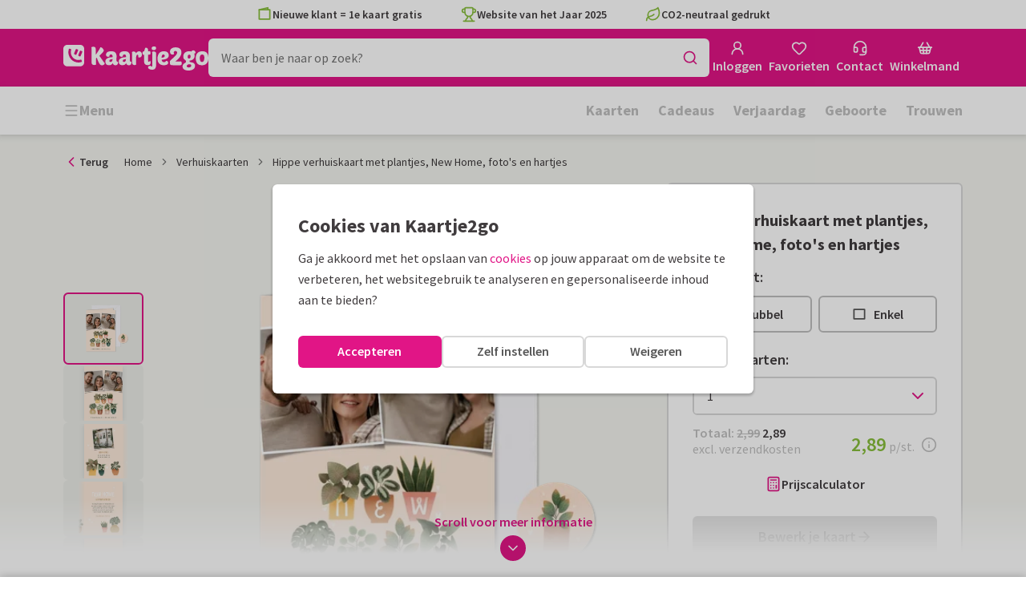

--- FILE ---
content_type: text/html; charset=utf-8
request_url: https://www.kaartje2go.nl/verhuiskaarten/kaart/hippe-verhuiskaart-met-plantjes-new-home-fotos-en-hartjes
body_size: 52208
content:
<!DOCTYPE html>
        <html lang="nl">
            <head>
                <script async src="https://cdn.debugbear.com/HE9NRXgiV9ou.js"></script>
                <base data-rh="true" href="https://www.kaartje2go.nl"/>
                <title data-rh="true">Hippe verhuiskaart met plantjes, New Home | Kaartje2go</title>
                <meta data-rh="true" name="description" content="Laat iedereen weten dat je verhuisd bent met deze hippe verhuiskaart! De kaart heeft leuke plantjes met tekst New home, hartjes en ruimte voor foto&#x27;s."/><meta data-rh="true" property="og:type" content="website"/><meta data-rh="true" property="og:title" content="Hippe verhuiskaart met plantjes, New Home | Kaartje2go"/><meta data-rh="true" property="og:description" content="Laat iedereen weten dat je verhuisd bent met deze hippe verhuiskaart! De kaart heeft leuke plantjes met tekst New home, hartjes en ruimte voor foto&#x27;s."/><meta data-rh="true" property="og:image" content="https://www.kaartje2go.nl/verhuiskaarten/hippe-verhuiskaart-met-plantjes-new-home-fotos-en-hartjes/img/hippe-verhuiskaart-met-plantjes-new-home-fotos-en-hartjes.jpg"/><meta data-rh="true" property="og:url" content="https://www.kaartje2go.nl/verhuiskaarten/kaart/hippe-verhuiskaart-met-plantjes-new-home-fotos-en-hartjes"/> <link data-rh="true" rel="canonical" href="https://www.kaartje2go.nl/verhuiskaarten/kaart/hippe-verhuiskaart-met-plantjes-new-home-fotos-en-hartjes"/><link data-rh="true" rel="alternate" href="https://www.kaartje2go.nl/verhuiskaarten/kaart/hippe-verhuiskaart-met-plantjes-new-home-fotos-en-hartjes" hreflang="nl-NL"/><link data-rh="true" rel="alternate" href="https://www.kaartje2go.be/verhuiskaarten/kaart/hippe-verhuiskaart-met-plantjes-new-home-fotos-en-hartjes" hreflang="nl-BE"/> <script data-rh="true" type="application/ld+json">{"@context":"https://schema.org","@graph":[{"@type":"ImageObject","@id":"https://www.kaartje2go.nl/#logo","inLanguage":"nl-NL","url":"https://assets.kaartje2go.nl/assets/images/logo.3f8d35c14fa6b857.png","contentUrl":"https://assets.kaartje2go.nl/assets/images/logo.3f8d35c14fa6b857.png","caption":"Kaartje2go"},{"@type":"AggregateRating","@id":"https://www.kaartje2go.nl/#rating","ratingValue":9.2,"bestRating":10,"worstRating":1,"ratingCount":25677},{"@type":"BreadcrumbList","@id":"https://www.kaartje2go.nl/verhuiskaarten/kaart/hippe-verhuiskaart-met-plantjes-new-home-fotos-en-hartjes#breadcrumb","itemListElement":[{"@type":"ListItem","position":1,"name":"Home","item":"https://www.kaartje2go.nl/"},{"@type":"ListItem","position":2,"name":"Verhuiskaarten","item":"https://www.kaartje2go.nl/verhuiskaarten"},{"@type":"ListItem","position":3,"name":"Hippe verhuiskaart met plantjes, New Home, foto&apos;s en hartjes","item":"https://www.kaartje2go.nl/verhuiskaarten/kaart/hippe-verhuiskaart-met-plantjes-new-home-fotos-en-hartjes"}]},{"@type":"WebSite","@id":"https://www.kaartje2go.nl/#website","name":"Kaartje2go","url":"https://www.kaartje2go.nl","inLanguage":"nl-NL","publisher":{"@id":"https://www.kaartje2go.nl/#organization"}},{"@type":"WebPage","@id":"https://www.kaartje2go.nl/verhuiskaarten/kaart/hippe-verhuiskaart-met-plantjes-new-home-fotos-en-hartjes#webpage","name":"Hippe verhuiskaart met plantjes, New Home | Kaartje2go","description":"Laat iedereen weten dat je verhuisd bent met deze hippe verhuiskaart! De kaart heeft leuke plantjes met tekst New home, hartjes en ruimte voor foto&apos;s.","url":"https://www.kaartje2go.nl/verhuiskaarten/kaart/hippe-verhuiskaart-met-plantjes-new-home-fotos-en-hartjes","inLanguage":"nl-NL","isPartOf":{"@id":"https://www.kaartje2go.nl/#website"},"breadcrumb":{"@id":"https://www.kaartje2go.nl/verhuiskaarten/kaart/hippe-verhuiskaart-met-plantjes-new-home-fotos-en-hartjes#breadcrumb"}},{"@type":"Product","sku":"235735","name":"Hippe verhuiskaart met plantjes, New Home, foto&apos;s en hartjes","brand":"Kaartje2go","image":"https://www.kaartje2go.nl/verhuiskaarten/hippe-verhuiskaart-met-plantjes-new-home-fotos-en-hartjes/img/hippe-verhuiskaart-met-plantjes-new-home-fotos-en-hartjes.jpg","description":"Laat iedereen weten dat je verhuisd bent met deze hippe verhuiskaart! De kaart heeft leuke plantjes met tekst New home, hartjes en ruimte voor foto&apos;s.","aggregateRating":{"@id":"https://www.kaartje2go.nl/#rating"},"offers":[{"@type":"Offer","availability":"https://schema.org/InStock","url":"https://www.kaartje2go.nl/verhuiskaarten/kaart/hippe-verhuiskaart-met-plantjes-new-home-fotos-en-hartjes","itemCondition":"https://schema.org/NewCondition","priceCurrency":"EUR","price":"2.89","seller":{"@id":"https://www.kaartje2go.nl/#organization"}},{"@type":"Offer","availability":"https://schema.org/InStock","url":"https://www.kaartje2go.nl/verhuiskaarten/kaart/hippe-verhuiskaart-met-plantjes-new-home-fotos-en-hartjes/proefdruk","itemCondition":"https://schema.org/NewCondition","priceCurrency":"EUR","price":"0.49","seller":{"@id":"https://www.kaartje2go.nl/#organization"}}]}]}</script>
                <meta charset="utf-8" />
                <meta name="viewport" content="width=device-width, initial-scale=1" />
                <meta data-rh="true" property="og:site_name" content="Kaartje2go"/><meta data-rh="true" name="mobile-web-app-capable" content="yes"/><meta data-rh="true" name="apple-mobile-web-app-capable" content="yes"/><meta data-rh="true" name="apple-mobile-web-app-title" content="Kaartje2go"/><meta data-rh="true" name="apple-mobile-web-app-status-bar-style" content="default"/><meta data-rh="true" name="msapplication-config" content="none"/><meta data-rh="true" name="msapplication-TileImage" content="https://assets.kaartje2go.nl/assets/images/icon-1024x1024.7cda44238136e558.png"/><meta data-rh="true" name="msapplication-TileColor" content="#ffffff"/><meta data-rh="true" name="p:domain_verify" content="4282d70894a327650819efc4cd5e3c4a"/><meta data-rh="true" property="fb:app_id" content="114992018564096"/>
                <link data-rh="true" rel="dns-prefetch" href="https://www.googletagmanager.com"/><link data-rh="true" rel="dns-prefetch" href="https://beacon-v2.helpscout.net"/><link data-rh="true" rel="preconnect" href="https://images.kaartje2go.nl"/><link data-rh="true" rel="preconnect" href="https://assets.kaartje2go.nl"/><link data-rh="true" rel="preload" href="https://assets.kaartje2go.nl/assets/fonts/400normal.cb131ab457e77b95.woff2" as="font" type="font/woff2" crossOrigin="anonymous"/><link data-rh="true" rel="preload" href="https://assets.kaartje2go.nl/assets/fonts/600normal.b01aa9151bd4e3f7.woff2" as="font" type="font/woff2" crossOrigin="anonymous"/><link data-rh="true" rel="preload" href="https://assets.kaartje2go.nl/assets/fonts/700normal.eac8c7579c12aa54.woff2" as="font" type="font/woff2" crossOrigin="anonymous"/><link data-rh="true" href="https://assets.kaartje2go.nl/assets/images/favicon.e79a25a8cb5f0a9e.png" type="image/png" rel="icon"/><link data-rh="true" rel="apple-touch-startup-image" href="https://assets.kaartje2go.nl/assets/images/launch-640x1136.f4c6a6ca833bdccd.png" media="(device-width: 320px) and (device-height: 568px) and (-webkit-device-pixel-ratio: 2) and (orientation: portrait)"/><link data-rh="true" rel="apple-touch-startup-image" href="https://assets.kaartje2go.nl/assets/images/launch-750x1294.29b873cfe7af9068.png" media="(device-width: 375px) and (device-height: 667px) and (-webkit-device-pixel-ratio: 2) and (orientation: portrait)"/><link data-rh="true" rel="apple-touch-startup-image" href="https://assets.kaartje2go.nl/assets/images/launch-1242x2148.1574f8a4b7f0767a.png" media="(device-width: 414px) and (device-height: 736px) and (-webkit-device-pixel-ratio: 3) and (orientation: portrait)"/><link data-rh="true" rel="apple-touch-startup-image" href="https://assets.kaartje2go.nl/assets/images/launch-1125x2436.1779d95dd3c68948.png" media="(device-width: 375px) and (device-height: 812px) and (-webkit-device-pixel-ratio: 3) and (orientation: portrait)"/><link data-rh="true" rel="apple-touch-startup-image" href="https://assets.kaartje2go.nl/assets/images/launch-1536x2048.7be19af095e7bf82.png" media="(min-device-width: 768px) and (max-device-width: 1024px) and (-webkit-min-device-pixel-ratio: 2) and (orientation: portrait)"/><link data-rh="true" rel="apple-touch-startup-image" href="https://assets.kaartje2go.nl/assets/images/launch-1668x2224.6211686eee6a1a00.png" media="(min-device-width: 834px) and (max-device-width: 834px) and (-webkit-min-device-pixel-ratio: 2) and (orientation: portrait)"/><link data-rh="true" rel="apple-touch-startup-image" href="https://assets.kaartje2go.nl/assets/images/launch-2048x2732.fdf26865590055ab.png" media="(min-device-width: 1024px) and (max-device-width: 1024px) and (-webkit-min-device-pixel-ratio: 2) and (orientation: portrait)"/><link data-rh="true" rel="apple-touch-icon" href="https://assets.kaartje2go.nl/assets/images/icon-72x72.256348641cea00a7.png" sizes="72x72"/><link data-rh="true" rel="apple-touch-icon" href="https://assets.kaartje2go.nl/assets/images/icon-96x96.d8fff6b99eefe3eb.png" sizes="96x96"/><link data-rh="true" rel="apple-touch-icon" href="https://assets.kaartje2go.nl/assets/images/icon-128x128.9f04822bd0dcc4d8.png" sizes="128x128"/><link data-rh="true" rel="apple-touch-icon" href="https://assets.kaartje2go.nl/assets/images/icon-144x144.00d51e09b9ba7461.png" sizes="144x144"/><link data-rh="true" rel="apple-touch-icon" href="https://assets.kaartje2go.nl/assets/images/icon-152x152.d111ad5a8a7e9720.png" sizes="152x152"/><link data-rh="true" rel="apple-touch-icon" href="https://assets.kaartje2go.nl/assets/images/icon-192x192.1cfc33330de79be8.png" sizes="192x192"/><link data-rh="true" rel="apple-touch-icon" href="https://assets.kaartje2go.nl/assets/images/icon-384x384.44935a2bb15d25fa.png" sizes="384x384"/><link data-rh="true" rel="apple-touch-icon" href="https://assets.kaartje2go.nl/assets/images/icon-512x512.d102067e6b0658f2.png" sizes="512x512"/><link data-rh="true" rel="prefetch" href="https://assets.kaartje2go.nl/assets/images/card-rectp-normal.35e6656788d82508.webp"/><link data-rh="true" rel="prefetch" href="https://assets.kaartje2go.nl/assets/images/card-rectp-large.4642d27255055e05.webp"/><link data-rh="true" rel="prefetch" href="https://assets.kaartje2go.nl/assets/images/card-rectp-super.51b33b64fa31f01a.webp"/>
                <link rel="manifest" href="/manifest.webmanifest?v=1606476057" />
                
                <meta name="emotion-insertion-point">
                <style data-emotion="e-css cdgroq 1g458ml 1c9q654 1tdft9p 1h5enyh tf1ypf 12fkfbc l78iy1 4s8oy6 1c2aq6a poawie 8os17f 1f7hol0 is8lfo 7up8sm gbj8l3 qqaak2 k8s9ck 1ulvh9n ull35a d960oo 14kkwbq c7y57v 1wwxn2w 1oj73zy-tabs 1lj6j6o-tab-list zjik7 9uao82-tab 963zv5-tab-panel 1db2ot4 un784e 46m5iw 1b7ygse">.e-css-cdgroq{-webkit-appearance:none;-moz-appearance:none;-ms-appearance:none;appearance:none;height:3rem;font-size:1rem;line-height:1;position:relative;display:-webkit-inline-box;display:-webkit-inline-flex;display:-ms-inline-flexbox;display:inline-flex;gap:0.5rem;background-color:#ffffff;border:none;color:#403c3e;font-weight:600;-webkit-box-pack:center;-ms-flex-pack:center;-webkit-justify-content:center;justify-content:center;-webkit-align-items:center;-webkit-box-align:center;-ms-flex-align:center;align-items:center;text-align:center;-webkit-text-decoration:none;text-decoration:none;cursor:not-allowed;box-sizing:border-box;border-radius:0;-webkit-transition:background-color 100ms linear;transition:background-color 100ms linear;padding:0 24px;}.e-css-cdgroq svg{-webkit-flex-shrink:0;-ms-flex-negative:0;flex-shrink:0;}.e-css-cdgroq svg:not([class*="size-"])]{height:1.25rem;width:1.25rem;}.e-css-cdgroq.button--icon-only{padding:0;width:3rem;-webkit-box-pack:center;-ms-flex-pack:center;-webkit-justify-content:center;justify-content:center;}.e-css-cdgroq.button--icon-only svg{position:initial;margin:0;}.e-css-cdgroq.button--icon-only.button--round{border-radius:50%;}.e-css-1g458ml{list-style-position:inside;text-align:left;list-style-type:none;margin:0;padding:0;margin:0;display:-webkit-box;display:-webkit-flex;display:-ms-flexbox;display:flex;-webkit-flex-direction:column;-ms-flex-direction:column;flex-direction:column;list-style:none;}.e-css-1g458ml svg{-webkit-flex-shrink:0;-ms-flex-negative:0;flex-shrink:0;}.e-css-1g458ml.list--centered{-webkit-box-pack:space-around;-ms-flex-pack:space-around;-webkit-justify-content:space-around;justify-content:space-around;}.e-css-1g458ml.list--inline{-webkit-flex-direction:row;-ms-flex-direction:row;flex-direction:row;-webkit-align-items:center;-webkit-box-align:center;-ms-flex-align:center;align-items:center;}.e-css-1g458ml.list--usp svg{color:#87be3c;}.e-css-1g458ml.list--usp a{color:#403c3e;}.e-css-1g458ml.list--icon{text-align:left;width:100%;}.e-css-1g458ml.list--disk{list-style:disc inside;}.e-css-1g458ml.list--no-marker{text-indent:0;padding:0;}.e-css-1g458ml.list--usp-animate-all{position:relative;padding:0;width:100%;height:40px;overflow:hidden;}.e-css-1g458ml.list--usp-animate-all .list__item{position:absolute;-webkit-box-pack:center;-ms-flex-pack:center;-webkit-justify-content:center;justify-content:center;width:100%;height:40px;text-align:center;-webkit-align-items:center;-webkit-box-align:center;-ms-flex-align:center;align-items:center;margin:0;}.e-css-1g458ml.list--usp-animate-all.list--of-two li:nth-of-type(1){-webkit-animation:cycleOneHalf 8s linear infinite;animation:cycleOneHalf 8s linear infinite;}.e-css-1g458ml.list--usp-animate-all.list--of-two li:nth-of-type(2){-webkit-animation:cycleTwoHalf 8s linear infinite;animation:cycleTwoHalf 8s linear infinite;}.e-css-1g458ml.list--usp-animate-all.list--of-three li:nth-of-type(1){-webkit-animation:cycleOneThird 12s linear infinite;animation:cycleOneThird 12s linear infinite;}.e-css-1g458ml.list--usp-animate-all.list--of-three li:nth-of-type(2){-webkit-animation:cycleTwoThird 12s linear infinite;animation:cycleTwoThird 12s linear infinite;}.e-css-1g458ml.list--usp-animate-all.list--of-three li:nth-of-type(3){-webkit-animation:cycleThreeThird 12s linear infinite;animation:cycleThreeThird 12s linear infinite;}.e-css-1g458ml.list--usp-animate-all.list--of-three li:nth-of-type(n+4){display:none;}.e-css-1g458ml.list--usp-animate-all.list--of-two:hover .list--of-two li,.e-css-1g458ml.list--usp-animate-all.list--of-three:hover li{-webkit-animation-play-state:paused;animation-play-state:paused;}@media screen and (max-width: 991px){.e-css-1g458ml.list--usp-animated{position:relative;padding:0;width:100%;height:40px;overflow:hidden;}.e-css-1g458ml.list--usp-animated .list__item{position:absolute;-webkit-box-pack:center;-ms-flex-pack:center;-webkit-justify-content:center;justify-content:center;width:100%;height:40px;text-align:center;-webkit-align-items:center;-webkit-box-align:center;-ms-flex-align:center;align-items:center;margin:0;}.e-css-1g458ml.list--usp-animated.list--of-two li:nth-of-type(1){-webkit-animation:cycleOneHalf 8s linear infinite;animation:cycleOneHalf 8s linear infinite;}.e-css-1g458ml.list--usp-animated.list--of-two li:nth-of-type(2){-webkit-animation:cycleTwoHalf 8s linear infinite;animation:cycleTwoHalf 8s linear infinite;}.e-css-1g458ml.list--usp-animated.list--of-three li:nth-of-type(1){-webkit-animation:cycleOneThird 12s linear infinite;animation:cycleOneThird 12s linear infinite;}.e-css-1g458ml.list--usp-animated.list--of-three li:nth-of-type(2){-webkit-animation:cycleTwoThird 12s linear infinite;animation:cycleTwoThird 12s linear infinite;}.e-css-1g458ml.list--usp-animated.list--of-three li:nth-of-type(3){-webkit-animation:cycleThreeThird 12s linear infinite;animation:cycleThreeThird 12s linear infinite;}.e-css-1g458ml.list--usp-animated.list--of-three li:nth-of-type(n+4){display:none;}.e-css-1g458ml.list--usp-animated.list--of-two:hover .list--of-two li,.e-css-1g458ml.list--usp-animated.list--of-three:hover li{-webkit-animation-play-state:paused;animation-play-state:paused;}}@-webkit-keyframes cycleOneHalf{95%{-webkit-transform:translateY(40px);-moz-transform:translateY(40px);-ms-transform:translateY(40px);transform:translateY(40px);opacity:0;}0%,40%,100%{-webkit-transform:translateY(0);-moz-transform:translateY(0);-ms-transform:translateY(0);transform:translateY(0);opacity:1;}45%{-webkit-transform:translateY(-40px);-moz-transform:translateY(-40px);-ms-transform:translateY(-40px);transform:translateY(-40px);opacity:0;}}@keyframes cycleOneHalf{95%{-webkit-transform:translateY(40px);-moz-transform:translateY(40px);-ms-transform:translateY(40px);transform:translateY(40px);opacity:0;}0%,40%,100%{-webkit-transform:translateY(0);-moz-transform:translateY(0);-ms-transform:translateY(0);transform:translateY(0);opacity:1;}45%{-webkit-transform:translateY(-40px);-moz-transform:translateY(-40px);-ms-transform:translateY(-40px);transform:translateY(-40px);opacity:0;}}@-webkit-keyframes cycleTwoHalf{0%,45%{-webkit-transform:translateY(40px);-moz-transform:translateY(40px);-ms-transform:translateY(40px);transform:translateY(40px);opacity:0;}50%,90%{-webkit-transform:translateY(0);-moz-transform:translateY(0);-ms-transform:translateY(0);transform:translateY(0);opacity:1;}95%,100%{-webkit-transform:translateY(-40px);-moz-transform:translateY(-40px);-ms-transform:translateY(-40px);transform:translateY(-40px);opacity:0;}}@keyframes cycleTwoHalf{0%,45%{-webkit-transform:translateY(40px);-moz-transform:translateY(40px);-ms-transform:translateY(40px);transform:translateY(40px);opacity:0;}50%,90%{-webkit-transform:translateY(0);-moz-transform:translateY(0);-ms-transform:translateY(0);transform:translateY(0);opacity:1;}95%,100%{-webkit-transform:translateY(-40px);-moz-transform:translateY(-40px);-ms-transform:translateY(-40px);transform:translateY(-40px);opacity:0;}}@-webkit-keyframes cycleOneThird{97%{-webkit-transform:translateY(40px);-moz-transform:translateY(40px);-ms-transform:translateY(40px);transform:translateY(40px);opacity:0;}0%,27%,100%{-webkit-transform:translateY(0);-moz-transform:translateY(0);-ms-transform:translateY(0);transform:translateY(0);opacity:1;}30%{-webkit-transform:translateY(-40px);-moz-transform:translateY(-40px);-ms-transform:translateY(-40px);transform:translateY(-40px);opacity:0;}}@keyframes cycleOneThird{97%{-webkit-transform:translateY(40px);-moz-transform:translateY(40px);-ms-transform:translateY(40px);transform:translateY(40px);opacity:0;}0%,27%,100%{-webkit-transform:translateY(0);-moz-transform:translateY(0);-ms-transform:translateY(0);transform:translateY(0);opacity:1;}30%{-webkit-transform:translateY(-40px);-moz-transform:translateY(-40px);-ms-transform:translateY(-40px);transform:translateY(-40px);opacity:0;}}@-webkit-keyframes cycleTwoThird{0%,30%{-webkit-transform:translateY(40px);-moz-transform:translateY(40px);-ms-transform:translateY(40px);transform:translateY(40px);opacity:0;}33%,60%{-webkit-transform:translateY(0);-moz-transform:translateY(0);-ms-transform:translateY(0);transform:translateY(0);opacity:1;}63%,100%{-webkit-transform:translateY(-40px);-moz-transform:translateY(-40px);-ms-transform:translateY(-40px);transform:translateY(-40px);opacity:0;}}@keyframes cycleTwoThird{0%,30%{-webkit-transform:translateY(40px);-moz-transform:translateY(40px);-ms-transform:translateY(40px);transform:translateY(40px);opacity:0;}33%,60%{-webkit-transform:translateY(0);-moz-transform:translateY(0);-ms-transform:translateY(0);transform:translateY(0);opacity:1;}63%,100%{-webkit-transform:translateY(-40px);-moz-transform:translateY(-40px);-ms-transform:translateY(-40px);transform:translateY(-40px);opacity:0;}}@-webkit-keyframes cycleThreeThird{0%,63%{-webkit-transform:translateY(40px);-moz-transform:translateY(40px);-ms-transform:translateY(40px);transform:translateY(40px);opacity:0;}66%,94%{-webkit-transform:translateY(0);-moz-transform:translateY(0);-ms-transform:translateY(0);transform:translateY(0);opacity:1;}97%,100%{-webkit-transform:translateY(-40px);-moz-transform:translateY(-40px);-ms-transform:translateY(-40px);transform:translateY(-40px);opacity:0;}}@keyframes cycleThreeThird{0%,63%{-webkit-transform:translateY(40px);-moz-transform:translateY(40px);-ms-transform:translateY(40px);transform:translateY(40px);opacity:0;}66%,94%{-webkit-transform:translateY(0);-moz-transform:translateY(0);-ms-transform:translateY(0);transform:translateY(0);opacity:1;}97%,100%{-webkit-transform:translateY(-40px);-moz-transform:translateY(-40px);-ms-transform:translateY(-40px);transform:translateY(-40px);opacity:0;}}.e-css-1c9q654{position:relative;margin:.25rem 0 1rem;line-height:1.25;display:-webkit-box;display:-webkit-flex;display:-ms-flexbox;display:flex;gap:.5rem;}.e-css-1c9q654>a{color:#403c3e;}.e-css-1c9q654>a:hover,.e-css-1c9q654>a:focus{color:#e11586;}.e-css-1c9q654.list__item--links>a{color:#00b8ff;font-weight:600;}.e-css-1c9q654.list__item--tight{margin-bottom:0;}.e-css-1c9q654.list__item--disk{display:-webkit-box;display:-webkit-list-item;display:-ms-list-itembox;display:list-item;}.e-css-1c9q654.list__item--centered{-webkit-box-pack:center;-ms-flex-pack:center;-webkit-justify-content:center;justify-content:center;}.e-css-1c9q654.list__item--inline{text-align:left;margin:.25rem .625rem;}.e-css-1c9q654:not(.list__item--inline):last-child{margin-bottom:0;}.e-css-1tdft9p{position:relative;width:100%;height:48px;isolation:isolate;}.e-css-1tdft9p.is--opened{z-index:99;}.e-css-1h5enyh{box-sizing:border-box;width:100%;height:48px;padding-left:16px;background:#ffffff;border:none;font-size:1rem;color:#403c3e;position:relative;z-index:1;border-radius:6px;outline:none;}.e-css-tf1ypf{display:-webkit-box;display:-webkit-flex;display:-ms-flexbox;display:flex;-webkit-box-pack:center;-ms-flex-pack:center;-webkit-justify-content:center;justify-content:center;-webkit-align-items:center;-webkit-box-align:center;-ms-flex-align:center;align-items:center;position:absolute;cursor:pointer;top:2px;right:2px;padding:0;color:#e11586;height:44px;width:44px;background:transparent;border:none;z-index:1;border-radius:4px;}.e-css-tf1ypf:hover,.e-css-tf1ypf:focus{background:#f3f3f3;}.e-css-12fkfbc{box-sizing:border-box;width:100%;height:48px;padding-left:16px;background:#ffffff;border:2px solid #d8d8d8;font-size:1rem;color:#403c3e;position:relative;z-index:1;border-radius:6px;outline:none;}.e-css-l78iy1{position:relative;display:-webkit-inline-box;display:-webkit-inline-flex;display:-ms-inline-flexbox;display:inline-flex;gap:0.5rem;-webkit-align-items:center;-webkit-box-align:center;-ms-flex-align:center;align-items:center;color:#bfbfbf;font-weight:600;background-color:transparent;-webkit-text-decoration:none;text-decoration:none;cursor:not-allowed;box-sizing:border-box;border:none;padding:0;}.e-css-l78iy1 svg{color:#bfbfbf;}.e-css-l78iy1 svg:not([class*="size-"])]{height:1rem;width:1rem;}.e-css-l78iy1 svg:not([class*="size-"])].icon--small{height:.75rem;width:.75rem;}.e-css-l78iy1 svg:not([class*="size-"])].icon--large{height:1.5rem;width:1.5rem;}.e-css-4s8oy6{position:relative;display:-webkit-inline-box;display:-webkit-inline-flex;display:-ms-inline-flexbox;display:inline-flex;gap:0.5rem;-webkit-align-items:center;-webkit-box-align:center;-ms-flex-align:center;align-items:center;color:#403c3e;font-weight:600;background-color:transparent;-webkit-text-decoration:none;text-decoration:none;cursor:pointer;box-sizing:border-box;border:none;padding:0;}.e-css-4s8oy6 svg{color:#403c3e;}.e-css-4s8oy6 svg:not([class*="size-"])]{height:1rem;width:1rem;}.e-css-4s8oy6 svg:not([class*="size-"])].icon--small{height:.75rem;width:.75rem;}.e-css-4s8oy6 svg:not([class*="size-"])].icon--large{height:1.5rem;width:1.5rem;}.e-css-4s8oy6:hover,.e-css-4s8oy6:focus{-webkit-text-decoration:underline;text-decoration:underline;-webkit-backface-visibility:hidden;backface-visibility:hidden;}.e-css-4s8oy6:active{-webkit-transform:none;-moz-transform:none;-ms-transform:none;transform:none;-webkit-text-decoration:underline;text-decoration:underline;-webkit-backface-visibility:hidden;backface-visibility:hidden;}.e-css-1c2aq6a{position:relative;display:block;width:100%;height:1px;border-top:2px solid #d8d8d8;}.e-css-1c2aq6a.has--arrow{padding-bottom:15px;}.e-css-1c2aq6a.has--arrow::before,.e-css-1c2aq6a.has--arrow::after{position:absolute;top:-2px;bottom:auto;right:auto;left:50%;height:0;width:0;border:solid transparent;content:"";pointer-events:none;}.e-css-1c2aq6a.has--arrow::after{border-color:transparent;border-top-color:#ffffff;border-width:10px;margin-left:-10px;}.e-css-1c2aq6a.has--arrow::before{border-color:transparent;border-top-color:#d8d8d8;border-width:13px;margin-left:-13px;}.e-css-1c2aq6a.is--thin{border-top-width:1px;}.e-css-poawie{display:block;}.e-css-poawie img{border:0;display:block;}.e-css-8os17f{-webkit-appearance:none;-moz-appearance:none;-ms-appearance:none;appearance:none;height:2rem;font-size:.875rem;line-height:1;position:relative;display:-webkit-inline-box;display:-webkit-inline-flex;display:-ms-inline-flexbox;display:inline-flex;gap:0.5rem;background-color:#ffffff;border:none;color:#403c3e;font-weight:600;-webkit-box-pack:center;-ms-flex-pack:center;-webkit-justify-content:center;justify-content:center;-webkit-align-items:center;-webkit-box-align:center;-ms-flex-align:center;align-items:center;text-align:center;-webkit-text-decoration:none;text-decoration:none;cursor:not-allowed;box-sizing:border-box;border-radius:0;-webkit-transition:background-color 100ms linear;transition:background-color 100ms linear;padding:0 12px;color:#aaaaaa;background-color:#d8d8d8;border:2px solid transparent;border-radius:6px;font-weight:600;}.e-css-8os17f svg{-webkit-flex-shrink:0;-ms-flex-negative:0;flex-shrink:0;}.e-css-8os17f svg:not([class*="size-"])]{height:1.25rem;width:1.25rem;}.e-css-8os17f.button--icon-only{padding:0;width:2rem;-webkit-box-pack:center;-ms-flex-pack:center;-webkit-justify-content:center;justify-content:center;}.e-css-8os17f.button--icon-only svg{position:initial;margin:0;}.e-css-8os17f.button--icon-only.button--round{border-radius:50%;}.e-css-8os17f svg{color:#aaaaaa;}.e-css-1f7hol0{display:none;white-space:nowrap;overflow:hidden;font-size:.875rem;color:#737373;line-height:normal;}.e-css-1f7hol0 svg{display:block;width:1em;height:1em;}.e-css-1f7hol0 .breadcrumbs__item{-webkit-align-items:center;-webkit-box-align:center;-ms-flex-align:center;align-items:center;display:-webkit-inline-box;display:-webkit-inline-flex;display:-ms-inline-flexbox;display:inline-flex;-webkit-flex-direction:row;-ms-flex-direction:row;flex-direction:row;-webkit-box-flex-wrap:nowrap;-webkit-flex-wrap:nowrap;-ms-flex-wrap:nowrap;flex-wrap:nowrap;}.e-css-1f7hol0 .breadcrumbs__separator{display:inline-block;margin-left:.5rem;margin-right:.5rem;min-width:8px;}.e-css-1f7hol0 .breadcrumbs__separator svg{color:#737373;}.e-css-1f7hol0 .breadcrumbs__link{color:#737373;-webkit-text-decoration:none;text-decoration:none;background-color:initial;white-space:nowrap;}.e-css-1f7hol0 .breadcrumbs__link:hover,.e-css-1f7hol0 .breadcrumbs__link:focus{-webkit-text-decoration:underline;text-decoration:underline;}.e-css-1f7hol0 .breadcrumbs__text{display:inline-block;white-space:nowrap;}@media screen and (min-width: 768px){.e-css-1f7hol0{display:-webkit-box;display:-webkit-flex;display:-ms-flexbox;display:flex;}}.e-css-is8lfo{-webkit-align-items:center;-webkit-box-align:center;-ms-flex-align:center;align-items:center;color:#737373;-webkit-box-pack:start;-ms-flex-pack:start;-webkit-justify-content:flex-start;justify-content:flex-start;font-size:.875rem;-webkit-text-decoration:none;text-decoration:none;display:-webkit-box;display:-webkit-flex;display:-ms-flexbox;display:flex;}.e-css-is8lfo>span{white-space:nowrap;overflow:hidden;text-overflow:ellipsis;}.e-css-is8lfo svg{display:block;width:1em;height:1em;}.e-css-is8lfo .breadcrumb-mobile__icon{display:-webkit-inline-box;display:-webkit-inline-flex;display:-ms-inline-flexbox;display:inline-flex;margin-right:5px;}.e-css-is8lfo .breadcrumb-mobile__icon svg{color:#e11586;}.e-css-is8lfo:focus{-webkit-text-decoration:underline;text-decoration:underline;}@media screen and (min-width: 768px){.e-css-is8lfo{display:none;}}.e-css-7up8sm{position:relative;display:-webkit-box;display:-webkit-flex;display:-ms-flexbox;display:flex;-webkit-flex-direction:column;-ms-flex-direction:column;flex-direction:column;width:100%;overflow:hidden;background-color:#ffffff;-webkit-text-decoration:none;text-decoration:none;}.e-css-7up8sm.has--border{border:2px solid #d8d8d8;}.e-css-7up8sm.is--rounded{border-radius:6px;}.e-css-7up8sm.is--rounded-small{border-radius:4px;}.e-css-7up8sm.is--rounded-large{border-radius:8px;}.e-css-7up8sm.box--orange.has--border{border-color:#ff9b00;}.e-css-7up8sm.box--orange.is--colored{background-color:#fff4e4;}.e-css-7up8sm.box--blue.has--border{border-color:#00b8ff;}.e-css-7up8sm.box--blue.is--colored{background-color:#e6f8fd;}.e-css-7up8sm.box--green.has--border{border-color:#87be3c;}.e-css-7up8sm.box--green.is--colored{background-color:#f6faf0;}.e-css-7up8sm.box--magenta.has--border{border-color:#e11586;}.e-css-7up8sm.box--magenta.is--colored{background-color:#fdeff8;}.e-css-7up8sm.box--grey.has--border{border-color:#f3f3f3;}.e-css-7up8sm.box--grey.is--colored{background-color:#f3f3f3;}.e-css-7up8sm.is--horizontal{-webkit-flex-direction:row;-ms-flex-direction:row;flex-direction:row;}.e-css-7up8sm.is--overflow-visible{overflow:visible;}.e-css-gbj8l3{width:100%;padding:20px;}.e-css-gbj8l3.box__content--stretch{-webkit-flex:2;-ms-flex:2;flex:2;}@media screen and (min-width: 768px){.e-css-gbj8l3{padding:30px;}}@media screen and (min-width: 992px){.e-css-gbj8l3{padding:20px;}}@media screen and (min-width: 1200px){.e-css-gbj8l3{padding:30px;}}.e-css-qqaak2{display:-webkit-box;display:-webkit-flex;display:-ms-flexbox;display:flex;width:100%;-webkit-box-flex-flow:column nowrap;-webkit-flex-flow:column nowrap;-ms-flex-flow:column nowrap;flex-flow:column nowrap;-webkit-align-items:flex-start;-webkit-box-align:flex-start;-ms-flex-align:flex-start;align-items:flex-start;margin-bottom:1.25rem;}.e-css-qqaak2.no--margin{margin-bottom:0;}.e-css-qqaak2 .form-field__error{display:none;}.e-css-qqaak2 .form-field__below{display:block;}.e-css-qqaak2 .form-field__inner{position:relative;display:-webkit-box;display:-webkit-flex;display:-ms-flexbox;display:flex;-webkit-box-flex-flow:row nowrap;-webkit-flex-flow:row nowrap;-ms-flex-flow:row nowrap;flex-flow:row nowrap;-webkit-align-items:center;-webkit-box-align:center;-ms-flex-align:center;align-items:center;}.e-css-qqaak2 .form-field__datalist{border:2px solid #d8d8d8;background:#ffffff;overflow-y:auto;overscroll-behavior:none;position:absolute;z-index:4;}.form-field__inner:focus-within+.e-css-qqaak2 .form-field__datalist{border-color:#aaaaaa;}.e-css-qqaak2.is--default .form-field__datalist{border-bottom-left-radius:6px;border-bottom-right-radius:6px;border-top:0;top:calc(100% - 2px);max-height:calc(2.1em * 6.85);min-height:9rem;width:100%;}.e-css-qqaak2.is--floating .form-field__datalist{border-width:1.5px;border-radius:6px;overflow-y:auto;overscroll-behavior:none;position:absolute;top:calc(100% + .75rem);display:-webkit-box;display:-webkit-flex;display:-ms-flexbox;display:flex;-webkit-flex-direction:column;-ms-flex-direction:column;flex-direction:column;box-shadow:0px 0px 10px 0px rgba(0, 0, 0, 0.05);}.e-css-qqaak2 .form-field__datalist.datalist-flex{display:-webkit-box;display:-webkit-flex;display:-ms-flexbox;display:flex;-webkit-flex-direction:column;-ms-flex-direction:column;flex-direction:column;-webkit-box-pack:center;-ms-flex-pack:center;-webkit-justify-content:center;justify-content:center;}.e-css-qqaak2 .form-field__wrapper{display:-webkit-box;display:-webkit-flex;display:-ms-flexbox;display:flex;border:2px solid #d8d8d8;border-radius:6px;-webkit-align-items:stretch;-webkit-box-align:stretch;-ms-flex-align:stretch;align-items:stretch;-webkit-flex:2 1 auto;-ms-flex:2 1 auto;flex:2 1 auto;position:relative;width:100%;}.e-css-qqaak2 .form-field__wrapper:focus-within{border-color:#aaaaaa;}.e-css-qqaak2 .form-field__wrapper .form-field__input-wrapper{position:relative;-webkit-flex:1;-ms-flex:1;flex:1;display:-webkit-box;display:-webkit-flex;display:-ms-flexbox;display:flex;-webkit-align-items:stretch;-webkit-box-align:stretch;-ms-flex-align:stretch;align-items:stretch;overflow:hidden;}.e-css-qqaak2 .form-field__wrapper input,.e-css-qqaak2 .form-field__wrapper textarea,.e-css-qqaak2 .form-field__wrapper select,.e-css-qqaak2 .form-field__wrapper button{-webkit-appearance:none;-moz-appearance:none;-ms-appearance:none;appearance:none;min-height:calc(3rem - 4px);padding:.5rem 1rem;border:none;border-radius:calc(6px / 2);font-size:1rem;line-height:1.25;color:#403c3e;width:100%;}.e-css-qqaak2 .form-field__wrapper input:-webkit-autofill,.e-css-qqaak2 .form-field__wrapper textarea:-webkit-autofill,.e-css-qqaak2 .form-field__wrapper select:-webkit-autofill,.e-css-qqaak2 .form-field__wrapper button:-webkit-autofill,.e-css-qqaak2 .form-field__wrapper input:-webkit-autofill:hover,.e-css-qqaak2 .form-field__wrapper textarea:-webkit-autofill:hover,.e-css-qqaak2 .form-field__wrapper select:-webkit-autofill:hover,.e-css-qqaak2 .form-field__wrapper button:-webkit-autofill:hover,.e-css-qqaak2 .form-field__wrapper input:-webkit-autofill:focus,.e-css-qqaak2 .form-field__wrapper textarea:-webkit-autofill:focus,.e-css-qqaak2 .form-field__wrapper select:-webkit-autofill:focus,.e-css-qqaak2 .form-field__wrapper button:-webkit-autofill:focus,.e-css-qqaak2 .form-field__wrapper input:-webkit-autofill:active,.e-css-qqaak2 .form-field__wrapper textarea:-webkit-autofill:active,.e-css-qqaak2 .form-field__wrapper select:-webkit-autofill:active,.e-css-qqaak2 .form-field__wrapper button:-webkit-autofill:active{-webkit-text-fill-color:#403c3e;box-shadow:0 0 0 1000px white inset;}.e-css-qqaak2 .form-field__wrapper input::-webkit-input-placeholder{color:#979797;}.e-css-qqaak2 .form-field__wrapper input::-moz-placeholder{color:#979797;}.e-css-qqaak2 .form-field__wrapper input:-ms-input-placeholder{color:#979797;}.e-css-qqaak2 .form-field__wrapper textarea::-webkit-input-placeholder{color:#979797;}.e-css-qqaak2 .form-field__wrapper textarea::-moz-placeholder{color:#979797;}.e-css-qqaak2 .form-field__wrapper textarea:-ms-input-placeholder{color:#979797;}.e-css-qqaak2 .form-field__wrapper select::-webkit-input-placeholder{color:#979797;}.e-css-qqaak2 .form-field__wrapper select::-moz-placeholder{color:#979797;}.e-css-qqaak2 .form-field__wrapper select:-ms-input-placeholder{color:#979797;}.e-css-qqaak2 .form-field__wrapper button::-webkit-input-placeholder{color:#979797;}.e-css-qqaak2 .form-field__wrapper button::-moz-placeholder{color:#979797;}.e-css-qqaak2 .form-field__wrapper button:-ms-input-placeholder{color:#979797;}.e-css-qqaak2 .form-field__wrapper input::placeholder,.e-css-qqaak2 .form-field__wrapper textarea::placeholder,.e-css-qqaak2 .form-field__wrapper select::placeholder,.e-css-qqaak2 .form-field__wrapper button::placeholder{color:#979797;}.e-css-qqaak2 .form-field__wrapper input:focus-visible,.e-css-qqaak2 .form-field__wrapper textarea:focus-visible,.e-css-qqaak2 .form-field__wrapper select:focus-visible,.e-css-qqaak2 .form-field__wrapper button:focus-visible{z-index:1;}@media screen and (max-width: 767px){.form-field--small .e-css-qqaak2 .form-field__wrapper input,.form-field--small .e-css-qqaak2 .form-field__wrapper textarea,.form-field--small .e-css-qqaak2 .form-field__wrapper select,.form-field--small .e-css-qqaak2 .form-field__wrapper button{min-height:2rem;}}.e-css-qqaak2 .form-field__wrapper button{background:transparent;text-align:left;cursor:pointer;white-space:nowrap;text-overflow:ellipsis;overflow:hidden;}.e-css-qqaak2 .form-field__wrapper textarea{padding-top:.75em;}.e-css-qqaak2 .form-field__wrapper input[type="date"]{background-color:transparent;}.e-css-qqaak2 .form-field__wrapper input[disabled],.e-css-qqaak2 .form-field__wrapper textarea[disabled]{background-color:#f3f3f3;cursor:not-allowed;}.e-css-qqaak2 .form-field__wrapper .form-field__adornment{display:-webkit-box;display:-webkit-flex;display:-ms-flexbox;display:flex;height:100%;min-height:calc(3rem - 4px);min-width:calc(3rem - 4px);-webkit-box-pack:center;-ms-flex-pack:center;-webkit-justify-content:center;justify-content:center;-webkit-align-items:center;-webkit-box-align:center;-ms-flex-align:center;align-items:center;}.e-css-qqaak2 .form-field__wrapper .form-field__action{display:-webkit-box;display:-webkit-flex;display:-ms-flexbox;display:flex;height:100%;min-height:calc(3rem - 4px);min-width:calc(3rem - 4px);border:0;border-radius:0 6px 6px 0;-webkit-box-pack:center;-ms-flex-pack:center;-webkit-justify-content:center;justify-content:center;-webkit-align-items:center;-webkit-box-align:center;-ms-flex-align:center;align-items:center;width:auto;}.e-css-qqaak2 .form-field__wrapper .form-field__action svg{margin:0;font-size:1.5rem;width:1em;height:1em;}.e-css-qqaak2 .form-field__label{display:-webkit-box;display:-webkit-flex;display:-ms-flexbox;display:flex;margin-bottom:0.25rem;border-radius:6px;white-space:nowrap;-webkit-align-items:center;-webkit-box-align:center;-ms-flex-align:center;align-items:center;font-size:1rem;font-weight:600;}.e-css-qqaak2 .form-field__label__asterisk{margin-left:3px;}.e-css-qqaak2 .form-field__alert{display:-webkit-box;display:-webkit-flex;display:-ms-flexbox;display:flex;margin-top:0.5rem;line-height:1;gap:.5rem;}.e-css-qqaak2 .form-field__alert svg{width:.875rem;height:.875rem;-webkit-flex:0 0 .875rem;-ms-flex:0 0 .875rem;flex:0 0 .875rem;margin-top:2px;}.e-css-qqaak2 .form-field__alert >div{display:block;font-size:.875rem;line-height:1.25;}.e-css-qqaak2 .form-field__alert.is--error{color:#d50000;}.e-css-qqaak2 .form-field__alert.is--warning{color:#f55a00;}.e-css-qqaak2.has--error .form-field__wrapper{border-bottom-color:#d50000;}.e-css-qqaak2.has--error input,.e-css-qqaak2.has--error textarea,.e-css-qqaak2.has--error select{background-color:#ffeeee;}.e-css-qqaak2.has--warning .form-field__wrapper{border-bottom-color:#f55a00;}.e-css-qqaak2.has--warning input,.e-css-qqaak2.has--warning textarea,.e-css-qqaak2.has--warning select{background-color:#fff0d9;}.e-css-qqaak2.has--warning.form-field--zip .suggestion-warning{padding-right:0;}.e-css-qqaak2.is--loading .spinner{padding:0;margin-left:1rem;height:auto;}.e-css-qqaak2.is--loading .spinner svg{margin:0;}.e-css-qqaak2.is--valid:not(.is--disabled) .form-field__wrapper{border-bottom-color:#87be3c;}.e-css-qqaak2.is--valid .icon--valid{position:absolute;right:1em;top:calc((3rem - 4px) / 2);-webkit-transform:translateY(-50%);-moz-transform:translateY(-50%);-ms-transform:translateY(-50%);transform:translateY(-50%);color:#87be3c;font-size:1rem;pointer-events:none;z-index:2;}.e-css-qqaak2.is--valid input,.e-css-qqaak2.is--valid textarea,.e-css-qqaak2.is--valid select{padding-right:2.5em;}.e-css-qqaak2.is--valid.form-field--select .icon--valid{right:2.5em;}.e-css-qqaak2.has--icon-left svg{-webkit-backface-visibility:hidden;backface-visibility:hidden;position:absolute;top:50%;left:.75em;-webkit-transform:translateY(-50%);-moz-transform:translateY(-50%);-ms-transform:translateY(-50%);transform:translateY(-50%);color:#e11586;font-size:1rem;pointer-events:none;z-index:2;}.e-css-qqaak2.has--icon-left input,.e-css-qqaak2.has--icon-left textarea,.e-css-qqaak2.has--icon-left select{padding-left:2.5em;}.e-css-qqaak2.has--icon-left .form-field__label{left:2.5em;}.e-css-qqaak2.has--datalist{position:relative;}.e-css-qqaak2.has--datalist .form-field__action:focus{background:inherit;}.e-css-qqaak2.has--datalist.is--expanded.is--default .form-field__inner::after{background:#bfbfbf;bottom:2px;content:"";height:1px;left:1em;position:absolute;width:calc(100% - (2 * 1em));z-index:4;}.e-css-qqaak2.has--datalist.is--expanded.is--default .form-field__wrapper{border-bottom-color:transparent;border-bottom-left-radius:0;border-bottom-right-radius:0;}.e-css-qqaak2.is--spread .form-field__inner{width:100%;}.e-css-k8s9ck{-webkit-appearance:none;-moz-appearance:none;-ms-appearance:none;appearance:none;height:3rem;font-size:1rem;line-height:1;position:relative;display:-webkit-inline-box;display:-webkit-inline-flex;display:-ms-inline-flexbox;display:inline-flex;gap:0.5rem;background-color:#ffffff;border:none;color:#403c3e;font-weight:600;-webkit-box-pack:center;-ms-flex-pack:center;-webkit-justify-content:center;justify-content:center;-webkit-align-items:center;-webkit-box-align:center;-ms-flex-align:center;align-items:center;text-align:center;-webkit-text-decoration:none;text-decoration:none;cursor:pointer;box-sizing:border-box;border-radius:0;-webkit-transition:background-color 100ms linear;transition:background-color 100ms linear;padding:0 24px;color:#403c3e;background-color:transparent;border:2px solid transparent;border-radius:6px;}.e-css-k8s9ck svg{-webkit-flex-shrink:0;-ms-flex-negative:0;flex-shrink:0;}.e-css-k8s9ck svg:not([class*="size-"])]{height:1.25rem;width:1.25rem;}.e-css-k8s9ck.button--icon-only{padding:0;width:3rem;-webkit-box-pack:center;-ms-flex-pack:center;-webkit-justify-content:center;justify-content:center;}.e-css-k8s9ck.button--icon-only svg{position:initial;margin:0;}.e-css-k8s9ck.button--icon-only.button--round{border-radius:50%;}.e-css-k8s9ck svg{color:#e11586;}.e-css-k8s9ck:hover,.e-css-k8s9ck:focus{background-color:#fdeff8;-webkit-backface-visibility:hidden;backface-visibility:hidden;-webkit-text-decoration:none;text-decoration:none;}.e-css-k8s9ck:active{background-color:#f8d1ea;-webkit-transform:none;-moz-transform:none;-ms-transform:none;transform:none;-webkit-backface-visibility:hidden;backface-visibility:hidden;-webkit-text-decoration:none;text-decoration:none;}.e-css-1ulvh9n{position:relative;display:-webkit-inline-box;display:-webkit-inline-flex;display:-ms-inline-flexbox;display:inline-flex;gap:0.5rem;-webkit-align-items:center;-webkit-box-align:center;-ms-flex-align:center;align-items:center;color:#bfbfbf;font-weight:600;background-color:transparent;-webkit-text-decoration:underline;text-decoration:underline;cursor:not-allowed;box-sizing:border-box;border:none;padding:0;}.e-css-1ulvh9n svg{color:#bfbfbf;}.e-css-1ulvh9n svg:not([class*="size-"])]{height:1rem;width:1rem;}.e-css-1ulvh9n svg:not([class*="size-"])].icon--small{height:.75rem;width:.75rem;}.e-css-1ulvh9n svg:not([class*="size-"])].icon--large{height:1.5rem;width:1.5rem;}.e-css-ull35a{-webkit-appearance:none;-moz-appearance:none;-ms-appearance:none;appearance:none;height:3rem;font-size:1rem;line-height:1;position:relative;display:-webkit-inline-box;display:-webkit-inline-flex;display:-ms-inline-flexbox;display:inline-flex;gap:0.5rem;background-color:#ffffff;border:none;color:#403c3e;font-weight:600;-webkit-box-pack:center;-ms-flex-pack:center;-webkit-justify-content:center;justify-content:center;-webkit-align-items:center;-webkit-box-align:center;-ms-flex-align:center;align-items:center;text-align:center;-webkit-text-decoration:none;text-decoration:none;width:100%;cursor:not-allowed;box-sizing:border-box;border-radius:0;-webkit-transition:background-color 100ms linear;transition:background-color 100ms linear;padding:0 24px;}.e-css-ull35a svg{-webkit-flex-shrink:0;-ms-flex-negative:0;flex-shrink:0;}.e-css-ull35a svg:not([class*="size-"])]{height:1.25rem;width:1.25rem;}.e-css-ull35a.button--icon-only{padding:0;width:3rem;-webkit-box-pack:center;-ms-flex-pack:center;-webkit-justify-content:center;justify-content:center;}.e-css-ull35a.button--icon-only svg{position:initial;margin:0;}.e-css-ull35a.button--icon-only.button--round{border-radius:50%;}.e-css-d960oo{-webkit-appearance:none;-moz-appearance:none;-ms-appearance:none;appearance:none;height:52px;font-size:1.125rem;line-height:1;position:relative;display:-webkit-inline-box;display:-webkit-inline-flex;display:-ms-inline-flexbox;display:inline-flex;gap:0.5rem;background-color:#ffffff;border:none;color:#403c3e;font-weight:600;-webkit-box-pack:center;-ms-flex-pack:center;-webkit-justify-content:center;justify-content:center;-webkit-align-items:center;-webkit-box-align:center;-ms-flex-align:center;align-items:center;text-align:center;-webkit-text-decoration:none;text-decoration:none;width:100%;cursor:not-allowed;box-sizing:border-box;border-radius:0;-webkit-transition:background-color 100ms linear;transition:background-color 100ms linear;padding:0 24px;color:#aaaaaa;background-color:#d8d8d8;border:2px solid transparent;border-radius:6px;font-weight:600;}.e-css-d960oo svg{-webkit-flex-shrink:0;-ms-flex-negative:0;flex-shrink:0;}.e-css-d960oo svg:not([class*="size-"])]{height:1.25rem;width:1.25rem;}.e-css-d960oo.button--icon-only{padding:0;width:52px;-webkit-box-pack:center;-ms-flex-pack:center;-webkit-justify-content:center;justify-content:center;}.e-css-d960oo.button--icon-only svg{position:initial;margin:0;}.e-css-d960oo.button--icon-only.button--round{border-radius:50%;}.e-css-d960oo svg{color:#aaaaaa;}.e-css-14kkwbq{-webkit-appearance:none;-moz-appearance:none;-ms-appearance:none;appearance:none;height:3rem;font-size:1rem;line-height:1;position:relative;display:-webkit-inline-box;display:-webkit-inline-flex;display:-ms-inline-flexbox;display:inline-flex;gap:0.5rem;background-color:#ffffff;border:none;color:#403c3e;font-weight:600;-webkit-box-pack:center;-ms-flex-pack:center;-webkit-justify-content:center;justify-content:center;-webkit-align-items:center;-webkit-box-align:center;-ms-flex-align:center;align-items:center;text-align:center;-webkit-text-decoration:none;text-decoration:none;width:100%;cursor:not-allowed;box-sizing:border-box;border-radius:0;-webkit-transition:background-color 100ms linear;transition:background-color 100ms linear;padding:0 24px;color:#bfbfbf;background-color:#ffffff;border:2px solid transparent;border-radius:6px;}.e-css-14kkwbq svg{-webkit-flex-shrink:0;-ms-flex-negative:0;flex-shrink:0;}.e-css-14kkwbq svg:not([class*="size-"])]{height:1.25rem;width:1.25rem;}.e-css-14kkwbq.button--icon-only{padding:0;width:3rem;-webkit-box-pack:center;-ms-flex-pack:center;-webkit-justify-content:center;justify-content:center;}.e-css-14kkwbq.button--icon-only svg{position:initial;margin:0;}.e-css-14kkwbq.button--icon-only.button--round{border-radius:50%;}.e-css-14kkwbq svg{color:#bfbfbf;}.e-css-c7y57v{-webkit-appearance:none;-moz-appearance:none;-ms-appearance:none;appearance:none;height:3rem;font-size:1rem;line-height:1;position:relative;display:-webkit-inline-box;display:-webkit-inline-flex;display:-ms-inline-flexbox;display:inline-flex;gap:0.5rem;background-color:#ffffff;border:none;color:#403c3e;font-weight:600;-webkit-box-pack:center;-ms-flex-pack:center;-webkit-justify-content:center;justify-content:center;-webkit-align-items:center;-webkit-box-align:center;-ms-flex-align:center;align-items:center;text-align:center;-webkit-text-decoration:none;text-decoration:none;cursor:not-allowed;box-sizing:border-box;border-radius:0;-webkit-transition:background-color 100ms linear;transition:background-color 100ms linear;padding:0 24px;color:#aaaaaa;background-color:#d8d8d8;border:2px solid transparent;border-radius:6px;font-weight:600;}.e-css-c7y57v svg{-webkit-flex-shrink:0;-ms-flex-negative:0;flex-shrink:0;}.e-css-c7y57v svg:not([class*="size-"])]{height:1.25rem;width:1.25rem;}.e-css-c7y57v.button--icon-only{padding:0;width:3rem;-webkit-box-pack:center;-ms-flex-pack:center;-webkit-justify-content:center;justify-content:center;}.e-css-c7y57v.button--icon-only svg{position:initial;margin:0;}.e-css-c7y57v.button--icon-only.button--round{border-radius:50%;}.e-css-c7y57v svg{color:#aaaaaa;}.e-css-1wwxn2w{display:-webkit-inline-box;display:-webkit-inline-flex;display:-ms-inline-flexbox;display:inline-flex;-webkit-box-pack:start;-ms-flex-pack:start;-webkit-justify-content:flex-start;justify-content:flex-start;-webkit-align-items:center;-webkit-box-align:center;-ms-flex-align:center;align-items:center;gap:.5rem;padding:0 24px;font-size:.875rem;font-weight:600;line-height:1.5;border:2px solid #d8d8d8;border-radius:50px;height:38px;background-color:#ffffff;color:#403c3e;cursor:pointer;}.e-css-1wwxn2w svg{height:1rem;width:1rem;}.e-css-1wwxn2w,.e-css-1wwxn2w:hover,.e-css-1wwxn2w:focus,.e-css-1wwxn2w:active{-webkit-text-decoration:none;text-decoration:none;}.e-css-1wwxn2w >.pill__close{display:-webkit-box;display:-webkit-flex;display:-ms-flexbox;display:flex;-webkit-box-pack:center;-ms-flex-pack:center;-webkit-justify-content:center;justify-content:center;-webkit-align-items:center;-webkit-box-align:center;-ms-flex-align:center;align-items:center;background-color:#ffffff;border:2px solid #d8d8d8;border-radius:50%;margin-left:.5rem;}.e-css-1wwxn2w >.pill__close >svg{color:#403c3e;}.e-css-1wwxn2w.is--grey{background-color:#f3f3f3;border-color:#f3f3f3;font-size:1rem;font-weight:normal;height:48px;padding:0 16px;}.e-css-1wwxn2w.is--grey:hover,.e-css-1wwxn2w.is--grey:focus{background-color:#eaeaea;border-color:#eaeaea;}.e-css-1wwxn2w.is--grey:active{background-color:#d8d8d8;border-color:#d8d8d8;}.e-css-1wwxn2w.is--grey >.pill__close{background-color:transparent;border:none;}.e-css-1wwxn2w.is--grey >.pill__close >svg{color:#bfbfbf;}.e-css-1wwxn2w.has--icon-left>svg:first-of-type{color:#e11586;}.e-css-1wwxn2w.has--icon-right>svg:last-child{color:#bfbfbf;}.e-css-1wwxn2w.has--image{height:48px;padding-left:2px;}.e-css-1wwxn2w.has--image img{width:40px;height:40px;margin-right:.5rem;border-radius:50%;}.e-css-1wwxn2w.is--spread{width:100%;}.e-css-1wwxn2w.is--small{padding:0 16px;height:30px;border-radius:30px;}.e-css-1wwxn2w.is--small.has--image{padding-left:2px;height:38px;}.e-css-1wwxn2w.is--small.has--image >picture img{width:30px;height:30px;}.e-css-1wwxn2w:hover,.e-css-1wwxn2w:focus{background-color:#f3f3f3;}.e-css-1wwxn2w:active{background-color:#eaeaea;}.e-css-1wwxn2w.is--disabled{cursor:not-allowed;opacity:0.5;background-color:#eaeaea;}.e-css-1wwxn2w.is--disabled:hover,.e-css-1wwxn2w.is--disabled:focus{background-color:#eaeaea;}.e-css-1wwxn2w.is--disabled.has--icon-left>svg{color:#403c3e;}.e-css-1wwxn2w.is--active{border-color:#e11586;color:#e11586;}.e-css-1wwxn2w.is--active:hover,.e-css-1wwxn2w.is--active:focus{background-color:#fdeff8;}.e-css-1wwxn2w.is--active:active{background-color:#f8d1ea;}.e-css-1wwxn2w.is--active.has--icon-right>svg:last-child{color:#e11586;}.e-css-1lj6j6o-tab-list{position:relative;display:block;-webkit-flex:1 1 auto;-ms-flex:1 1 auto;flex:1 1 auto;white-space:nowrap;width:100%;overflow-x:auto;overflow-y:hidden;}.e-css-zjik7{display:-webkit-box;display:-webkit-flex;display:-ms-flexbox;display:flex;}.e-css-9uao82-tab{display:-webkit-inline-box;display:-webkit-inline-flex;display:-ms-inline-flexbox;display:inline-flex;-webkit-flex-direction:row;-ms-flex-direction:row;flex-direction:row;-webkit-flex-shrink:0;-ms-flex-negative:0;flex-shrink:0;-webkit-align-items:center;-webkit-box-align:center;-ms-flex-align:center;align-items:center;-webkit-box-pack:center;-ms-flex-pack:center;-webkit-justify-content:center;justify-content:center;-webkit-appearance:none;-moz-appearance:none;-ms-appearance:none;appearance:none;background-color:transparent;border:0;border-bottom:2px solid #d8d8d8;border-radius:0;color:#979797;cursor:pointer;font-weight:600;margin:0;min-height:48px;overflow:hidden;padding:8px 16px;position:relative;-webkit-text-decoration:none;text-decoration:none;text-align:center;-webkit-transition:background-color 100ms linear,border-color 100ms linear;transition:background-color 100ms linear,border-color 100ms linear;-webkit-user-select:none;-moz-user-select:none;-ms-user-select:none;user-select:none;white-space:normal;}@media (hover: hover){.e-css-9uao82-tab:not(.is--disabled):hover{background-color:#f3f3f3;border-bottom-color:#979797;border-top-left-radius:6px;border-top-right-radius:6px;cursor:pointer;}}.e-css-9uao82-tab.is--active{border-bottom-color:#e11586;color:#e11586;}@media (hover: hover){.e-css-9uao82-tab.is--active:hover{background-color:#f3f3f3;border-bottom-color:#e11586;}}.e-css-9uao82-tab.is--active.is--primary{border-bottom-color:#e11586;color:#e11586;}.e-css-9uao82-tab.is--disabled{color:#d8d8d8;cursor:not-allowed;}.e-css-9uao82-tab.is--spread{-webkit-flex:1;-ms-flex:1;flex:1;}.e-css-9uao82-tab.is--space-between{-webkit-box-pack:justify;-webkit-justify-content:space-between;justify-content:space-between;}.e-css-963zv5-tab-panel{display:block;border-top:2px solid #d8d8d8;margin-top:-2px;}.e-css-1db2ot4{display:table;width:100%;border-spacing:0;border-collapse:separate;text-align:left;font-weight:normal;}.e-css-1db2ot4.has--border{border:1px solid #d8d8d8;border-bottom:0;}.e-css-un784e{display:table-row;outline:none;line-height:1.25;}.e-css-un784e:nth-of-type(even){background-color:#f3f3f3;}.e-css-un784e.table__row--fixed .table__cell{position:-webkit-sticky;position:sticky;top:0;z-index:2;}.e-css-un784e.table__row--border-top .table__cell{border-top:1px solid #d8d8d8;}.e-css-un784e.table__row--border-bottom .table__cell{border-bottom:1px solid #d8d8d8;}@media screen and (max-width: 767px){.e-css-un784e.table__row--vertical-xs{display:-webkit-inline-box;display:-webkit-inline-flex;display:-ms-inline-flexbox;display:inline-flex;-webkit-flex-direction:column;-ms-flex-direction:column;flex-direction:column;width:100%;}}.e-css-46m5iw{display:table-cell;padding:5px;font-size:1rem;font-weight:normal;}.e-css-46m5iw.table__cell--no-padding{padding:0;}.e-css-46m5iw.table__cell--nowrap{white-space:nowrap;}.e-css-46m5iw.table__cell--checkbox{width:25px;}.e-css-46m5iw.table__cell--head{font-size:.875rem;font-weight:600;border-bottom:2px solid #d8d8d8;background-color:#f3f3f3;}.e-css-46m5iw.table__cell--small{padding:5px;}.e-css-1b7ygse{-webkit-appearance:none;-moz-appearance:none;-ms-appearance:none;appearance:none;height:3rem;font-size:1rem;line-height:1;position:relative;display:-webkit-inline-box;display:-webkit-inline-flex;display:-ms-inline-flexbox;display:inline-flex;gap:0.5rem;background-color:#ffffff;border:none;color:#403c3e;font-weight:600;-webkit-box-pack:center;-ms-flex-pack:center;-webkit-justify-content:center;justify-content:center;-webkit-align-items:center;-webkit-box-align:center;-ms-flex-align:center;align-items:center;text-align:center;-webkit-text-decoration:none;text-decoration:none;cursor:not-allowed;box-sizing:border-box;border-radius:0;-webkit-transition:background-color 100ms linear;transition:background-color 100ms linear;padding:0 24px;color:#bfbfbf;background-color:#ffffff;border:2px solid transparent;border-radius:6px;}.e-css-1b7ygse svg{-webkit-flex-shrink:0;-ms-flex-negative:0;flex-shrink:0;}.e-css-1b7ygse svg:not([class*="size-"])]{height:1.25rem;width:1.25rem;}.e-css-1b7ygse.button--icon-only{padding:0;width:3rem;-webkit-box-pack:center;-ms-flex-pack:center;-webkit-justify-content:center;justify-content:center;}.e-css-1b7ygse.button--icon-only svg{position:initial;margin:0;}.e-css-1b7ygse.button--icon-only.button--round{border-radius:50%;}.e-css-1b7ygse svg{color:#bfbfbf;}</style>
                <link rel="preload" href="https://assets.kaartje2go.nl/assets/css/theme.a1dac233809a74a86c7.css" as="style" fetchPriority="high" />
                <link rel="preload" href="https://assets.kaartje2go.nl/assets/css/critical.c1749850c076b4bd69a.css" as="style" fetchPriority="high" />
                <link rel="preload" href="https://assets.kaartje2go.nl/assets/css/noncritical.42cb6e91502f614cc3b.css" as="style" />
                <link rel="stylesheet" href="https://assets.kaartje2go.nl/assets/css/critical.c1749850c076b4bd69a.css" id="critical-stylesheet" />
                <link rel="stylesheet" href="https://assets.kaartje2go.nl/assets/css/theme.a1dac233809a74a86c7.css" id="theme-stylesheet" />
                
                
                <script id="__LOADABLE_REQUIRED_CHUNKS__" type="application/json">[7187,7212,9623,3345,7587,4543,7331,312,6593,2932,4382,654,5626,4902,8774,9826,2701,2341,5134,463]</script><script id="__LOADABLE_REQUIRED_CHUNKS___ext" type="application/json">{"namedChunks":["coreUserData","coreFonts","application","suggestionSearch","cardProductDetail","modals","coreBeacon","cardSet"]}</script>
<script defer data-chunk="main" src="https://assets.kaartje2go.nl/assets/js/modern/manifest.c5b75d32e3db642ca90.js"></script>
<script defer data-chunk="main" src="https://assets.kaartje2go.nl/assets/js/modern/framework.706ea2a122bc2db20b2.js"></script>
<script defer data-chunk="main" src="https://assets.kaartje2go.nl/assets/js/modern/core.f260ce835713abf9c84.js"></script>
<script defer data-chunk="main" src="https://assets.kaartje2go.nl/assets/js/modern/sentry.aebf903745f30430a83.js"></script>
<script defer data-chunk="main" src="https://assets.kaartje2go.nl/assets/js/modern/6642.526d9f379d0d4de66e5.js"></script>
<script defer data-chunk="main" src="https://assets.kaartje2go.nl/assets/js/modern/main.e64c2a713fb64a86f38.js"></script>
<script defer data-chunk="coreUserData" src="https://assets.kaartje2go.nl/assets/js/modern/coreUserData.ac6b53c8473f315829b.js"></script>
<script defer data-chunk="coreFonts" src="https://assets.kaartje2go.nl/assets/js/modern/coreFonts.332fa868f9f579b56e8.js"></script>
<script defer data-chunk="application" src="https://assets.kaartje2go.nl/assets/js/modern/k2g.8ec1fb03bd6d72e7c8d.js"></script>
<script defer data-chunk="application" src="https://assets.kaartje2go.nl/assets/js/modern/3345.bf2bd1aafe24c2b965c.js"></script>
<script defer data-chunk="application" src="https://assets.kaartje2go.nl/assets/js/modern/7587.bc0a30c9e40f7faf429.js"></script>
<script defer data-chunk="application" src="https://assets.kaartje2go.nl/assets/js/modern/application.7c37f86e9cf1c504b63.js"></script>
<script defer data-chunk="suggestionSearch" src="https://assets.kaartje2go.nl/assets/js/modern/suggestionSearch.ad198d7f9ca13f13698.js"></script>
<script defer data-chunk="cardProductDetail" src="https://assets.kaartje2go.nl/assets/js/modern/312.21259e756fe0d27bc3e.js"></script>
<script defer data-chunk="cardProductDetail" src="https://assets.kaartje2go.nl/assets/js/modern/2932.487cfc39ba19180ba74.js"></script>
<script defer data-chunk="cardProductDetail" src="https://assets.kaartje2go.nl/assets/js/modern/4382.2895cb1e1286b92d2d7.js"></script>
<script defer data-chunk="cardProductDetail" src="https://assets.kaartje2go.nl/assets/js/modern/654.2587a89f8b7a4cb0653.js"></script>
<script defer data-chunk="cardProductDetail" src="https://assets.kaartje2go.nl/assets/js/modern/5626.ef3df63e666b09c3953.js"></script>
<script defer data-chunk="cardProductDetail" src="https://assets.kaartje2go.nl/assets/js/modern/4902.87660918fc946d4b5e5.js"></script>
<script defer data-chunk="cardProductDetail" src="https://assets.kaartje2go.nl/assets/js/modern/8774.c28b11d22445c428cc3.js"></script>
<script defer data-chunk="cardProductDetail" src="https://assets.kaartje2go.nl/assets/js/modern/9826.e813be160a418e27b2b.js"></script>
<script defer data-chunk="cardProductDetail" src="https://assets.kaartje2go.nl/assets/js/modern/cardProductDetail.e4c2ceeeda9bfe060c5.js"></script>
<script defer data-chunk="modals" src="https://assets.kaartje2go.nl/assets/js/modern/modals.1b7c9b7b531f81cbe15.js"></script>
<script defer data-chunk="coreBeacon" src="https://assets.kaartje2go.nl/assets/js/modern/coreBeacon.cd150f8a6e37e6b316f.js"></script>
<script defer data-chunk="cardSet" src="https://assets.kaartje2go.nl/assets/js/modern/cardSet.0078063e0e52da2af3f.js"></script>
                <script src="https://assets.kaartje2go.nl/assets/js/modern/i18n-nl-NL-common-json.87718c42c013167d697.js" defer></script>
            </head>
            <body class="container--card-product">
                <div id="root"><link rel="preload" as="image" href="https://assets.kaartje2go.nl/assets/images/website-van-het-jaar-2025.e15b5cba5918f0eb.png"/><link rel="preload" as="image" href="https://assets.kaartje2go.nl/assets/images/shopping-awards.6525f8549c4a8f0b.png"/><link rel="preload" as="image" href="https://assets.kaartje2go.nl/assets/images/abn-ambro-award-2025.563ba189a69e1c71.png"/><link rel="preload" as="image" href="https://assets.kaartje2go.nl/assets/images/thuiswinkel-waarborg.9d03b8ed1df18a4d.png"/><link rel="preload" as="image" href="https://assets.kaartje2go.nl/assets/images/facebook-circle.ec8f93d0aa4533d4.svg"/><link rel="preload" as="image" href="https://assets.kaartje2go.nl/assets/images/instagram-circle.5bcdf0e769765f85.svg"/><link rel="preload" as="image" href="https://assets.kaartje2go.nl/assets/images/pinterest-circle.12c4283042ba423d.svg"/><link rel="preload" as="image" href="https://assets.kaartje2go.nl/assets/images/tiktok-circle.467dd86ecb017f01.svg"/><link rel="preload" as="image" href="https://assets.kaartje2go.nl/assets/images/linkedin-circle.333ca478bf3158f0.svg"/><div class="skip-to-content-button"><a title="Ga naar de inhoud" aria-current="page" class="is--active" href="/verhuiskaarten/kaart/hippe-verhuiskaart-met-plantjes-new-home-fotos-en-hartjes#content">Ga naar de inhoud</a></div><div class="app"><div class="app__main"><style>@font-face{font-family:"Source Sans Pro";src:url("https://assets.kaartje2go.nl/assets/fonts/400normal.cb131ab457e77b95.woff2") format("woff2"),url("https://assets.kaartje2go.nl/assets/fonts/400normal.302adae57bd8e895.woff") format("woff");font-weight:normal;font-style:normal;font-display:swap;}@font-face{font-family:"Source Sans Pro";src:url("https://assets.kaartje2go.nl/assets/fonts/600normal.b01aa9151bd4e3f7.woff2") format("woff2"),url("https://assets.kaartje2go.nl/assets/fonts/600normal.896e15283d06d15c.woff") format("woff");font-weight:600;font-style:normal;font-display:swap;}@font-face{font-family:"Source Sans Pro";src:url("https://assets.kaartje2go.nl/assets/fonts/700normal.eac8c7579c12aa54.woff2") format("woff2"),url("https://assets.kaartje2go.nl/assets/fonts/700normal.facc7960b9c3b2dc.woff") format("woff");font-weight:700;font-style:normal;font-display:swap;}</style><header class="header has--topbar has--megamenu has--mobile-search" role="banner"><div class="topbar"><button class="button topbar__modal-trigger e-css-cdgroq e1ao0jgo0" disabled="" type="button"><div class="topbar__inner"><ul type="none" class="list list--inline list--icon list--usp list--usp-animated list--of-three topbar__usps eg3cdne0 e-css-1g458ml ed12jag0"><li class="list__item list__item--inline list__item--usp-animated e-css-1c9q654 e3lblya0"><svg xmlns="http://www.w3.org/2000/svg" width="24" height="24" viewBox="0 0 24 24" fill="none" stroke="currentColor" stroke-width="2" stroke-linecap="round" stroke-linejoin="round" class="lucide lucide-card-double-icon lucide-CardDoubleIcon" aria-hidden="true"><path d="m4 5 13-3v2"></path><rect x="4" y="5" width="16" height="14"></rect></svg>Nieuwe klant = 1e kaart gratis</li><li class="list__item list__item--inline list__item--usp-animated e-css-1c9q654 e3lblya0"><svg xmlns="http://www.w3.org/2000/svg" width="24" height="24" viewBox="0 0 24 24" fill="none" stroke="currentColor" stroke-width="2" stroke-linecap="round" stroke-linejoin="round" class="lucide lucide-trophy" aria-hidden="true"><path d="M10 14.66v1.626a2 2 0 0 1-.976 1.696A5 5 0 0 0 7 21.978"></path><path d="M14 14.66v1.626a2 2 0 0 0 .976 1.696A5 5 0 0 1 17 21.978"></path><path d="M18 9h1.5a1 1 0 0 0 0-5H18"></path><path d="M4 22h16"></path><path d="M6 9a6 6 0 0 0 12 0V3a1 1 0 0 0-1-1H7a1 1 0 0 0-1 1z"></path><path d="M6 9H4.5a1 1 0 0 1 0-5H6"></path></svg>Website van het Jaar 2025</li><li class="list__item list__item--inline list__item--usp-animated e-css-1c9q654 e3lblya0"><svg xmlns="http://www.w3.org/2000/svg" width="24" height="24" viewBox="0 0 24 24" fill="none" stroke="currentColor" stroke-width="2" stroke-linecap="round" stroke-linejoin="round" class="lucide lucide-leaf" aria-hidden="true"><path d="M11 20A7 7 0 0 1 9.8 6.1C15.5 5 17 4.48 19 2c1 2 2 4.18 2 8 0 5.5-4.78 10-10 10Z"></path><path d="M2 21c0-3 1.85-5.36 5.08-6C9.5 14.52 12 13 13 12"></path></svg>CO2-neutraal gedrukt</li></ul></div></button></div><div class="header__wrapper"><div class="container header__container"><div class="header__left"><button aria-controls="mega-menu-wrapper" aria-expanded="false" aria-label="Menu openen" class="mega-menu__trigger flex items-center flex--column flex--row-sm sm:gap-2 rounded-md leading-none visible-xs" disabled=""><svg xmlns="http://www.w3.org/2000/svg" width="24" height="24" viewBox="0 0 24 24" fill="none" stroke="currentColor" stroke-width="2" stroke-linecap="round" stroke-linejoin="round" class="lucide lucide-menu size-6 sm:size-5" aria-hidden="true"><path d="M4 5h16"></path><path d="M4 12h16"></path><path d="M4 19h16"></path></svg><span class="font-semibold sm:font-bold">Menu</span></button><div class="header__logo"><a title="Ga naar de homepage" href="/"><div class="logo"><svg viewBox="0 0 461.56 79.3"><g fill="#fff"><path d="M54.12 0H12.16C5.44 0 0 5.44 0 12.16v41.96c0 6.71 5.44 12.16 12.16 12.16h41.96c6.71 0 12.16-5.44 12.16-12.16V12.16C66.28 5.45 60.84 0 54.12 0ZM215.9 52.43c-.46-.1-.99-.26-1.59-.47-.6-.21-1.14-.58-1.64-1.11-.49-.53-.79-1.44-.89-2.71-.04-.56-.06-1.55-.04-2.96.02-1.42.05-2.93.11-4.52.05-1.6.09-3.12.1-4.56.01-1.45 0-2.45-.04-3-.33-4.26-1.84-7.56-4.54-9.91-2.7-2.35-6.85-3.54-12.46-3.57-2.88-.02-5.38.27-7.5.86-2.12.6-3.87 1.41-5.22 2.44-1.36 1.03-2.35 2.26-2.97 3.67a9.236 9.236 0 0 0-.75 4.48c.19 2.54 1.4 4.28 3.65 5.16.88.34 2.15.58 2.15.58 3.06.58 4.48-.59 5.08-1.45.22-.31.27-.71.11-1.06-.1-.23-.13-.61-.06-.88.19-.76.47-1.4.83-1.94.36-.53.86-.95 1.49-1.24.63-.3 1.48-.45 2.54-.44 1.92.01 3.22.5 3.9 1.47.68.97 1.08 2.26 1.21 3.89.04.56.07 1.03.07 1.4v1.41c-7.96.16-13.88 1.51-17.77 4.08-3.89 2.56-5.66 6.12-5.31 10.69.14 1.83.55 3.39 1.23 4.69.68 1.3 1.54 2.35 2.59 3.17 1.05.82 2.25 1.41 3.62 1.77 1.36.36 2.8.55 4.32.56 3.13.02 5.61-.62 7.46-1.93 1.84-1.3 3.3-2.84 4.38-4.61.56 2.08 1.5 3.71 2.8 4.88 1.3 1.17 3.16 1.77 5.59 1.78 1.72 0 3.14-.28 4.28-.88 1.14-.6 2.01-1.38 2.62-2.35.61-.96 1.02-2.02 1.23-3.18.21-1.16.28-2.31.19-3.42-.03-.41-.28-.66-.74-.77Zm-17.21-4.44c-.37 1.06-.85 1.96-1.42 2.69s-1.25 1.27-2.03 1.62c-.78.35-1.57.52-2.38.52-.86 0-1.67-.24-2.44-.7-.77-.46-1.2-1.28-1.28-2.44-.08-1.02.16-1.87.71-2.58.55-.7 1.3-1.27 2.25-1.7.95-.43 2.05-.74 3.3-.93 1.25-.19 2.52-.29 3.84-.28.01 1.47-.17 2.74-.54 3.8ZM173.28 52.43c-.46-.1-.99-.26-1.59-.47-.6-.21-1.14-.58-1.64-1.11-.49-.53-.79-1.44-.89-2.71-.04-.56-.06-1.55-.04-2.96.02-1.42.05-2.93.11-4.52.05-1.6.09-3.12.1-4.56.01-1.45 0-2.45-.04-3-.33-4.26-1.84-7.56-4.54-9.91-2.7-2.35-6.85-3.54-12.46-3.57-2.88-.02-5.38.27-7.5.86-2.12.6-3.86 1.41-5.22 2.44-1.36 1.03-2.35 2.26-2.97 3.67a9.236 9.236 0 0 0-.75 4.48c.19 2.54 1.4 4.28 3.65 5.16.88.34 2.15.58 2.15.58 3.06.58 4.48-.59 5.08-1.45.22-.31.27-.71.11-1.06-.1-.23-.13-.61-.06-.88.19-.76.47-1.4.83-1.94.36-.53.86-.95 1.49-1.24.63-.3 1.48-.45 2.54-.44 1.92.01 3.22.5 3.9 1.47.68.97 1.08 2.26 1.21 3.89.04.56.07 1.03.07 1.4v1.41c-7.96.16-13.88 1.51-17.77 4.08-3.89 2.56-5.66 6.12-5.31 10.69.14 1.83.55 3.39 1.23 4.69.68 1.3 1.54 2.35 2.59 3.17 1.05.82 2.25 1.41 3.62 1.77 1.36.36 2.8.55 4.32.56 3.13.02 5.61-.62 7.46-1.93 1.84-1.3 3.3-2.84 4.38-4.61.56 2.08 1.49 3.71 2.8 4.88 1.3 1.17 3.16 1.77 5.59 1.78 1.72 0 3.14-.28 4.28-.88 1.14-.6 2.01-1.38 2.62-2.35.61-.96 1.02-2.02 1.23-3.18.21-1.16.28-2.31.19-3.42-.03-.41-.28-.66-.74-.77Zm-17.22-4.44c-.37 1.06-.85 1.96-1.42 2.69s-1.25 1.27-2.03 1.62c-.78.35-1.57.52-2.38.52-.86 0-1.67-.24-2.44-.7-.77-.46-1.2-1.28-1.28-2.44-.08-1.02.16-1.87.71-2.58.55-.7 1.3-1.27 2.25-1.7.95-.43 2.05-.74 3.3-.93 1.25-.19 2.52-.29 3.84-.28.01 1.47-.17 2.74-.54 3.8ZM287.51 16.12c2.68.02 4.66-.59 5.95-1.83 1.29-1.23 1.87-2.79 1.72-4.67-.11-1.47-.7-2.65-1.75-3.54-1.05-.89-2.67-1.35-4.83-1.36-2.47-.02-4.4.56-5.77 1.72-1.37 1.16-1.98 2.75-1.83 4.78.25 3.25 2.42 4.88 6.5 4.91ZM334.23 26.76c-.61-1.37-1.51-2.58-2.7-3.63-1.19-1.04-2.72-1.88-4.58-2.5-1.87-.62-4.11-.94-6.73-.95-3.28-.02-6.07.42-8.37 1.32-2.3.9-4.23 2.08-5.78 3.54-1.55 1.46-2.78 3.11-3.67 4.96-.89 1.85-1.56 3.7-1.99 5.58-.44 1.87-.69 3.7-.75 5.47-.07 1.78-.05 3.3.05 4.56.26 3.45 1.04 6.31 2.32 8.6 1.28 2.29 2.85 4.12 4.7 5.5 1.84 1.38 3.89 2.35 6.13 2.93 2.24.57 4.47.86 6.69.88 1.67.01 3.37-.13 5.11-.43 1.74-.29 3.31-.77 4.7-1.42 1.39-.65 2.5-1.51 3.32-2.57.83-1.06 1.18-2.32 1.07-3.79-.09-1.12-.41-2.03-.97-2.74-.56-.71-1.18-1.28-1.87-1.68-.69-.41-1.35-.68-1.99-.81-.64-.13-1.09-.2-1.34-.2-.55 0-.98.21-1.27.64-.3.43-.65.91-1.06 1.44-.42.53-.97 1.01-1.67 1.43-.7.43-1.71.64-3.02.63-1.31 0-2.44-.24-3.38-.7-.94-.46-1.72-1.05-2.33-1.77a8.116 8.116 0 0 1-1.44-2.48c-.35-.94-.56-1.89-.64-2.86.81 0 1.95-.03 3.44-.09 1.48-.07 3.09-.26 4.84-.58 1.74-.32 3.5-.78 5.27-1.37 1.77-.6 3.36-1.44 4.76-2.52s2.51-2.43 3.32-4.05c.81-1.62 1.13-3.59.95-5.93-.12-1.57-.49-3.05-1.1-4.42ZM320 38.08c-1.87 1.01-4.36 1.52-7.49 1.55.07-1.06.2-2.18.39-3.35.19-1.16.51-2.22.97-3.19.46-.96 1.05-1.75 1.79-2.38.73-.63 1.65-.94 2.77-.93 1.31 0 2.31.42 3.01 1.23.69.82 1.08 1.73 1.16 2.74.14 1.88-.72 3.32-2.58 4.32ZM461.46 37.64c-.43-5.63-2.14-10.01-5.13-13.15-2.99-3.13-7.66-4.72-14.02-4.76-4.34-.03-7.91.65-10.7 2.03-2.8 1.38-4.99 3.2-6.58 5.47-1.59 2.27-2.64 4.86-3.15 7.78-.51 2.91-.64 5.89-.41 8.93.2 2.64.67 5.11 1.4 7.42.73 2.31 1.84 4.33 3.34 6.07 1.5 1.73 3.43 3.1 5.8 4.1 2.37 1.01 5.3 1.52 8.78 1.54 3.18.02 5.91-.37 8.2-1.17 2.28-.8 4.21-1.87 5.77-3.23 1.56-1.36 2.82-2.92 3.76-4.69.95-1.77 1.67-3.59 2.16-5.46.49-1.87.77-3.76.85-5.66.08-1.9.06-3.64-.06-5.21Zm-12.85 4.72c-.1 1.72-.4 3.37-.91 4.93-.51 1.57-1.29 2.91-2.34 4.02-1.05 1.11-2.46 1.66-4.22 1.65-1.97-.01-3.54-.81-4.72-2.38-1.18-1.58-1.9-4.04-2.16-7.39-.08-1.06-.09-2.37-.03-3.92.06-1.54.32-3.01.8-4.41a8.473 8.473 0 0 1 2.3-3.56c1.06-.99 2.55-1.47 4.47-1.46 2.27.01 3.93.74 4.97 2.19 1.04 1.45 1.66 3.45 1.86 5.98.09 1.17.09 2.61 0 4.33ZM419.51 20.19c-.44-.81-1.1-1.5-1.97-2.08-.87-.58-1.98-.94-3.32-1.1-1.9-.22-3.37.07-4.43.86-.86.64-1.53 1.56-2.02 2.72-1.99-.59-4.32-.9-7.02-.9-3.63 0-6.69.52-9.16 1.56-2.48 1.04-4.48 2.37-5.99 3.99-1.52 1.62-2.59 3.45-3.21 5.48-.62 2.03-.88 4.03-.8 6.01.11 2.59.69 4.68 1.75 6.28.85 1.29 1.83 2.24 2.93 2.88l-.01.01s8.94 4.87.98 10.01c-.12.08-.24.16-.36.23-.29.13-.59.25-.88.4-2.61 1.43-4.61 3.72-5.48 5.54-.8 1.68-1.22 3.39-1.15 5.18.07 1.52.44 3.02 1.11 4.47.67 1.46 1.74 2.75 3.2 3.87 1.46 1.12 3.37 2.02 5.72 2.69 2.35.67 5.22 1.01 8.59 1.01 3.98 0 7.34-.46 10.07-1.38 2.73-.92 4.93-2.1 6.61-3.53 1.68-1.44 2.87-3.05 3.57-4.84.7-1.8 1.01-3.57.93-5.32-.1-2.29-.72-4.14-1.86-5.55-1.14-1.41-2.6-2.61-4.15-3.21-2.44-1.01-6.48-1.98-11.17-2.14.21-1.39-.05-2.89-1.1-4.41 3.63-.25 7.45-1.25 11.02-3.5 2.82-1.82 4.19-4.38 4.94-6.26s1.08-3.83 1-5.86c-.07-1.72-.43-3.41-1.05-5.06-.01-.04-.04-.07-.05-.11-.06-.41.02-.82.5-1.19.44-.34.84-.61 1.32-.71.47-.1.89-.18 1.26-.21.36-.04.57-.21.6-.53.1-.86.09-1.76-.04-2.69s-.41-1.8-.86-2.61Zm-18.52 39.75c1.87 0 3.33.3 4.36.89 1.04.59 1.59 1.57 1.64 2.92.02.51-.07 1.11-.26 1.81s-.58 1.35-1.15 1.97c-.57.61-1.37 1.14-2.4 1.59-1.03.44-2.37.67-4.02.67-2.17 0-3.76-.34-4.77-1.02-1-.68-1.53-1.53-1.57-2.54-.03-.59.06-1.25.25-1.97s.6-1.4 1.21-2.03c.61-.63 1.45-1.17 2.51-1.62 1.07-.44 2.46-.67 4.19-.67Zm3.97-22.98a7.12 7.12 0 0 1-.77 2.43c-.4.76-.95 1.41-1.66 1.94s-1.64.8-2.8.8c-1.26 0-2.25-.35-2.96-1.06-.71-.71-1.1-1.88-1.17-3.5-.03-.61.02-1.33.13-2.17.12-.84.36-1.62.73-2.36.37-.73.9-1.37 1.58-1.9.68-.53 1.58-.8 2.69-.8 1.46 0 2.54.41 3.23 1.22s1.06 1.83 1.11 3.04c.03.71-.01 1.5-.12 2.36ZM295.37 53.96c0-2.28 0-4.65-.02-7.11l-.03-7.3c0-2.41-.01-4.61-.02-6.62 0-2-.02-3.67-.04-5.02-.03-1.34-.05-2.17-.08-2.47-.05-.61-.27-1.22-.67-1.83-.4-.61-.96-1.16-1.68-1.65-.72-.48-1.58-.92-2.59-1.23-1.63-.5-2.11-.5-3.09-.5-3.11 0-4.29 1.41-4.73 2.36-.16.35-.13.74.08 1.06.45.67.56 2.74.56 4.75-.05 5.82-.08 15.02-.08 24.41.06 2.79.09 5.11.08 6.96 0 1.85-.07 3.33-.19 4.45-.12 1.11-.32 1.91-.61 2.39-.29.48-.74.72-1.34.71-.55 0-.99-.15-1.32-.43-.32-.28-.59-.59-.79-.92-.2-.33-.38-.64-.52-.92-.15-.28-.3-.42-.45-.42-.46 0-1.14.04-2.07.14-.93.09-1.87.32-2.82.67-.96.35-1.78.87-2.45 1.58-.68.71-.97 1.67-.88 2.88.09 1.16.54 2.18 1.37 3.05.83.86 1.86 1.58 3.12 2.15 1.25.56 2.64.99 4.15 1.28 1.51.29 3 .44 4.46.44 1.67 0 3.26-.2 4.8-.62 1.53-.42 2.88-1.25 4.05-2.48 1.16-1.24 2.11-2.95 2.82-5.15s1.06-5.1 1.04-8.7c-.03-1.67-.04-3.65-.04-5.93ZM374.2 51c-.34-.16-.73-.13-1.05.08-.66.45-2.71.56-4.7.56l-12.36-.07c.71-.6 1.72-1.41 3.05-2.44a70.9 70.9 0 0 0 4.27-3.6c1.53-1.38 3.06-2.93 4.61-4.66 1.55-1.73 2.92-3.58 4.12-5.57 1.2-1.98 2.15-4.09 2.86-6.33s.96-4.57.78-6.99c-.12-1.56-.5-3.19-1.13-4.88-.63-1.69-1.65-3.23-3.06-4.63-1.41-1.4-3.25-2.54-5.53-3.44-2.28-.9-5.1-1.35-8.45-1.37a30.4 30.4 0 0 0-6.9.75c-2.24.52-4.25 1.35-6.02 2.5-1.77 1.15-3.15 2.63-4.13 4.43-.99 1.81-1.39 4.02-1.19 6.64.38 4.92 3.49 8.12 8.15 8.12 3.09 0 4.26-1.4 4.7-2.35.16-.35.13-.74-.08-1.05-.45-.66-1.79-3.61.53-6.21l.71-.69c.73-.65 1.69-.97 2.9-.97 1.91.01 3.32.46 4.24 1.35.92.89 1.43 1.96 1.53 3.22.12 1.56-.31 3.18-1.28 4.87-.98 1.68-2.24 3.38-3.78 5.08-1.55 1.7-3.28 3.38-5.18 5.03-1.9 1.65-3.72 3.2-5.43 4.65-1.72 1.45-3.24 2.8-4.58 4.05-1.33 1.26-2.19 2.31-2.58 3.16-.08.2-.18.48-.27.83-.1.35-.14.65-.12.91l.38 5.34c.15 2.02.78 3.44 1.87 4.28 1.09.84 2.92 1.27 5.47 1.28l24.68.15c2.26.01 3.71-.44 4.37-1.37.65-.93.97-2.15.96-3.66l-.03-2.28c0-3.11-1.4-4.29-2.33-4.73ZM130.96 55.57c-.75-.29-2.02-1.92-3.16-3.57l-7.39-10.3-2.43-3.38c-1.24-1.71-2.35-3.3-3.32-4.77 4.6-3.77 8.11-7.11 10.51-10.01 2.4-2.9 3.55-5.09 3.43-6.56-.05-.71-.39-1.58-1-2.63a22.37 22.37 0 0 0-2.16-3.05c-.83-.99-1.7-1.83-2.61-2.53-2.61-1.7-4.46-1.26-5.35-.71-.32.2-.51.55-.5.93.02.81-1.01 2.6-2.1 4.29-.63 1-3.59 5.76-5.75 8.89a362.92 362.92 0 0 1-5.56 7.87c0-3.24-.03-6.17-.11-8.78-.07-2.61-.24-7.03-.33-8.2-.09-1.17-.27-2.19-.54-3.08-.27-.89-.71-1.64-1.31-2.25-.6-.61-1.41-1.08-2.42-1.42-1.01-.33-2.3-.48-3.92-.49h-.91c-3.11 0-4.29 1.41-4.73 2.36-.16.35-.13.74.08 1.06.45.67.56 2.74.56 4.75l-.04 6.8v1.26c-.01 2.84 0 6.69.01 11.56-.02 2.43-.02 4.81-.02 7.15v6.43c0 1.95.01 3.65.05 5.09.03 1.45.08 2.52.13 3.23.17 2.23.89 3.92 2.17 5.07 1.27 1.15 3.35 1.69 6.23 1.7h1.06c3.11 0 4.29-1.44 4.73-2.38.16-.35.13-.74-.08-1.06-.45-.67-.56-2.74-.56-4.75l.07-12.49 2.73-1.88c1.27 3.36 2.49 6.47 3.67 9.34 1.18 2.87 2.42 5.35 3.71 7.44 1.29 2.09 2.69 3.73 4.2 4.93 1.5 1.2 3.19 1.81 5.06 1.82 1.21 0 2.34-.21 3.39-.66 1.05-.45 1.97-.98 2.75-1.58 2.55-1.79 2.59-3.59 2.42-4.62-.07-.38-.31-.69-.67-.82Z"></path><path d="M277.78 53.69c-.11-1.47-.44-2.35-.67-2.82-.3-.61-1.35-1.42-1.93-1.25-.45.13-.17 1.36-2 2.29-.39.2-.86.3-1.41.29-.71 0-1.23-.22-1.56-.65-.34-.43-.55-1.31-.65-2.63-.05-.71-.09-1.72-.12-3.04-.02-1.32-.03-2.82 0-4.48.02-1.67.05-3.45.08-5.32s.05-3.77.05-5.7v-.16h2.96c1.16 0 2.08-.14 2.77-.44.68-.3 1.2-.7 1.53-1.21.34-.5.55-1.07.63-1.71.07-.54.09-1.1.1-1.65V24.2c-.01-3.13-1.42-4.31-2.36-4.75-.35-.16-.74-.13-1.05.08-.64.44-2.51.56-4.45.56 0-1.96-.04-3.45-.12-4.45-.14-1.83-.66-3.4-1.57-4.72-.91-1.32-2.42-1.99-4.54-2.01h-2.2c-.35-.01-.71.39-1.08 1.2-.37.81-.73 1.81-1.1 3-.36 1.19-.72 2.42-1.08 3.68-.36 1.27-.68 2.35-.96 3.26-1.16 0-2.08.14-2.77.44-.68.3-1.19.7-1.53 1.21-.34.51-.55 1.07-.63 1.71-.02.13-.01.27-.02.4l-.09-.03.02 1.28c0 .1-.02.19-.02.28l.02.02v.71c0 3.13 1.41 4.31 2.36 4.75.35.16.74.13 1.05-.08.29-.2.86-.33 1.57-.42.02 3.6.01 6.6-.03 9.03-.04 2.43-.07 4.48-.09 6.16-.02 1.67-.03 3.03-.03 4.07 0 1.04.04 1.94.09 2.7.27 3.5 1.34 6.1 3.21 7.81 1.87 1.71 4.62 2.57 8.26 2.59 3.68.02 6.22-.77 7.61-2.39 1.39-1.61 1.98-3.81 1.77-6.6ZM248.98 24.82c-.56-1.12-1.28-2.04-2.14-2.75-.86-.71-1.8-1.25-2.81-1.61-1.01-.36-1.99-.54-2.95-.55-.81 0-1.68.1-2.62.32-.94.22-1.85.6-2.71 1.13-.87.52-1.69 1.2-2.45 2.04-.77.83-1.41 1.83-1.93 2.99-.16-.76-.41-1.5-.74-2.21s-.82-1.34-1.47-1.87-1.46-.96-2.44-1.27c-.98-.31-2.18-.47-3.59-.48h-.11c-3.11.01-4.29 1.42-4.73 2.37-.16.35-.13.74.08 1.06.45.67.56 2.74.56 4.75l-.12 8.03c.01 3.78.01 6.89 0 9.35s0 4.39.03 5.78c.03 1.4.08 2.47.13 3.23.09 1.17.28 2.19.58 3.08.29.89.76 1.64 1.38 2.25.63.61 1.45 1.09 2.46 1.42 1.01.34 2.3.51 3.86.52 3.11-.01 4.29-1.43 4.73-2.37.16-.35.13-.74-.08-1.06-.23-.33-.37-1.02-.45-1.88v-4.13c0-1.9.02-3.88.04-5.93s.02-3.89 0-5.51c-.03-3.7.35-6.47 1.14-8.32.79-1.84 1.89-2.76 3.31-2.76.91 0 1.54.36 1.9 1.08.36.71.58 1.63.66 2.74.05.61.06 1.19.06 1.75s.01 1.17.06 1.83c.02.2.15.37.42.5.26.13.57.24.93.31.36.08.73.13 1.11.16.38.03.72.04 1.03.04 1.31 0 2.49-.25 3.54-.78a7.23 7.23 0 0 0 2.59-2.19c.69-.93 1.18-2.01 1.49-3.22.31-1.21.42-2.51.31-3.88-.12-1.52-.45-2.84-1.02-3.96Z"></path><path d="M277.56 24.92c0 .1-.02.19-.02.28l.02 1.28v-1.57Z"></path><path d="M277.55 24.9c0 .1-.02.19-.02.28l.02 1.28v-1.57Z"></path><path d="M277.56 24.92c0 .1-.02.19-.02.28l.02 1.28v-1.57Z"></path></g><path d="M277.55 24.9c0 .1-.02.19-.02.28l.02 1.28v-1.57Z" fill="#e11586" class="logo--smile"></path><path d="m34.29 26.29 5.03-11.89c.49-1.21 1.87-1.81 3.08-1.33l3.09 1.21c.59.23 1.06.68 1.31 1.26s.27 1.23.03 1.82L41.8 29.25c-.23.58-.68 1.04-1.26 1.29-.24.1-.49.17-.74.19-.36.03-.73-.02-1.08-.16l-3.09-1.21c-.59-.23-1.06-.68-1.31-1.26s-.27-1.23-.03-1.82Z" fill="#e11586" class="logo--smile"></path><path d="M58.88 51.83c-.26.52-.7.91-1.25 1.09-2.25.73-4.56 1.2-6.91 1.41-.89.08-1.79.12-2.69.13-8.42.04-16.66-3.3-22.59-9.17a31.633 31.633 0 0 1-8.46-14.95c-1.4-5.68-1.23-11.61.51-17.14.17-.55.55-1 1.07-1.26s1.13-.3 1.68-.11l3.27 1.15c1.09.38 1.67 1.55 1.33 2.67-2.6 8.45-.22 17.92 6.05 24.13 6.27 6.21 15.78 8.49 24.22 5.82 1.11-.35 2.29.22 2.68 1.3l1.18 3.25c.2.55.17 1.16-.09 1.68ZM60.19 22.38l-5.03 11.89c-.23.58-.68 1.04-1.26 1.29-.24.1-.49.17-.74.19-.36.03-.73-.02-1.08-.16l-3.09-1.21c-.59-.23-1.06-.68-1.31-1.26s-.27-1.23-.03-1.82l5.03-11.89a2.383 2.383 0 0 1 3.08-1.33l3.09 1.21c.59.23 1.06.68 1.31 1.26s.27 1.23.03 1.82Z" fill="#e11586" class="logo--smile"></path></svg></div></a></div></div><div class="header__center hidden-xs"><div class="search e-css-1tdft9p e1xt74ik7"><input aria-label="Waar ben je naar op zoek?" aria-required="true" autoCapitalize="none" autoComplete="off" id="search-header" required="" spellCheck="false" type="text" role="combobox" data-testid="search-input" placeholder="Waar ben je naar op zoek?" aria-owns="search-header-suggestions" aria-expanded="false" aria-autocomplete="list" aria-activedescendant="" class="e-css-1h5enyh e1xt74ik6" name="search_term_string" value=""/><button data-testid="search-button" tabindex="-1" title="Zoeken" class="e-css-tf1ypf e1xt74ik5"><svg xmlns="http://www.w3.org/2000/svg" width="24" height="24" viewBox="0 0 24 24" fill="none" stroke="currentColor" stroke-width="2" stroke-linecap="round" stroke-linejoin="round" class="lucide lucide-search" aria-hidden="true"><path d="m21 21-4.34-4.34"></path><circle cx="11" cy="11" r="8"></circle></svg></button></div></div><div class="header__right"><div class="header-icons hidden-sm-up"><a id="authDropdownMobile" title="Inloggen" class="header-icons__trigger" href="/inloggen"><svg xmlns="http://www.w3.org/2000/svg" width="24" height="24" viewBox="0 0 24 24" fill="none" stroke="currentColor" stroke-width="2" stroke-linecap="round" stroke-linejoin="round" class="lucide lucide-user-round" aria-hidden="true"><circle cx="12" cy="8" r="5"></circle><path d="M20 21a8 8 0 0 0-16 0"></path></svg></a><a id="favoritesLinkMobile" title="Favorieten" rel="nofollow" class="header-icons__trigger" href="/favorieten"><svg xmlns="http://www.w3.org/2000/svg" width="24" height="24" viewBox="0 0 24 24" fill="none" stroke="currentColor" stroke-width="2" stroke-linecap="round" stroke-linejoin="round" class="lucide lucide-heart" aria-hidden="true"><path d="M2 9.5a5.5 5.5 0 0 1 9.591-3.676.56.56 0 0 0 .818 0A5.49 5.49 0 0 1 22 9.5c0 2.29-1.5 4-3 5.5l-5.492 5.313a2 2 0 0 1-3 .019L5 15c-1.5-1.5-3-3.2-3-5.5"></path></svg></a><a id="contactDropdownMobile" title="Contact" class="header-icons__trigger" href="/contact"><svg xmlns="http://www.w3.org/2000/svg" width="24" height="24" viewBox="0 0 24 24" fill="none" stroke="currentColor" stroke-width="2" stroke-linecap="round" stroke-linejoin="round" class="lucide lucide-headset" aria-hidden="true"><path d="M3 11h3a2 2 0 0 1 2 2v3a2 2 0 0 1-2 2H5a2 2 0 0 1-2-2v-5Zm0 0a9 9 0 1 1 18 0m0 0v5a2 2 0 0 1-2 2h-1a2 2 0 0 1-2-2v-3a2 2 0 0 1 2-2h3Z"></path><path d="M21 16v2a4 4 0 0 1-4 4h-5"></path></svg></a><a id="basketDropdownMobile" title="Jouw winkelmandje" rel="nofollow" class="header-icons__trigger" href="/jouw-bestelling/winkelmandje"><svg xmlns="http://www.w3.org/2000/svg" width="24" height="24" viewBox="0 0 24 24" fill="none" stroke="currentColor" stroke-width="2" stroke-linecap="round" stroke-linejoin="round" class="lucide lucide-shopping-basket" aria-hidden="true"><path d="m15 11-1 9"></path><path d="m19 11-4-7"></path><path d="M2 11h20"></path><path d="m3.5 11 1.6 7.4a2 2 0 0 0 2 1.6h9.8a2 2 0 0 0 2-1.6l1.7-7.4"></path><path d="M4.5 15.5h15"></path><path d="m5 11 4-7"></path><path d="m9 11 1 9"></path></svg></a></div><div class="dropdown-group header-icons leading-6 hidden-xs"><div class="dropdown dropdown--auth" id="authDropdown"><a aria-label="Inloggen" class="dropdown__trigger header-icons__trigger" href="/inloggen"><svg xmlns="http://www.w3.org/2000/svg" width="24" height="24" viewBox="0 0 24 24" fill="none" stroke="currentColor" stroke-width="2" stroke-linecap="round" stroke-linejoin="round" class="lucide lucide-user-round" aria-hidden="true"><circle cx="12" cy="8" r="5"></circle><path d="M20 21a8 8 0 0 0-16 0"></path></svg><strong class="hidden-xs">Inloggen</strong></a></div><div class="dropdown"><a rel="nofollow" class="dropdown__trigger header-icons__trigger" href="/favorieten"><svg xmlns="http://www.w3.org/2000/svg" width="24" height="24" viewBox="0 0 24 24" fill="none" stroke="currentColor" stroke-width="2" stroke-linecap="round" stroke-linejoin="round" class="lucide lucide-heart" aria-hidden="true"><path d="M2 9.5a5.5 5.5 0 0 1 9.591-3.676.56.56 0 0 0 .818 0A5.49 5.49 0 0 1 22 9.5c0 2.29-1.5 4-3 5.5l-5.492 5.313a2 2 0 0 1-3 .019L5 15c-1.5-1.5-3-3.2-3-5.5"></path></svg><strong class="hidden-xs hidden-sm">Favorieten</strong></a></div><div class="dropdown dropdown--contact" id="contactDropdown"><a aria-label="Contact met Kaartje2go" class="dropdown__trigger header-icons__trigger" href="/contact"><svg xmlns="http://www.w3.org/2000/svg" width="24" height="24" viewBox="0 0 24 24" fill="none" stroke="currentColor" stroke-width="2" stroke-linecap="round" stroke-linejoin="round" class="lucide lucide-headset" aria-hidden="true"><path d="M3 11h3a2 2 0 0 1 2 2v3a2 2 0 0 1-2 2H5a2 2 0 0 1-2-2v-5Zm0 0a9 9 0 1 1 18 0m0 0v5a2 2 0 0 1-2 2h-1a2 2 0 0 1-2-2v-3a2 2 0 0 1 2-2h3Z"></path><path d="M21 16v2a4 4 0 0 1-4 4h-5"></path></svg><strong class="hidden-xs hidden-sm">Contact</strong></a></div><div class="dropdown dropdown--basket" id="basketDropdown"><a aria-label="Jouw winkelmandje" rel="nofollow" class="dropdown__trigger header-icons__trigger dropdown__trigger--empty-basket" href="/jouw-bestelling/winkelmandje"><svg xmlns="http://www.w3.org/2000/svg" width="24" height="24" viewBox="0 0 24 24" fill="none" stroke="currentColor" stroke-width="2" stroke-linecap="round" stroke-linejoin="round" class="lucide lucide-shopping-basket" aria-hidden="true"><path d="m15 11-1 9"></path><path d="m19 11-4-7"></path><path d="M2 11h20"></path><path d="m3.5 11 1.6 7.4a2 2 0 0 0 2 1.6h9.8a2 2 0 0 0 2-1.6l1.7-7.4"></path><path d="M4.5 15.5h15"></path><path d="m5 11 4-7"></path><path d="m9 11 1 9"></path></svg><strong class="hidden-xs hidden-sm">Winkelmand</strong></a></div></div></div></div></div><div class="header__search p-3 visible-xs"><div class="search e-css-1tdft9p e1xt74ik7"><input aria-label="Waar ben je naar op zoek?" aria-required="true" autoCapitalize="none" autoComplete="off" id="search-header-xs" required="" spellCheck="false" type="text" role="combobox" data-testid="search-input" placeholder="Waar ben je naar op zoek?" aria-owns="search-header-xs-suggestions" aria-expanded="false" aria-autocomplete="list" aria-activedescendant="" class="e-css-12fkfbc e1xt74ik6" name="search_term_string" value=""/><button data-testid="search-button" tabindex="-1" title="Zoeken" class="e-css-tf1ypf e1xt74ik5"><svg xmlns="http://www.w3.org/2000/svg" width="24" height="24" viewBox="0 0 24 24" fill="none" stroke="currentColor" stroke-width="2" stroke-linecap="round" stroke-linejoin="round" class="lucide lucide-search" aria-hidden="true"><path d="m21 21-4.34-4.34"></path><circle cx="11" cy="11" r="8"></circle></svg></button></div></div><div class="mega-menu-layered"><div class="container hidden-xs"><div class="mega-menu__items"><button aria-controls="mega-menu-wrapper" aria-expanded="false" aria-label="Menu openen" class="mega-menu__trigger flex items-center flex--column flex--row-sm sm:gap-2 rounded-md leading-none" disabled=""><svg xmlns="http://www.w3.org/2000/svg" width="24" height="24" viewBox="0 0 24 24" fill="none" stroke="currentColor" stroke-width="2" stroke-linecap="round" stroke-linejoin="round" class="lucide lucide-menu size-6 sm:size-5" aria-hidden="true"><path d="M4 5h16"></path><path d="M4 12h16"></path><path d="M4 19h16"></path></svg><span class="font-semibold sm:font-bold">Menu</span></button><div class="mega-menu__bookmarks flex gap-2"><button type="button" class="mega-menu__bookmark text-md font-bold rounded-md leading-none" disabled="">Kaarten</button><button type="button" class="mega-menu__bookmark text-md font-bold rounded-md leading-none" disabled="">Cadeaus</button><button type="button" class="mega-menu__bookmark text-md font-bold rounded-md leading-none" disabled="">Verjaardag</button><button type="button" class="mega-menu__bookmark text-md font-bold rounded-md leading-none" disabled="">Geboorte</button><button type="button" class="mega-menu__bookmark text-md font-bold rounded-md leading-none" disabled="">Trouwen</button></div></div></div><div class="mega-menu-layered__overlay" tabindex="0" role="button"></div><div class="mega-menu-layered__wrapper" id="mega-menu-wrapper"><div class="mega-menu-layered__content"><div class="mega-menu__mobile-top p-4"><div class="mega-menu__logo pb-4"><a title="Ga naar de homepage" href="/"><div class="logo"><svg viewBox="0 0 461.56 79.3"><g fill="#fff"><path d="M54.12 0H12.16C5.44 0 0 5.44 0 12.16v41.96c0 6.71 5.44 12.16 12.16 12.16h41.96c6.71 0 12.16-5.44 12.16-12.16V12.16C66.28 5.45 60.84 0 54.12 0ZM215.9 52.43c-.46-.1-.99-.26-1.59-.47-.6-.21-1.14-.58-1.64-1.11-.49-.53-.79-1.44-.89-2.71-.04-.56-.06-1.55-.04-2.96.02-1.42.05-2.93.11-4.52.05-1.6.09-3.12.1-4.56.01-1.45 0-2.45-.04-3-.33-4.26-1.84-7.56-4.54-9.91-2.7-2.35-6.85-3.54-12.46-3.57-2.88-.02-5.38.27-7.5.86-2.12.6-3.87 1.41-5.22 2.44-1.36 1.03-2.35 2.26-2.97 3.67a9.236 9.236 0 0 0-.75 4.48c.19 2.54 1.4 4.28 3.65 5.16.88.34 2.15.58 2.15.58 3.06.58 4.48-.59 5.08-1.45.22-.31.27-.71.11-1.06-.1-.23-.13-.61-.06-.88.19-.76.47-1.4.83-1.94.36-.53.86-.95 1.49-1.24.63-.3 1.48-.45 2.54-.44 1.92.01 3.22.5 3.9 1.47.68.97 1.08 2.26 1.21 3.89.04.56.07 1.03.07 1.4v1.41c-7.96.16-13.88 1.51-17.77 4.08-3.89 2.56-5.66 6.12-5.31 10.69.14 1.83.55 3.39 1.23 4.69.68 1.3 1.54 2.35 2.59 3.17 1.05.82 2.25 1.41 3.62 1.77 1.36.36 2.8.55 4.32.56 3.13.02 5.61-.62 7.46-1.93 1.84-1.3 3.3-2.84 4.38-4.61.56 2.08 1.5 3.71 2.8 4.88 1.3 1.17 3.16 1.77 5.59 1.78 1.72 0 3.14-.28 4.28-.88 1.14-.6 2.01-1.38 2.62-2.35.61-.96 1.02-2.02 1.23-3.18.21-1.16.28-2.31.19-3.42-.03-.41-.28-.66-.74-.77Zm-17.21-4.44c-.37 1.06-.85 1.96-1.42 2.69s-1.25 1.27-2.03 1.62c-.78.35-1.57.52-2.38.52-.86 0-1.67-.24-2.44-.7-.77-.46-1.2-1.28-1.28-2.44-.08-1.02.16-1.87.71-2.58.55-.7 1.3-1.27 2.25-1.7.95-.43 2.05-.74 3.3-.93 1.25-.19 2.52-.29 3.84-.28.01 1.47-.17 2.74-.54 3.8ZM173.28 52.43c-.46-.1-.99-.26-1.59-.47-.6-.21-1.14-.58-1.64-1.11-.49-.53-.79-1.44-.89-2.71-.04-.56-.06-1.55-.04-2.96.02-1.42.05-2.93.11-4.52.05-1.6.09-3.12.1-4.56.01-1.45 0-2.45-.04-3-.33-4.26-1.84-7.56-4.54-9.91-2.7-2.35-6.85-3.54-12.46-3.57-2.88-.02-5.38.27-7.5.86-2.12.6-3.86 1.41-5.22 2.44-1.36 1.03-2.35 2.26-2.97 3.67a9.236 9.236 0 0 0-.75 4.48c.19 2.54 1.4 4.28 3.65 5.16.88.34 2.15.58 2.15.58 3.06.58 4.48-.59 5.08-1.45.22-.31.27-.71.11-1.06-.1-.23-.13-.61-.06-.88.19-.76.47-1.4.83-1.94.36-.53.86-.95 1.49-1.24.63-.3 1.48-.45 2.54-.44 1.92.01 3.22.5 3.9 1.47.68.97 1.08 2.26 1.21 3.89.04.56.07 1.03.07 1.4v1.41c-7.96.16-13.88 1.51-17.77 4.08-3.89 2.56-5.66 6.12-5.31 10.69.14 1.83.55 3.39 1.23 4.69.68 1.3 1.54 2.35 2.59 3.17 1.05.82 2.25 1.41 3.62 1.77 1.36.36 2.8.55 4.32.56 3.13.02 5.61-.62 7.46-1.93 1.84-1.3 3.3-2.84 4.38-4.61.56 2.08 1.49 3.71 2.8 4.88 1.3 1.17 3.16 1.77 5.59 1.78 1.72 0 3.14-.28 4.28-.88 1.14-.6 2.01-1.38 2.62-2.35.61-.96 1.02-2.02 1.23-3.18.21-1.16.28-2.31.19-3.42-.03-.41-.28-.66-.74-.77Zm-17.22-4.44c-.37 1.06-.85 1.96-1.42 2.69s-1.25 1.27-2.03 1.62c-.78.35-1.57.52-2.38.52-.86 0-1.67-.24-2.44-.7-.77-.46-1.2-1.28-1.28-2.44-.08-1.02.16-1.87.71-2.58.55-.7 1.3-1.27 2.25-1.7.95-.43 2.05-.74 3.3-.93 1.25-.19 2.52-.29 3.84-.28.01 1.47-.17 2.74-.54 3.8ZM287.51 16.12c2.68.02 4.66-.59 5.95-1.83 1.29-1.23 1.87-2.79 1.72-4.67-.11-1.47-.7-2.65-1.75-3.54-1.05-.89-2.67-1.35-4.83-1.36-2.47-.02-4.4.56-5.77 1.72-1.37 1.16-1.98 2.75-1.83 4.78.25 3.25 2.42 4.88 6.5 4.91ZM334.23 26.76c-.61-1.37-1.51-2.58-2.7-3.63-1.19-1.04-2.72-1.88-4.58-2.5-1.87-.62-4.11-.94-6.73-.95-3.28-.02-6.07.42-8.37 1.32-2.3.9-4.23 2.08-5.78 3.54-1.55 1.46-2.78 3.11-3.67 4.96-.89 1.85-1.56 3.7-1.99 5.58-.44 1.87-.69 3.7-.75 5.47-.07 1.78-.05 3.3.05 4.56.26 3.45 1.04 6.31 2.32 8.6 1.28 2.29 2.85 4.12 4.7 5.5 1.84 1.38 3.89 2.35 6.13 2.93 2.24.57 4.47.86 6.69.88 1.67.01 3.37-.13 5.11-.43 1.74-.29 3.31-.77 4.7-1.42 1.39-.65 2.5-1.51 3.32-2.57.83-1.06 1.18-2.32 1.07-3.79-.09-1.12-.41-2.03-.97-2.74-.56-.71-1.18-1.28-1.87-1.68-.69-.41-1.35-.68-1.99-.81-.64-.13-1.09-.2-1.34-.2-.55 0-.98.21-1.27.64-.3.43-.65.91-1.06 1.44-.42.53-.97 1.01-1.67 1.43-.7.43-1.71.64-3.02.63-1.31 0-2.44-.24-3.38-.7-.94-.46-1.72-1.05-2.33-1.77a8.116 8.116 0 0 1-1.44-2.48c-.35-.94-.56-1.89-.64-2.86.81 0 1.95-.03 3.44-.09 1.48-.07 3.09-.26 4.84-.58 1.74-.32 3.5-.78 5.27-1.37 1.77-.6 3.36-1.44 4.76-2.52s2.51-2.43 3.32-4.05c.81-1.62 1.13-3.59.95-5.93-.12-1.57-.49-3.05-1.1-4.42ZM320 38.08c-1.87 1.01-4.36 1.52-7.49 1.55.07-1.06.2-2.18.39-3.35.19-1.16.51-2.22.97-3.19.46-.96 1.05-1.75 1.79-2.38.73-.63 1.65-.94 2.77-.93 1.31 0 2.31.42 3.01 1.23.69.82 1.08 1.73 1.16 2.74.14 1.88-.72 3.32-2.58 4.32ZM461.46 37.64c-.43-5.63-2.14-10.01-5.13-13.15-2.99-3.13-7.66-4.72-14.02-4.76-4.34-.03-7.91.65-10.7 2.03-2.8 1.38-4.99 3.2-6.58 5.47-1.59 2.27-2.64 4.86-3.15 7.78-.51 2.91-.64 5.89-.41 8.93.2 2.64.67 5.11 1.4 7.42.73 2.31 1.84 4.33 3.34 6.07 1.5 1.73 3.43 3.1 5.8 4.1 2.37 1.01 5.3 1.52 8.78 1.54 3.18.02 5.91-.37 8.2-1.17 2.28-.8 4.21-1.87 5.77-3.23 1.56-1.36 2.82-2.92 3.76-4.69.95-1.77 1.67-3.59 2.16-5.46.49-1.87.77-3.76.85-5.66.08-1.9.06-3.64-.06-5.21Zm-12.85 4.72c-.1 1.72-.4 3.37-.91 4.93-.51 1.57-1.29 2.91-2.34 4.02-1.05 1.11-2.46 1.66-4.22 1.65-1.97-.01-3.54-.81-4.72-2.38-1.18-1.58-1.9-4.04-2.16-7.39-.08-1.06-.09-2.37-.03-3.92.06-1.54.32-3.01.8-4.41a8.473 8.473 0 0 1 2.3-3.56c1.06-.99 2.55-1.47 4.47-1.46 2.27.01 3.93.74 4.97 2.19 1.04 1.45 1.66 3.45 1.86 5.98.09 1.17.09 2.61 0 4.33ZM419.51 20.19c-.44-.81-1.1-1.5-1.97-2.08-.87-.58-1.98-.94-3.32-1.1-1.9-.22-3.37.07-4.43.86-.86.64-1.53 1.56-2.02 2.72-1.99-.59-4.32-.9-7.02-.9-3.63 0-6.69.52-9.16 1.56-2.48 1.04-4.48 2.37-5.99 3.99-1.52 1.62-2.59 3.45-3.21 5.48-.62 2.03-.88 4.03-.8 6.01.11 2.59.69 4.68 1.75 6.28.85 1.29 1.83 2.24 2.93 2.88l-.01.01s8.94 4.87.98 10.01c-.12.08-.24.16-.36.23-.29.13-.59.25-.88.4-2.61 1.43-4.61 3.72-5.48 5.54-.8 1.68-1.22 3.39-1.15 5.18.07 1.52.44 3.02 1.11 4.47.67 1.46 1.74 2.75 3.2 3.87 1.46 1.12 3.37 2.02 5.72 2.69 2.35.67 5.22 1.01 8.59 1.01 3.98 0 7.34-.46 10.07-1.38 2.73-.92 4.93-2.1 6.61-3.53 1.68-1.44 2.87-3.05 3.57-4.84.7-1.8 1.01-3.57.93-5.32-.1-2.29-.72-4.14-1.86-5.55-1.14-1.41-2.6-2.61-4.15-3.21-2.44-1.01-6.48-1.98-11.17-2.14.21-1.39-.05-2.89-1.1-4.41 3.63-.25 7.45-1.25 11.02-3.5 2.82-1.82 4.19-4.38 4.94-6.26s1.08-3.83 1-5.86c-.07-1.72-.43-3.41-1.05-5.06-.01-.04-.04-.07-.05-.11-.06-.41.02-.82.5-1.19.44-.34.84-.61 1.32-.71.47-.1.89-.18 1.26-.21.36-.04.57-.21.6-.53.1-.86.09-1.76-.04-2.69s-.41-1.8-.86-2.61Zm-18.52 39.75c1.87 0 3.33.3 4.36.89 1.04.59 1.59 1.57 1.64 2.92.02.51-.07 1.11-.26 1.81s-.58 1.35-1.15 1.97c-.57.61-1.37 1.14-2.4 1.59-1.03.44-2.37.67-4.02.67-2.17 0-3.76-.34-4.77-1.02-1-.68-1.53-1.53-1.57-2.54-.03-.59.06-1.25.25-1.97s.6-1.4 1.21-2.03c.61-.63 1.45-1.17 2.51-1.62 1.07-.44 2.46-.67 4.19-.67Zm3.97-22.98a7.12 7.12 0 0 1-.77 2.43c-.4.76-.95 1.41-1.66 1.94s-1.64.8-2.8.8c-1.26 0-2.25-.35-2.96-1.06-.71-.71-1.1-1.88-1.17-3.5-.03-.61.02-1.33.13-2.17.12-.84.36-1.62.73-2.36.37-.73.9-1.37 1.58-1.9.68-.53 1.58-.8 2.69-.8 1.46 0 2.54.41 3.23 1.22s1.06 1.83 1.11 3.04c.03.71-.01 1.5-.12 2.36ZM295.37 53.96c0-2.28 0-4.65-.02-7.11l-.03-7.3c0-2.41-.01-4.61-.02-6.62 0-2-.02-3.67-.04-5.02-.03-1.34-.05-2.17-.08-2.47-.05-.61-.27-1.22-.67-1.83-.4-.61-.96-1.16-1.68-1.65-.72-.48-1.58-.92-2.59-1.23-1.63-.5-2.11-.5-3.09-.5-3.11 0-4.29 1.41-4.73 2.36-.16.35-.13.74.08 1.06.45.67.56 2.74.56 4.75-.05 5.82-.08 15.02-.08 24.41.06 2.79.09 5.11.08 6.96 0 1.85-.07 3.33-.19 4.45-.12 1.11-.32 1.91-.61 2.39-.29.48-.74.72-1.34.71-.55 0-.99-.15-1.32-.43-.32-.28-.59-.59-.79-.92-.2-.33-.38-.64-.52-.92-.15-.28-.3-.42-.45-.42-.46 0-1.14.04-2.07.14-.93.09-1.87.32-2.82.67-.96.35-1.78.87-2.45 1.58-.68.71-.97 1.67-.88 2.88.09 1.16.54 2.18 1.37 3.05.83.86 1.86 1.58 3.12 2.15 1.25.56 2.64.99 4.15 1.28 1.51.29 3 .44 4.46.44 1.67 0 3.26-.2 4.8-.62 1.53-.42 2.88-1.25 4.05-2.48 1.16-1.24 2.11-2.95 2.82-5.15s1.06-5.1 1.04-8.7c-.03-1.67-.04-3.65-.04-5.93ZM374.2 51c-.34-.16-.73-.13-1.05.08-.66.45-2.71.56-4.7.56l-12.36-.07c.71-.6 1.72-1.41 3.05-2.44a70.9 70.9 0 0 0 4.27-3.6c1.53-1.38 3.06-2.93 4.61-4.66 1.55-1.73 2.92-3.58 4.12-5.57 1.2-1.98 2.15-4.09 2.86-6.33s.96-4.57.78-6.99c-.12-1.56-.5-3.19-1.13-4.88-.63-1.69-1.65-3.23-3.06-4.63-1.41-1.4-3.25-2.54-5.53-3.44-2.28-.9-5.1-1.35-8.45-1.37a30.4 30.4 0 0 0-6.9.75c-2.24.52-4.25 1.35-6.02 2.5-1.77 1.15-3.15 2.63-4.13 4.43-.99 1.81-1.39 4.02-1.19 6.64.38 4.92 3.49 8.12 8.15 8.12 3.09 0 4.26-1.4 4.7-2.35.16-.35.13-.74-.08-1.05-.45-.66-1.79-3.61.53-6.21l.71-.69c.73-.65 1.69-.97 2.9-.97 1.91.01 3.32.46 4.24 1.35.92.89 1.43 1.96 1.53 3.22.12 1.56-.31 3.18-1.28 4.87-.98 1.68-2.24 3.38-3.78 5.08-1.55 1.7-3.28 3.38-5.18 5.03-1.9 1.65-3.72 3.2-5.43 4.65-1.72 1.45-3.24 2.8-4.58 4.05-1.33 1.26-2.19 2.31-2.58 3.16-.08.2-.18.48-.27.83-.1.35-.14.65-.12.91l.38 5.34c.15 2.02.78 3.44 1.87 4.28 1.09.84 2.92 1.27 5.47 1.28l24.68.15c2.26.01 3.71-.44 4.37-1.37.65-.93.97-2.15.96-3.66l-.03-2.28c0-3.11-1.4-4.29-2.33-4.73ZM130.96 55.57c-.75-.29-2.02-1.92-3.16-3.57l-7.39-10.3-2.43-3.38c-1.24-1.71-2.35-3.3-3.32-4.77 4.6-3.77 8.11-7.11 10.51-10.01 2.4-2.9 3.55-5.09 3.43-6.56-.05-.71-.39-1.58-1-2.63a22.37 22.37 0 0 0-2.16-3.05c-.83-.99-1.7-1.83-2.61-2.53-2.61-1.7-4.46-1.26-5.35-.71-.32.2-.51.55-.5.93.02.81-1.01 2.6-2.1 4.29-.63 1-3.59 5.76-5.75 8.89a362.92 362.92 0 0 1-5.56 7.87c0-3.24-.03-6.17-.11-8.78-.07-2.61-.24-7.03-.33-8.2-.09-1.17-.27-2.19-.54-3.08-.27-.89-.71-1.64-1.31-2.25-.6-.61-1.41-1.08-2.42-1.42-1.01-.33-2.3-.48-3.92-.49h-.91c-3.11 0-4.29 1.41-4.73 2.36-.16.35-.13.74.08 1.06.45.67.56 2.74.56 4.75l-.04 6.8v1.26c-.01 2.84 0 6.69.01 11.56-.02 2.43-.02 4.81-.02 7.15v6.43c0 1.95.01 3.65.05 5.09.03 1.45.08 2.52.13 3.23.17 2.23.89 3.92 2.17 5.07 1.27 1.15 3.35 1.69 6.23 1.7h1.06c3.11 0 4.29-1.44 4.73-2.38.16-.35.13-.74-.08-1.06-.45-.67-.56-2.74-.56-4.75l.07-12.49 2.73-1.88c1.27 3.36 2.49 6.47 3.67 9.34 1.18 2.87 2.42 5.35 3.71 7.44 1.29 2.09 2.69 3.73 4.2 4.93 1.5 1.2 3.19 1.81 5.06 1.82 1.21 0 2.34-.21 3.39-.66 1.05-.45 1.97-.98 2.75-1.58 2.55-1.79 2.59-3.59 2.42-4.62-.07-.38-.31-.69-.67-.82Z"></path><path d="M277.78 53.69c-.11-1.47-.44-2.35-.67-2.82-.3-.61-1.35-1.42-1.93-1.25-.45.13-.17 1.36-2 2.29-.39.2-.86.3-1.41.29-.71 0-1.23-.22-1.56-.65-.34-.43-.55-1.31-.65-2.63-.05-.71-.09-1.72-.12-3.04-.02-1.32-.03-2.82 0-4.48.02-1.67.05-3.45.08-5.32s.05-3.77.05-5.7v-.16h2.96c1.16 0 2.08-.14 2.77-.44.68-.3 1.2-.7 1.53-1.21.34-.5.55-1.07.63-1.71.07-.54.09-1.1.1-1.65V24.2c-.01-3.13-1.42-4.31-2.36-4.75-.35-.16-.74-.13-1.05.08-.64.44-2.51.56-4.45.56 0-1.96-.04-3.45-.12-4.45-.14-1.83-.66-3.4-1.57-4.72-.91-1.32-2.42-1.99-4.54-2.01h-2.2c-.35-.01-.71.39-1.08 1.2-.37.81-.73 1.81-1.1 3-.36 1.19-.72 2.42-1.08 3.68-.36 1.27-.68 2.35-.96 3.26-1.16 0-2.08.14-2.77.44-.68.3-1.19.7-1.53 1.21-.34.51-.55 1.07-.63 1.71-.02.13-.01.27-.02.4l-.09-.03.02 1.28c0 .1-.02.19-.02.28l.02.02v.71c0 3.13 1.41 4.31 2.36 4.75.35.16.74.13 1.05-.08.29-.2.86-.33 1.57-.42.02 3.6.01 6.6-.03 9.03-.04 2.43-.07 4.48-.09 6.16-.02 1.67-.03 3.03-.03 4.07 0 1.04.04 1.94.09 2.7.27 3.5 1.34 6.1 3.21 7.81 1.87 1.71 4.62 2.57 8.26 2.59 3.68.02 6.22-.77 7.61-2.39 1.39-1.61 1.98-3.81 1.77-6.6ZM248.98 24.82c-.56-1.12-1.28-2.04-2.14-2.75-.86-.71-1.8-1.25-2.81-1.61-1.01-.36-1.99-.54-2.95-.55-.81 0-1.68.1-2.62.32-.94.22-1.85.6-2.71 1.13-.87.52-1.69 1.2-2.45 2.04-.77.83-1.41 1.83-1.93 2.99-.16-.76-.41-1.5-.74-2.21s-.82-1.34-1.47-1.87-1.46-.96-2.44-1.27c-.98-.31-2.18-.47-3.59-.48h-.11c-3.11.01-4.29 1.42-4.73 2.37-.16.35-.13.74.08 1.06.45.67.56 2.74.56 4.75l-.12 8.03c.01 3.78.01 6.89 0 9.35s0 4.39.03 5.78c.03 1.4.08 2.47.13 3.23.09 1.17.28 2.19.58 3.08.29.89.76 1.64 1.38 2.25.63.61 1.45 1.09 2.46 1.42 1.01.34 2.3.51 3.86.52 3.11-.01 4.29-1.43 4.73-2.37.16-.35.13-.74-.08-1.06-.23-.33-.37-1.02-.45-1.88v-4.13c0-1.9.02-3.88.04-5.93s.02-3.89 0-5.51c-.03-3.7.35-6.47 1.14-8.32.79-1.84 1.89-2.76 3.31-2.76.91 0 1.54.36 1.9 1.08.36.71.58 1.63.66 2.74.05.61.06 1.19.06 1.75s.01 1.17.06 1.83c.02.2.15.37.42.5.26.13.57.24.93.31.36.08.73.13 1.11.16.38.03.72.04 1.03.04 1.31 0 2.49-.25 3.54-.78a7.23 7.23 0 0 0 2.59-2.19c.69-.93 1.18-2.01 1.49-3.22.31-1.21.42-2.51.31-3.88-.12-1.52-.45-2.84-1.02-3.96Z"></path><path d="M277.56 24.92c0 .1-.02.19-.02.28l.02 1.28v-1.57Z"></path><path d="M277.55 24.9c0 .1-.02.19-.02.28l.02 1.28v-1.57Z"></path><path d="M277.56 24.92c0 .1-.02.19-.02.28l.02 1.28v-1.57Z"></path></g><path d="M277.55 24.9c0 .1-.02.19-.02.28l.02 1.28v-1.57Z" fill="#e11586" class="logo--smile"></path><path d="m34.29 26.29 5.03-11.89c.49-1.21 1.87-1.81 3.08-1.33l3.09 1.21c.59.23 1.06.68 1.31 1.26s.27 1.23.03 1.82L41.8 29.25c-.23.58-.68 1.04-1.26 1.29-.24.1-.49.17-.74.19-.36.03-.73-.02-1.08-.16l-3.09-1.21c-.59-.23-1.06-.68-1.31-1.26s-.27-1.23-.03-1.82Z" fill="#e11586" class="logo--smile"></path><path d="M58.88 51.83c-.26.52-.7.91-1.25 1.09-2.25.73-4.56 1.2-6.91 1.41-.89.08-1.79.12-2.69.13-8.42.04-16.66-3.3-22.59-9.17a31.633 31.633 0 0 1-8.46-14.95c-1.4-5.68-1.23-11.61.51-17.14.17-.55.55-1 1.07-1.26s1.13-.3 1.68-.11l3.27 1.15c1.09.38 1.67 1.55 1.33 2.67-2.6 8.45-.22 17.92 6.05 24.13 6.27 6.21 15.78 8.49 24.22 5.82 1.11-.35 2.29.22 2.68 1.3l1.18 3.25c.2.55.17 1.16-.09 1.68ZM60.19 22.38l-5.03 11.89c-.23.58-.68 1.04-1.26 1.29-.24.1-.49.17-.74.19-.36.03-.73-.02-1.08-.16l-3.09-1.21c-.59-.23-1.06-.68-1.31-1.26s-.27-1.23-.03-1.82l5.03-11.89a2.383 2.383 0 0 1 3.08-1.33l3.09 1.21c.59.23 1.06.68 1.31 1.26s.27 1.23.03 1.82Z" fill="#e11586" class="logo--smile"></path></svg></div></a></div><div class="mega-menu__mobile-search"><div class="search e-css-1tdft9p e1xt74ik7"><input aria-label="Waar ben je naar op zoek?" aria-required="true" autoCapitalize="none" autoComplete="off" id="mobileMenuSearch" required="" spellCheck="false" type="text" role="combobox" data-testid="search-input" placeholder="Waar ben je naar op zoek?" aria-owns="mobileMenuSearch-suggestions" aria-expanded="false" aria-autocomplete="list" aria-activedescendant="" class="e-css-12fkfbc e1xt74ik6" name="search_term_string" value=""/><button data-testid="search-button" tabindex="-1" title="Zoeken" class="e-css-tf1ypf e1xt74ik5"><svg xmlns="http://www.w3.org/2000/svg" width="24" height="24" viewBox="0 0 24 24" fill="none" stroke="currentColor" stroke-width="2" stroke-linecap="round" stroke-linejoin="round" class="lucide lucide-search" aria-hidden="true"><path d="m21 21-4.34-4.34"></path><circle cx="11" cy="11" r="8"></circle></svg></button></div></div><button type="button" class="mega-menu__button--close" aria-label="Sluit menu"><svg xmlns="http://www.w3.org/2000/svg" width="24" height="24" viewBox="0 0 24 24" fill="none" stroke="currentColor" stroke-width="2" stroke-linecap="round" stroke-linejoin="round" class="lucide lucide-x" aria-hidden="true"><path d="M18 6 6 18"></path><path d="m6 6 12 12"></path></svg></button></div><nav class="mega-menu__layers" aria-label="Hoofdmenu"><div class="mega-menu__layers-wrapper h-full"><div class="mega-menu__layer"><div class="mega-menu__layer-submenu"><div class="flex flex--v-center text-lg font-bold pl-4 gap-2 mb-4">Categorieën</div><ul class="pl-0" id="SubMenu:6712"><li class="pl-4 pr-4"><button type="button" class="mega-menu__menu-item" aria-expanded="false" aria-controls="SubMenu:6636"><div>Kaarten</div><svg xmlns="http://www.w3.org/2000/svg" width="24" height="24" viewBox="0 0 24 24" fill="none" stroke="currentColor" stroke-width="2" stroke-linecap="round" stroke-linejoin="round" class="lucide lucide-chevron-right" aria-hidden="true"><path d="m9 18 6-6-6-6"></path></svg></button></li><li class="pl-4 pr-4"><button type="button" class="mega-menu__menu-item" aria-expanded="false" aria-controls="SubMenu:6722"><div>Cadeaus</div><svg xmlns="http://www.w3.org/2000/svg" width="24" height="24" viewBox="0 0 24 24" fill="none" stroke="currentColor" stroke-width="2" stroke-linecap="round" stroke-linejoin="round" class="lucide lucide-chevron-right" aria-hidden="true"><path d="m9 18 6-6-6-6"></path></svg></button></li><li class="pl-4 pr-4"><button type="button" class="mega-menu__menu-item" aria-expanded="false" aria-controls="SubMenu:6723"><div>Eigen ontwerp &amp; decoratie</div><svg xmlns="http://www.w3.org/2000/svg" width="24" height="24" viewBox="0 0 24 24" fill="none" stroke="currentColor" stroke-width="2" stroke-linecap="round" stroke-linejoin="round" class="lucide lucide-chevron-right" aria-hidden="true"><path d="m9 18 6-6-6-6"></path></svg></button></li></ul></div><div class="mega-menu__layer-submenu"><div class="flex flex--v-center text-lg font-bold pl-4 gap-2 mb-4">Momenten</div><ul class="pl-0" id="SubMenu:6711"><li class="pl-4 pr-4"></li><li class="pl-4 pr-4"></li><li class="pl-4 pr-4"></li><li class="pl-4 pr-4"><button type="button" class="mega-menu__menu-item" aria-expanded="false" aria-controls="SubMenu:6726"><div>Verjaardag</div><svg xmlns="http://www.w3.org/2000/svg" width="24" height="24" viewBox="0 0 24 24" fill="none" stroke="currentColor" stroke-width="2" stroke-linecap="round" stroke-linejoin="round" class="lucide lucide-chevron-right" aria-hidden="true"><path d="m9 18 6-6-6-6"></path></svg></button></li><li class="pl-4 pr-4"><button type="button" class="mega-menu__menu-item" aria-expanded="false" aria-controls="SubMenu:6727"><div>Geboorte</div><svg xmlns="http://www.w3.org/2000/svg" width="24" height="24" viewBox="0 0 24 24" fill="none" stroke="currentColor" stroke-width="2" stroke-linecap="round" stroke-linejoin="round" class="lucide lucide-chevron-right" aria-hidden="true"><path d="m9 18 6-6-6-6"></path></svg></button></li><li class="pl-4 pr-4"><button type="button" class="mega-menu__menu-item" aria-expanded="false" aria-controls="SubMenu:6728"><div>Trouwen</div><svg xmlns="http://www.w3.org/2000/svg" width="24" height="24" viewBox="0 0 24 24" fill="none" stroke="currentColor" stroke-width="2" stroke-linecap="round" stroke-linejoin="round" class="lucide lucide-chevron-right" aria-hidden="true"><path d="m9 18 6-6-6-6"></path></svg></button></li><li class="pl-4 pr-4"><button type="button" class="mega-menu__menu-item" aria-expanded="false" aria-controls="SubMenu:6730"><div>Uitnodigingen</div><svg xmlns="http://www.w3.org/2000/svg" width="24" height="24" viewBox="0 0 24 24" fill="none" stroke="currentColor" stroke-width="2" stroke-linecap="round" stroke-linejoin="round" class="lucide lucide-chevron-right" aria-hidden="true"><path d="m9 18 6-6-6-6"></path></svg></button></li><li class="pl-4 pr-4"><button type="button" class="mega-menu__menu-item" aria-expanded="false" aria-controls="SubMenu:6729"><div>Felicitatie</div><svg xmlns="http://www.w3.org/2000/svg" width="24" height="24" viewBox="0 0 24 24" fill="none" stroke="currentColor" stroke-width="2" stroke-linecap="round" stroke-linejoin="round" class="lucide lucide-chevron-right" aria-hidden="true"><path d="m9 18 6-6-6-6"></path></svg></button></li><li class="pl-4 pr-4"><button type="button" class="mega-menu__menu-item" aria-expanded="false" aria-controls="SubMenu:6731"><div>Jubileum</div><svg xmlns="http://www.w3.org/2000/svg" width="24" height="24" viewBox="0 0 24 24" fill="none" stroke="currentColor" stroke-width="2" stroke-linecap="round" stroke-linejoin="round" class="lucide lucide-chevron-right" aria-hidden="true"><path d="m9 18 6-6-6-6"></path></svg></button></li><li class="pl-4 pr-4"><button type="button" class="mega-menu__menu-item" aria-expanded="false" aria-controls="SubMenu:6732"><div>Overlijden</div><svg xmlns="http://www.w3.org/2000/svg" width="24" height="24" viewBox="0 0 24 24" fill="none" stroke="currentColor" stroke-width="2" stroke-linecap="round" stroke-linejoin="round" class="lucide lucide-chevron-right" aria-hidden="true"><path d="m9 18 6-6-6-6"></path></svg></button></li><li class="pl-4 pr-4"><button type="button" class="mega-menu__menu-item" aria-expanded="false" aria-controls="SubMenu:6733"><div>Beterschap</div><svg xmlns="http://www.w3.org/2000/svg" width="24" height="24" viewBox="0 0 24 24" fill="none" stroke="currentColor" stroke-width="2" stroke-linecap="round" stroke-linejoin="round" class="lucide lucide-chevron-right" aria-hidden="true"><path d="m9 18 6-6-6-6"></path></svg></button></li><li class="pl-4 pr-4"></li><li class="pl-4 pr-4"></li><li class="pl-4 pr-4"><a class="mega-menu__menu-item" href="/kaarten" target="_self">Alle momenten</a></li></ul></div><div class="flex flex--column gap-8"><div class="mega-menu__layer-submenu mt-4 mb-4"><div class="flex flex--v-center text-lg font-bold pl-4 gap-2 mb-4">Account</div><ul class="pl-0" id="SubMenu:Account"><li class="pl-4 pr-4"><button type="button" class="mega-menu__menu-item">Inloggen of registreren</button></li><li class="pl-4 pr-4"><a class="mega-menu__menu-item" href="/favorieten">Favorieten</a></li></ul></div><div class="mega-menu__layer-submenu"><div class="text-lg font-bold pl-4 gap-2 mb-4">Hulp &amp; contact</div><ul class="pl-0" id="SubMenu:7004"><li class="pl-4 pr-4"><a class="mega-menu__menu-item" href="/contact" target="_self">Contact</a></li><li class="pl-4 pr-4"><a class="mega-menu__menu-item" href="/contact/algemeen" target="_self">Veelgestelde vragen</a></li><li class="pl-4 pr-4"><a class="mega-menu__menu-item" href="/tips" target="_self">Inspiratie &amp; tips</a></li></ul></div><div class="mega-menu__layer-submenu"><div class="text-lg font-bold pl-4 gap-2 mb-4">Informatie</div><ul class="pl-0" id="SubMenu:7008"><li class="pl-4 pr-4"><a class="mega-menu__menu-item" href="/over-ons" target="_self">Over ons</a></li><li class="pl-4 pr-4"><a class="mega-menu__menu-item" href="/prijzen" target="_self">Prijzen</a></li><li class="pl-4 pr-4"><a class="mega-menu__menu-item" href="/kortingscode-acties" target="_self">Acties</a></li><li class="pl-4 pr-4"><a class="mega-menu__menu-item" href="/zakelijke-kaarten" target="_self">Zakelijk</a></li><li class="pl-4 pr-4"><a class="mega-menu__menu-item" href="https://werkenbij.kaartje2go.nl/vacatures" target="_self">Vacatures</a></li></ul></div></div><button type="button" class="mega-menu__button--close hidden-sm-down" aria-label="Sluit menu"><svg xmlns="http://www.w3.org/2000/svg" width="24" height="24" viewBox="0 0 24 24" fill="none" stroke="currentColor" stroke-width="2" stroke-linecap="round" stroke-linejoin="round" class="lucide lucide-x" aria-hidden="true"><path d="M18 6 6 18"></path><path d="m6 6 12 12"></path></svg></button></div></div></nav><nav hidden=""><ul><li><a href="/kaart-maken">Zelf ontwerpen</a></li><li><a href="/kaarten">Alle categorieën</a></li><li><a href="/uitnodigingen/verjaardagsfeest">Verjaardagsfeest</a></li><li><a href="/kinderfeestjes">Kinderfeestje</a></li><li><a href="/jubileumkaarten">Jubileumkaarten</a></li><li><a href="/uitnodigingen/etentje">Etentje</a></li><li><a href="/uitnodigingen/borrel">Borrel</a></li><li><a href="/trouwkaarten/trouwuitnodiging">Trouwuitnodigingen</a></li><li><a href="/uitnodigingen/samen-jarig">Dubbel feest (samen jarig)</a></li><li><a href="/uitnodigingen/pensioen">Pensioenfeest</a></li><li><a href="/uitnodigingen/babyshower">Babyshower</a></li><li><a href="/uitnodigingen/met-foto">Uitnodiging met foto</a></li><li><a href="/uitnodigingen">Alle uitnodigingen</a></li><li><a href="/kaarten">Alle momenten</a></li><li><a href="/beterschapskaarten">Beterschapskaarten</a></li><li><a href="/cadeau/fruitmanden">Fruitmanden</a></li><li><a href="/cadeau/beterschap">Beterschap cadeaus</a></li><li><a href="/jubileumkaarten">Alle jubileumkaarten</a></li><li><a href="/felicitatiekaarten/felicitatie-huwelijksjubileum">Felicitatie jubileum</a></li><li><a href="/verjaardagskaarten/inspiratie/teksten">Verjaardagsteksten</a></li><li><a href="cadeau/verjaardag/man">Voor man</a></li><li><a href="cadeau/verjaardag/vrouw">Voor vrouw</a></li><li><a href="/cadeau/verjaardag">Alle verjaardagscadeaus</a></li><li><a href="/kinderfeestjes">Kinderfeestje</a></li><li><a href="/uitnodigingen/verjaardagsfeest/50-jaar">50 jaar</a></li><li><a href="/uitnodigingen/verjaardagsfeest">Alle verjaardagsuitnodigingen</a></li><li><a href="/uitnodigingen/verjaardagsfeest/60-jaar">60 jaar</a></li><li><a href="/uitnodigingen/verjaardagsfeest/80-jaar">80 jaar</a></li><li><a href="/uitnodigingen/verjaardagsfeest/70-jaar">70 jaar</a></li><li><a href="/verjaardagskaarten/man">Man</a></li><li><a href="/verjaardagskaarten/vrouw">Vrouw</a></li><li><a href="/verjaardagskaarten/kind">Kind</a></li><li><a href="/verjaardagskaarten/grappig">Grappig</a></li><li><a href="/verjaardagskaarten/verjaardagskaart-met-foto">Met foto</a></li><li><a href="/verjaardagskaarten/te-laat">Te laat</a></li><li><a href="/verjaardagskaarten">Alle verjaardagskaarten</a></li><li><a href="/geboortekaartjes/geboortekaartjes-jongen">Jongen</a></li><li><a href="/geboortekaartjes/geboortekaartjes-meisje">Meisje</a></li><li><a href="/geboortekaartjes/neutraal">Neutraal</a></li><li><a href="/geboortekaartjes/geboortekaartjes-tweeling">Tweeling</a></li><li><a href="/geboortekaartjes/foliedruk">Foliedruk</a></li><li><a href="/geboortekaartjes/dieren">Met dieren</a></li><li><a href="/geboortekaartjes">Alle geboortekaartjes</a></li><li><a href="/felicitatiekaarten/felicitatie-geboorte">Felicitatie geboorte</a></li><li><a href="/felicitatiekaarten/felicitatie-zwanger">Felicitatie zwangerschap</a></li><li><a href="/cadeau/kraamcadeau">Kraamcadeaus</a></li><li><a href="/uitnodigingen/babyshower">Uitnodiging babyshower</a></li><li><a href="/uitnodigingen/kraamfeest">Uitnodiging kraambezoek</a></li><li><a href="/producten/raamborden/geboorte">Geboorteborden raam</a></li><li><a href="/producten/tuinborden">Geboorteborden tuin</a></li><li><a href="/geboortekaartjes/extras">Alle extra&#x27;s</a></li><li><a href="/producten/adresstickers">Adresstickers</a></li><li><a href="/geboortekaartjes/inspiratie/geboortekaartje-tekst">Geboortekaartjes teksten</a></li><li><a href="/geboortekaartjes/inspiratie">Geboorte inspiratie</a></li><li><a href="/geboortekaartjes/trends">Trends 2025</a></li><li><a href="/trouwkaarten/save-the-date-kaarten">Save the date kaarten</a></li><li><a href="/trouwkaarten/trouwuitnodiging">Trouwuitnodigingen</a></li><li><a href="/trouwkaarten/verlovingskaarten">Verlovingskaarten</a></li><li><a href="/trouwkaarten/getuigen-vragen-kaart">Getuige vragen</a></li><li><a href="/trouwkaarten/menukaarten">Menukaarten bruiloft</a></li><li><a href="/trouwkaarten/bedankkaartjes-bruiloft">Bedankkaartjes</a></li><li><a href="/trouwkaarten/geregistreerd-partnerschap">Geregistreerd partnerschap</a></li><li><a href="/trouwkaarten/sets">Trouwkaarten sets</a></li><li><a href="/jubileumkaarten">Huwelijksjubileum</a></li><li><a href="/trouwkaarten">Alle trouwkaarten</a></li><li><a href="/felicitatiekaarten/felicitatie-huwelijk">Felicitatie huwelijk</a></li><li><a href="/felicitatiekaarten/geregistreerd-partnerschap">Felicitatie geregistreerd partnerschap</a></li><li><a href="/felicitatiekaarten/felicitatie-verloving">Felicitatie verloving</a></li><li><a href="/cadeau/huwelijk">Huwelijkscadeaus</a></li><li><a href="/producten/tuinborden/bruiloft/welkom">Welkomstbord</a></li><li><a href="/producten/wijnetiketten">Wijnetiketten</a></li><li><a href="/tips/inlegvellen">Inlegvellen</a></li><li><a href="/producten/labels">Labels</a></li><li><a href="/trouwkaarten/extras">Alle extra&#x27;s</a></li><li><a href="/trouwkaarten/inspiratie/teksten">Trouwkaarten teksten</a></li><li><a href="/trouwkaarten/inspiratie">Trouwinspiratie</a></li><li><a href="/trouwkaarten/trends">Trends 2025</a></li><li><a href="/verjaardagskaarten">Verjaardagskaarten</a></li><li><a href="/felicitatiekaarten/felicitatie-geboorte">Felicitatie geboorte</a></li><li><a href="/felicitatiekaarten/felicitatie-huwelijk">Felicitatie huwelijk</a></li><li><a href="/felicitatiekaarten/felicitatie-huwelijksjubileum">Felicitatie huwelijksjubileum</a></li><li><a href="/felicitatiekaarten/felicitatie-woning">Felicitatie nieuwe woning</a></li><li><a href="/felicitatiekaarten/felicitatie-nieuwe-baan">Felicitatie nieuwe baan</a></li><li><a href="/felicitatiekaarten/felicitatie-zwanger">Felicitatie zwangerschap</a></li><li><a href="/felicitatiekaarten">Alle felicitatiekaarten</a></li><li><a href="/felicitatiekaarten/inspiratie/teksten">Felicitatie teksten</a></li><li><a href="/fotokaarten-maken">Start met eigen foto</a></li><li><a href="/fotokaarten/fotocollage">Fotocollage kaarten</a></li><li><a href="/fotokaarten">Fotokaarten</a></li><li><a href="/kinderfeestjes/jongen">Jongen</a></li><li><a href="/kinderfeestjes/meisje">Meisje</a></li><li><a href="/kinderfeestjes/met-foto">Met foto</a></li><li><a href="/kinderfeestjes">Bekijk alle uitnodigingen</a></li><li><a href="/condoleancekaarten">Condoleancekaarten</a></li><li><a href="/sterkte-kaarten">Sterkte kaarten</a></li><li><a href="/jubileumkaarten/5-jaar">5 jaar getrouwd</a></li><li><a href="/jubileumkaarten/12-5-jaar">12,5 jaar getrouwd</a></li><li><a href="/jubileumkaarten/25-jaar">25 jaar getrouwd</a></li><li><a href="/jubileumkaarten/40-jaar">40 jaar getrouwd</a></li><li><a href="/jubileumkaarten/60-jaar">60 jaar getrouwd</a></li><li><a href="/zakelijke-kaarten/jubileum-medewerker">Jubileum medewerker</a></li><li><a href="/kinderfeestjes/inspiratie">Inspiratie voor kinderfeestjes</a></li><li><a href="/tips/papiersoorten">Luxe papiersoorten</a></li><li><a href="/foliedruk">Foliedruk</a></li><li><a href="/tips/inlegvellen">Inlegvellen</a></li><li><a href="/cadeau/eigen-ontwerp/mokken">Mokken</a></li><li><a href="/producten/tegeltjes">Tegeltjes</a></li><li><a href="/producten/wijnetiketten">Wijnetiketten</a></li><li><a href="/producten/fotokalenders">Fotokalenders</a></li><li><a href="/cadeau/eigen-ontwerp/p/sneeuwbol-met-foto">Sneeuwbol met foto</a></li><li><a href="/cadeau/eigen-ontwerp">Alle gepersonaliseerde cadeaus</a></li><li><a href="/cadeau">Bekijk alle cadeaus</a></li><li><a href="/producten/posters">Posters</a></li><li><a href="/producten/wijnetiketten">Wijnetiketten</a></li><li><a href="/producten/tegeltjes">Tegeltjes</a></li><li><a href="/beterschapskaarten/man">Man</a></li><li><a href="/beterschapskaarten/vrouw">Vrouw</a></li><li><a href="/beterschapskaarten/kind">Kind</a></li><li><a href="/beterschapskaarten/collega">Collega</a></li><li><a href="/beterschapskaarten">Alle beterschapskaarten</a></li><li><a href="/wenskaarten">Wenskaarten</a></li><li><a href="/rouwkaarten">Alle rouwkaarten</a></li><li><a href="/rouwkaarten/met-foto">Met foto</a></li><li><a href="/rouwkaarten/bidprentjes">Bidprentje</a></li><li><a href="/rouwkaarten/bedankkaarten">Bedankkaarten</a></li><li><a href="/condoleancekaarten">Condoleancekaarten</a></li><li><a href="/cadeau/eigen-ontwerp/chocolade">Chocolade</a></li><li><a href="/producten/posters">Posters</a></li><li><a href="/cadeau">Alle cadeaus</a></li><li><a href="/cadeau/ballonnen">Ballonnen</a></li><li><a href="/cadeau/bloemen-planten">Bloemen &amp; planten</a></li><li><a href="/cadeau/cadeaubon">Cadeaubonnen</a></li><li><a href="/cadeau/chocolade">Chocolade &amp; snoep</a></li><li><a href="/cadeau/fruitmanden">Fruitmanden</a></li><li><a href="/cadeau/kraamcadeau">Kraamcadeaus</a></li><li><a href="/cadeau/speelgoed">Speelgoed</a></li><li><a href="/cadeau/wijn">Wijn</a></li><li><a href="/cadeau/man">Man</a></li><li><a href="/cadeau/vrouw">Vrouw</a></li><li><a href="/cadeau/kind">Kind</a></li><li><a href="/cadeau/verjaardag">Verjaardag</a></li><li><a href="/cadeau/kraamcadeau">Geboorte</a></li><li><a href="/cadeau/zomaar">Denken aan</a></li><li><a href="/cadeau/bedankt">Bedanken</a></li><li><a href="/cadeau/beterschap">Beterschap</a></li><li><a href="/cadeau/huwelijk">Huwelijk</a></li><li><a href="/cadeau/sterkte">Sterkte</a></li><li><a href="/cadeau/zakelijk">Zakelijk</a></li><li><a href="/producten/tuinborden">Tuinborden</a></li><li><a href="/producten/raamborden">Raamborden</a></li><li><a href="/producten/sluitzegels">Sluitzegels</a></li><li><a href="/producten/adresstickers">Adresstickers</a></li><li><a href="/producten/labels">Labels</a></li><li><a href="/producten">Alle producten</a></li><li><a href="/condoleancekaarten">Alle condoleancekaarten</a></li><li><a href="/condoleancekaarten/vader">Vader</a></li><li><a href="/condoleancekaarten/moeder">Moeder</a></li><li><a href="/condoleancekaarten/kind">Kind</a></li><li><a href="/condoleancekaarten/huisdieren">Huisdier</a></li><li><a href="/uitnodigingen/inspiratie/uitnodiging-teksten">Uitnodiging teksten</a></li><li><a href="/uitnodigingen/inspiratie">Feest inspiratie</a></li><li><a href="/producten/adresstickers">Adresstickers</a></li><li><a href="/producten/sluitzegels">Sluitzegels</a></li><li><a href="/kerstkaarten/uitnodigingen">Uitnodiging kerst</a></li><li><a href="/uitnodigingen/inspiratie/uitnodiging-teksten">Teksten uitnodiging</a></li><li><a href="/uitnodigingen/inspiratie">Feest inspiratie</a></li><li><a href="/cadeau/eigen-ontwerp/fotopuzzels-en-spellen">Puzzels en spellen</a></li><li><a href="/cadeau/eigen-ontwerp/p/wijnkist-bedrukken">Bier- en wijnkist</a></li><li><a href="/cadeau/eigen-ontwerp/p/groeimeter-met-naam">Groeimeter</a></li><li><a href="/cadeau/eigen-ontwerp">Foto cadeaus</a></li><li><a href="/valentijnskaarten">Valentijnskaarten</a></li><li><a href="/communiekaarten">Communie / Lentefeest</a></li><li><a href="/cadeau/valentijnsdag">Valentijn ❤️</a></li><li><a href="/kaart-maken">Kaarten</a></li><li><a href="/tips/enveloppen">Enveloppen</a></li><li><a href="/producten/tegeltjes/geboorte">Geboorte tegeltjes</a></li><li><a href="/enveloppen">Enveloppen vooruit bestellen</a></li></ul></nav></div></div></div></header><main><div class="container"><div class="layout row"><div class="layout__content col col-xs-12" id="content"><div class="pdp-top has--background has--extras" style="--pdp-top-bg:#f3f4ef"><div class="pdp-top__background"></div><div class="pdp-top__heading"><div class="breadcrumbs-wrapper breadcrumbs--bg-color"><button class="button--link back-button e-css-l78iy1 e1b1uhcl0" disabled="" type="button"><svg xmlns="http://www.w3.org/2000/svg" width="24" height="24" viewBox="0 0 24 24" fill="none" stroke="currentColor" stroke-width="2" stroke-linecap="round" stroke-linejoin="round" class="lucide lucide-chevron-left text--magenta" aria-hidden="true"><path d="m15 18-6-6 6-6"></path></svg><span>Terug</span></button><div class="breadcrumbs hidden-xs e-css-1f7hol0 e1537p8p1"><div class="breadcrumbs__item"><a href="/" class="breadcrumbs__link">Home</a></div><div class="breadcrumbs__item"><div class="breadcrumbs__separator"><svg xmlns="http://www.w3.org/2000/svg" width="24" height="24" viewBox="0 0 24 24" fill="none" stroke="currentColor" stroke-width="2" stroke-linecap="round" stroke-linejoin="round" class="lucide lucide-chevron-right" aria-hidden="true"><path d="m9 18 6-6-6-6"></path></svg></div><a href="/verhuiskaarten" class="breadcrumbs__link">Verhuiskaarten</a></div><div class="breadcrumbs__item"><div class="breadcrumbs__separator"><svg xmlns="http://www.w3.org/2000/svg" width="24" height="24" viewBox="0 0 24 24" fill="none" stroke="currentColor" stroke-width="2" stroke-linecap="round" stroke-linejoin="round" class="lucide lucide-chevron-right" aria-hidden="true"><path d="m9 18 6-6-6-6"></path></svg></div><div class="breadcrumbs__text">Hippe verhuiskaart met plantjes, New Home, foto&#x27;s en hartjes</div></div></div><a href="/verhuiskaarten" class="breadcrumbs hidden-xs e-css-is8lfo e1537p8p0"><div class="breadcrumb-mobile__icon"><svg xmlns="http://www.w3.org/2000/svg" width="24" height="24" viewBox="0 0 24 24" fill="none" stroke="currentColor" stroke-width="2" stroke-linecap="round" stroke-linejoin="round" class="lucide lucide-chevron-left" aria-hidden="true"><path d="m15 18-6-6 6-6"></path></svg></div><span>Verhuiskaarten</span></a></div></div><div class="pdp-top__cardviewer pdp-top__product"><div class="product-viewer is--vertical m-bottom rect-p double fold-left card-viewer" style="--product-viewer-bg:#f3f4ef;--pv-thumbs-sm:3;--pv-thumbs-md:4;--pv-thumbs-lg:4;--pv-thumb-width:100px;background-color:#f3f4ef"><div class="product-viewer__items product-viewer__wrapper has--pagination"><div class="product-viewer__inner"><div class="product-viewer__image product-viewer__item is--active"><div class="card-viewer__impression"><div class="card-viewer__page"><picture class="picture e-css-poawie e1i4u3ce0"><source type="image/webp" media="(max-width: 414px)" srcSet="https://images.kaartje2go.nl/k2go-product-impression-preview/500xautox85/hippe-verhuiskaart-met-plantjes-new-home-fotos-en-hartjes.png.webp,hash=130713"/><source media="(max-width: 414px)" srcSet="https://images.kaartje2go.nl/k2go-product-impression-preview/375xautox80/hippe-verhuiskaart-met-plantjes-new-home-fotos-en-hartjes.png,hash=130713"/><source type="image/webp" media="(max-width: 767px)" srcSet="https://images.kaartje2go.nl/k2go-product-impression-preview/750xautox85/hippe-verhuiskaart-met-plantjes-new-home-fotos-en-hartjes.png.webp,hash=130713"/><source media="(max-width: 767px)" srcSet="https://images.kaartje2go.nl/k2go-product-impression-preview/500xautox80/hippe-verhuiskaart-met-plantjes-new-home-fotos-en-hartjes.png,hash=130713"/><source type="image/webp" srcSet="https://images.kaartje2go.nl/k2go-product-impression-preview/500xautox85/hippe-verhuiskaart-met-plantjes-new-home-fotos-en-hartjes.png.webp,hash=130713 1x, https://images.kaartje2go.nl/k2go-product-impression-preview/1000xautox85/hippe-verhuiskaart-met-plantjes-new-home-fotos-en-hartjes.png.webp,hash=130713 2x"/><img width="500" height="500" src="https://images.kaartje2go.nl/k2go-product-impression-preview/885xautox80/hippe-verhuiskaart-met-plantjes-new-home-fotos-en-hartjes.png,hash=130713" alt="Hippe verhuiskaart met plantjes, New Home, foto&#x27;s en hartjes - Kaartimpressie" fetchPriority="high"/></picture></div></div></div><div class="product-viewer__image product-viewer__item"><div class="card-viewer__card is--front card-viewer__item"><div class="card-viewer__page card-viewer__front"><picture class="picture e-css-poawie e1i4u3ce0"><source srcSet="https://images.kaartje2go.nl/k2go-html5thumbs-fra/410xautox85/hippe-verhuiskaart-met-plantjes-new-home-fotos-en-hartjes/hippe-verhuiskaart-met-plantjes-new-home-fotos-en-hartjes.jpg.webp,hash=a79d82a752c871bd8ba21a6b21695fbd" type="image/webp" media="(max-width: 414px)"/><source srcSet="https://images.kaartje2go.nl/k2go-html5thumbs-fra/410xautox85/hippe-verhuiskaart-met-plantjes-new-home-fotos-en-hartjes/hippe-verhuiskaart-met-plantjes-new-home-fotos-en-hartjes.jpg,hash=a79d82a752c871bd8ba21a6b21695fbd" type="image/jpeg" media="(max-width: 414px)"/><source srcSet="https://images.kaartje2go.nl/k2go-html5thumbs-fra/615xautox85/hippe-verhuiskaart-met-plantjes-new-home-fotos-en-hartjes/hippe-verhuiskaart-met-plantjes-new-home-fotos-en-hartjes.jpg.webp,hash=a79d82a752c871bd8ba21a6b21695fbd" type="image/webp" media="(max-width: 767px)"/><source srcSet="https://images.kaartje2go.nl/k2go-html5thumbs-fra/615xautox85/hippe-verhuiskaart-met-plantjes-new-home-fotos-en-hartjes/hippe-verhuiskaart-met-plantjes-new-home-fotos-en-hartjes.jpg,hash=a79d82a752c871bd8ba21a6b21695fbd" type="image/jpeg" media="(max-width: 767px)"/><source srcSet="https://images.kaartje2go.nl/k2go-html5thumbs-fra/410xautox85/hippe-verhuiskaart-met-plantjes-new-home-fotos-en-hartjes/hippe-verhuiskaart-met-plantjes-new-home-fotos-en-hartjes.jpg.webp,hash=a79d82a752c871bd8ba21a6b21695fbd 1x, https://images.kaartje2go.nl/k2go-html5thumbs-fra/820xautox85/hippe-verhuiskaart-met-plantjes-new-home-fotos-en-hartjes/hippe-verhuiskaart-met-plantjes-new-home-fotos-en-hartjes.jpg.webp,hash=a79d82a752c871bd8ba21a6b21695fbd 2x" type="image/webp"/><source srcSet="https://images.kaartje2go.nl/k2go-html5thumbs-fra/410xautox85/hippe-verhuiskaart-met-plantjes-new-home-fotos-en-hartjes/hippe-verhuiskaart-met-plantjes-new-home-fotos-en-hartjes.jpg,hash=a79d82a752c871bd8ba21a6b21695fbd 1x, https://images.kaartje2go.nl/k2go-html5thumbs-fra/820xautox85/hippe-verhuiskaart-met-plantjes-new-home-fotos-en-hartjes/hippe-verhuiskaart-met-plantjes-new-home-fotos-en-hartjes.jpg,hash=a79d82a752c871bd8ba21a6b21695fbd 2x" type="image/jpeg"/><img width="410" height="578" src="https://www.kaartje2go.nl/verhuiskaarten/hippe-verhuiskaart-met-plantjes-new-home-fotos-en-hartjes/img/hippe-verhuiskaart-met-plantjes-new-home-fotos-en-hartjes.jpg" srcSet="https://images.kaartje2go.nl/k2go-html5thumbs-fra/410xautox85/hippe-verhuiskaart-met-plantjes-new-home-fotos-en-hartjes/hippe-verhuiskaart-met-plantjes-new-home-fotos-en-hartjes.jpg,hash=a79d82a752c871bd8ba21a6b21695fbd 1x, https://images.kaartje2go.nl/k2go-html5thumbs-fra/820xautox85/hippe-verhuiskaart-met-plantjes-new-home-fotos-en-hartjes/hippe-verhuiskaart-met-plantjes-new-home-fotos-en-hartjes.jpg,hash=a79d82a752c871bd8ba21a6b21695fbd 2x" alt="Verhuiskaarten - Hippe verhuiskaart met plantjes, New Home, foto&#x27;s en hartjes" title="Hippe verhuiskaart met plantjes, New Home, foto&#x27;s en hartjes - Verhuiskaarten" loading="lazy"/></picture><div class="card-viewer__front-inside"><picture class="picture e-css-poawie e1i4u3ce0"><source srcSet="https://images.kaartje2go.nl/k2go-html5thumbs-fra/410xautox85/hippe-verhuiskaart-met-plantjes-new-home-fotos-en-hartjes/hippe-verhuiskaart-met-plantjes-new-home-fotos-en-hartjes-2.jpg.webp,hash=51900b662828cfd2a6b5cfc7162da0a0" type="image/webp" media="(max-width: 414px)"/><source srcSet="https://images.kaartje2go.nl/k2go-html5thumbs-fra/410xautox85/hippe-verhuiskaart-met-plantjes-new-home-fotos-en-hartjes/hippe-verhuiskaart-met-plantjes-new-home-fotos-en-hartjes-2.jpg,hash=51900b662828cfd2a6b5cfc7162da0a0" type="image/jpeg" media="(max-width: 414px)"/><source srcSet="https://images.kaartje2go.nl/k2go-html5thumbs-fra/615xautox85/hippe-verhuiskaart-met-plantjes-new-home-fotos-en-hartjes/hippe-verhuiskaart-met-plantjes-new-home-fotos-en-hartjes-2.jpg.webp,hash=51900b662828cfd2a6b5cfc7162da0a0" type="image/webp" media="(max-width: 767px)"/><source srcSet="https://images.kaartje2go.nl/k2go-html5thumbs-fra/615xautox85/hippe-verhuiskaart-met-plantjes-new-home-fotos-en-hartjes/hippe-verhuiskaart-met-plantjes-new-home-fotos-en-hartjes-2.jpg,hash=51900b662828cfd2a6b5cfc7162da0a0" type="image/jpeg" media="(max-width: 767px)"/><source srcSet="https://images.kaartje2go.nl/k2go-html5thumbs-fra/410xautox85/hippe-verhuiskaart-met-plantjes-new-home-fotos-en-hartjes/hippe-verhuiskaart-met-plantjes-new-home-fotos-en-hartjes-2.jpg.webp,hash=51900b662828cfd2a6b5cfc7162da0a0 1x, https://images.kaartje2go.nl/k2go-html5thumbs-fra/820xautox85/hippe-verhuiskaart-met-plantjes-new-home-fotos-en-hartjes/hippe-verhuiskaart-met-plantjes-new-home-fotos-en-hartjes-2.jpg.webp,hash=51900b662828cfd2a6b5cfc7162da0a0 2x" type="image/webp"/><source srcSet="https://images.kaartje2go.nl/k2go-html5thumbs-fra/410xautox85/hippe-verhuiskaart-met-plantjes-new-home-fotos-en-hartjes/hippe-verhuiskaart-met-plantjes-new-home-fotos-en-hartjes-2.jpg,hash=51900b662828cfd2a6b5cfc7162da0a0 1x, https://images.kaartje2go.nl/k2go-html5thumbs-fra/820xautox85/hippe-verhuiskaart-met-plantjes-new-home-fotos-en-hartjes/hippe-verhuiskaart-met-plantjes-new-home-fotos-en-hartjes-2.jpg,hash=51900b662828cfd2a6b5cfc7162da0a0 2x" type="image/jpeg"/><img width="410" height="578" src="https://images.kaartje2go.nl/k2go-html5thumbs-fra/410xautox85/hippe-verhuiskaart-met-plantjes-new-home-fotos-en-hartjes/hippe-verhuiskaart-met-plantjes-new-home-fotos-en-hartjes-2.jpg,hash=51900b662828cfd2a6b5cfc7162da0a0" srcSet="https://images.kaartje2go.nl/k2go-html5thumbs-fra/410xautox85/hippe-verhuiskaart-met-plantjes-new-home-fotos-en-hartjes/hippe-verhuiskaart-met-plantjes-new-home-fotos-en-hartjes-2.jpg,hash=51900b662828cfd2a6b5cfc7162da0a0 1x, https://images.kaartje2go.nl/k2go-html5thumbs-fra/820xautox85/hippe-verhuiskaart-met-plantjes-new-home-fotos-en-hartjes/hippe-verhuiskaart-met-plantjes-new-home-fotos-en-hartjes-2.jpg,hash=51900b662828cfd2a6b5cfc7162da0a0 2x" alt="Hippe verhuiskaart met plantjes, New Home, foto&#x27;s en hartjes 3" fetchPriority="low"/></picture><div class="card-viewer__front-inside__overlay"></div></div></div></div></div><div class="product-viewer__image product-viewer__item"><div class="card-viewer__card is--left card-viewer__item"><div class="card-viewer__page card-viewer__left-inside"><picture class="picture e-css-poawie e1i4u3ce0"><source srcSet="https://images.kaartje2go.nl/k2go-html5thumbs-fra/410xautox85/hippe-verhuiskaart-met-plantjes-new-home-fotos-en-hartjes/hippe-verhuiskaart-met-plantjes-new-home-fotos-en-hartjes-1.jpg.webp,hash=3a29792885661989fc302eec54125bb8" type="image/webp" media="(max-width: 414px)"/><source srcSet="https://images.kaartje2go.nl/k2go-html5thumbs-fra/410xautox85/hippe-verhuiskaart-met-plantjes-new-home-fotos-en-hartjes/hippe-verhuiskaart-met-plantjes-new-home-fotos-en-hartjes-1.jpg,hash=3a29792885661989fc302eec54125bb8" type="image/jpeg" media="(max-width: 414px)"/><source srcSet="https://images.kaartje2go.nl/k2go-html5thumbs-fra/615xautox85/hippe-verhuiskaart-met-plantjes-new-home-fotos-en-hartjes/hippe-verhuiskaart-met-plantjes-new-home-fotos-en-hartjes-1.jpg.webp,hash=3a29792885661989fc302eec54125bb8" type="image/webp" media="(max-width: 767px)"/><source srcSet="https://images.kaartje2go.nl/k2go-html5thumbs-fra/615xautox85/hippe-verhuiskaart-met-plantjes-new-home-fotos-en-hartjes/hippe-verhuiskaart-met-plantjes-new-home-fotos-en-hartjes-1.jpg,hash=3a29792885661989fc302eec54125bb8" type="image/jpeg" media="(max-width: 767px)"/><source srcSet="https://images.kaartje2go.nl/k2go-html5thumbs-fra/410xautox85/hippe-verhuiskaart-met-plantjes-new-home-fotos-en-hartjes/hippe-verhuiskaart-met-plantjes-new-home-fotos-en-hartjes-1.jpg.webp,hash=3a29792885661989fc302eec54125bb8 1x, https://images.kaartje2go.nl/k2go-html5thumbs-fra/820xautox85/hippe-verhuiskaart-met-plantjes-new-home-fotos-en-hartjes/hippe-verhuiskaart-met-plantjes-new-home-fotos-en-hartjes-1.jpg.webp,hash=3a29792885661989fc302eec54125bb8 2x" type="image/webp"/><source srcSet="https://images.kaartje2go.nl/k2go-html5thumbs-fra/410xautox85/hippe-verhuiskaart-met-plantjes-new-home-fotos-en-hartjes/hippe-verhuiskaart-met-plantjes-new-home-fotos-en-hartjes-1.jpg,hash=3a29792885661989fc302eec54125bb8 1x, https://images.kaartje2go.nl/k2go-html5thumbs-fra/820xautox85/hippe-verhuiskaart-met-plantjes-new-home-fotos-en-hartjes/hippe-verhuiskaart-met-plantjes-new-home-fotos-en-hartjes-1.jpg,hash=3a29792885661989fc302eec54125bb8 2x" type="image/jpeg"/><img width="410" height="578" src="https://images.kaartje2go.nl/k2go-html5thumbs-fra/410xautox85/hippe-verhuiskaart-met-plantjes-new-home-fotos-en-hartjes/hippe-verhuiskaart-met-plantjes-new-home-fotos-en-hartjes-1.jpg,hash=3a29792885661989fc302eec54125bb8" srcSet="https://images.kaartje2go.nl/k2go-html5thumbs-fra/410xautox85/hippe-verhuiskaart-met-plantjes-new-home-fotos-en-hartjes/hippe-verhuiskaart-met-plantjes-new-home-fotos-en-hartjes-1.jpg,hash=3a29792885661989fc302eec54125bb8 1x, https://images.kaartje2go.nl/k2go-html5thumbs-fra/820xautox85/hippe-verhuiskaart-met-plantjes-new-home-fotos-en-hartjes/hippe-verhuiskaart-met-plantjes-new-home-fotos-en-hartjes-1.jpg,hash=3a29792885661989fc302eec54125bb8 2x" alt="Hippe verhuiskaart met plantjes, New Home, foto&#x27;s en hartjes 2" fetchPriority="low"/></picture><div class="card-viewer__left-inside__right"><picture class="picture e-css-poawie e1i4u3ce0"><source srcSet="https://images.kaartje2go.nl/k2go-html5thumbs-fra/410xautox85/hippe-verhuiskaart-met-plantjes-new-home-fotos-en-hartjes/hippe-verhuiskaart-met-plantjes-new-home-fotos-en-hartjes-2.jpg.webp,hash=51900b662828cfd2a6b5cfc7162da0a0" type="image/webp" media="(max-width: 414px)"/><source srcSet="https://images.kaartje2go.nl/k2go-html5thumbs-fra/410xautox85/hippe-verhuiskaart-met-plantjes-new-home-fotos-en-hartjes/hippe-verhuiskaart-met-plantjes-new-home-fotos-en-hartjes-2.jpg,hash=51900b662828cfd2a6b5cfc7162da0a0" type="image/jpeg" media="(max-width: 414px)"/><source srcSet="https://images.kaartje2go.nl/k2go-html5thumbs-fra/615xautox85/hippe-verhuiskaart-met-plantjes-new-home-fotos-en-hartjes/hippe-verhuiskaart-met-plantjes-new-home-fotos-en-hartjes-2.jpg.webp,hash=51900b662828cfd2a6b5cfc7162da0a0" type="image/webp" media="(max-width: 767px)"/><source srcSet="https://images.kaartje2go.nl/k2go-html5thumbs-fra/615xautox85/hippe-verhuiskaart-met-plantjes-new-home-fotos-en-hartjes/hippe-verhuiskaart-met-plantjes-new-home-fotos-en-hartjes-2.jpg,hash=51900b662828cfd2a6b5cfc7162da0a0" type="image/jpeg" media="(max-width: 767px)"/><source srcSet="https://images.kaartje2go.nl/k2go-html5thumbs-fra/410xautox85/hippe-verhuiskaart-met-plantjes-new-home-fotos-en-hartjes/hippe-verhuiskaart-met-plantjes-new-home-fotos-en-hartjes-2.jpg.webp,hash=51900b662828cfd2a6b5cfc7162da0a0 1x, https://images.kaartje2go.nl/k2go-html5thumbs-fra/820xautox85/hippe-verhuiskaart-met-plantjes-new-home-fotos-en-hartjes/hippe-verhuiskaart-met-plantjes-new-home-fotos-en-hartjes-2.jpg.webp,hash=51900b662828cfd2a6b5cfc7162da0a0 2x" type="image/webp"/><source srcSet="https://images.kaartje2go.nl/k2go-html5thumbs-fra/410xautox85/hippe-verhuiskaart-met-plantjes-new-home-fotos-en-hartjes/hippe-verhuiskaart-met-plantjes-new-home-fotos-en-hartjes-2.jpg,hash=51900b662828cfd2a6b5cfc7162da0a0 1x, https://images.kaartje2go.nl/k2go-html5thumbs-fra/820xautox85/hippe-verhuiskaart-met-plantjes-new-home-fotos-en-hartjes/hippe-verhuiskaart-met-plantjes-new-home-fotos-en-hartjes-2.jpg,hash=51900b662828cfd2a6b5cfc7162da0a0 2x" type="image/jpeg"/><img width="410" height="578" src="https://images.kaartje2go.nl/k2go-html5thumbs-fra/410xautox85/hippe-verhuiskaart-met-plantjes-new-home-fotos-en-hartjes/hippe-verhuiskaart-met-plantjes-new-home-fotos-en-hartjes-2.jpg,hash=51900b662828cfd2a6b5cfc7162da0a0" srcSet="https://images.kaartje2go.nl/k2go-html5thumbs-fra/410xautox85/hippe-verhuiskaart-met-plantjes-new-home-fotos-en-hartjes/hippe-verhuiskaart-met-plantjes-new-home-fotos-en-hartjes-2.jpg,hash=51900b662828cfd2a6b5cfc7162da0a0 1x, https://images.kaartje2go.nl/k2go-html5thumbs-fra/820xautox85/hippe-verhuiskaart-met-plantjes-new-home-fotos-en-hartjes/hippe-verhuiskaart-met-plantjes-new-home-fotos-en-hartjes-2.jpg,hash=51900b662828cfd2a6b5cfc7162da0a0 2x" alt="Hippe verhuiskaart met plantjes, New Home, foto&#x27;s en hartjes 3" fetchPriority="low"/></picture></div></div></div></div><div class="product-viewer__image product-viewer__item"><div class="card-viewer__card is--right card-viewer__item"><div class="card-viewer__page card-viewer__right-inside"><picture class="picture e-css-poawie e1i4u3ce0"><source srcSet="https://images.kaartje2go.nl/k2go-html5thumbs-fra/410xautox85/hippe-verhuiskaart-met-plantjes-new-home-fotos-en-hartjes/hippe-verhuiskaart-met-plantjes-new-home-fotos-en-hartjes-2.jpg.webp,hash=51900b662828cfd2a6b5cfc7162da0a0" type="image/webp" media="(max-width: 414px)"/><source srcSet="https://images.kaartje2go.nl/k2go-html5thumbs-fra/410xautox85/hippe-verhuiskaart-met-plantjes-new-home-fotos-en-hartjes/hippe-verhuiskaart-met-plantjes-new-home-fotos-en-hartjes-2.jpg,hash=51900b662828cfd2a6b5cfc7162da0a0" type="image/jpeg" media="(max-width: 414px)"/><source srcSet="https://images.kaartje2go.nl/k2go-html5thumbs-fra/615xautox85/hippe-verhuiskaart-met-plantjes-new-home-fotos-en-hartjes/hippe-verhuiskaart-met-plantjes-new-home-fotos-en-hartjes-2.jpg.webp,hash=51900b662828cfd2a6b5cfc7162da0a0" type="image/webp" media="(max-width: 767px)"/><source srcSet="https://images.kaartje2go.nl/k2go-html5thumbs-fra/615xautox85/hippe-verhuiskaart-met-plantjes-new-home-fotos-en-hartjes/hippe-verhuiskaart-met-plantjes-new-home-fotos-en-hartjes-2.jpg,hash=51900b662828cfd2a6b5cfc7162da0a0" type="image/jpeg" media="(max-width: 767px)"/><source srcSet="https://images.kaartje2go.nl/k2go-html5thumbs-fra/410xautox85/hippe-verhuiskaart-met-plantjes-new-home-fotos-en-hartjes/hippe-verhuiskaart-met-plantjes-new-home-fotos-en-hartjes-2.jpg.webp,hash=51900b662828cfd2a6b5cfc7162da0a0 1x, https://images.kaartje2go.nl/k2go-html5thumbs-fra/820xautox85/hippe-verhuiskaart-met-plantjes-new-home-fotos-en-hartjes/hippe-verhuiskaart-met-plantjes-new-home-fotos-en-hartjes-2.jpg.webp,hash=51900b662828cfd2a6b5cfc7162da0a0 2x" type="image/webp"/><source srcSet="https://images.kaartje2go.nl/k2go-html5thumbs-fra/410xautox85/hippe-verhuiskaart-met-plantjes-new-home-fotos-en-hartjes/hippe-verhuiskaart-met-plantjes-new-home-fotos-en-hartjes-2.jpg,hash=51900b662828cfd2a6b5cfc7162da0a0 1x, https://images.kaartje2go.nl/k2go-html5thumbs-fra/820xautox85/hippe-verhuiskaart-met-plantjes-new-home-fotos-en-hartjes/hippe-verhuiskaart-met-plantjes-new-home-fotos-en-hartjes-2.jpg,hash=51900b662828cfd2a6b5cfc7162da0a0 2x" type="image/jpeg"/><img width="410" height="578" src="https://images.kaartje2go.nl/k2go-html5thumbs-fra/410xautox85/hippe-verhuiskaart-met-plantjes-new-home-fotos-en-hartjes/hippe-verhuiskaart-met-plantjes-new-home-fotos-en-hartjes-2.jpg,hash=51900b662828cfd2a6b5cfc7162da0a0" srcSet="https://images.kaartje2go.nl/k2go-html5thumbs-fra/410xautox85/hippe-verhuiskaart-met-plantjes-new-home-fotos-en-hartjes/hippe-verhuiskaart-met-plantjes-new-home-fotos-en-hartjes-2.jpg,hash=51900b662828cfd2a6b5cfc7162da0a0 1x, https://images.kaartje2go.nl/k2go-html5thumbs-fra/820xautox85/hippe-verhuiskaart-met-plantjes-new-home-fotos-en-hartjes/hippe-verhuiskaart-met-plantjes-new-home-fotos-en-hartjes-2.jpg,hash=51900b662828cfd2a6b5cfc7162da0a0 2x" alt="Hippe verhuiskaart met plantjes, New Home, foto&#x27;s en hartjes 3" fetchPriority="low"/></picture><div class="card-viewer__right-inside__left"><picture class="picture e-css-poawie e1i4u3ce0"><source srcSet="https://images.kaartje2go.nl/k2go-html5thumbs-fra/410xautox85/hippe-verhuiskaart-met-plantjes-new-home-fotos-en-hartjes/hippe-verhuiskaart-met-plantjes-new-home-fotos-en-hartjes-1.jpg.webp,hash=3a29792885661989fc302eec54125bb8" type="image/webp" media="(max-width: 414px)"/><source srcSet="https://images.kaartje2go.nl/k2go-html5thumbs-fra/410xautox85/hippe-verhuiskaart-met-plantjes-new-home-fotos-en-hartjes/hippe-verhuiskaart-met-plantjes-new-home-fotos-en-hartjes-1.jpg,hash=3a29792885661989fc302eec54125bb8" type="image/jpeg" media="(max-width: 414px)"/><source srcSet="https://images.kaartje2go.nl/k2go-html5thumbs-fra/615xautox85/hippe-verhuiskaart-met-plantjes-new-home-fotos-en-hartjes/hippe-verhuiskaart-met-plantjes-new-home-fotos-en-hartjes-1.jpg.webp,hash=3a29792885661989fc302eec54125bb8" type="image/webp" media="(max-width: 767px)"/><source srcSet="https://images.kaartje2go.nl/k2go-html5thumbs-fra/615xautox85/hippe-verhuiskaart-met-plantjes-new-home-fotos-en-hartjes/hippe-verhuiskaart-met-plantjes-new-home-fotos-en-hartjes-1.jpg,hash=3a29792885661989fc302eec54125bb8" type="image/jpeg" media="(max-width: 767px)"/><source srcSet="https://images.kaartje2go.nl/k2go-html5thumbs-fra/410xautox85/hippe-verhuiskaart-met-plantjes-new-home-fotos-en-hartjes/hippe-verhuiskaart-met-plantjes-new-home-fotos-en-hartjes-1.jpg.webp,hash=3a29792885661989fc302eec54125bb8 1x, https://images.kaartje2go.nl/k2go-html5thumbs-fra/820xautox85/hippe-verhuiskaart-met-plantjes-new-home-fotos-en-hartjes/hippe-verhuiskaart-met-plantjes-new-home-fotos-en-hartjes-1.jpg.webp,hash=3a29792885661989fc302eec54125bb8 2x" type="image/webp"/><source srcSet="https://images.kaartje2go.nl/k2go-html5thumbs-fra/410xautox85/hippe-verhuiskaart-met-plantjes-new-home-fotos-en-hartjes/hippe-verhuiskaart-met-plantjes-new-home-fotos-en-hartjes-1.jpg,hash=3a29792885661989fc302eec54125bb8 1x, https://images.kaartje2go.nl/k2go-html5thumbs-fra/820xautox85/hippe-verhuiskaart-met-plantjes-new-home-fotos-en-hartjes/hippe-verhuiskaart-met-plantjes-new-home-fotos-en-hartjes-1.jpg,hash=3a29792885661989fc302eec54125bb8 2x" type="image/jpeg"/><img width="410" height="578" src="https://images.kaartje2go.nl/k2go-html5thumbs-fra/410xautox85/hippe-verhuiskaart-met-plantjes-new-home-fotos-en-hartjes/hippe-verhuiskaart-met-plantjes-new-home-fotos-en-hartjes-1.jpg,hash=3a29792885661989fc302eec54125bb8" srcSet="https://images.kaartje2go.nl/k2go-html5thumbs-fra/410xautox85/hippe-verhuiskaart-met-plantjes-new-home-fotos-en-hartjes/hippe-verhuiskaart-met-plantjes-new-home-fotos-en-hartjes-1.jpg,hash=3a29792885661989fc302eec54125bb8 1x, https://images.kaartje2go.nl/k2go-html5thumbs-fra/820xautox85/hippe-verhuiskaart-met-plantjes-new-home-fotos-en-hartjes/hippe-verhuiskaart-met-plantjes-new-home-fotos-en-hartjes-1.jpg,hash=3a29792885661989fc302eec54125bb8 2x" alt="Hippe verhuiskaart met plantjes, New Home, foto&#x27;s en hartjes 2" fetchPriority="low"/></picture></div></div></div></div><div class="product-viewer__image product-viewer__item"><div class="card-viewer__card is--back card-viewer__item"><div class="card-viewer__page card-viewer__back"><picture class="picture e-css-poawie e1i4u3ce0"><source srcSet="https://images.kaartje2go.nl/k2go-html5thumbs-fra/410xautox85/hippe-verhuiskaart-met-plantjes-new-home-fotos-en-hartjes/hippe-verhuiskaart-met-plantjes-new-home-fotos-en-hartjes-3.jpg.webp,hash=785fb5da66ca594206212819acb9be62" type="image/webp" media="(max-width: 414px)"/><source srcSet="https://images.kaartje2go.nl/k2go-html5thumbs-fra/410xautox85/hippe-verhuiskaart-met-plantjes-new-home-fotos-en-hartjes/hippe-verhuiskaart-met-plantjes-new-home-fotos-en-hartjes-3.jpg,hash=785fb5da66ca594206212819acb9be62" type="image/jpeg" media="(max-width: 414px)"/><source srcSet="https://images.kaartje2go.nl/k2go-html5thumbs-fra/615xautox85/hippe-verhuiskaart-met-plantjes-new-home-fotos-en-hartjes/hippe-verhuiskaart-met-plantjes-new-home-fotos-en-hartjes-3.jpg.webp,hash=785fb5da66ca594206212819acb9be62" type="image/webp" media="(max-width: 767px)"/><source srcSet="https://images.kaartje2go.nl/k2go-html5thumbs-fra/615xautox85/hippe-verhuiskaart-met-plantjes-new-home-fotos-en-hartjes/hippe-verhuiskaart-met-plantjes-new-home-fotos-en-hartjes-3.jpg,hash=785fb5da66ca594206212819acb9be62" type="image/jpeg" media="(max-width: 767px)"/><source srcSet="https://images.kaartje2go.nl/k2go-html5thumbs-fra/410xautox85/hippe-verhuiskaart-met-plantjes-new-home-fotos-en-hartjes/hippe-verhuiskaart-met-plantjes-new-home-fotos-en-hartjes-3.jpg.webp,hash=785fb5da66ca594206212819acb9be62 1x, https://images.kaartje2go.nl/k2go-html5thumbs-fra/820xautox85/hippe-verhuiskaart-met-plantjes-new-home-fotos-en-hartjes/hippe-verhuiskaart-met-plantjes-new-home-fotos-en-hartjes-3.jpg.webp,hash=785fb5da66ca594206212819acb9be62 2x" type="image/webp"/><source srcSet="https://images.kaartje2go.nl/k2go-html5thumbs-fra/410xautox85/hippe-verhuiskaart-met-plantjes-new-home-fotos-en-hartjes/hippe-verhuiskaart-met-plantjes-new-home-fotos-en-hartjes-3.jpg,hash=785fb5da66ca594206212819acb9be62 1x, https://images.kaartje2go.nl/k2go-html5thumbs-fra/820xautox85/hippe-verhuiskaart-met-plantjes-new-home-fotos-en-hartjes/hippe-verhuiskaart-met-plantjes-new-home-fotos-en-hartjes-3.jpg,hash=785fb5da66ca594206212819acb9be62 2x" type="image/jpeg"/><img width="410" height="578" src="https://images.kaartje2go.nl/k2go-html5thumbs-fra/410xautox85/hippe-verhuiskaart-met-plantjes-new-home-fotos-en-hartjes/hippe-verhuiskaart-met-plantjes-new-home-fotos-en-hartjes-3.jpg,hash=785fb5da66ca594206212819acb9be62" srcSet="https://images.kaartje2go.nl/k2go-html5thumbs-fra/410xautox85/hippe-verhuiskaart-met-plantjes-new-home-fotos-en-hartjes/hippe-verhuiskaart-met-plantjes-new-home-fotos-en-hartjes-3.jpg,hash=785fb5da66ca594206212819acb9be62 1x, https://images.kaartje2go.nl/k2go-html5thumbs-fra/820xautox85/hippe-verhuiskaart-met-plantjes-new-home-fotos-en-hartjes/hippe-verhuiskaart-met-plantjes-new-home-fotos-en-hartjes-3.jpg,hash=785fb5da66ca594206212819acb9be62 2x" alt="Hippe verhuiskaart met plantjes, New Home, foto&#x27;s en hartjes Achterkant" fetchPriority="low"/></picture><div class="card-viewer__back-inside"><picture class="picture e-css-poawie e1i4u3ce0"><source srcSet="https://images.kaartje2go.nl/k2go-html5thumbs-fra/410xautox85/hippe-verhuiskaart-met-plantjes-new-home-fotos-en-hartjes/hippe-verhuiskaart-met-plantjes-new-home-fotos-en-hartjes-1.jpg.webp,hash=3a29792885661989fc302eec54125bb8" type="image/webp" media="(max-width: 414px)"/><source srcSet="https://images.kaartje2go.nl/k2go-html5thumbs-fra/410xautox85/hippe-verhuiskaart-met-plantjes-new-home-fotos-en-hartjes/hippe-verhuiskaart-met-plantjes-new-home-fotos-en-hartjes-1.jpg,hash=3a29792885661989fc302eec54125bb8" type="image/jpeg" media="(max-width: 414px)"/><source srcSet="https://images.kaartje2go.nl/k2go-html5thumbs-fra/615xautox85/hippe-verhuiskaart-met-plantjes-new-home-fotos-en-hartjes/hippe-verhuiskaart-met-plantjes-new-home-fotos-en-hartjes-1.jpg.webp,hash=3a29792885661989fc302eec54125bb8" type="image/webp" media="(max-width: 767px)"/><source srcSet="https://images.kaartje2go.nl/k2go-html5thumbs-fra/615xautox85/hippe-verhuiskaart-met-plantjes-new-home-fotos-en-hartjes/hippe-verhuiskaart-met-plantjes-new-home-fotos-en-hartjes-1.jpg,hash=3a29792885661989fc302eec54125bb8" type="image/jpeg" media="(max-width: 767px)"/><source srcSet="https://images.kaartje2go.nl/k2go-html5thumbs-fra/410xautox85/hippe-verhuiskaart-met-plantjes-new-home-fotos-en-hartjes/hippe-verhuiskaart-met-plantjes-new-home-fotos-en-hartjes-1.jpg.webp,hash=3a29792885661989fc302eec54125bb8 1x, https://images.kaartje2go.nl/k2go-html5thumbs-fra/820xautox85/hippe-verhuiskaart-met-plantjes-new-home-fotos-en-hartjes/hippe-verhuiskaart-met-plantjes-new-home-fotos-en-hartjes-1.jpg.webp,hash=3a29792885661989fc302eec54125bb8 2x" type="image/webp"/><source srcSet="https://images.kaartje2go.nl/k2go-html5thumbs-fra/410xautox85/hippe-verhuiskaart-met-plantjes-new-home-fotos-en-hartjes/hippe-verhuiskaart-met-plantjes-new-home-fotos-en-hartjes-1.jpg,hash=3a29792885661989fc302eec54125bb8 1x, https://images.kaartje2go.nl/k2go-html5thumbs-fra/820xautox85/hippe-verhuiskaart-met-plantjes-new-home-fotos-en-hartjes/hippe-verhuiskaart-met-plantjes-new-home-fotos-en-hartjes-1.jpg,hash=3a29792885661989fc302eec54125bb8 2x" type="image/jpeg"/><img width="410" height="578" src="https://images.kaartje2go.nl/k2go-html5thumbs-fra/410xautox85/hippe-verhuiskaart-met-plantjes-new-home-fotos-en-hartjes/hippe-verhuiskaart-met-plantjes-new-home-fotos-en-hartjes-1.jpg,hash=3a29792885661989fc302eec54125bb8" srcSet="https://images.kaartje2go.nl/k2go-html5thumbs-fra/410xautox85/hippe-verhuiskaart-met-plantjes-new-home-fotos-en-hartjes/hippe-verhuiskaart-met-plantjes-new-home-fotos-en-hartjes-1.jpg,hash=3a29792885661989fc302eec54125bb8 1x, https://images.kaartje2go.nl/k2go-html5thumbs-fra/820xautox85/hippe-verhuiskaart-met-plantjes-new-home-fotos-en-hartjes/hippe-verhuiskaart-met-plantjes-new-home-fotos-en-hartjes-1.jpg,hash=3a29792885661989fc302eec54125bb8 2x" alt="Hippe verhuiskaart met plantjes, New Home, foto&#x27;s en hartjes 2"/></picture><div class="card-viewer__back-inside__overlay"></div></div></div></div></div></div><button class="button button--icon-only button--primary product-viewer__arrow is--next e866ly30 e-css-8os17f e1ao0jgo0" disabled="" type="button" title="Volgende" aria-label="Volgende" tabindex="-1"><svg xmlns="http://www.w3.org/2000/svg" width="24" height="24" viewBox="0 0 24 24" fill="none" stroke="currentColor" stroke-width="2" stroke-linecap="round" stroke-linejoin="round" class="lucide lucide-arrow-right" aria-hidden="true"><path d="M5 12h14"></path><path d="m12 5 7 7-7 7"></path></svg></button></div><div class="product-viewer__thumbs product-viewer__wrapper"><div class="product-viewer__inner"><button type="button" title="Kaartimpressie" class="product-viewer__image product-viewer__thumb is--active has--bg"><div class="card-viewer__impression is--thumb"><div class="card-viewer__page"><picture class="picture e-css-poawie e1i4u3ce0"><source media="(max-width: 767px)" width="0" height="0" srcSet="[data-uri]"/><source type="image/webp" srcSet="https://images.kaartje2go.nl/k2go-product-impression-preview/500xautox85/hippe-verhuiskaart-met-plantjes-new-home-fotos-en-hartjes.png.webp,hash=130713 1x, https://images.kaartje2go.nl/k2go-product-impression-preview/1000xautox85/hippe-verhuiskaart-met-plantjes-new-home-fotos-en-hartjes.png.webp,hash=130713 2x"/><img width="500" height="500" src="https://images.kaartje2go.nl/k2go-product-impression-preview/885xautox80/hippe-verhuiskaart-met-plantjes-new-home-fotos-en-hartjes.png,hash=130713" alt="Hippe verhuiskaart met plantjes, New Home, foto&#x27;s en hartjes - Kaartimpressie" fetchPriority="low"/></picture></div></div></button><button type="button" title="Voorkant" class="product-viewer__image product-viewer__thumb has--bg"><div class="card-viewer__card is--front card-viewer__thumb"><div class="card-viewer__page card-viewer__front"><picture class="picture e-css-poawie e1i4u3ce0"><source media="(max-width: 767px)" width="0" height="0" srcSet="[data-uri]"/><source srcSet="https://images.kaartje2go.nl/k2go-html5thumbs-fra/117xautox85/hippe-verhuiskaart-met-plantjes-new-home-fotos-en-hartjes/hippe-verhuiskaart-met-plantjes-new-home-fotos-en-hartjes.jpg.webp,hash=a79d82a752c871bd8ba21a6b21695fbd 1x, https://images.kaartje2go.nl/k2go-html5thumbs-fra/234xautox85/hippe-verhuiskaart-met-plantjes-new-home-fotos-en-hartjes/hippe-verhuiskaart-met-plantjes-new-home-fotos-en-hartjes.jpg.webp,hash=a79d82a752c871bd8ba21a6b21695fbd 2x" type="image/webp"/><source srcSet="https://images.kaartje2go.nl/k2go-html5thumbs-fra/117xautox85/hippe-verhuiskaart-met-plantjes-new-home-fotos-en-hartjes/hippe-verhuiskaart-met-plantjes-new-home-fotos-en-hartjes.jpg,hash=a79d82a752c871bd8ba21a6b21695fbd 1x, https://images.kaartje2go.nl/k2go-html5thumbs-fra/234xautox85/hippe-verhuiskaart-met-plantjes-new-home-fotos-en-hartjes/hippe-verhuiskaart-met-plantjes-new-home-fotos-en-hartjes.jpg,hash=a79d82a752c871bd8ba21a6b21695fbd 2x" type="image/jpeg"/><img width="410" height="578" src="https://www.kaartje2go.nl/verhuiskaarten/hippe-verhuiskaart-met-plantjes-new-home-fotos-en-hartjes/img/hippe-verhuiskaart-met-plantjes-new-home-fotos-en-hartjes.jpg" srcSet="https://images.kaartje2go.nl/k2go-html5thumbs-fra/117xautox85/hippe-verhuiskaart-met-plantjes-new-home-fotos-en-hartjes/hippe-verhuiskaart-met-plantjes-new-home-fotos-en-hartjes.jpg,hash=a79d82a752c871bd8ba21a6b21695fbd 1x, https://images.kaartje2go.nl/k2go-html5thumbs-fra/234xautox85/hippe-verhuiskaart-met-plantjes-new-home-fotos-en-hartjes/hippe-verhuiskaart-met-plantjes-new-home-fotos-en-hartjes.jpg,hash=a79d82a752c871bd8ba21a6b21695fbd 2x" alt="Verhuiskaarten - Hippe verhuiskaart met plantjes, New Home, foto&#x27;s en hartjes" title="Hippe verhuiskaart met plantjes, New Home, foto&#x27;s en hartjes - Verhuiskaarten" fetchPriority="low"/></picture><div class="card-viewer__front-inside"><picture class="picture e-css-poawie e1i4u3ce0"><source srcSet="https://images.kaartje2go.nl/k2go-html5thumbs-fra/410xautox85/hippe-verhuiskaart-met-plantjes-new-home-fotos-en-hartjes/hippe-verhuiskaart-met-plantjes-new-home-fotos-en-hartjes-2.jpg.webp,hash=51900b662828cfd2a6b5cfc7162da0a0" type="image/webp" media="(max-width: 414px)"/><source srcSet="https://images.kaartje2go.nl/k2go-html5thumbs-fra/410xautox85/hippe-verhuiskaart-met-plantjes-new-home-fotos-en-hartjes/hippe-verhuiskaart-met-plantjes-new-home-fotos-en-hartjes-2.jpg,hash=51900b662828cfd2a6b5cfc7162da0a0" type="image/jpeg" media="(max-width: 414px)"/><source srcSet="https://images.kaartje2go.nl/k2go-html5thumbs-fra/615xautox85/hippe-verhuiskaart-met-plantjes-new-home-fotos-en-hartjes/hippe-verhuiskaart-met-plantjes-new-home-fotos-en-hartjes-2.jpg.webp,hash=51900b662828cfd2a6b5cfc7162da0a0" type="image/webp" media="(max-width: 767px)"/><source srcSet="https://images.kaartje2go.nl/k2go-html5thumbs-fra/615xautox85/hippe-verhuiskaart-met-plantjes-new-home-fotos-en-hartjes/hippe-verhuiskaart-met-plantjes-new-home-fotos-en-hartjes-2.jpg,hash=51900b662828cfd2a6b5cfc7162da0a0" type="image/jpeg" media="(max-width: 767px)"/><source srcSet="https://images.kaartje2go.nl/k2go-html5thumbs-fra/410xautox85/hippe-verhuiskaart-met-plantjes-new-home-fotos-en-hartjes/hippe-verhuiskaart-met-plantjes-new-home-fotos-en-hartjes-2.jpg.webp,hash=51900b662828cfd2a6b5cfc7162da0a0 1x, https://images.kaartje2go.nl/k2go-html5thumbs-fra/820xautox85/hippe-verhuiskaart-met-plantjes-new-home-fotos-en-hartjes/hippe-verhuiskaart-met-plantjes-new-home-fotos-en-hartjes-2.jpg.webp,hash=51900b662828cfd2a6b5cfc7162da0a0 2x" type="image/webp"/><source srcSet="https://images.kaartje2go.nl/k2go-html5thumbs-fra/410xautox85/hippe-verhuiskaart-met-plantjes-new-home-fotos-en-hartjes/hippe-verhuiskaart-met-plantjes-new-home-fotos-en-hartjes-2.jpg,hash=51900b662828cfd2a6b5cfc7162da0a0 1x, https://images.kaartje2go.nl/k2go-html5thumbs-fra/820xautox85/hippe-verhuiskaart-met-plantjes-new-home-fotos-en-hartjes/hippe-verhuiskaart-met-plantjes-new-home-fotos-en-hartjes-2.jpg,hash=51900b662828cfd2a6b5cfc7162da0a0 2x" type="image/jpeg"/><img width="410" height="578" src="https://images.kaartje2go.nl/k2go-html5thumbs-fra/410xautox85/hippe-verhuiskaart-met-plantjes-new-home-fotos-en-hartjes/hippe-verhuiskaart-met-plantjes-new-home-fotos-en-hartjes-2.jpg,hash=51900b662828cfd2a6b5cfc7162da0a0" srcSet="https://images.kaartje2go.nl/k2go-html5thumbs-fra/410xautox85/hippe-verhuiskaart-met-plantjes-new-home-fotos-en-hartjes/hippe-verhuiskaart-met-plantjes-new-home-fotos-en-hartjes-2.jpg,hash=51900b662828cfd2a6b5cfc7162da0a0 1x, https://images.kaartje2go.nl/k2go-html5thumbs-fra/820xautox85/hippe-verhuiskaart-met-plantjes-new-home-fotos-en-hartjes/hippe-verhuiskaart-met-plantjes-new-home-fotos-en-hartjes-2.jpg,hash=51900b662828cfd2a6b5cfc7162da0a0 2x" alt="Hippe verhuiskaart met plantjes, New Home, foto&#x27;s en hartjes 3" fetchPriority="low"/></picture><div class="card-viewer__front-inside__overlay"></div></div></div></div></button><button type="button" title="Binnenkant links" class="product-viewer__image product-viewer__thumb has--bg"><div class="card-viewer__card is--left card-viewer__thumb"><div class="card-viewer__page card-viewer__left-inside"><picture class="picture e-css-poawie e1i4u3ce0"><source media="(max-width: 767px)" width="0" height="0" srcSet="[data-uri]"/><source srcSet="https://images.kaartje2go.nl/k2go-html5thumbs-fra/117xautox85/hippe-verhuiskaart-met-plantjes-new-home-fotos-en-hartjes/hippe-verhuiskaart-met-plantjes-new-home-fotos-en-hartjes-1.jpg.webp,hash=3a29792885661989fc302eec54125bb8 1x, https://images.kaartje2go.nl/k2go-html5thumbs-fra/234xautox85/hippe-verhuiskaart-met-plantjes-new-home-fotos-en-hartjes/hippe-verhuiskaart-met-plantjes-new-home-fotos-en-hartjes-1.jpg.webp,hash=3a29792885661989fc302eec54125bb8 2x" type="image/webp"/><source srcSet="https://images.kaartje2go.nl/k2go-html5thumbs-fra/117xautox85/hippe-verhuiskaart-met-plantjes-new-home-fotos-en-hartjes/hippe-verhuiskaart-met-plantjes-new-home-fotos-en-hartjes-1.jpg,hash=3a29792885661989fc302eec54125bb8 1x, https://images.kaartje2go.nl/k2go-html5thumbs-fra/234xautox85/hippe-verhuiskaart-met-plantjes-new-home-fotos-en-hartjes/hippe-verhuiskaart-met-plantjes-new-home-fotos-en-hartjes-1.jpg,hash=3a29792885661989fc302eec54125bb8 2x" type="image/jpeg"/><img width="410" height="578" src="https://images.kaartje2go.nl/k2go-html5thumbs-fra/117xautox85/hippe-verhuiskaart-met-plantjes-new-home-fotos-en-hartjes/hippe-verhuiskaart-met-plantjes-new-home-fotos-en-hartjes-1.jpg,hash=3a29792885661989fc302eec54125bb8" srcSet="https://images.kaartje2go.nl/k2go-html5thumbs-fra/117xautox85/hippe-verhuiskaart-met-plantjes-new-home-fotos-en-hartjes/hippe-verhuiskaart-met-plantjes-new-home-fotos-en-hartjes-1.jpg,hash=3a29792885661989fc302eec54125bb8 1x, https://images.kaartje2go.nl/k2go-html5thumbs-fra/234xautox85/hippe-verhuiskaart-met-plantjes-new-home-fotos-en-hartjes/hippe-verhuiskaart-met-plantjes-new-home-fotos-en-hartjes-1.jpg,hash=3a29792885661989fc302eec54125bb8 2x" alt="Hippe verhuiskaart met plantjes, New Home, foto&#x27;s en hartjes 2" fetchPriority="low"/></picture><div class="card-viewer__left-inside__right"><picture class="picture e-css-poawie e1i4u3ce0"><source media="(max-width: 767px)" width="0" height="0" srcSet="[data-uri]"/><source srcSet="https://images.kaartje2go.nl/k2go-html5thumbs-fra/117xautox85/hippe-verhuiskaart-met-plantjes-new-home-fotos-en-hartjes/hippe-verhuiskaart-met-plantjes-new-home-fotos-en-hartjes-2.jpg.webp,hash=51900b662828cfd2a6b5cfc7162da0a0 1x, https://images.kaartje2go.nl/k2go-html5thumbs-fra/234xautox85/hippe-verhuiskaart-met-plantjes-new-home-fotos-en-hartjes/hippe-verhuiskaart-met-plantjes-new-home-fotos-en-hartjes-2.jpg.webp,hash=51900b662828cfd2a6b5cfc7162da0a0 2x" type="image/webp"/><source srcSet="https://images.kaartje2go.nl/k2go-html5thumbs-fra/117xautox85/hippe-verhuiskaart-met-plantjes-new-home-fotos-en-hartjes/hippe-verhuiskaart-met-plantjes-new-home-fotos-en-hartjes-2.jpg,hash=51900b662828cfd2a6b5cfc7162da0a0 1x, https://images.kaartje2go.nl/k2go-html5thumbs-fra/234xautox85/hippe-verhuiskaart-met-plantjes-new-home-fotos-en-hartjes/hippe-verhuiskaart-met-plantjes-new-home-fotos-en-hartjes-2.jpg,hash=51900b662828cfd2a6b5cfc7162da0a0 2x" type="image/jpeg"/><img width="410" height="578" src="https://images.kaartje2go.nl/k2go-html5thumbs-fra/117xautox85/hippe-verhuiskaart-met-plantjes-new-home-fotos-en-hartjes/hippe-verhuiskaart-met-plantjes-new-home-fotos-en-hartjes-2.jpg,hash=51900b662828cfd2a6b5cfc7162da0a0" srcSet="https://images.kaartje2go.nl/k2go-html5thumbs-fra/117xautox85/hippe-verhuiskaart-met-plantjes-new-home-fotos-en-hartjes/hippe-verhuiskaart-met-plantjes-new-home-fotos-en-hartjes-2.jpg,hash=51900b662828cfd2a6b5cfc7162da0a0 1x, https://images.kaartje2go.nl/k2go-html5thumbs-fra/234xautox85/hippe-verhuiskaart-met-plantjes-new-home-fotos-en-hartjes/hippe-verhuiskaart-met-plantjes-new-home-fotos-en-hartjes-2.jpg,hash=51900b662828cfd2a6b5cfc7162da0a0 2x" alt="Hippe verhuiskaart met plantjes, New Home, foto&#x27;s en hartjes 3" fetchPriority="low"/></picture></div></div></div></button><button type="button" title="Binnenkant rechts" class="product-viewer__image product-viewer__thumb has--bg"><div class="card-viewer__card is--right card-viewer__thumb"><div class="card-viewer__page card-viewer__right-inside"><picture class="picture e-css-poawie e1i4u3ce0"><source media="(max-width: 767px)" width="0" height="0" srcSet="[data-uri]"/><source srcSet="https://images.kaartje2go.nl/k2go-html5thumbs-fra/117xautox85/hippe-verhuiskaart-met-plantjes-new-home-fotos-en-hartjes/hippe-verhuiskaart-met-plantjes-new-home-fotos-en-hartjes-2.jpg.webp,hash=51900b662828cfd2a6b5cfc7162da0a0 1x, https://images.kaartje2go.nl/k2go-html5thumbs-fra/234xautox85/hippe-verhuiskaart-met-plantjes-new-home-fotos-en-hartjes/hippe-verhuiskaart-met-plantjes-new-home-fotos-en-hartjes-2.jpg.webp,hash=51900b662828cfd2a6b5cfc7162da0a0 2x" type="image/webp"/><source srcSet="https://images.kaartje2go.nl/k2go-html5thumbs-fra/117xautox85/hippe-verhuiskaart-met-plantjes-new-home-fotos-en-hartjes/hippe-verhuiskaart-met-plantjes-new-home-fotos-en-hartjes-2.jpg,hash=51900b662828cfd2a6b5cfc7162da0a0 1x, https://images.kaartje2go.nl/k2go-html5thumbs-fra/234xautox85/hippe-verhuiskaart-met-plantjes-new-home-fotos-en-hartjes/hippe-verhuiskaart-met-plantjes-new-home-fotos-en-hartjes-2.jpg,hash=51900b662828cfd2a6b5cfc7162da0a0 2x" type="image/jpeg"/><img width="410" height="578" src="https://images.kaartje2go.nl/k2go-html5thumbs-fra/117xautox85/hippe-verhuiskaart-met-plantjes-new-home-fotos-en-hartjes/hippe-verhuiskaart-met-plantjes-new-home-fotos-en-hartjes-2.jpg,hash=51900b662828cfd2a6b5cfc7162da0a0" srcSet="https://images.kaartje2go.nl/k2go-html5thumbs-fra/117xautox85/hippe-verhuiskaart-met-plantjes-new-home-fotos-en-hartjes/hippe-verhuiskaart-met-plantjes-new-home-fotos-en-hartjes-2.jpg,hash=51900b662828cfd2a6b5cfc7162da0a0 1x, https://images.kaartje2go.nl/k2go-html5thumbs-fra/234xautox85/hippe-verhuiskaart-met-plantjes-new-home-fotos-en-hartjes/hippe-verhuiskaart-met-plantjes-new-home-fotos-en-hartjes-2.jpg,hash=51900b662828cfd2a6b5cfc7162da0a0 2x" alt="Hippe verhuiskaart met plantjes, New Home, foto&#x27;s en hartjes 3" fetchPriority="low"/></picture><div class="card-viewer__right-inside__left"><picture class="picture e-css-poawie e1i4u3ce0"><source media="(max-width: 767px)" width="0" height="0" srcSet="[data-uri]"/><source srcSet="https://images.kaartje2go.nl/k2go-html5thumbs-fra/117xautox85/hippe-verhuiskaart-met-plantjes-new-home-fotos-en-hartjes/hippe-verhuiskaart-met-plantjes-new-home-fotos-en-hartjes-1.jpg.webp,hash=3a29792885661989fc302eec54125bb8 1x, https://images.kaartje2go.nl/k2go-html5thumbs-fra/234xautox85/hippe-verhuiskaart-met-plantjes-new-home-fotos-en-hartjes/hippe-verhuiskaart-met-plantjes-new-home-fotos-en-hartjes-1.jpg.webp,hash=3a29792885661989fc302eec54125bb8 2x" type="image/webp"/><source srcSet="https://images.kaartje2go.nl/k2go-html5thumbs-fra/117xautox85/hippe-verhuiskaart-met-plantjes-new-home-fotos-en-hartjes/hippe-verhuiskaart-met-plantjes-new-home-fotos-en-hartjes-1.jpg,hash=3a29792885661989fc302eec54125bb8 1x, https://images.kaartje2go.nl/k2go-html5thumbs-fra/234xautox85/hippe-verhuiskaart-met-plantjes-new-home-fotos-en-hartjes/hippe-verhuiskaart-met-plantjes-new-home-fotos-en-hartjes-1.jpg,hash=3a29792885661989fc302eec54125bb8 2x" type="image/jpeg"/><img width="410" height="578" src="https://images.kaartje2go.nl/k2go-html5thumbs-fra/117xautox85/hippe-verhuiskaart-met-plantjes-new-home-fotos-en-hartjes/hippe-verhuiskaart-met-plantjes-new-home-fotos-en-hartjes-1.jpg,hash=3a29792885661989fc302eec54125bb8" srcSet="https://images.kaartje2go.nl/k2go-html5thumbs-fra/117xautox85/hippe-verhuiskaart-met-plantjes-new-home-fotos-en-hartjes/hippe-verhuiskaart-met-plantjes-new-home-fotos-en-hartjes-1.jpg,hash=3a29792885661989fc302eec54125bb8 1x, https://images.kaartje2go.nl/k2go-html5thumbs-fra/234xautox85/hippe-verhuiskaart-met-plantjes-new-home-fotos-en-hartjes/hippe-verhuiskaart-met-plantjes-new-home-fotos-en-hartjes-1.jpg,hash=3a29792885661989fc302eec54125bb8 2x" alt="Hippe verhuiskaart met plantjes, New Home, foto&#x27;s en hartjes 2" fetchPriority="low"/></picture></div></div></div></button><button type="button" title="Achterkant" class="product-viewer__image product-viewer__thumb has--bg"><div class="card-viewer__card is--back card-viewer__thumb"><div class="card-viewer__page card-viewer__back"><picture class="picture e-css-poawie e1i4u3ce0"><source media="(max-width: 767px)" width="0" height="0" srcSet="[data-uri]"/><source srcSet="https://images.kaartje2go.nl/k2go-html5thumbs-fra/117xautox85/hippe-verhuiskaart-met-plantjes-new-home-fotos-en-hartjes/hippe-verhuiskaart-met-plantjes-new-home-fotos-en-hartjes-3.jpg.webp,hash=785fb5da66ca594206212819acb9be62 1x, https://images.kaartje2go.nl/k2go-html5thumbs-fra/234xautox85/hippe-verhuiskaart-met-plantjes-new-home-fotos-en-hartjes/hippe-verhuiskaart-met-plantjes-new-home-fotos-en-hartjes-3.jpg.webp,hash=785fb5da66ca594206212819acb9be62 2x" type="image/webp"/><source srcSet="https://images.kaartje2go.nl/k2go-html5thumbs-fra/117xautox85/hippe-verhuiskaart-met-plantjes-new-home-fotos-en-hartjes/hippe-verhuiskaart-met-plantjes-new-home-fotos-en-hartjes-3.jpg,hash=785fb5da66ca594206212819acb9be62 1x, https://images.kaartje2go.nl/k2go-html5thumbs-fra/234xautox85/hippe-verhuiskaart-met-plantjes-new-home-fotos-en-hartjes/hippe-verhuiskaart-met-plantjes-new-home-fotos-en-hartjes-3.jpg,hash=785fb5da66ca594206212819acb9be62 2x" type="image/jpeg"/><img width="410" height="578" src="https://images.kaartje2go.nl/k2go-html5thumbs-fra/117xautox85/hippe-verhuiskaart-met-plantjes-new-home-fotos-en-hartjes/hippe-verhuiskaart-met-plantjes-new-home-fotos-en-hartjes-3.jpg,hash=785fb5da66ca594206212819acb9be62" srcSet="https://images.kaartje2go.nl/k2go-html5thumbs-fra/117xautox85/hippe-verhuiskaart-met-plantjes-new-home-fotos-en-hartjes/hippe-verhuiskaart-met-plantjes-new-home-fotos-en-hartjes-3.jpg,hash=785fb5da66ca594206212819acb9be62 1x, https://images.kaartje2go.nl/k2go-html5thumbs-fra/234xautox85/hippe-verhuiskaart-met-plantjes-new-home-fotos-en-hartjes/hippe-verhuiskaart-met-plantjes-new-home-fotos-en-hartjes-3.jpg,hash=785fb5da66ca594206212819acb9be62 2x" alt="Hippe verhuiskaart met plantjes, New Home, foto&#x27;s en hartjes Achterkant" fetchPriority="low"/></picture><div class="card-viewer__back-inside"><picture class="picture e-css-poawie e1i4u3ce0"><source srcSet="https://images.kaartje2go.nl/k2go-html5thumbs-fra/410xautox85/hippe-verhuiskaart-met-plantjes-new-home-fotos-en-hartjes/hippe-verhuiskaart-met-plantjes-new-home-fotos-en-hartjes-1.jpg.webp,hash=3a29792885661989fc302eec54125bb8" type="image/webp" media="(max-width: 414px)"/><source srcSet="https://images.kaartje2go.nl/k2go-html5thumbs-fra/410xautox85/hippe-verhuiskaart-met-plantjes-new-home-fotos-en-hartjes/hippe-verhuiskaart-met-plantjes-new-home-fotos-en-hartjes-1.jpg,hash=3a29792885661989fc302eec54125bb8" type="image/jpeg" media="(max-width: 414px)"/><source srcSet="https://images.kaartje2go.nl/k2go-html5thumbs-fra/615xautox85/hippe-verhuiskaart-met-plantjes-new-home-fotos-en-hartjes/hippe-verhuiskaart-met-plantjes-new-home-fotos-en-hartjes-1.jpg.webp,hash=3a29792885661989fc302eec54125bb8" type="image/webp" media="(max-width: 767px)"/><source srcSet="https://images.kaartje2go.nl/k2go-html5thumbs-fra/615xautox85/hippe-verhuiskaart-met-plantjes-new-home-fotos-en-hartjes/hippe-verhuiskaart-met-plantjes-new-home-fotos-en-hartjes-1.jpg,hash=3a29792885661989fc302eec54125bb8" type="image/jpeg" media="(max-width: 767px)"/><source srcSet="https://images.kaartje2go.nl/k2go-html5thumbs-fra/410xautox85/hippe-verhuiskaart-met-plantjes-new-home-fotos-en-hartjes/hippe-verhuiskaart-met-plantjes-new-home-fotos-en-hartjes-1.jpg.webp,hash=3a29792885661989fc302eec54125bb8 1x, https://images.kaartje2go.nl/k2go-html5thumbs-fra/820xautox85/hippe-verhuiskaart-met-plantjes-new-home-fotos-en-hartjes/hippe-verhuiskaart-met-plantjes-new-home-fotos-en-hartjes-1.jpg.webp,hash=3a29792885661989fc302eec54125bb8 2x" type="image/webp"/><source srcSet="https://images.kaartje2go.nl/k2go-html5thumbs-fra/410xautox85/hippe-verhuiskaart-met-plantjes-new-home-fotos-en-hartjes/hippe-verhuiskaart-met-plantjes-new-home-fotos-en-hartjes-1.jpg,hash=3a29792885661989fc302eec54125bb8 1x, https://images.kaartje2go.nl/k2go-html5thumbs-fra/820xautox85/hippe-verhuiskaart-met-plantjes-new-home-fotos-en-hartjes/hippe-verhuiskaart-met-plantjes-new-home-fotos-en-hartjes-1.jpg,hash=3a29792885661989fc302eec54125bb8 2x" type="image/jpeg"/><img width="410" height="578" src="https://images.kaartje2go.nl/k2go-html5thumbs-fra/410xautox85/hippe-verhuiskaart-met-plantjes-new-home-fotos-en-hartjes/hippe-verhuiskaart-met-plantjes-new-home-fotos-en-hartjes-1.jpg,hash=3a29792885661989fc302eec54125bb8" srcSet="https://images.kaartje2go.nl/k2go-html5thumbs-fra/410xautox85/hippe-verhuiskaart-met-plantjes-new-home-fotos-en-hartjes/hippe-verhuiskaart-met-plantjes-new-home-fotos-en-hartjes-1.jpg,hash=3a29792885661989fc302eec54125bb8 1x, https://images.kaartje2go.nl/k2go-html5thumbs-fra/820xautox85/hippe-verhuiskaart-met-plantjes-new-home-fotos-en-hartjes/hippe-verhuiskaart-met-plantjes-new-home-fotos-en-hartjes-1.jpg,hash=3a29792885661989fc302eec54125bb8 2x" alt="Hippe verhuiskaart met plantjes, New Home, foto&#x27;s en hartjes 2"/></picture><div class="card-viewer__back-inside__overlay"></div></div></div></div></button></div></div><div class="product-viewer__mobile-nav"><button type="button" class="product-viewer__mobile-nav-item is--active" aria-label="Kaartimpressie" tabindex="-1"><span></span></button><button type="button" class="product-viewer__mobile-nav-item" aria-label="Voorkant" tabindex="-1"><span></span></button><button type="button" class="product-viewer__mobile-nav-item" aria-label="Binnenkant links" tabindex="-1"><span></span></button><button type="button" class="product-viewer__mobile-nav-item" aria-label="Binnenkant rechts" tabindex="-1"><span></span></button><button type="button" class="product-viewer__mobile-nav-item" aria-label="Achterkant" tabindex="-1"><span></span></button></div></div></div><div class="pdp-top__extras m-top"></div><div class="pdp-top__sidebar"><div class="box has--border is--rounded m-bottom m-top-sm-down pdp-details e-css-7up8sm e167lxiq0"><div class="box__content pdp-details__options-block e-css-gbj8l3 e6lymr0"><div><h1 class="font-bold text-md sm:text-lg mb-3">Hippe verhuiskaart met plantjes, New Home, foto&#x27;s en hartjes</h1><div class="flex flex--space-between flex--v-center"><div class="font-semibold text-base sm:text-md">Kaartsoort:<!-- --> </div></div><div role="radiogroup" aria-label="Kaartsoort" class="flex m-bottom"><label class="radio-button is--spread has--icon m-top-half m-right-half" for="double"><div class="radio-button__icon" aria-hidden="true"><svg xmlns="http://www.w3.org/2000/svg" width="24" height="24" viewBox="0 0 24 24" fill="none" stroke="currentColor" stroke-width="2" stroke-linecap="round" stroke-linejoin="round" class="lucide lucide-card-double-icon lucide-CardDoubleIcon text--grey-700" aria-hidden="true"><path d="m4 5 13-3v2"></path><rect x="4" y="5" width="16" height="14"></rect></svg></div><span>Dubbel</span><input type="radio" id="double" name="pdp-option-card-type" value="double"/></label><label class="radio-button is--spread has--icon m-top-half" for="single"><div class="radio-button__icon" aria-hidden="true"><svg xmlns="http://www.w3.org/2000/svg" width="24" height="24" viewBox="0 0 24 24" fill="none" stroke="currentColor" stroke-width="2" stroke-linecap="round" stroke-linejoin="round" class="lucide lucide-card-single-icon lucide-CardSingleIcon text--grey-700" aria-hidden="true"><rect x="4" y="5" width="16" height="14"></rect></svg></div><span>Enkel</span><input type="radio" id="single" name="pdp-option-card-type" value="single"/></label></div></div><div><div class="pdp-pages-price-dropdown"><div class="flex flex--space-between flex--v-center mb-2"><div class="font-semibold text-base sm:text-md" id="quantity-header">Aantal kaarten:<!-- --> </div></div><div><div class="form-field is--spread has--datalist is--default quantity-datalist e-css-qqaak2 ef1d8fn0" id="form-field-quantity-3"><div class="form-field__inner"><div class="form-field__wrapper"><div class="form-field__input-wrapper"><input data-testid="input-text" id="quantity-3" inputMode="numeric" max="5000" min="1" type="number" aria-labelledby="quantity-header" name="quantity" value="1"/></div><a role="button" class="button button--icon-only button--tertiary form-field__action e1w8ltf90 e-css-k8s9ck e1ao0jgo0" aria-label="Aantal kiezen"><svg xmlns="http://www.w3.org/2000/svg" width="24" height="24" viewBox="0 0 24 24" fill="none" stroke="currentColor" stroke-width="2" stroke-linecap="round" stroke-linejoin="round" class="lucide lucide-chevron-down text--magenta" aria-hidden="true"><path d="m6 9 6 6 6-6"></path></svg></a></div></div></div></div><div class="flex flex--v-end flex--space-between m-bottom-half"><div class="pdp-total-price flex--none"><div class="sr-only">Totaal:<!-- --> <!-- -->€ 2,89<!-- --> </div><strong aria-hidden="true"><span class="text--grey-300">Totaal:</span><span class="text--grey-300"> <del aria-hidden="true">2,99</del></span> <!-- --> <span>2,89</span></strong><br/><span class="text--grey-300">excl. verzendkosten</span></div><div class="price-line m-bottom-0"><div class="price-line__price-pp"><div class="sr-only"> <!-- -->€ 2,89<!-- --> <!-- -->per stuk</div><div aria-hidden="true"><span class="price-line__price">2,89</span><span class="price-line__suffix">p/st.</span></div><button class="button--link price-line__price-tooltip e-css-1ulvh9n e1b1uhcl0" disabled="" type="button" title="Informatie over prijzen" aria-label="Informatie over prijzen"><svg xmlns="http://www.w3.org/2000/svg" width="24" height="24" viewBox="0 0 24 24" fill="none" stroke="currentColor" stroke-width="2" stroke-linecap="round" stroke-linejoin="round" class="lucide lucide-info text--grey-300 ml-2" aria-hidden="true"><circle cx="12" cy="12" r="10"></circle><path d="M12 16v-4"></path><path d="M12 8h.01"></path></svg></button></div></div></div></div><button class="button gap-2 e-css-ull35a e1ao0jgo0" disabled="" type="button"><svg xmlns="http://www.w3.org/2000/svg" width="24" height="24" viewBox="0 0 24 24" fill="none" stroke="currentColor" stroke-width="2" stroke-linecap="round" stroke-linejoin="round" class="lucide lucide-calculator text--magenta" aria-hidden="true"><rect width="16" height="20" x="4" y="2" rx="2"></rect><line x1="8" x2="16" y1="6" y2="6"></line><line x1="16" x2="16" y1="14" y2="18"></line><path d="M16 10h.01"></path><path d="M12 10h.01"></path><path d="M8 10h.01"></path><path d="M12 14h.01"></path><path d="M8 14h.01"></path><path d="M12 18h.01"></path><path d="M8 18h.01"></path></svg>Prijscalculator</button></div><div class="my-4"><button class="button button--primary e866ly30 e-css-d960oo e1ao0jgo0" disabled="" type="button">Bewerk je kaart<svg xmlns="http://www.w3.org/2000/svg" width="24" height="24" viewBox="0 0 24 24" fill="none" stroke="currentColor" stroke-width="2" stroke-linecap="round" stroke-linejoin="round" class="lucide lucide-arrow-right" aria-hidden="true"><path d="M5 12h14"></path><path d="m12 5 7 7-7 7"></path></svg></button></div><div class="mt-4"><ul type="none" class="list list--icon list--usp eg3cdne0 e-css-1g458ml ed12jag0"><li class="list__item gap-2 e-css-1c9q654 e3lblya0"><svg xmlns="http://www.w3.org/2000/svg" width="24" height="24" viewBox="0 0 24 24" fill="none" stroke="currentColor" stroke-width="2" stroke-linecap="round" stroke-linejoin="round" class="lucide lucide-check shrink-0 text--green" aria-hidden="true"><path d="M20 6 9 17l-5-5"></path></svg> <!-- -->Deze kaart is volledig te personaliseren</li><li class="list__item gap-2 e-css-1c9q654 e3lblya0"><svg xmlns="http://www.w3.org/2000/svg" width="24" height="24" viewBox="0 0 24 24" fill="none" stroke="currentColor" stroke-width="2" stroke-linecap="round" stroke-linejoin="round" class="lucide lucide-check shrink-0 text--green" aria-hidden="true"><path d="M20 6 9 17l-5-5"></path></svg> <!-- -->Meer kaarten = meer korting</li><li class="list__item gap-2 e-css-1c9q654 e3lblya0"><svg xmlns="http://www.w3.org/2000/svg" width="24" height="24" viewBox="0 0 24 24" fill="none" stroke="currentColor" stroke-width="2" stroke-linecap="round" stroke-linejoin="round" class="lucide lucide-check shrink-0 text--green" aria-hidden="true"><path d="M20 6 9 17l-5-5"></path></svg> <div>Ontvang <span class="text--green font-semibold">GRATIS</span> een proefdruk van je ontwerp of plaats direct je bestelling</div></li></ul></div></div></div><button class="button button--tertiary button--favorite e1w8ltf90 e-css-14kkwbq e1ao0jgo0" disabled="" type="button"><svg xmlns="http://www.w3.org/2000/svg" width="24" height="24" viewBox="0 0 24 24" fill="none" stroke="currentColor" stroke-width="2" stroke-linecap="round" stroke-linejoin="round" class="lucide lucide-heart text--magenta" aria-hidden="true"><path d="M2 9.5a5.5 5.5 0 0 1 9.591-3.676.56.56 0 0 0 .818 0A5.49 5.49 0 0 1 22 9.5c0 2.29-1.5 4-3 5.5l-5.492 5.313a2 2 0 0 1-3 .019L5 15c-1.5-1.5-3-3.2-3-5.5"></path></svg>Toevoegen aan mijn favorieten</button></div></div><div class="card-recommender mt-10 mb-5"><div class="text-xl mb-2 font-bold">Kaarten die hierop lijken</div><div class="product-block__row row"><div class="col col-xs-6 col-sm-3"><svg aria-labelledby="product-block-desktop-1-aria" role="img" viewBox="0 0 100 100" class="hidden-xs"><rect role="presentation" x="0" y="0" width="100%" height="100%" clip-path="url(#product-block-desktop-1-diff)" style="fill:url(#product-block-desktop-1-animated-diff)"></rect><defs><clipPath id="product-block-desktop-1-diff"><rect x="0" y="0" rx="6" ry="6" width="100" height="100"></rect></clipPath><linearGradient id="product-block-desktop-1-animated-diff" gradientTransform="translate(-2 0)"><stop offset="0%" stop-color="#f5f6f7" stop-opacity="1"></stop><stop offset="50%" stop-color="#eee" stop-opacity="1"></stop><stop offset="100%" stop-color="#f5f6f7" stop-opacity="1"></stop><animateTransform attributeName="gradientTransform" type="translate" values="-2 0; 0 0; 2 0" dur="1.2s" repeatCount="indefinite"></animateTransform></linearGradient></defs></svg><svg aria-labelledby="product-block-mobile-1-aria" role="img" viewBox="0 0 175 210" class="hidden-sm-up"><rect role="presentation" x="0" y="0" width="100%" height="100%" clip-path="url(#product-block-mobile-1-diff)" style="fill:url(#product-block-mobile-1-animated-diff)"></rect><defs><clipPath id="product-block-mobile-1-diff"><rect x="0" y="0" rx="6" ry="6" width="175" height="210"></rect></clipPath><linearGradient id="product-block-mobile-1-animated-diff" gradientTransform="translate(-2 0)"><stop offset="0%" stop-color="#f5f6f7" stop-opacity="1"></stop><stop offset="50%" stop-color="#eee" stop-opacity="1"></stop><stop offset="100%" stop-color="#f5f6f7" stop-opacity="1"></stop><animateTransform attributeName="gradientTransform" type="translate" values="-2 0; 0 0; 2 0" dur="1.2s" repeatCount="indefinite"></animateTransform></linearGradient></defs></svg></div><div class="col col-xs-6 col-sm-3"><svg aria-labelledby="product-block-desktop-2-aria" role="img" viewBox="0 0 100 100" class="hidden-xs"><rect role="presentation" x="0" y="0" width="100%" height="100%" clip-path="url(#product-block-desktop-2-diff)" style="fill:url(#product-block-desktop-2-animated-diff)"></rect><defs><clipPath id="product-block-desktop-2-diff"><rect x="0" y="0" rx="6" ry="6" width="100" height="100"></rect></clipPath><linearGradient id="product-block-desktop-2-animated-diff" gradientTransform="translate(-2 0)"><stop offset="0%" stop-color="#f5f6f7" stop-opacity="1"></stop><stop offset="50%" stop-color="#eee" stop-opacity="1"></stop><stop offset="100%" stop-color="#f5f6f7" stop-opacity="1"></stop><animateTransform attributeName="gradientTransform" type="translate" values="-2 0; 0 0; 2 0" dur="1.2s" repeatCount="indefinite"></animateTransform></linearGradient></defs></svg><svg aria-labelledby="product-block-mobile-2-aria" role="img" viewBox="0 0 175 210" class="hidden-sm-up"><rect role="presentation" x="0" y="0" width="100%" height="100%" clip-path="url(#product-block-mobile-2-diff)" style="fill:url(#product-block-mobile-2-animated-diff)"></rect><defs><clipPath id="product-block-mobile-2-diff"><rect x="0" y="0" rx="6" ry="6" width="175" height="210"></rect></clipPath><linearGradient id="product-block-mobile-2-animated-diff" gradientTransform="translate(-2 0)"><stop offset="0%" stop-color="#f5f6f7" stop-opacity="1"></stop><stop offset="50%" stop-color="#eee" stop-opacity="1"></stop><stop offset="100%" stop-color="#f5f6f7" stop-opacity="1"></stop><animateTransform attributeName="gradientTransform" type="translate" values="-2 0; 0 0; 2 0" dur="1.2s" repeatCount="indefinite"></animateTransform></linearGradient></defs></svg></div><div class="col col-xs-6 col-sm-3"><svg aria-labelledby="product-block-desktop-3-aria" role="img" viewBox="0 0 100 100" class="hidden-xs"><rect role="presentation" x="0" y="0" width="100%" height="100%" clip-path="url(#product-block-desktop-3-diff)" style="fill:url(#product-block-desktop-3-animated-diff)"></rect><defs><clipPath id="product-block-desktop-3-diff"><rect x="0" y="0" rx="6" ry="6" width="100" height="100"></rect></clipPath><linearGradient id="product-block-desktop-3-animated-diff" gradientTransform="translate(-2 0)"><stop offset="0%" stop-color="#f5f6f7" stop-opacity="1"></stop><stop offset="50%" stop-color="#eee" stop-opacity="1"></stop><stop offset="100%" stop-color="#f5f6f7" stop-opacity="1"></stop><animateTransform attributeName="gradientTransform" type="translate" values="-2 0; 0 0; 2 0" dur="1.2s" repeatCount="indefinite"></animateTransform></linearGradient></defs></svg><svg aria-labelledby="product-block-mobile-3-aria" role="img" viewBox="0 0 175 210" class="hidden-sm-up"><rect role="presentation" x="0" y="0" width="100%" height="100%" clip-path="url(#product-block-mobile-3-diff)" style="fill:url(#product-block-mobile-3-animated-diff)"></rect><defs><clipPath id="product-block-mobile-3-diff"><rect x="0" y="0" rx="6" ry="6" width="175" height="210"></rect></clipPath><linearGradient id="product-block-mobile-3-animated-diff" gradientTransform="translate(-2 0)"><stop offset="0%" stop-color="#f5f6f7" stop-opacity="1"></stop><stop offset="50%" stop-color="#eee" stop-opacity="1"></stop><stop offset="100%" stop-color="#f5f6f7" stop-opacity="1"></stop><animateTransform attributeName="gradientTransform" type="translate" values="-2 0; 0 0; 2 0" dur="1.2s" repeatCount="indefinite"></animateTransform></linearGradient></defs></svg></div><div class="col col-xs-6 col-sm-3"><svg aria-labelledby="product-block-desktop-4-aria" role="img" viewBox="0 0 100 100" class="hidden-xs"><rect role="presentation" x="0" y="0" width="100%" height="100%" clip-path="url(#product-block-desktop-4-diff)" style="fill:url(#product-block-desktop-4-animated-diff)"></rect><defs><clipPath id="product-block-desktop-4-diff"><rect x="0" y="0" rx="6" ry="6" width="100" height="100"></rect></clipPath><linearGradient id="product-block-desktop-4-animated-diff" gradientTransform="translate(-2 0)"><stop offset="0%" stop-color="#f5f6f7" stop-opacity="1"></stop><stop offset="50%" stop-color="#eee" stop-opacity="1"></stop><stop offset="100%" stop-color="#f5f6f7" stop-opacity="1"></stop><animateTransform attributeName="gradientTransform" type="translate" values="-2 0; 0 0; 2 0" dur="1.2s" repeatCount="indefinite"></animateTransform></linearGradient></defs></svg><svg aria-labelledby="product-block-mobile-4-aria" role="img" viewBox="0 0 175 210" class="hidden-sm-up"><rect role="presentation" x="0" y="0" width="100%" height="100%" clip-path="url(#product-block-mobile-4-diff)" style="fill:url(#product-block-mobile-4-animated-diff)"></rect><defs><clipPath id="product-block-mobile-4-diff"><rect x="0" y="0" rx="6" ry="6" width="175" height="210"></rect></clipPath><linearGradient id="product-block-mobile-4-animated-diff" gradientTransform="translate(-2 0)"><stop offset="0%" stop-color="#f5f6f7" stop-opacity="1"></stop><stop offset="50%" stop-color="#eee" stop-opacity="1"></stop><stop offset="100%" stop-color="#f5f6f7" stop-opacity="1"></stop><animateTransform attributeName="gradientTransform" type="translate" values="-2 0; 0 0; 2 0" dur="1.2s" repeatCount="indefinite"></animateTransform></linearGradient></defs></svg></div></div></div><div class="pdp-extras mt-10"><div class="h2 m-bottom-half">Mooie extra&#x27;s bij je kaart</div><div class="carousel-wrapper" style="--visible-items-xs:2;--visible-items-sm:4;--visible-items-md:4;--visible-items-lg:4"><button class="button button--icon-only button--primary carousel-button carousel-button--left is--hidden e866ly30 e-css-c7y57v e1ao0jgo0" disabled="" type="button" aria-label="Vorige" tabindex="-1"><svg xmlns="http://www.w3.org/2000/svg" width="24" height="24" viewBox="0 0 24 24" fill="none" stroke="currentColor" stroke-width="2" stroke-linecap="round" stroke-linejoin="round" class="lucide lucide-arrow-left" aria-hidden="true"><path d="m12 19-7-7 7-7"></path><path d="M19 12H5"></path></svg></button><button class="button button--icon-only button--primary carousel-button carousel-button--right is--hidden e866ly30 e-css-c7y57v e1ao0jgo0" disabled="" type="button" aria-label="Volgende" tabindex="-1"><svg xmlns="http://www.w3.org/2000/svg" width="24" height="24" viewBox="0 0 24 24" fill="none" stroke="currentColor" stroke-width="2" stroke-linecap="round" stroke-linejoin="round" class="lucide lucide-arrow-right" aria-hidden="true"><path d="M5 12h14"></path><path d="m12 5 7 7-7 7"></path></svg></button><ul class="carousel"><li class="carousel-item is--stretched"><div><svg aria-labelledby="product-block-extra-1-aria" role="img" viewBox="0 0 175 230"><rect role="presentation" x="0" y="0" width="100%" height="100%" clip-path="url(#product-block-extra-1-diff)" style="fill:url(#product-block-extra-1-animated-diff)"></rect><defs><clipPath id="product-block-extra-1-diff"><rect x="0" y="0" rx="6" ry="6" width="175" height="230"></rect></clipPath><linearGradient id="product-block-extra-1-animated-diff" gradientTransform="translate(-2 0)"><stop offset="0%" stop-color="#f5f6f7" stop-opacity="1"></stop><stop offset="50%" stop-color="#eee" stop-opacity="1"></stop><stop offset="100%" stop-color="#f5f6f7" stop-opacity="1"></stop><animateTransform attributeName="gradientTransform" type="translate" values="-2 0; 0 0; 2 0" dur="1.2s" repeatCount="indefinite"></animateTransform></linearGradient></defs></svg></div></li><li class="carousel-item is--stretched"><div><svg aria-labelledby="product-block-extra-2-aria" role="img" viewBox="0 0 175 230"><rect role="presentation" x="0" y="0" width="100%" height="100%" clip-path="url(#product-block-extra-2-diff)" style="fill:url(#product-block-extra-2-animated-diff)"></rect><defs><clipPath id="product-block-extra-2-diff"><rect x="0" y="0" rx="6" ry="6" width="175" height="230"></rect></clipPath><linearGradient id="product-block-extra-2-animated-diff" gradientTransform="translate(-2 0)"><stop offset="0%" stop-color="#f5f6f7" stop-opacity="1"></stop><stop offset="50%" stop-color="#eee" stop-opacity="1"></stop><stop offset="100%" stop-color="#f5f6f7" stop-opacity="1"></stop><animateTransform attributeName="gradientTransform" type="translate" values="-2 0; 0 0; 2 0" dur="1.2s" repeatCount="indefinite"></animateTransform></linearGradient></defs></svg></div></li><li class="carousel-item is--stretched"><div><svg aria-labelledby="product-block-extra-3-aria" role="img" viewBox="0 0 175 230"><rect role="presentation" x="0" y="0" width="100%" height="100%" clip-path="url(#product-block-extra-3-diff)" style="fill:url(#product-block-extra-3-animated-diff)"></rect><defs><clipPath id="product-block-extra-3-diff"><rect x="0" y="0" rx="6" ry="6" width="175" height="230"></rect></clipPath><linearGradient id="product-block-extra-3-animated-diff" gradientTransform="translate(-2 0)"><stop offset="0%" stop-color="#f5f6f7" stop-opacity="1"></stop><stop offset="50%" stop-color="#eee" stop-opacity="1"></stop><stop offset="100%" stop-color="#f5f6f7" stop-opacity="1"></stop><animateTransform attributeName="gradientTransform" type="translate" values="-2 0; 0 0; 2 0" dur="1.2s" repeatCount="indefinite"></animateTransform></linearGradient></defs></svg></div></li><li class="carousel-item is--stretched"><div><svg aria-labelledby="product-block-extra-4-aria" role="img" viewBox="0 0 175 230"><rect role="presentation" x="0" y="0" width="100%" height="100%" clip-path="url(#product-block-extra-4-diff)" style="fill:url(#product-block-extra-4-animated-diff)"></rect><defs><clipPath id="product-block-extra-4-diff"><rect x="0" y="0" rx="6" ry="6" width="175" height="230"></rect></clipPath><linearGradient id="product-block-extra-4-animated-diff" gradientTransform="translate(-2 0)"><stop offset="0%" stop-color="#f5f6f7" stop-opacity="1"></stop><stop offset="50%" stop-color="#eee" stop-opacity="1"></stop><stop offset="100%" stop-color="#f5f6f7" stop-opacity="1"></stop><animateTransform attributeName="gradientTransform" type="translate" values="-2 0; 0 0; 2 0" dur="1.2s" repeatCount="indefinite"></animateTransform></linearGradient></defs></svg></div></li></ul></div></div><div class="card-specs my-5 sm:mb-12"><div class="row"><div class="col col-xs-12 col-sm-6 col-md-6"><div class="text-lg sm:text-xl font-bold mb-2">Productinformatie</div><p>Laat iedereen weten dat je verhuisd bent met deze hippe verhuiskaart! De kaart heeft leuke plantjes met tekst New home, hartjes en ruimte voor foto&#x27;s.</p><ul type="none" class="list list--icon list--usp my-5 eg3cdne0 e-css-1g458ml ed12jag0"><li class="list__item gap-2 e-css-1c9q654 e3lblya0"><svg xmlns="http://www.w3.org/2000/svg" width="24" height="24" viewBox="0 0 24 24" fill="none" stroke="currentColor" stroke-width="2" stroke-linecap="round" stroke-linejoin="round" class="lucide lucide-circle-check-big text--green" aria-hidden="true"><path d="M21.801 10A10 10 0 1 1 17 3.335"></path><path d="m9 11 3 3L22 4"></path></svg>Alle kaarten zijn helemaal naar wens aan te passen</li></ul><div class="card-specs__tags"><a href="/verhuiskaarten" id="category-tag" class="pill is--small e-css-1wwxn2w e1b9cm0t0"><span>Verhuiskaarten</span></a><a href="/kaartenwinkel/anouks" id="designer-tag" class="pill is--small e-css-1wwxn2w e1b9cm0t0"><span>AnoukS</span></a></div></div><div class="col col-xs-12 bottom-xs col-sm-6 col-md-5 col-md-offset-1 col-lg-4 col-lg-offset-2"><div class="text-lg font-bold mb-2">Formaten en prijzen</div><div class="card-price-scale"><div class="tabs e-css-1oj73zy-tabs e142w4ud0"><div class="tab-list card-sizes e-css-1lj6j6o-tab-list e1435r1w1"><div role="tablist" class="e-css-zjik7 e1435r1w0"><div class="card-sizes__col"><div class="cardsize-thumb"><div class="cardsize-thumb__wrapper"><picture class="picture cardsize-person e-css-poawie e1i4u3ce0"><source type="image/webp" srcSet="https://assets.kaartje2go.nl/assets/images/card-rectp-normal.35e6656788d82508.webp"/><img width="240" height="244" src="https://assets.kaartje2go.nl/assets/images/card-rectp-normal.9b2723e1b194eecd.png" alt="portrait-normal" loading="lazy"/></picture><div class="cardsize-thumb__card"><picture class="picture cardsize-thumbnail normal rect-p single nl-NL cardsize-thumbnail--humanized-size card-sizes__image e-css-poawie e1i4u3ce0"><img width="410" height="578" src="https://images.kaartje2go.nl/k2go-html5thumbs-fra/120xautox85/hippe-verhuiskaart-met-plantjes-new-home-fotos-en-hartjes/hippe-verhuiskaart-met-plantjes-new-home-fotos-en-hartjes.jpg,hash=a79d82a752c871bd8ba21a6b21695fbd" alt="10 x 15 cm" loading="lazy"/></picture></div></div></div><button class="tab is--active is--spread e-css-9uao82-tab e15fbeg30" aria-selected="true" aria-controls="card-sizes-235735-panel-11" role="tab">10 x 15 cm</button></div><div class="card-sizes__col"><div class="cardsize-thumb"><div class="cardsize-thumb__wrapper"><picture class="picture cardsize-person e-css-poawie e1i4u3ce0"><source type="image/webp" srcSet="https://assets.kaartje2go.nl/assets/images/card-rectp-large.4642d27255055e05.webp"/><img width="240" height="244" src="https://assets.kaartje2go.nl/assets/images/card-rectp-large.79f855d35dc10a16.png" alt="portrait-large" loading="lazy"/></picture><div class="cardsize-thumb__card"><picture class="picture cardsize-thumbnail large rect-p single nl-NL cardsize-thumbnail--humanized-size card-sizes__image e-css-poawie e1i4u3ce0"><img width="410" height="578" src="https://images.kaartje2go.nl/k2go-html5thumbs-fra/120xautox85/hippe-verhuiskaart-met-plantjes-new-home-fotos-en-hartjes/hippe-verhuiskaart-met-plantjes-new-home-fotos-en-hartjes.jpg,hash=a79d82a752c871bd8ba21a6b21695fbd" alt="15 x 21 cm" loading="lazy"/></picture></div></div></div><button class="tab is--spread e-css-9uao82-tab e15fbeg30" aria-selected="false" aria-controls="card-sizes-235735-panel-12" role="tab">15 x 21 cm</button></div><div class="card-sizes__col"><div class="cardsize-thumb"><div class="cardsize-thumb__wrapper"><picture class="picture cardsize-person e-css-poawie e1i4u3ce0"><source type="image/webp" srcSet="https://assets.kaartje2go.nl/assets/images/card-rectp-super.51b33b64fa31f01a.webp"/><img width="240" height="244" src="https://assets.kaartje2go.nl/assets/images/card-rectp-super.634ee3f67c1ab611.png" alt="portrait-super" loading="lazy"/></picture><div class="cardsize-thumb__card"><picture class="picture cardsize-thumbnail super rect-p single nl-NL cardsize-thumbnail--humanized-size card-sizes__image e-css-poawie e1i4u3ce0"><img width="410" height="578" src="https://images.kaartje2go.nl/k2go-html5thumbs-fra/120xautox85/hippe-verhuiskaart-met-plantjes-new-home-fotos-en-hartjes/hippe-verhuiskaart-met-plantjes-new-home-fotos-en-hartjes.jpg,hash=a79d82a752c871bd8ba21a6b21695fbd" alt="21 x 30 cm" loading="lazy"/></picture></div></div></div><button class="tab is--spread e-css-9uao82-tab e15fbeg30" aria-selected="false" aria-controls="card-sizes-235735-panel-13" role="tab">21 x 30 cm</button></div></div></div><div class="tab__panel e-css-963zv5-tab-panel e85i7od0" id="card-sizes-235735-panel-11" role="tabpanel"><div class="card-price-scale__table text--grey-700"><table class="table e-css-1db2ot4 e1b4wu7e0"><thead><tr class="table__row table__row--border-bottom e-css-un784e epq1y8f0"><th scope="col" class="table__cell table__cell--head px-6 e-css-46m5iw e1l0qkrg0" width="80%"><strong class="text-base">Aantal</strong></th><th scope="col" class="table__cell table__cell--head px-6 e-css-46m5iw e1l0qkrg0"><button class="button card-price-scale__info text--grey-700 e-css-cdgroq e1ao0jgo0" disabled="" type="button"><strong>Prijs p/s</strong><svg xmlns="http://www.w3.org/2000/svg" width="24" height="24" viewBox="0 0 24 24" fill="none" stroke="currentColor" stroke-width="2" stroke-linecap="round" stroke-linejoin="round" class="lucide lucide-info size-4" aria-hidden="true"><circle cx="12" cy="12" r="10"></circle><path d="M12 16v-4"></path><path d="M12 8h.01"></path></svg></button></th></tr></thead><tbody><tr class="table__row e-css-un784e epq1y8f0"><td class="table__cell px-6 py-2 e-css-46m5iw e1l0qkrg0">1–4</td><td class="table__cell px-6 e-css-46m5iw e1l0qkrg0">2,89</td></tr><tr class="table__row e-css-un784e epq1y8f0"><td class="table__cell px-6 py-2 e-css-46m5iw e1l0qkrg0">5–9</td><td class="table__cell px-6 e-css-46m5iw e1l0qkrg0">2,69</td></tr><tr class="table__row e-css-un784e epq1y8f0"><td class="table__cell px-6 py-2 e-css-46m5iw e1l0qkrg0">10–19</td><td class="table__cell px-6 e-css-46m5iw e1l0qkrg0">2,49</td></tr><tr class="table__row e-css-un784e epq1y8f0"><td class="table__cell px-6 py-2 e-css-46m5iw e1l0qkrg0">20–29</td><td class="table__cell px-6 e-css-46m5iw e1l0qkrg0">2,39</td></tr><tr class="table__row e-css-un784e epq1y8f0"><td class="table__cell px-6 py-2 e-css-46m5iw e1l0qkrg0">30–49</td><td class="table__cell px-6 e-css-46m5iw e1l0qkrg0">2,29</td></tr><tr class="table__row e-css-un784e epq1y8f0"><td class="table__cell px-6 py-2 e-css-46m5iw e1l0qkrg0">50–69</td><td class="table__cell px-6 e-css-46m5iw e1l0qkrg0">2,09</td></tr><tr class="table__row e-css-un784e epq1y8f0"><td class="table__cell px-6 py-2 e-css-46m5iw e1l0qkrg0">70–99</td><td class="table__cell px-6 e-css-46m5iw e1l0qkrg0">1,99</td></tr><tr class="table__row e-css-un784e epq1y8f0"><td class="table__cell px-6 py-2 e-css-46m5iw e1l0qkrg0">100–149</td><td class="table__cell px-6 e-css-46m5iw e1l0qkrg0">1,89</td></tr><tr class="table__row e-css-un784e epq1y8f0"><td class="table__cell px-6 py-2 e-css-46m5iw e1l0qkrg0">150+</td><td class="table__cell px-6 e-css-46m5iw e1l0qkrg0">1,59</td></tr></tbody></table><button class="button--link card-price-scale__opener e-css-l78iy1 e1b1uhcl0" disabled="" type="button"><svg xmlns="http://www.w3.org/2000/svg" width="24" height="24" viewBox="0 0 24 24" fill="none" stroke="currentColor" stroke-width="2" stroke-linecap="round" stroke-linejoin="round" class="lucide lucide-chevron-down" aria-hidden="true"><path d="m6 9 6 6 6-6"></path></svg>Toon meer</button></div></div></div></div></div></div></div><div class="scroll-indicator hidden-xs mt-5"><button type="button" tabindex="-1"><span class="scroll-indicator--text">Scroll voor meer informatie</span><span class="scroll-indicator--icon"><svg xmlns="http://www.w3.org/2000/svg" width="24" height="24" viewBox="0 0 24 24" fill="none" stroke="currentColor" stroke-width="2" stroke-linecap="round" stroke-linejoin="round" class="lucide lucide-chevron-down" aria-hidden="true"><path d="m6 9 6 6 6-6"></path></svg></span></button></div><div class="stickybar stickybar--visible-xs"><div class="container"><div class="stickybar--items"><div class="stickybar--thumb"><picture class="picture e-css-poawie e1i4u3ce0"><img width="120" height="169" src="https://images.kaartje2go.nl/k2go-html5thumbs-fra/120xautox85/hippe-verhuiskaart-met-plantjes-new-home-fotos-en-hartjes/hippe-verhuiskaart-met-plantjes-new-home-fotos-en-hartjes.jpg,hash=a79d82a752c871bd8ba21a6b21695fbd" alt="Card thumbnail" loading="lazy" fetchPriority="low"/></picture></div><div class="stickybar--options"><strong>Dubbele kaart</strong><div class="sr-only"> <!-- -->€ 2,89<!-- --> <!-- -->p/st.</div><div class="price-line price-line--inline" aria-hidden="true"><span class="price-line__price"><span>2,89</span></span><span class="price-line__suffix">p/st.</span></div></div><div class="stickybar--buttons"><button class="button button--icon-only button--round button--tertiary button--favorite e1w8ltf90 e-css-1b7ygse e1ao0jgo0" disabled="" type="button" aria-label="Toevoegen aan mijn favorieten" tabindex="-1"><svg xmlns="http://www.w3.org/2000/svg" width="24" height="24" viewBox="0 0 24 24" fill="none" stroke="currentColor" stroke-width="2" stroke-linecap="round" stroke-linejoin="round" class="lucide lucide-heart text--magenta" aria-hidden="true"><path d="M2 9.5a5.5 5.5 0 0 1 9.591-3.676.56.56 0 0 0 .818 0A5.49 5.49 0 0 1 22 9.5c0 2.29-1.5 4-3 5.5l-5.492 5.313a2 2 0 0 1-3 .019L5 15c-1.5-1.5-3-3.2-3-5.5"></path></svg></button><button class="button button--primary e866ly30 e-css-c7y57v e1ao0jgo0" disabled="" type="button" tabindex="-1">Bewerk je kaart</button></div></div></div></div></div></div></div><div class="product-page-container"></div></main><section class="cs-banner"><div class="container"><div class="row"><div class="col col-xs-12 col-md-7"><div class="py-10"><div class="text-2xl sm:text-3xl font-bold mb-2">Kunnen we je ergens mee helpen?</div><p>Neem gerust contact met ons op.</p><ul class="cs-banner__links p-0 mt-4 mb-0 flex"><li><button class="button--link e-css-l78iy1 e1b1uhcl0" disabled="" type="button"><svg xmlns="http://www.w3.org/2000/svg" width="24" height="24" viewBox="0 0 24 24" fill="none" stroke="currentColor" stroke-width="2" stroke-linecap="round" stroke-linejoin="round" class="lucide lucide-mail" aria-hidden="true"><path d="m22 7-8.991 5.727a2 2 0 0 1-2.009 0L2 7"></path><rect x="2" y="4" width="20" height="16" rx="2"></rect></svg>info@kaartje2go.nl</button></li><li><a href="/contact" class="button--link e-css-4s8oy6 e1b1uhcl0"><svg xmlns="http://www.w3.org/2000/svg" width="24" height="24" viewBox="0 0 24 24" fill="none" stroke="currentColor" stroke-width="2" stroke-linecap="round" stroke-linejoin="round" class="lucide lucide-message-circle-question-mark" aria-hidden="true"><path d="M2.992 16.342a2 2 0 0 1 .094 1.167l-1.065 3.29a1 1 0 0 0 1.236 1.168l3.413-.998a2 2 0 0 1 1.099.092 10 10 0 1 0-4.777-4.719"></path><path d="M9.09 9a3 3 0 0 1 5.83 1c0 2-3 3-3 3"></path><path d="M12 17h.01"></path></svg>Meestgestelde vragen</a></li></ul></div></div><div class="col col-xs-12 col-md-5"><div style="max-width:272px;aspect-ratio:272/214"></div></div></div></div></section><footer class="footer"><div class="container"><div class="pt-8 pb-2 md:pt-12 md:pb-6 gap-y-8 row"><div class="col col-xs-12 col-md-8"><div class="row"><div class="col col-xs-12 col-md-4"><div style="display:contents"><details class="responsive-accordion md:always-open"><summary class="flex gap-2 items-center justify-between cursor-pointer"><div class="flex gap-2 items-center font-semibold text-md my-2 md:mb-2 md:mt-0"><svg xmlns="http://www.w3.org/2000/svg" width="24" height="24" viewBox="0 0 24 24" fill="none" stroke="currentColor" stroke-width="2" stroke-linecap="round" stroke-linejoin="round" class="lucide lucide-headset" aria-hidden="true"><path d="M3 11h3a2 2 0 0 1 2 2v3a2 2 0 0 1-2 2H5a2 2 0 0 1-2-2v-5Zm0 0a9 9 0 1 1 18 0m0 0v5a2 2 0 0 1-2 2h-1a2 2 0 0 1-2-2v-3a2 2 0 0 1 2-2h3Z"></path><path d="M21 16v2a4 4 0 0 1-4 4h-5"></path></svg> <!-- -->Klantenservice</div><svg xmlns="http://www.w3.org/2000/svg" width="24" height="24" viewBox="0 0 24 24" fill="none" stroke="currentColor" stroke-width="2" stroke-linecap="round" stroke-linejoin="round" class="lucide lucide-chevron-down shrink-0 responsive-accordion-marker" aria-hidden="true"><path d="m6 9 6 6 6-6"></path></svg></summary><div><div class="flex flex-col gap-2 footer__menu"><div><a href="/contact">Contact</a></div><div><a href="/contact/algemeen">Meestgestelde vragen</a></div><div><a href="/zo-werkt-het">Bestellen en betalen</a></div><div><a href="/retourneren">Retourneren</a></div><div><a href="/bezorginformatie">Bezorginformatie</a></div><div><a href="/klachtenprocedure">Klachtenprocedure</a></div><div><a href="/prijzen">Prijzen</a></div></div></div></details></div></div><div class="hidden-md-up col col-xs-12"><div role="separator" class="divider is--thin e-css-1c2aq6a edhcayi0"></div></div><div class="col col-xs-12 col-md-4"><div style="display:contents"><details class="responsive-accordion md:always-open"><summary class="flex gap-2 items-center justify-between cursor-pointer"><div class="flex gap-2 items-center font-semibold text-md my-2 md:mb-2 md:mt-0"><svg xmlns="http://www.w3.org/2000/svg" width="24" height="24" viewBox="0 0 24 24" fill="none" stroke="currentColor" stroke-width="2" stroke-linecap="round" stroke-linejoin="round" class="lucide lucide-message-circle-heart" aria-hidden="true"><path d="M2.992 16.342a2 2 0 0 1 .094 1.167l-1.065 3.29a1 1 0 0 0 1.236 1.168l3.413-.998a2 2 0 0 1 1.099.092 10 10 0 1 0-4.777-4.719"></path><path d="M7.828 13.07A3 3 0 0 1 12 8.764a3 3 0 0 1 5.004 2.224 3 3 0 0 1-.832 2.083l-3.447 3.62a1 1 0 0 1-1.45-.001z"></path></svg> <!-- -->Over<!-- --> <!-- -->Kaartje2go</div><svg xmlns="http://www.w3.org/2000/svg" width="24" height="24" viewBox="0 0 24 24" fill="none" stroke="currentColor" stroke-width="2" stroke-linecap="round" stroke-linejoin="round" class="lucide lucide-chevron-down shrink-0 responsive-accordion-marker" aria-hidden="true"><path d="m6 9 6 6 6-6"></path></svg></summary><div><div class="flex flex-col gap-2  footer__menu"><div><a href="/over-ons">Over ons</a></div><div><a href="https://werkenbij.kaartje2go.nl/">Vacatures</a></div><div><a href="/kortingscode-acties">Acties</a></div><div><a href="/goede-doelen">Goede doelen</a></div><div><a href="/samen">Samenwerken</a></div><div><a href="/over-ons/pers">Pers</a></div><div><a href="/over-ons/bossen">Kaartje2go bossen</a></div></div></div></details></div></div><div class="hidden-md-up col col-xs-12"><div role="separator" class="divider is--thin e-css-1c2aq6a edhcayi0"></div></div><div class="col col-xs-12 col-md-4"><div style="display:contents"><details class="responsive-accordion md:always-open"><summary class="flex gap-2 items-center justify-between cursor-pointer"><div class="flex gap-2 items-center font-semibold text-md my-2 md:mb-2 md:mt-0"><svg xmlns="http://www.w3.org/2000/svg" width="24" height="24" viewBox="0 0 24 24" fill="none" stroke="currentColor" stroke-width="2" stroke-linecap="round" stroke-linejoin="round" class="lucide lucide-lightbulb" aria-hidden="true"><path d="M15 14c.2-1 .7-1.7 1.5-2.5 1-.9 1.5-2.2 1.5-3.5A6 6 0 0 0 6 8c0 1 .2 2.2 1.5 3.5.7.7 1.3 1.5 1.5 2.5"></path><path d="M9 18h6"></path><path d="M10 22h4"></path></svg> <!-- -->Tips</div><svg xmlns="http://www.w3.org/2000/svg" width="24" height="24" viewBox="0 0 24 24" fill="none" stroke="currentColor" stroke-width="2" stroke-linecap="round" stroke-linejoin="round" class="lucide lucide-chevron-down shrink-0 responsive-accordion-marker" aria-hidden="true"><path d="m6 9 6 6 6-6"></path></svg></summary><div><div class="flex flex-col gap-2 footer__menu"><div><a href="/tips">Handige tips &amp; tricks</a></div><div><a href="/tips/video-op-je-kaart">Video op je kaart</a></div><div><a href="/tips/handschrift">Handgeschreven kaart</a></div><div><a href="/tips/adresverzoek">Adressen verzamelen</a></div><div><a href="/tips/achtergrond-verwijderen">Achtergrond bij foto verwijderen</a></div><div><a href="/zakelijke-kaarten">Zakelijke mogelijkheden</a></div></div></div></details></div></div></div></div><div class="col col-xs-12 col-md-4"><div class="gap-y-3 row"><div class="col col-xs-12"><div class="font-bold text-lg">Wie ga jij blij maken met een kaartje?</div></div><div class="col col-xs-12 col-sm-6 col-md-12"><a href="https://www.ekomi.nl/klantenmeningen-kaartje2go.html" class="footer__banner" target="_blank" rel="noopener noreferrer" style="background-color:var(--green-50)"><div class="footer__banner-content p-4"><div class="footer__banner-image"><picture class="picture ekomi-widget__seal e-css-poawie e1i4u3ce0"><source type="image/webp" srcSet="https://assets.kaartje2go.nl/assets/images/ekomi-silver-nl-NL.952de43c9e159c71.webp"/><img width="60" height="60" src="https://assets.kaartje2go.nl/assets/images/ekomi-silver-nl-NL.92082589288bf3f0.png" alt="Ekomi" loading="lazy"/></picture></div><div class="footer__banner-title text-left"><span class="font-bold"><span>Kaartje2go heeft een 9.2 van 10</span></span><span>uit maar liefst 25.677 beoordelingen!</span></div></div></a></div><div class="col col-xs-12 col-sm-6 col-md-12"><div style="display:contents"><a href="https://onelink.to/jzjpvg" class="footer__banner" target="_blank" rel="noopener noreferrer" style="background-color:var(--blue-50)"><div class="footer__banner-content p-4"><div class="footer__banner-image"><img src="https://assets.kaartje2go.nl/assets/images/icon-72x72.256348641cea00a7.png" alt="Kaartje2go" loading="lazy" class="footer__app-image" width="72" height="72"/></div><div class="footer__banner-title text-left"><span class="font-bold"><span>Download onze app</span></span>een kaartje is zó gestuurd!</div><div class="footer__banner-extra"><div class="button button--icon-only button--primary flex visible-xs visible-sm e866ly30 e-css-8os17f e1ao0jgo0" disabled=""><svg xmlns="http://www.w3.org/2000/svg" width="24" height="24" viewBox="0 0 24 24" fill="none" stroke="currentColor" stroke-width="2" stroke-linecap="round" stroke-linejoin="round" class="lucide lucide-arrow-right" aria-hidden="true"><path d="M5 12h14"></path><path d="m12 5 7 7-7 7"></path></svg></div><img alt="QR code" class="hidden-xs hidden-sm" height="648" loading="lazy" src="https://assets.kaartje2go.nl/assets/images/qr-code-app-NL.b120fbb948d0426a.png" width="648"/></div></div></a></div></div></div></div></div><div class="gap-y-4 py-6 row"><div class="col col-xs-12 col-sm-4"><div><div class="font-semibold mb-1">Betaalmethodes</div><div class="flex flex--wrap gap-3 items-start"><img alt="iDeal" class="rounded-sm box-content border" height="28" loading="lazy" src="https://assets.kaartje2go.nl/assets/images/ideal@2x.b6b9348c484bb2bd.png" title="iDeal" width="40"/><img alt="PayPal" class="rounded-sm box-content border" height="28" loading="lazy" src="https://assets.kaartje2go.nl/assets/images/paypal@2x.7c6c2ca406a8955f.png" title="PayPal" width="40"/><img alt="SEPA" class="rounded-sm box-content border" height="28" loading="lazy" src="https://assets.kaartje2go.nl/assets/images/sepa@2x.76fba64848d428fe.png" title="SEPA" width="40"/><img alt="American Express" class="rounded-sm box-content border" height="28" loading="lazy" src="https://assets.kaartje2go.nl/assets/images/american-express@2x.9b142e424538c609.png" title="American Express" width="40"/><img alt="Bancontact" class="rounded-sm box-content border" height="28" loading="lazy" src="https://assets.kaartje2go.nl/assets/images/bancontact@2x.1914237f3de9c9a2.png" title="Bancontact" width="40"/><img alt="Visa" class="rounded-sm box-content border" height="28" loading="lazy" src="https://assets.kaartje2go.nl/assets/images/visa@2x.c3bf47be91c4390a.png" title="Visa" width="40"/><img alt="Mastercard" class="rounded-sm box-content border" height="28" loading="lazy" src="https://assets.kaartje2go.nl/assets/images/mastercard@2x.aceda45603c9e125.png" title="Mastercard" width="40"/><img alt="Apple Pay" class="rounded-sm box-content" height="26" loading="lazy" src="https://assets.kaartje2go.nl/assets/images/apple-pay@2x.543cceeeced54da6.png" title="Apple Pay" width="40"/></div></div></div><div class="col col-xs-12 col-sm-4"><div><div class="font-semibold mb-1">Verzendpartners</div><div class="flex flex--wrap gap-3 items-start"><img alt="PostNL" class="rounded-sm box-content border" height="28" loading="lazy" src="https://assets.kaartje2go.nl/assets/images/postnl@2x.504e78919f25bf0f.png" title="PostNL" width="40"/><img alt="Trunkrs" class="rounded-sm box-content border" height="28" loading="lazy" src="https://assets.kaartje2go.nl/assets/images/trunkrs@2x.aa77a870b03fae78.png" title="Trunkrs" width="40"/><img alt="Packs" class="rounded-sm box-content border" height="28" loading="lazy" src="https://assets.kaartje2go.nl/assets/images/packs@2x.1ac8f4625f7ddec2.png" title="Packs" width="40"/></div></div></div><div class="col col-xs-12 col-sm-4"><div><div class="font-semibold mb-1">Awards</div><div class="flex flex-wrap gap-4 md:gap-2 items-center"><a href="/over-ons/prijzenkast"><img src="https://assets.kaartje2go.nl/assets/images/website-van-het-jaar-2025.e15b5cba5918f0eb.png" alt="" width="40" height="40"/></a><a href="/over-ons/prijzenkast"><img src="https://assets.kaartje2go.nl/assets/images/shopping-awards.6525f8549c4a8f0b.png" alt="" width="84" height="25"/></a><a href="/over-ons/prijzenkast"><img src="https://assets.kaartje2go.nl/assets/images/abn-ambro-award-2025.563ba189a69e1c71.png" alt="" width="112" height="35"/></a><a href="https://www.thuiswinkel.org/leden/kaartje2go/certificaat/" target="_blank"><img class="block" src="https://assets.kaartje2go.nl/assets/images/thuiswinkel-waarborg.9d03b8ed1df18a4d.png" alt="" width="86" height="26"/></a></div></div></div></div></div><div class="footer__bottom py-4"><div class="container"><div class="flex flex-col-reverse gap-4 md:flex-row md:items-center"><div class="flex flex-wrap gap-x-6 gap-y-1 text-sm grow"><div>© <!-- -->Kaartje2go<!-- --> 2006 - <!-- -->2026</div><div class="flex flex-wrap gap-x-6 gap-y-1 footer__menu"><div><a href="/algemene-voorwaarden">Alg. voorwaarden</a></div><div><a href="/privacy-en-cookies">Privacy &amp; Cookies</a></div><div><a href="/disclaimer">Disclaimer</a></div><div><a href="/responsible-disclosure">Responsible disclosure</a></div></div></div><div class="footer__socials flex gap-x-2 shrink-0"><a id="facebook" title="facebook" href="https://www.facebook.com/kaartje2go"><img src="https://assets.kaartje2go.nl/assets/images/facebook-circle.ec8f93d0aa4533d4.svg" width="24" height="24" alt=""/></a><a id="instagram" title="instagram" href="https://www.instagram.com/kaartje2go/"><img src="https://assets.kaartje2go.nl/assets/images/instagram-circle.5bcdf0e769765f85.svg" width="24" height="24" alt=""/></a><a id="pinterest" title="pinterest" href="https://nl.pinterest.com/kaartje2go/"><img src="https://assets.kaartje2go.nl/assets/images/pinterest-circle.12c4283042ba423d.svg" width="24" height="24" alt=""/></a><a id="tiktok" title="tiktok" href="https://www.tiktok.com/@kaartje2go"><img src="https://assets.kaartje2go.nl/assets/images/tiktok-circle.467dd86ecb017f01.svg" width="24" height="24" alt=""/></a><a id="linkedin" title="linkedin" href="https://www.linkedin.com/company/kaartje2go-nl"><img src="https://assets.kaartje2go.nl/assets/images/linkedin-circle.333ca478bf3158f0.svg" width="24" height="24" alt=""/></a></div></div></div></div></footer><section class="Toastify" aria-live="polite" aria-atomic="false" aria-relevant="additions text" aria-label="Notifications Alt+T"></section></div></div><script>window.__staticRouterHydrationData = JSON.parse("{\"loaderData\":{},\"actionData\":null,\"errors\":null}");</script></div>
                <div class="consentmodal" style="display:none"><div class="consentmodal__overlay consentmodal"><div class="consentmodal__modal" role="alertdialog" aria-labelledby="consent-title" aria-describedby="consent-desc" aria-modal="true"><div class="consentmodal__content"><div id="consent-title" class="consentmodal__title">Cookies van Kaartje2go</div><div id="consent-desc" class="consentmodal__desc">Ga je akkoord met het opslaan van <a href="/privacy-en-cookies" target="_blank">cookies</a> op jouw apparaat om de website te verbeteren, het websitegebruik te analyseren en gepersonaliseerde inhoud aan te bieden?</div></div><div class="consentmodal__footer"><button class="consentmodal__button is--link" data-testid="button-cookie-decline" id="cookiebanner-decline" type="button" tabindex="3">Weigeren</button><button class="consentmodal__button is--link" data-testid="button-cookie-settings" id="cookiebanner-settings" type="button" tabindex="2">Zelf instellen</button><button class="consentmodal__button is--button" data-testid="button-accept-cookies" id="cookiebanner-accept" type="button" tabindex="1">Accepteren</button></div></div></div></div>
<style>.consentmodal .consentmodal__overlay{display:flex;align-items:center;justify-content:center;position:fixed;bottom:0;left:0;right:0;top:0;background-color:rgba(0,0,0,.2);z-index:200}.consentmodal .consentmodal__modal{position:relative;border-radius:6px;background-color:#fff;max-width:100vw;max-height:100vh;overflow-x:initial;box-shadow:0 2px 3px 1px rgba(0,0,0,.2);z-index:201;padding:1.5rem;width:600px;margin:.5rem}.consentmodal .consentmodal__content{margin-bottom:2rem}.consentmodal .consentmodal__title{margin-bottom:.5rem;font-size:1.5rem;font-weight:700;color:#403C3E}.consentmodal .consentmodal__desc{line-height:1.65;margin-bottom:1rem}.consentmodal .consentmodal__footer{display:flex;justify-content:space-between;flex-direction:column-reverse;gap:1rem}.consentmodal .consentmodal__button{cursor:pointer;display:flex;align-items:center;justify-content:center;font-weight:600;padding:0;background:0;width:100%;appearance:none;flex:1 1 100%;text-decoration:none;min-height:40px;height:40px;border-radius:6px;border:2px solid transparent;margin:0}.consentmodal .consentmodal__button.is--link{border-color:#d8d8d8;color:#555}.consentmodal .consentmodal__button.is--button{background-color:#e11586;color:#fff}.consentmodal .consentmodal__button.is--link:hover{background-color:#f8f8f8}.consentmodal .consentmodal__button.is--button:hover{background-color:#d40f7d}@media screen and (min-width:768px){.consentmodal .consentmodal__modal{padding:1.5rem}.consentmodal .consentmodal__title{font-size:1.5rem}.consentmodal .consentmodal__footer{justify-content:flex-end;flex-direction:row-reverse}.consentmodal .consentmodal__button{width:auto;padding:0 1.25rem}.consentmodal .consentmodal__modal{padding:2rem;margin:0}}</style>
<script>
  var __cookiemodal__ = async function () {
    var acceptButton = document.querySelector("#cookiebanner-accept");
    var settingsButton = document.querySelector("#cookiebanner-settings");
    var declineButton = document.querySelector("#cookiebanner-decline");
    var consentModal = document.querySelector(".consentmodal");
    var loadingText = "Laden ...";

    async function getCookie(name) {
      return new Promise((resolve) => {
        var escapedName = name.replace(/[.*+?^${}()|[\]\\]/g, '\\$&');
        var re = new RegExp(escapedName + "=([^;]+)");
        var value = re.exec(document.cookie);
        var result = value != null ? unescape(value[1]) : null;
        return resolve(result);
      });
    }

    function dispatchToReact(cb) {
      if (window && window.hydrated) {
        cb();
      } else {
        document.addEventListener('hydrated', cb);
      }
    }

    function yieldToMain(cb) {
      return setTimeout(cb, 0);
    }

    function hideElement(component) {
      yieldToMain(() => showElement(component, false));
    }

    function showElement(component, shouldShow = true) {
      yieldToMain(() => (component.style.display = shouldShow ? "block" : "none"));
    }

    function removeElement(component) {
      yieldToMain(() => (component.parentElement && component.parentElement.removeChild(component)));
    }

    function disableButtons() {
      acceptButton && acceptButton.setAttribute('disabled', true);
      settingsButton && settingsButton.setAttribute('disabled', true);
      declineButton && declineButton.setAttribute('disabled', true);
    }

    function handleButtonClick(element, event) {
      element.innerHTML = loadingText;
      disableButtons();

      yieldToMain(() => {
        dispatchToReact(() => {
          removeElement(consentModal);
          yieldToMain(() => {
            document.dispatchEvent(new Event(event))
          });
        });
      });
    }

    var [consentCookie, optCookie] = await Promise.all([
      getCookie("K2Go[consent]"),
      getCookie("Opt")
    ]);

    if (consentCookie !== null || optCookie === "true" || optCookie === "false") {
      yieldToMain(() => {
        removeElement(consentModal);
      });
      return;
    }

    declineButton && declineButton.addEventListener("click", () => {
      handleButtonClick(declineButton, "cookie-decline");
    });

    acceptButton && acceptButton.addEventListener("click", () => {
      handleButtonClick(acceptButton, "cookie-accept");
    });

    settingsButton && settingsButton.addEventListener("click", () => {
      handleButtonClick(settingsButton, "cookiebanner-settings");
    });

    yieldToMain(() => showElement(consentModal));
  };

  setTimeout(() => __cookiemodal__(), 0);
</script>

                <link id="non-critical-stylesheet" href="https://assets.kaartje2go.nl/assets/css/noncritical.42cb6e91502f614cc3b.css" rel="stylesheet" media="all" />
                <script>window.initialState=JSON.parse("{\"authentication\":{\"isFetching\":false},\"config\":{\"htmlClasses\":[],\"bodyClasses\":[],\"layout\":{\"header\":{\"cookiebar\":false,\"icons\":true,\"topbar\":true,\"mobilemenu\":true,\"search\":true},\"footer\":{\"navigation\":true,\"payment\":true,\"colofon\":true,\"customerNothingFound\":true},\"bypassLinks\":[],\"category\":\"verhuiskaarten\"},\"locale\":\"nl-NL\",\"flags\":[{\"name\":\"ces-modal\",\"states\":{\"de-DE\":false,\"nl-BE\":false,\"nl-NL\":false}},{\"name\":\"disable-address-lookup\",\"states\":{\"de-DE\":false,\"nl-BE\":false,\"nl-NL\":false}},{\"name\":\"disable-all-foilprint\",\"states\":{\"de-DE\":false,\"nl-BE\":false,\"nl-NL\":false}},{\"name\":\"disable-apple-sign-in\",\"states\":{\"de-DE\":false,\"nl-BE\":false,\"nl-NL\":false}},{\"name\":\"disable-call-me-back\",\"states\":{\"de-DE\":false,\"nl-BE\":false,\"nl-NL\":false}},{\"name\":\"disable-chat-block\",\"states\":{\"de-DE\":false,\"nl-BE\":false,\"nl-NL\":false}},{\"name\":\"disable-christmas-foilprint\",\"states\":{\"de-DE\":false,\"nl-BE\":false,\"nl-NL\":false}},{\"name\":\"disable-christmas-foilprint-with-pdp-warning\",\"states\":{\"de-DE\":false,\"nl-BE\":false,\"nl-NL\":false}},{\"name\":\"disable-countdown\",\"states\":{\"de-DE\":false,\"nl-BE\":false,\"nl-NL\":false}},{\"name\":\"disable-evening-delivery\",\"states\":{\"de-DE\":false,\"nl-BE\":false,\"nl-NL\":false}},{\"name\":\"disable-gift-alert\",\"states\":{\"de-DE\":true,\"nl-BE\":true,\"nl-NL\":true}},{\"name\":\"disable-most-foilprint-categories\",\"states\":{\"de-DE\":false,\"nl-BE\":false,\"nl-NL\":false}},{\"name\":\"disable-phone-number\",\"states\":{\"de-DE\":false,\"nl-BE\":false,\"nl-NL\":false}},{\"name\":\"disable-sample-card-fan\",\"states\":{\"de-DE\":true,\"nl-BE\":true,\"nl-NL\":false}},{\"name\":\"disable-single-square\",\"states\":{\"de-DE\":false,\"nl-BE\":false,\"nl-NL\":false}},{\"name\":\"disable-suborder-contact-button\",\"states\":{\"de-DE\":false,\"nl-BE\":false,\"nl-NL\":false}},{\"name\":\"enable-amount-datalist-orderflow\",\"states\":{\"de-DE\":true,\"nl-BE\":true,\"nl-NL\":true}},{\"name\":\"enable-card3d\",\"states\":{\"de-DE\":true,\"nl-BE\":true,\"nl-NL\":true}},{\"name\":\"enable-chatbot\",\"states\":{\"de-DE\":false,\"nl-BE\":false,\"nl-NL\":false}},{\"name\":\"enable-custom-url-scheme-all\",\"states\":{\"de-DE\":false,\"nl-BE\":false,\"nl-NL\":false}},{\"name\":\"enable-custom-url-scheme-all-old\",\"states\":{\"de-DE\":true,\"nl-BE\":true,\"nl-NL\":true}},{\"name\":\"enable-custom-url-scheme-android\",\"states\":{\"de-DE\":true,\"nl-BE\":true,\"nl-NL\":true}},{\"name\":\"enable-enhanced-product-search\",\"states\":{\"de-DE\":true,\"nl-BE\":true,\"nl-NL\":true}},{\"name\":\"enable-envelope-seals-product-designs\",\"states\":{\"de-DE\":true,\"nl-BE\":true,\"nl-NL\":true}},{\"name\":\"enable-german-dp-lookup\",\"states\":{\"de-DE\":true,\"nl-BE\":true,\"nl-NL\":true}},{\"name\":\"enable-layered-mega-menu\",\"states\":{\"de-DE\":true,\"nl-BE\":true,\"nl-NL\":true}},{\"name\":\"enable-melting-banner\",\"states\":{\"de-DE\":false,\"nl-BE\":true,\"nl-NL\":true}},{\"name\":\"enable-menu-items-cache-flusher\",\"states\":{\"de-DE\":true,\"nl-BE\":true,\"nl-NL\":true}},{\"name\":\"enable-mobile-helpscout-beacon\",\"states\":{\"de-DE\":false,\"nl-BE\":true,\"nl-NL\":true}},{\"name\":\"enable-new-business-registration\",\"states\":{\"de-DE\":false,\"nl-BE\":true,\"nl-NL\":true}},{\"name\":\"enable-new-concepts\",\"states\":{\"de-DE\":true,\"nl-BE\":true,\"nl-NL\":true}},{\"name\":\"enable-new-footer\",\"states\":{\"de-DE\":false,\"nl-BE\":false,\"nl-NL\":true}},{\"name\":\"enable-party-cross-sell\",\"states\":{\"de-DE\":true,\"nl-BE\":true,\"nl-NL\":true}},{\"name\":\"enable-post-delay\",\"states\":{\"de-DE\":false,\"nl-BE\":false,\"nl-NL\":false}},{\"name\":\"enable-post-delay-escalation\",\"states\":{\"de-DE\":false,\"nl-BE\":false,\"nl-NL\":false}},{\"name\":\"enable-post-delay-light\",\"states\":{\"de-DE\":false,\"nl-BE\":false,\"nl-NL\":false}},{\"name\":\"enable-post-delay-topbar\",\"states\":{\"de-DE\":false,\"nl-BE\":false,\"nl-NL\":false}},{\"name\":\"enable-product-design-product-recommendations\",\"states\":{\"de-DE\":true,\"nl-BE\":true,\"nl-NL\":true}},{\"name\":\"enable-saved-replai\",\"states\":{\"de-DE\":false,\"nl-BE\":false,\"nl-NL\":false}},{\"name\":\"enable-standalone-party\",\"states\":{\"de-DE\":true,\"nl-BE\":true,\"nl-NL\":true}},{\"name\":\"enable-sticky-cta-configurator-gifts\",\"states\":{\"de-DE\":true,\"nl-BE\":true,\"nl-NL\":true}},{\"name\":\"enable-suborder-preview-modal\",\"states\":{\"de-DE\":true,\"nl-BE\":true,\"nl-NL\":true}},{\"name\":\"enable-track-and-trace\",\"states\":{\"de-DE\":false,\"nl-BE\":false,\"nl-NL\":true}},{\"name\":\"enable-treasure-hunt\",\"states\":{\"de-DE\":false,\"nl-BE\":false,\"nl-NL\":false}},{\"name\":\"hide-card-prices-table-sample-pdp\",\"states\":{\"de-DE\":false,\"nl-BE\":false,\"nl-NL\":false}},{\"name\":\"nps-score-feedback\",\"states\":{\"de-DE\":false,\"nl-BE\":false,\"nl-NL\":true}},{\"name\":\"sample-card-suggestion-on-quantity-page\",\"states\":{\"de-DE\":false,\"nl-BE\":false,\"nl-NL\":false}},{\"name\":\"show-account-calendar\",\"states\":{\"de-DE\":false,\"nl-BE\":true,\"nl-NL\":true}},{\"name\":\"show-campaign-wallet\",\"states\":{\"de-DE\":false,\"nl-BE\":false,\"nl-NL\":false}},{\"name\":\"show-contact-issues-warning\",\"states\":{\"de-DE\":false,\"nl-BE\":false,\"nl-NL\":false}},{\"name\":\"symfony-admin-login\",\"states\":{\"de-DE\":true,\"nl-BE\":true,\"nl-NL\":true}},{\"name\":\"topbar-black-friday-1\",\"states\":{\"de-DE\":false,\"nl-BE\":false,\"nl-NL\":false}},{\"name\":\"topbar-black-friday-2\",\"states\":{\"de-DE\":false,\"nl-BE\":false,\"nl-NL\":false}},{\"name\":\"topbar-christmas-1\",\"states\":{\"de-DE\":false,\"nl-BE\":false,\"nl-NL\":false}},{\"name\":\"topbar-christmas-2\",\"states\":{\"de-DE\":false,\"nl-BE\":false,\"nl-NL\":false}},{\"name\":\"topbar-christmas-3\",\"states\":{\"de-DE\":false,\"nl-BE\":false,\"nl-NL\":false}},{\"name\":\"topbar-general\",\"states\":{\"de-DE\":false,\"nl-BE\":false,\"nl-NL\":false}},{\"name\":\"wallet-upgrade-promo-banner\",\"states\":{\"de-DE\":false,\"nl-BE\":false,\"nl-NL\":false}}],\"isHydrated\":false,\"experiments\":[{\"name\":\"pdpOptions\",\"id\":141,\"experimentId\":376,\"active\":true,\"controlId\":\"A\",\"bucket\":null,\"pattern\":\"\\u002Fkaart\\u002F|\\u002Fkarte\\u002F\",\"trafficAllocation\":100,\"startDate\":\"2026-01-19\",\"endDate\":null,\"excludeMobile\":false,\"excludeNativeApp\":false,\"excludeTablet\":false,\"excludeDesktop\":false,\"excludeNL\":false,\"excludeBE\":false,\"excludeDE\":false,\"lastChanged\":\"2026-01-19T11:45:14+01:00\",\"variantIds\":[\"B\",\"C\",\"D\",\"E\",\"F\"]},{\"name\":\"verjaardagskaarten\",\"id\":142,\"experimentId\":386,\"active\":true,\"controlId\":\"A\",\"bucket\":\"386\",\"pattern\":null,\"trafficAllocation\":100,\"startDate\":null,\"endDate\":null,\"excludeMobile\":false,\"excludeNativeApp\":false,\"excludeTablet\":false,\"excludeDesktop\":false,\"excludeNL\":false,\"excludeBE\":true,\"excludeDE\":true,\"lastChanged\":\"2026-01-16T19:30:10+01:00\",\"variantIds\":[\"B\"]}]},\"loadingOverlay\":{\"activeLoaders\":[],\"show\":false},\"modals\":{\"status\":{},\"payload\":{}}}");window.initialQueryData=JSON.parse("{\"mutations\":[],\"queries\":[{\"dehydratedAt\":1769119145703,\"state\":{\"data\":{\"categories\":{\"13\":{\"id\":\"13\",\"type\":\"categories\",\"attributes\":{\"name\":\"Verhuiskaarten\",\"nameInSentence\":\"verhuiskaarten\",\"nameInGallery\":\"Verhuizen\",\"slug\":\"verhuiskaarten\",\"url\":\"\\u002Fverhuiskaarten\",\"defaultQuantity\":1,\"theme\":null,\"sampleCardEnabled\":true,\"entranceAction\":\"start_with_photo\",\"oneToMany\":true,\"hasPdp\":true,\"isPersonalizable\":false,\"hasImpressionTiles\":true},\"links\":{\"self\":\"\\u002Fv2\\u002Fcategories\\u002F13\"},\"meta\":{}},\"17\":{\"id\":\"17\",\"type\":\"categories\",\"attributes\":{\"name\":\"Bedankkaartjes\",\"nameInSentence\":\"bedankkaartjes\",\"nameInGallery\":\"Bedankt\",\"slug\":\"bedankt-kaarten\",\"url\":\"\\u002Fbedankt-kaarten\",\"defaultQuantity\":1,\"theme\":null,\"sampleCardEnabled\":false,\"entranceAction\":\"nothing\",\"oneToMany\":true,\"hasPdp\":false,\"isPersonalizable\":false,\"hasImpressionTiles\":false},\"links\":{\"self\":\"\\u002Fv2\\u002Fcategories\\u002F17\"},\"meta\":{}},\"18\":{\"id\":\"18\",\"type\":\"categories\",\"attributes\":{\"name\":\"Beterschapskaarten\",\"nameInSentence\":\"beterschapskaarten\",\"nameInGallery\":null,\"slug\":\"beterschapskaarten\",\"url\":\"\\u002Fbeterschapskaarten\",\"defaultQuantity\":1,\"theme\":null,\"sampleCardEnabled\":false,\"entranceAction\":\"start_with_gift\",\"oneToMany\":false,\"hasPdp\":false,\"isPersonalizable\":false,\"hasImpressionTiles\":false},\"links\":{\"self\":\"\\u002Fv2\\u002Fcategories\\u002F18\"},\"meta\":{}},\"20\":{\"id\":\"20\",\"type\":\"categories\",\"attributes\":{\"name\":\"Communiekaarten\",\"nameInSentence\":\"communiekaarten\",\"nameInGallery\":\"Communie\",\"slug\":\"communiekaarten\",\"url\":\"\\u002Fcommuniekaarten\",\"defaultQuantity\":10,\"theme\":\"infant\",\"sampleCardEnabled\":true,\"entranceAction\":\"start_with_photo\",\"oneToMany\":true,\"hasPdp\":true,\"isPersonalizable\":false,\"hasImpressionTiles\":true},\"links\":{\"self\":\"\\u002Fv2\\u002Fcategories\\u002F20\"},\"meta\":{}},\"21\":{\"id\":\"21\",\"type\":\"categories\",\"attributes\":{\"name\":\"Condoleancekaarten\",\"nameInSentence\":\"condoleancekaarten\",\"nameInGallery\":null,\"slug\":\"condoleancekaarten\",\"url\":\"\\u002Fcondoleancekaarten\",\"defaultQuantity\":1,\"theme\":\"monochrome\",\"sampleCardEnabled\":false,\"entranceAction\":\"nothing\",\"oneToMany\":false,\"hasPdp\":false,\"isPersonalizable\":false,\"hasImpressionTiles\":false},\"links\":{\"self\":\"\\u002Fv2\\u002Fcategories\\u002F21\"},\"meta\":{}},\"23\":{\"id\":\"23\",\"type\":\"categories\",\"attributes\":{\"name\":\"Doopkaarten\",\"nameInSentence\":\"doopkaarten\",\"nameInGallery\":\"Doop\",\"slug\":\"doopkaarten\",\"url\":\"\\u002Fdoopkaarten\",\"defaultQuantity\":1,\"theme\":\"elegant\",\"sampleCardEnabled\":true,\"entranceAction\":\"start_with_photo\",\"oneToMany\":true,\"hasPdp\":false,\"isPersonalizable\":false,\"hasImpressionTiles\":true},\"links\":{\"self\":\"\\u002Fv2\\u002Fcategories\\u002F23\"},\"meta\":{}},\"24\":{\"id\":\"24\",\"type\":\"categories\",\"attributes\":{\"name\":\"Felicitatiekaarten\",\"nameInSentence\":\"felicitatiekaarten\",\"nameInGallery\":null,\"slug\":\"felicitatiekaarten\",\"url\":\"\\u002Ffelicitatiekaarten\",\"defaultQuantity\":1,\"theme\":null,\"sampleCardEnabled\":false,\"entranceAction\":\"start_with_gift\",\"oneToMany\":false,\"hasPdp\":false,\"isPersonalizable\":false,\"hasImpressionTiles\":false},\"links\":{\"self\":\"\\u002Fv2\\u002Fcategories\\u002F24\"},\"meta\":{}},\"26\":{\"id\":\"26\",\"type\":\"categories\",\"attributes\":{\"name\":\"Geboortekaartjes\",\"nameInSentence\":\"geboortekaartjes\",\"nameInGallery\":\"Geboorte\",\"slug\":\"geboortekaartjes\",\"url\":\"\\u002Fgeboortekaartjes\",\"defaultQuantity\":20,\"theme\":\"infant\",\"sampleCardEnabled\":true,\"entranceAction\":\"nothing\",\"oneToMany\":true,\"hasPdp\":true,\"isPersonalizable\":true,\"hasImpressionTiles\":true},\"links\":{\"self\":\"\\u002Fv2\\u002Fcategories\\u002F26\"},\"meta\":{}},\"27\":{\"id\":\"27\",\"type\":\"categories\",\"attributes\":{\"name\":\"Jubileumkaarten\",\"nameInSentence\":\"jubileumkaarten\",\"nameInGallery\":\"Jubileum\",\"slug\":\"jubileumkaarten\",\"url\":\"\\u002Fjubileumkaarten\",\"defaultQuantity\":10,\"theme\":null,\"sampleCardEnabled\":true,\"entranceAction\":\"start_with_photo\",\"oneToMany\":true,\"hasPdp\":true,\"isPersonalizable\":true,\"hasImpressionTiles\":true},\"links\":{\"self\":\"\\u002Fv2\\u002Fcategories\\u002F27\"},\"meta\":{}},\"28\":{\"id\":\"28\",\"type\":\"categories\",\"attributes\":{\"name\":\"Kerstkaarten\",\"nameInSentence\":\"kerstkaarten\",\"nameInGallery\":\"Kerst\",\"slug\":\"kerstkaarten\",\"url\":\"\\u002Fkerstkaarten\",\"defaultQuantity\":1,\"theme\":\"xmas\",\"sampleCardEnabled\":true,\"entranceAction\":\"start_with_photo\",\"oneToMany\":true,\"hasPdp\":true,\"isPersonalizable\":false,\"hasImpressionTiles\":true},\"links\":{\"self\":\"\\u002Fv2\\u002Fcategories\\u002F28\"},\"meta\":{}},\"31\":{\"id\":\"31\",\"type\":\"categories\",\"attributes\":{\"name\":\"Moederdag kaarten\",\"nameInSentence\":\"moederdag kaarten\",\"nameInGallery\":null,\"slug\":\"moederdag-kaarten\",\"url\":\"\\u002Fmoederdag-kaarten\",\"defaultQuantity\":1,\"theme\":null,\"sampleCardEnabled\":false,\"entranceAction\":\"start_with_gift\",\"oneToMany\":false,\"hasPdp\":false,\"isPersonalizable\":false,\"hasImpressionTiles\":false},\"links\":{\"self\":\"\\u002Fv2\\u002Fcategories\\u002F31\"},\"meta\":{}},\"32\":{\"id\":\"32\",\"type\":\"categories\",\"attributes\":{\"name\":\"Nieuwjaarskaarten\",\"nameInSentence\":\"nieuwjaarskaarten\",\"nameInGallery\":\"Nieuw jaar\",\"slug\":\"nieuwjaarskaarten\",\"url\":\"\\u002Fnieuwjaarskaarten\",\"defaultQuantity\":1,\"theme\":\"xmas\",\"sampleCardEnabled\":true,\"entranceAction\":\"start_with_photo\",\"oneToMany\":true,\"hasPdp\":true,\"isPersonalizable\":false,\"hasImpressionTiles\":true},\"links\":{\"self\":\"\\u002Fv2\\u002Fcategories\\u002F32\"},\"meta\":{}},\"33\":{\"id\":\"33\",\"type\":\"categories\",\"attributes\":{\"name\":\"Paaskaarten\",\"nameInSentence\":\"paaskaarten\",\"nameInGallery\":null,\"slug\":\"paaskaarten\",\"url\":\"\\u002Fpaaskaarten\",\"defaultQuantity\":1,\"theme\":null,\"sampleCardEnabled\":false,\"entranceAction\":\"nothing\",\"oneToMany\":true,\"hasPdp\":false,\"isPersonalizable\":false,\"hasImpressionTiles\":false},\"links\":{\"self\":\"\\u002Fv2\\u002Fcategories\\u002F33\"},\"meta\":{}},\"35\":{\"id\":\"35\",\"type\":\"categories\",\"attributes\":{\"name\":\"Sinterklaaskaarten\",\"nameInSentence\":\"sinterklaaskaarten\",\"nameInGallery\":null,\"slug\":\"sinterklaaskaarten\",\"url\":\"\\u002Fsinterklaaskaarten\",\"defaultQuantity\":1,\"theme\":null,\"sampleCardEnabled\":false,\"entranceAction\":\"start_with_gift\",\"oneToMany\":false,\"hasPdp\":false,\"isPersonalizable\":false,\"hasImpressionTiles\":false},\"links\":{\"self\":\"\\u002Fv2\\u002Fcategories\\u002F35\"},\"meta\":{}},\"37\":{\"id\":\"37\",\"type\":\"categories\",\"attributes\":{\"name\":\"Religieuze kaarten\",\"nameInSentence\":\"religieuze kaarten\",\"nameInGallery\":null,\"slug\":\"religieuze-kaarten\",\"url\":\"\\u002Freligieuze-kaarten\",\"defaultQuantity\":1,\"theme\":null,\"sampleCardEnabled\":false,\"entranceAction\":\"nothing\",\"oneToMany\":false,\"hasPdp\":false,\"isPersonalizable\":false,\"hasImpressionTiles\":false},\"links\":{\"self\":\"\\u002Fv2\\u002Fcategories\\u002F37\"},\"meta\":{}},\"39\":{\"id\":\"39\",\"type\":\"categories\",\"attributes\":{\"name\":\"Trouwkaarten\",\"nameInSentence\":\"trouwkaarten\",\"nameInGallery\":\"Trouwen\",\"slug\":\"trouwkaarten\",\"url\":\"\\u002Ftrouwkaarten\",\"defaultQuantity\":20,\"theme\":\"elegant\",\"sampleCardEnabled\":true,\"entranceAction\":\"nothing\",\"oneToMany\":true,\"hasPdp\":true,\"isPersonalizable\":false,\"hasImpressionTiles\":true},\"links\":{\"self\":\"\\u002Fv2\\u002Fcategories\\u002F39\"},\"meta\":{}},\"40\":{\"id\":\"40\",\"type\":\"categories\",\"attributes\":{\"name\":\"Uitnodigingen\",\"nameInSentence\":\"uitnodigingen\",\"nameInGallery\":\"Feest\",\"slug\":\"uitnodigingen\",\"url\":\"\\u002Fuitnodigingen\",\"defaultQuantity\":10,\"theme\":null,\"sampleCardEnabled\":true,\"entranceAction\":\"start_with_photo\",\"oneToMany\":true,\"hasPdp\":true,\"isPersonalizable\":true,\"hasImpressionTiles\":true},\"links\":{\"self\":\"\\u002Fv2\\u002Fcategories\\u002F40\"},\"meta\":{}},\"42\":{\"id\":\"42\",\"type\":\"categories\",\"attributes\":{\"name\":\"Vakantiekaarten\",\"nameInSentence\":\"vakantiekaarten\",\"nameInGallery\":null,\"slug\":\"vakantiekaarten\",\"url\":\"\\u002Fvakantiekaarten\",\"defaultQuantity\":1,\"theme\":null,\"sampleCardEnabled\":false,\"entranceAction\":\"start_with_photo\",\"oneToMany\":false,\"hasPdp\":true,\"isPersonalizable\":false,\"hasImpressionTiles\":false},\"links\":{\"self\":\"\\u002Fv2\\u002Fcategories\\u002F42\"},\"meta\":{}},\"43\":{\"id\":\"43\",\"type\":\"categories\",\"attributes\":{\"name\":\"Verjaardagskaarten\",\"nameInSentence\":\"verjaardagskaarten\",\"nameInGallery\":null,\"slug\":\"verjaardagskaarten\",\"url\":\"\\u002Fverjaardagskaarten\",\"defaultQuantity\":1,\"theme\":null,\"sampleCardEnabled\":false,\"entranceAction\":\"start_with_gift\",\"oneToMany\":false,\"hasPdp\":false,\"isPersonalizable\":true,\"hasImpressionTiles\":false},\"links\":{\"self\":\"\\u002Fv2\\u002Fcategories\\u002F43\"},\"meta\":{}},\"46\":{\"id\":\"46\",\"type\":\"categories\",\"attributes\":{\"name\":\"Wenskaarten\",\"nameInSentence\":\"Wenskaarten\",\"nameInGallery\":null,\"slug\":\"wenskaarten\",\"url\":\"\\u002Fwenskaarten\",\"defaultQuantity\":1,\"theme\":null,\"sampleCardEnabled\":false,\"entranceAction\":\"start_with_gift\",\"oneToMany\":false,\"hasPdp\":false,\"isPersonalizable\":false,\"hasImpressionTiles\":false},\"links\":{\"self\":\"\\u002Fv2\\u002Fcategories\\u002F46\"},\"meta\":{}},\"47\":{\"id\":\"47\",\"type\":\"categories\",\"attributes\":{\"name\":\"Valentijnskaarten\",\"nameInSentence\":\"valentijnskaarten\",\"nameInGallery\":null,\"slug\":\"valentijnskaarten\",\"url\":\"\\u002Fvalentijnskaarten\",\"defaultQuantity\":1,\"theme\":null,\"sampleCardEnabled\":false,\"entranceAction\":\"start_with_gift\",\"oneToMany\":false,\"hasPdp\":false,\"isPersonalizable\":false,\"hasImpressionTiles\":false},\"links\":{\"self\":\"\\u002Fv2\\u002Fcategories\\u002F47\"},\"meta\":{}},\"48\":{\"id\":\"48\",\"type\":\"categories\",\"attributes\":{\"name\":\"Vaderdag kaarten\",\"nameInSentence\":\"vaderdag kaarten\",\"nameInGallery\":null,\"slug\":\"vaderdag-kaarten\",\"url\":\"\\u002Fvaderdag-kaarten\",\"defaultQuantity\":1,\"theme\":null,\"sampleCardEnabled\":false,\"entranceAction\":\"start_with_gift\",\"oneToMany\":false,\"hasPdp\":false,\"isPersonalizable\":false,\"hasImpressionTiles\":false},\"links\":{\"self\":\"\\u002Fv2\\u002Fcategories\\u002F48\"},\"meta\":{}},\"50\":{\"id\":\"50\",\"type\":\"categories\",\"attributes\":{\"name\":\"Sterkte kaarten\",\"nameInSentence\":\"sterkte kaarten\",\"nameInGallery\":null,\"slug\":\"sterkte-kaarten\",\"url\":\"\\u002Fsterkte-kaarten\",\"defaultQuantity\":1,\"theme\":null,\"sampleCardEnabled\":false,\"entranceAction\":\"start_with_gift\",\"oneToMany\":false,\"hasPdp\":false,\"isPersonalizable\":false,\"hasImpressionTiles\":false},\"links\":{\"self\":\"\\u002Fv2\\u002Fcategories\\u002F50\"},\"meta\":{}},\"52\":{\"id\":\"52\",\"type\":\"categories\",\"attributes\":{\"name\":\"Rouwkaarten\",\"nameInSentence\":\"rouwkaarten\",\"nameInGallery\":\"Rouwen\",\"slug\":\"rouwkaarten\",\"url\":\"\\u002Frouwkaarten\",\"defaultQuantity\":1,\"theme\":\"monochrome\",\"sampleCardEnabled\":true,\"entranceAction\":\"nothing\",\"oneToMany\":true,\"hasPdp\":true,\"isPersonalizable\":false,\"hasImpressionTiles\":true},\"links\":{\"self\":\"\\u002Fv2\\u002Fcategories\\u002F52\"},\"meta\":{}},\"53\":{\"id\":\"53\",\"type\":\"categories\",\"attributes\":{\"name\":\"Zakelijke kerstkaarten\",\"nameInSentence\":\"zakelijke kerstkaarten\",\"nameInGallery\":\"Zakelijke kerst\",\"slug\":\"zakelijke-kerstkaarten\",\"url\":\"\\u002Fzakelijke-kerstkaarten\",\"defaultQuantity\":20,\"theme\":\"xmas\",\"sampleCardEnabled\":true,\"entranceAction\":\"start_with_gift\",\"oneToMany\":true,\"hasPdp\":true,\"isPersonalizable\":false,\"hasImpressionTiles\":true},\"links\":{\"self\":\"\\u002Fv2\\u002Fcategories\\u002F53\"},\"meta\":{}},\"54\":{\"id\":\"54\",\"type\":\"categories\",\"attributes\":{\"name\":\"Tegoedbon maken\",\"nameInSentence\":\"tegoedbon maken\",\"nameInGallery\":null,\"slug\":\"tegoedbon-maken\",\"url\":\"\\u002Ftegoedbon-maken\",\"defaultQuantity\":1,\"theme\":null,\"sampleCardEnabled\":false,\"entranceAction\":\"nothing\",\"oneToMany\":false,\"hasPdp\":false,\"isPersonalizable\":false,\"hasImpressionTiles\":false},\"links\":{\"self\":\"\\u002Fv2\\u002Fcategories\\u002F54\"},\"meta\":{}},\"55\":{\"id\":\"55\",\"type\":\"categories\",\"attributes\":{\"name\":\"Fryske kaartsjes\",\"nameInSentence\":\"Fryske kaartsjes\",\"nameInGallery\":null,\"slug\":\"fryske-kaartsjes\",\"url\":\"\\u002Ffryske-kaartsjes\",\"defaultQuantity\":1,\"theme\":null,\"sampleCardEnabled\":false,\"entranceAction\":\"start_with_gift\",\"oneToMany\":false,\"hasPdp\":false,\"isPersonalizable\":false,\"hasImpressionTiles\":false},\"links\":{\"self\":\"\\u002Fv2\\u002Fcategories\\u002F55\"},\"meta\":{}},\"56\":{\"id\":\"56\",\"type\":\"categories\",\"attributes\":{\"name\":\"Geslaagd kaarten\",\"nameInSentence\":\"geslaagd kaarten\",\"nameInGallery\":\"Geslaagd\",\"slug\":\"geslaagd-kaarten\",\"url\":\"\\u002Fgeslaagd-kaarten\",\"defaultQuantity\":1,\"theme\":null,\"sampleCardEnabled\":false,\"entranceAction\":\"start_with_gift\",\"oneToMany\":false,\"hasPdp\":false,\"isPersonalizable\":false,\"hasImpressionTiles\":false},\"links\":{\"self\":\"\\u002Fv2\\u002Fcategories\\u002F56\"},\"meta\":{}},\"58\":{\"id\":\"58\",\"type\":\"categories\",\"attributes\":{\"name\":\"Menukaarten\",\"nameInSentence\":\"menukaarten\",\"nameInGallery\":null,\"slug\":\"menukaarten\",\"url\":\"\\u002Fmenukaarten\",\"defaultQuantity\":1,\"theme\":\"elegant\",\"sampleCardEnabled\":true,\"entranceAction\":\"nothing\",\"oneToMany\":true,\"hasPdp\":false,\"isPersonalizable\":false,\"hasImpressionTiles\":false},\"links\":{\"self\":\"\\u002Fv2\\u002Fcategories\\u002F58\"},\"meta\":{}},\"67\":{\"id\":\"67\",\"type\":\"categories\",\"attributes\":{\"name\":\"Kinderfeestjes\",\"nameInSentence\":\"kinderfeestjes\",\"nameInGallery\":\"Kinderfeest\",\"slug\":\"kinderfeestjes\",\"url\":\"\\u002Fkinderfeestjes\",\"defaultQuantity\":1,\"theme\":null,\"sampleCardEnabled\":true,\"entranceAction\":\"start_with_photo\",\"oneToMany\":true,\"hasPdp\":true,\"isPersonalizable\":true,\"hasImpressionTiles\":true},\"links\":{\"self\":\"\\u002Fv2\\u002Fcategories\\u002F67\"},\"meta\":{}},\"68\":{\"id\":\"68\",\"type\":\"categories\",\"attributes\":{\"name\":\"Kaart maken\",\"nameInSentence\":\"blanco kaarten\",\"nameInGallery\":\"Blanco\",\"slug\":\"kaart-maken\",\"url\":\"\\u002Fkaart-maken\",\"defaultQuantity\":1,\"theme\":null,\"sampleCardEnabled\":true,\"entranceAction\":\"start_with_photo\",\"oneToMany\":true,\"hasPdp\":false,\"isPersonalizable\":false,\"hasImpressionTiles\":false},\"links\":{\"self\":\"\\u002Fv2\\u002Fcategories\\u002F68\"},\"meta\":{}},\"70\":{\"id\":\"70\",\"type\":\"categories\",\"attributes\":{\"name\":\"Zakelijke kaarten\",\"nameInSentence\":\"zakelijke kaarten\",\"nameInGallery\":null,\"slug\":\"zakelijke-kaarten\",\"url\":\"\\u002Fzakelijke-kaarten\",\"defaultQuantity\":20,\"theme\":null,\"sampleCardEnabled\":true,\"entranceAction\":\"nothing\",\"oneToMany\":true,\"hasPdp\":true,\"isPersonalizable\":false,\"hasImpressionTiles\":false},\"links\":{\"self\":\"\\u002Fv2\\u002Fcategories\\u002F70\"},\"meta\":{}},\"83\":{\"id\":\"83\",\"type\":\"categories\",\"attributes\":{\"name\":\"Fotokaarten\",\"nameInSentence\":\"fotokaarten\",\"nameInGallery\":\"Eigen foto\",\"slug\":\"fotokaarten\",\"url\":\"\\u002Ffotokaarten\",\"defaultQuantity\":1,\"theme\":null,\"sampleCardEnabled\":true,\"entranceAction\":\"start_with_photo\",\"oneToMany\":true,\"hasPdp\":true,\"isPersonalizable\":false,\"hasImpressionTiles\":false},\"links\":{\"self\":\"\\u002Fv2\\u002Fcategories\\u002F83\"},\"meta\":{}}},\"meta\":{\"sorted_collection\":[\"13\",\"17\",\"18\",\"20\",\"21\",\"23\",\"24\",\"26\",\"27\",\"28\",\"31\",\"32\",\"33\",\"35\",\"37\",\"39\",\"40\",\"42\",\"43\",\"46\",\"47\",\"48\",\"50\",\"52\",\"53\",\"54\",\"55\",\"56\",\"58\",\"67\",\"68\",\"70\",\"83\"]},\"status\":200},\"dataUpdateCount\":1,\"dataUpdatedAt\":1769119145649,\"error\":null,\"errorUpdateCount\":0,\"errorUpdatedAt\":0,\"fetchFailureCount\":0,\"fetchFailureReason\":null,\"fetchMeta\":null,\"isInvalidated\":false,\"status\":\"success\",\"fetchStatus\":\"idle\"},\"queryKey\":[\"categories\"],\"queryHash\":\"[\\\"categories\\\"]\"},{\"dehydratedAt\":1769119145703,\"state\":{\"data\":{\"menuItems\":{\"2\":{\"id\":\"2\",\"type\":\"menuItems\",\"attributes\":{\"type\":\"folder\",\"title\":\"Sitewide menus\",\"locale\":\"nl-NL\",\"alias\":\"sitewide_menus\",\"url\":\"\",\"emphasized\":false,\"target\":\"_self\",\"image\":{\"url\":\"https:\\u002F\\u002Fimages.kaartje2go.nl\\u002Fk2go-images-fra\\u002F{width}x{height}x{quality}\\u002Fmenu_images\\u002Fextra-s-6503226899bef626087147.png\",\"width\":558,\"height\":397},\"imageAlt\":null,\"iconImage\":null,\"buttonText\":null,\"buttonLink\":null,\"bookmark\":false,\"sharedFolderId\":null},\"links\":{\"self\":\"\\u002Fv2\\u002Fmenu_items\\u002F2\"},\"relationships\":{\"menuItems\":{\"data\":[{\"id\":\"1036\",\"type\":\"menuItems\"},{\"id\":\"1040\",\"type\":\"menuItems\"},{\"id\":\"1048\",\"type\":\"menuItems\"},{\"id\":\"1054\",\"type\":\"menuItems\"},{\"id\":\"1060\",\"type\":\"menuItems\"},{\"id\":\"1080\",\"type\":\"menuItems\"},{\"id\":\"1097\",\"type\":\"menuItems\"},{\"id\":\"1105\",\"type\":\"menuItems\"},{\"id\":\"1113\",\"type\":\"menuItems\"},{\"id\":\"7004\",\"type\":\"menuItems\"},{\"id\":\"7008\",\"type\":\"menuItems\"},{\"id\":\"7727\",\"type\":\"menuItems\"},{\"id\":\"7735\",\"type\":\"menuItems\"},{\"id\":\"7742\",\"type\":\"menuItems\"}]}},\"meta\":{\"sortedCollection\":[\"1036\",\"1040\",\"1048\",\"1054\",\"1060\",\"1080\",\"1092\",\"1097\",\"1105\",\"1113\",\"7004\",\"7008\",\"7727\",\"7735\",\"7742\"],\"isFirstEntry\":true}},\"1036\":{\"id\":\"1036\",\"type\":\"menuItems\",\"attributes\":{\"type\":\"folder\",\"title\":\"Topbar (Responsive)\",\"locale\":\"nl-NL\",\"alias\":\"responsive_topbar\",\"url\":\"\",\"emphasized\":false,\"target\":\"_self\",\"image\":null,\"imageAlt\":null,\"iconImage\":null,\"buttonText\":null,\"buttonLink\":null,\"bookmark\":false,\"sharedFolderId\":null},\"links\":{\"self\":\"\\u002Fv2\\u002Fmenu_items\\u002F1036\"},\"relationships\":{\"menuItems\":{\"data\":[{\"id\":\"1037\",\"type\":\"menuItems\"},{\"id\":\"1038\",\"type\":\"menuItems\"},{\"id\":\"1039\",\"type\":\"menuItems\"}]}},\"meta\":{\"sortedCollection\":[\"1037\",\"1038\",\"1039\"],\"isFirstEntry\":false}},\"1037\":{\"id\":\"1037\",\"type\":\"menuItems\",\"attributes\":{\"type\":\"link\",\"title\":\"Prijzen\",\"locale\":\"nl-NL\",\"alias\":null,\"url\":\"\\u002Fprijzen\",\"emphasized\":false,\"target\":\"_self\",\"image\":null,\"imageAlt\":null,\"iconImage\":null,\"buttonText\":null,\"buttonLink\":null,\"bookmark\":false,\"sharedFolderId\":null},\"links\":{\"self\":\"\\u002Fv2\\u002Fmenu_items\\u002F1037\"},\"meta\":{\"sortedCollection\":[],\"isFirstEntry\":false}},\"1038\":{\"id\":\"1038\",\"type\":\"menuItems\",\"attributes\":{\"type\":\"link\",\"title\":\"Zakelijk\",\"locale\":\"nl-NL\",\"alias\":null,\"url\":\"\\u002Fzakelijke-kaarten\",\"emphasized\":false,\"target\":\"_self\",\"image\":null,\"imageAlt\":null,\"iconImage\":null,\"buttonText\":null,\"buttonLink\":null,\"bookmark\":false,\"sharedFolderId\":null},\"links\":{\"self\":\"\\u002Fv2\\u002Fmenu_items\\u002F1038\"},\"meta\":{\"sortedCollection\":[],\"isFirstEntry\":false}},\"1039\":{\"id\":\"1039\",\"type\":\"menuItems\",\"attributes\":{\"type\":\"link\",\"title\":\"Over ons\",\"locale\":\"nl-NL\",\"alias\":null,\"url\":\"\\u002Fover-ons\",\"emphasized\":false,\"target\":\"_self\",\"image\":null,\"imageAlt\":null,\"iconImage\":null,\"buttonText\":null,\"buttonLink\":null,\"bookmark\":false,\"sharedFolderId\":null},\"links\":{\"self\":\"\\u002Fv2\\u002Fmenu_items\\u002F1039\"},\"meta\":{\"sortedCollection\":[],\"isFirstEntry\":false}},\"1040\":{\"id\":\"1040\",\"type\":\"menuItems\",\"attributes\":{\"type\":\"folder\",\"title\":\"Legal\",\"locale\":\"nl-NL\",\"alias\":\"responsive_legal\",\"url\":\"\",\"emphasized\":false,\"target\":\"_self\",\"image\":null,\"imageAlt\":null,\"iconImage\":null,\"buttonText\":null,\"buttonLink\":null,\"bookmark\":false,\"sharedFolderId\":null},\"links\":{\"self\":\"\\u002Fv2\\u002Fmenu_items\\u002F1040\"},\"relationships\":{\"menuItems\":{\"data\":[{\"id\":\"1041\",\"type\":\"menuItems\"},{\"id\":\"1043\",\"type\":\"menuItems\"},{\"id\":\"1042\",\"type\":\"menuItems\"},{\"id\":\"1047\",\"type\":\"menuItems\"}]}},\"meta\":{\"sortedCollection\":[\"1041\",\"1043\",\"1042\",\"1047\"],\"isFirstEntry\":false}},\"1041\":{\"id\":\"1041\",\"type\":\"menuItems\",\"attributes\":{\"type\":\"link\",\"title\":\"Alg. voorwaarden\",\"locale\":\"nl-NL\",\"alias\":null,\"url\":\"\\u002Falgemene-voorwaarden\",\"emphasized\":false,\"target\":\"_self\",\"image\":null,\"imageAlt\":null,\"iconImage\":null,\"buttonText\":null,\"buttonLink\":null,\"bookmark\":false,\"sharedFolderId\":null},\"links\":{\"self\":\"\\u002Fv2\\u002Fmenu_items\\u002F1041\"},\"meta\":{\"sortedCollection\":[],\"isFirstEntry\":false}},\"1042\":{\"id\":\"1042\",\"type\":\"menuItems\",\"attributes\":{\"type\":\"link\",\"title\":\"Disclaimer\",\"locale\":\"nl-NL\",\"alias\":null,\"url\":\"\\u002Fdisclaimer\",\"emphasized\":false,\"target\":\"_self\",\"image\":null,\"imageAlt\":null,\"iconImage\":null,\"buttonText\":null,\"buttonLink\":null,\"bookmark\":false,\"sharedFolderId\":null},\"links\":{\"self\":\"\\u002Fv2\\u002Fmenu_items\\u002F1042\"},\"meta\":{\"sortedCollection\":[],\"isFirstEntry\":false}},\"1043\":{\"id\":\"1043\",\"type\":\"menuItems\",\"attributes\":{\"type\":\"link\",\"title\":\"Privacy & Cookies\",\"locale\":\"nl-NL\",\"alias\":null,\"url\":\"\\u002Fprivacy-en-cookies\",\"emphasized\":false,\"target\":\"_self\",\"image\":null,\"imageAlt\":null,\"iconImage\":null,\"buttonText\":null,\"buttonLink\":null,\"bookmark\":false,\"sharedFolderId\":null},\"links\":{\"self\":\"\\u002Fv2\\u002Fmenu_items\\u002F1043\"},\"meta\":{\"sortedCollection\":[],\"isFirstEntry\":false}},\"1047\":{\"id\":\"1047\",\"type\":\"menuItems\",\"attributes\":{\"type\":\"link\",\"title\":\"Responsible disclosure\",\"locale\":\"nl-NL\",\"alias\":null,\"url\":\"\\u002Fresponsible-disclosure\",\"emphasized\":false,\"target\":\"_self\",\"image\":null,\"imageAlt\":null,\"iconImage\":null,\"buttonText\":null,\"buttonLink\":null,\"bookmark\":false,\"sharedFolderId\":null},\"links\":{\"self\":\"\\u002Fv2\\u002Fmenu_items\\u002F1047\"},\"meta\":{\"sortedCollection\":[],\"isFirstEntry\":false}},\"1048\":{\"id\":\"1048\",\"type\":\"menuItems\",\"attributes\":{\"type\":\"folder\",\"title\":\"Mobile Footer\",\"locale\":\"nl-NL\",\"alias\":\"responsive_footer_mobile\",\"url\":\"\",\"emphasized\":false,\"target\":\"_self\",\"image\":null,\"imageAlt\":null,\"iconImage\":null,\"buttonText\":null,\"buttonLink\":null,\"bookmark\":false,\"sharedFolderId\":null},\"links\":{\"self\":\"\\u002Fv2\\u002Fmenu_items\\u002F1048\"},\"relationships\":{\"menuItems\":{\"data\":[{\"id\":\"1049\",\"type\":\"menuItems\"},{\"id\":\"1050\",\"type\":\"menuItems\"},{\"id\":\"1051\",\"type\":\"menuItems\"},{\"id\":\"1052\",\"type\":\"menuItems\"},{\"id\":\"1053\",\"type\":\"menuItems\"}]}},\"meta\":{\"sortedCollection\":[\"1049\",\"1050\",\"1051\",\"1052\",\"1053\"],\"isFirstEntry\":false}},\"1049\":{\"id\":\"1049\",\"type\":\"menuItems\",\"attributes\":{\"type\":\"link\",\"title\":\"Contact\",\"locale\":\"nl-NL\",\"alias\":null,\"url\":\"\\u002Fcontact\",\"emphasized\":false,\"target\":\"_self\",\"image\":null,\"imageAlt\":null,\"iconImage\":null,\"buttonText\":null,\"buttonLink\":null,\"bookmark\":false,\"sharedFolderId\":null},\"links\":{\"self\":\"\\u002Fv2\\u002Fmenu_items\\u002F1049\"},\"meta\":{\"sortedCollection\":[],\"isFirstEntry\":false}},\"1050\":{\"id\":\"1050\",\"type\":\"menuItems\",\"attributes\":{\"type\":\"link\",\"title\":\"Veelgestelde vragen\",\"locale\":\"nl-NL\",\"alias\":null,\"url\":\"\\u002Fcontact\\u002Falgemeen\",\"emphasized\":false,\"target\":\"_self\",\"image\":null,\"imageAlt\":null,\"iconImage\":null,\"buttonText\":null,\"buttonLink\":null,\"bookmark\":false,\"sharedFolderId\":null},\"links\":{\"self\":\"\\u002Fv2\\u002Fmenu_items\\u002F1050\"},\"meta\":{\"sortedCollection\":[],\"isFirstEntry\":false}},\"1051\":{\"id\":\"1051\",\"type\":\"menuItems\",\"attributes\":{\"type\":\"link\",\"title\":\"Betaling\",\"locale\":\"nl-NL\",\"alias\":null,\"url\":\"\\u002Fcontact\\u002Fbetaling\",\"emphasized\":false,\"target\":\"_self\",\"image\":null,\"imageAlt\":null,\"iconImage\":null,\"buttonText\":null,\"buttonLink\":null,\"bookmark\":false,\"sharedFolderId\":null},\"links\":{\"self\":\"\\u002Fv2\\u002Fmenu_items\\u002F1051\"},\"meta\":{\"sortedCollection\":[],\"isFirstEntry\":false}},\"1052\":{\"id\":\"1052\",\"type\":\"menuItems\",\"attributes\":{\"type\":\"link\",\"title\":\"Verzending & levering\",\"locale\":\"nl-NL\",\"alias\":null,\"url\":\"\\u002Fbezorginformatie\",\"emphasized\":false,\"target\":\"_self\",\"image\":null,\"imageAlt\":null,\"iconImage\":null,\"buttonText\":null,\"buttonLink\":null,\"bookmark\":false,\"sharedFolderId\":null},\"links\":{\"self\":\"\\u002Fv2\\u002Fmenu_items\\u002F1052\"},\"meta\":{\"sortedCollection\":[],\"isFirstEntry\":false}},\"1053\":{\"id\":\"1053\",\"type\":\"menuItems\",\"attributes\":{\"type\":\"link\",\"title\":\"Prijzen\",\"locale\":\"nl-NL\",\"alias\":null,\"url\":\"\\u002Fprijzen\",\"emphasized\":false,\"target\":\"_self\",\"image\":null,\"imageAlt\":null,\"iconImage\":null,\"buttonText\":null,\"buttonLink\":null,\"bookmark\":false,\"sharedFolderId\":null},\"links\":{\"self\":\"\\u002Fv2\\u002Fmenu_items\\u002F1053\"},\"meta\":{\"sortedCollection\":[],\"isFirstEntry\":false}},\"1054\":{\"id\":\"1054\",\"type\":\"menuItems\",\"attributes\":{\"type\":\"folder\",\"title\":\"Wij helpen je graag!\",\"locale\":\"nl-NL\",\"alias\":\"responsive_service\",\"url\":\"\",\"emphasized\":false,\"target\":\"_self\",\"image\":null,\"imageAlt\":null,\"iconImage\":null,\"buttonText\":null,\"buttonLink\":null,\"bookmark\":false,\"sharedFolderId\":null},\"links\":{\"self\":\"\\u002Fv2\\u002Fmenu_items\\u002F1054\"},\"relationships\":{\"menuItems\":{\"data\":[{\"id\":\"1055\",\"type\":\"menuItems\"},{\"id\":\"1059\",\"type\":\"menuItems\"},{\"id\":\"1058\",\"type\":\"menuItems\"},{\"id\":\"1056\",\"type\":\"menuItems\"},{\"id\":\"1057\",\"type\":\"menuItems\"}]}},\"meta\":{\"sortedCollection\":[\"1055\",\"1059\",\"1058\",\"1056\",\"1057\"],\"isFirstEntry\":false}},\"1055\":{\"id\":\"1055\",\"type\":\"menuItems\",\"attributes\":{\"type\":\"link\",\"title\":\"Contact\",\"locale\":\"nl-NL\",\"alias\":null,\"url\":\"\\u002Fcontact\",\"emphasized\":false,\"target\":\"_self\",\"image\":null,\"imageAlt\":null,\"iconImage\":null,\"buttonText\":null,\"buttonLink\":null,\"bookmark\":false,\"sharedFolderId\":null},\"links\":{\"self\":\"\\u002Fv2\\u002Fmenu_items\\u002F1055\"},\"meta\":{\"sortedCollection\":[],\"isFirstEntry\":false}},\"1056\":{\"id\":\"1056\",\"type\":\"menuItems\",\"attributes\":{\"type\":\"link\",\"title\":\"Retourneren\",\"locale\":\"nl-NL\",\"alias\":null,\"url\":\"\\u002Fretourneren\",\"emphasized\":false,\"target\":\"_self\",\"image\":null,\"imageAlt\":null,\"iconImage\":null,\"buttonText\":null,\"buttonLink\":null,\"bookmark\":false,\"sharedFolderId\":null},\"links\":{\"self\":\"\\u002Fv2\\u002Fmenu_items\\u002F1056\"},\"meta\":{\"sortedCollection\":[],\"isFirstEntry\":false}},\"1057\":{\"id\":\"1057\",\"type\":\"menuItems\",\"attributes\":{\"type\":\"link\",\"title\":\"Veelgestelde vragen\",\"locale\":\"nl-NL\",\"alias\":null,\"url\":\"\\u002Fcontact\\u002Falgemeen\",\"emphasized\":false,\"target\":\"_self\",\"image\":null,\"imageAlt\":null,\"iconImage\":null,\"buttonText\":null,\"buttonLink\":null,\"bookmark\":false,\"sharedFolderId\":null},\"links\":{\"self\":\"\\u002Fv2\\u002Fmenu_items\\u002F1057\"},\"meta\":{\"sortedCollection\":[],\"isFirstEntry\":false}},\"1058\":{\"id\":\"1058\",\"type\":\"menuItems\",\"attributes\":{\"type\":\"link\",\"title\":\"Bezorginformatie\",\"locale\":\"nl-NL\",\"alias\":null,\"url\":\"\\u002Fbezorginformatie\",\"emphasized\":false,\"target\":\"_self\",\"image\":null,\"imageAlt\":null,\"iconImage\":null,\"buttonText\":null,\"buttonLink\":null,\"bookmark\":false,\"sharedFolderId\":null},\"links\":{\"self\":\"\\u002Fv2\\u002Fmenu_items\\u002F1058\"},\"meta\":{\"sortedCollection\":[],\"isFirstEntry\":false}},\"1059\":{\"id\":\"1059\",\"type\":\"menuItems\",\"attributes\":{\"type\":\"link\",\"title\":\"Betaling\",\"locale\":\"nl-NL\",\"alias\":null,\"url\":\"\\u002Fcontact\\u002Fbetaling\",\"emphasized\":false,\"target\":\"_self\",\"image\":null,\"imageAlt\":null,\"iconImage\":null,\"buttonText\":null,\"buttonLink\":null,\"bookmark\":false,\"sharedFolderId\":null},\"links\":{\"self\":\"\\u002Fv2\\u002Fmenu_items\\u002F1059\"},\"meta\":{\"sortedCollection\":[],\"isFirstEntry\":false}},\"1060\":{\"id\":\"1060\",\"type\":\"menuItems\",\"attributes\":{\"type\":\"folder\",\"title\":\"Snel navigeren\",\"locale\":\"nl-NL\",\"alias\":\"footer\",\"url\":\"\",\"emphasized\":false,\"target\":\"_self\",\"image\":null,\"imageAlt\":null,\"iconImage\":null,\"buttonText\":null,\"buttonLink\":null,\"bookmark\":false,\"sharedFolderId\":null},\"links\":{\"self\":\"\\u002Fv2\\u002Fmenu_items\\u002F1060\"},\"relationships\":{\"menuItems\":{\"data\":[{\"id\":\"1074\",\"type\":\"menuItems\"},{\"id\":\"1072\",\"type\":\"menuItems\"},{\"id\":\"1077\",\"type\":\"menuItems\"},{\"id\":\"1073\",\"type\":\"menuItems\"},{\"id\":\"1066\",\"type\":\"menuItems\"},{\"id\":\"1069\",\"type\":\"menuItems\"},{\"id\":\"1062\",\"type\":\"menuItems\"},{\"id\":\"1064\",\"type\":\"menuItems\"},{\"id\":\"1063\",\"type\":\"menuItems\"},{\"id\":\"1079\",\"type\":\"menuItems\"},{\"id\":\"1067\",\"type\":\"menuItems\"},{\"id\":\"1070\",\"type\":\"menuItems\"},{\"id\":\"1075\",\"type\":\"menuItems\"},{\"id\":\"1065\",\"type\":\"menuItems\"},{\"id\":\"6363\",\"type\":\"menuItems\"},{\"id\":\"1068\",\"type\":\"menuItems\"},{\"id\":\"1071\",\"type\":\"menuItems\"},{\"id\":\"1078\",\"type\":\"menuItems\"},{\"id\":\"1061\",\"type\":\"menuItems\"},{\"id\":\"1076\",\"type\":\"menuItems\"}]}},\"meta\":{\"sortedCollection\":[\"1074\",\"1072\",\"1077\",\"1073\",\"1066\",\"1069\",\"1062\",\"1064\",\"1063\",\"1079\",\"1067\",\"1070\",\"1075\",\"1065\",\"6363\",\"1068\",\"1071\",\"1078\",\"1061\",\"1076\"],\"isFirstEntry\":false}},\"1061\":{\"id\":\"1061\",\"type\":\"menuItems\",\"attributes\":{\"type\":\"link\",\"title\":\"Alle kaarten\",\"locale\":\"nl-NL\",\"alias\":null,\"url\":\"\\u002Fkaarten\",\"emphasized\":false,\"target\":\"_self\",\"image\":null,\"imageAlt\":null,\"iconImage\":null,\"buttonText\":null,\"buttonLink\":null,\"bookmark\":false,\"sharedFolderId\":null},\"links\":{\"self\":\"\\u002Fv2\\u002Fmenu_items\\u002F1061\"},\"meta\":{\"sortedCollection\":[],\"isFirstEntry\":false}},\"1062\":{\"id\":\"1062\",\"type\":\"menuItems\",\"attributes\":{\"type\":\"link\",\"title\":\"Geboortekaartjes\",\"locale\":\"nl-NL\",\"alias\":null,\"url\":\"\\u002Fgeboortekaartjes\",\"emphasized\":false,\"target\":\"_self\",\"image\":null,\"imageAlt\":null,\"iconImage\":null,\"buttonText\":null,\"buttonLink\":null,\"bookmark\":false,\"sharedFolderId\":null},\"links\":{\"self\":\"\\u002Fv2\\u002Fmenu_items\\u002F1062\"},\"meta\":{\"sortedCollection\":[],\"isFirstEntry\":false}},\"1063\":{\"id\":\"1063\",\"type\":\"menuItems\",\"attributes\":{\"type\":\"link\",\"title\":\"Kerstkaarten maken\",\"locale\":\"nl-NL\",\"alias\":null,\"url\":\"\\u002Fkerstkaarten\",\"emphasized\":false,\"target\":\"_self\",\"image\":null,\"imageAlt\":null,\"iconImage\":null,\"buttonText\":null,\"buttonLink\":null,\"bookmark\":false,\"sharedFolderId\":null},\"links\":{\"self\":\"\\u002Fv2\\u002Fmenu_items\\u002F1063\"},\"meta\":{\"sortedCollection\":[],\"isFirstEntry\":false}},\"1064\":{\"id\":\"1064\",\"type\":\"menuItems\",\"attributes\":{\"type\":\"link\",\"title\":\"Jubileumkaarten\",\"locale\":\"nl-NL\",\"alias\":null,\"url\":\"\\u002Fjubileumkaarten\",\"emphasized\":false,\"target\":\"_self\",\"image\":null,\"imageAlt\":null,\"iconImage\":null,\"buttonText\":null,\"buttonLink\":null,\"bookmark\":false,\"sharedFolderId\":null},\"links\":{\"self\":\"\\u002Fv2\\u002Fmenu_items\\u002F1064\"},\"meta\":{\"sortedCollection\":[],\"isFirstEntry\":false}},\"1065\":{\"id\":\"1065\",\"type\":\"menuItems\",\"attributes\":{\"type\":\"link\",\"title\":\"Verjaardagskaarten\",\"locale\":\"nl-NL\",\"alias\":null,\"url\":\"\\u002Fverjaardagskaarten\",\"emphasized\":false,\"target\":\"_self\",\"image\":null,\"imageAlt\":null,\"iconImage\":null,\"buttonText\":null,\"buttonLink\":null,\"bookmark\":false,\"sharedFolderId\":null},\"links\":{\"self\":\"\\u002Fv2\\u002Fmenu_items\\u002F1065\"},\"meta\":{\"sortedCollection\":[],\"isFirstEntry\":false}},\"1066\":{\"id\":\"1066\",\"type\":\"menuItems\",\"attributes\":{\"type\":\"link\",\"title\":\"Felicitatiekaarten\",\"locale\":\"nl-NL\",\"alias\":null,\"url\":\"\\u002Ffelicitatiekaarten\",\"emphasized\":false,\"target\":\"_self\",\"image\":null,\"imageAlt\":null,\"iconImage\":null,\"buttonText\":null,\"buttonLink\":null,\"bookmark\":false,\"sharedFolderId\":null},\"links\":{\"self\":\"\\u002Fv2\\u002Fmenu_items\\u002F1066\"},\"meta\":{\"sortedCollection\":[],\"isFirstEntry\":false}},\"1067\":{\"id\":\"1067\",\"type\":\"menuItems\",\"attributes\":{\"type\":\"link\",\"title\":\"Trouwkaarten\",\"locale\":\"nl-NL\",\"alias\":null,\"url\":\"\\u002Ftrouwkaarten\",\"emphasized\":false,\"target\":\"_self\",\"image\":null,\"imageAlt\":null,\"iconImage\":null,\"buttonText\":null,\"buttonLink\":null,\"bookmark\":false,\"sharedFolderId\":null},\"links\":{\"self\":\"\\u002Fv2\\u002Fmenu_items\\u002F1067\"},\"meta\":{\"sortedCollection\":[],\"isFirstEntry\":false}},\"1068\":{\"id\":\"1068\",\"type\":\"menuItems\",\"attributes\":{\"type\":\"link\",\"title\":\"Verhuiskaarten\",\"locale\":\"nl-NL\",\"alias\":null,\"url\":\"\\u002Fverhuiskaarten\",\"emphasized\":false,\"target\":\"_self\",\"image\":null,\"imageAlt\":null,\"iconImage\":null,\"buttonText\":null,\"buttonLink\":null,\"bookmark\":false,\"sharedFolderId\":null},\"links\":{\"self\":\"\\u002Fv2\\u002Fmenu_items\\u002F1068\"},\"meta\":{\"sortedCollection\":[],\"isFirstEntry\":false}},\"1069\":{\"id\":\"1069\",\"type\":\"menuItems\",\"attributes\":{\"type\":\"link\",\"title\":\"Fotokaarten maken\",\"locale\":\"nl-NL\",\"alias\":null,\"url\":\"\\u002Ffotokaarten\",\"emphasized\":false,\"target\":\"_self\",\"image\":null,\"imageAlt\":null,\"iconImage\":null,\"buttonText\":null,\"buttonLink\":null,\"bookmark\":false,\"sharedFolderId\":null},\"links\":{\"self\":\"\\u002Fv2\\u002Fmenu_items\\u002F1069\"},\"meta\":{\"sortedCollection\":[],\"isFirstEntry\":false}},\"1070\":{\"id\":\"1070\",\"type\":\"menuItems\",\"attributes\":{\"type\":\"link\",\"title\":\"Uitnodiging maken\",\"locale\":\"nl-NL\",\"alias\":null,\"url\":\"\\u002Fuitnodigingen\",\"emphasized\":false,\"target\":\"_self\",\"image\":null,\"imageAlt\":null,\"iconImage\":null,\"buttonText\":null,\"buttonLink\":null,\"bookmark\":false,\"sharedFolderId\":null},\"links\":{\"self\":\"\\u002Fv2\\u002Fmenu_items\\u002F1070\"},\"meta\":{\"sortedCollection\":[],\"isFirstEntry\":false}},\"1071\":{\"id\":\"1071\",\"type\":\"menuItems\",\"attributes\":{\"type\":\"link\",\"title\":\"Wenskaarten\",\"locale\":\"nl-NL\",\"alias\":null,\"url\":\"\\u002Fwenskaarten\",\"emphasized\":false,\"target\":\"_self\",\"image\":null,\"imageAlt\":null,\"iconImage\":null,\"buttonText\":null,\"buttonLink\":null,\"bookmark\":false,\"sharedFolderId\":null},\"links\":{\"self\":\"\\u002Fv2\\u002Fmenu_items\\u002F1071\"},\"meta\":{\"sortedCollection\":[],\"isFirstEntry\":false}},\"1072\":{\"id\":\"1072\",\"type\":\"menuItems\",\"attributes\":{\"type\":\"link\",\"title\":\"Beterschapskaarten\",\"locale\":\"nl-NL\",\"alias\":null,\"url\":\"\\u002Fbeterschapskaarten\",\"emphasized\":false,\"target\":\"_self\",\"image\":null,\"imageAlt\":null,\"iconImage\":null,\"buttonText\":null,\"buttonLink\":null,\"bookmark\":false,\"sharedFolderId\":null},\"links\":{\"self\":\"\\u002Fv2\\u002Fmenu_items\\u002F1072\"},\"meta\":{\"sortedCollection\":[],\"isFirstEntry\":false}},\"1073\":{\"id\":\"1073\",\"type\":\"menuItems\",\"attributes\":{\"type\":\"link\",\"title\":\"Condoleancekaarten\",\"locale\":\"nl-NL\",\"alias\":null,\"url\":\"\\u002Fcondoleancekaarten\",\"emphasized\":false,\"target\":\"_self\",\"image\":null,\"imageAlt\":null,\"iconImage\":null,\"buttonText\":null,\"buttonLink\":null,\"bookmark\":false,\"sharedFolderId\":null},\"links\":{\"self\":\"\\u002Fv2\\u002Fmenu_items\\u002F1073\"},\"meta\":{\"sortedCollection\":[],\"isFirstEntry\":false}},\"1074\":{\"id\":\"1074\",\"type\":\"menuItems\",\"attributes\":{\"type\":\"link\",\"title\":\"Bedankkaartjes\",\"locale\":\"nl-NL\",\"alias\":null,\"url\":\"\\u002Fbedankt-kaarten\",\"emphasized\":false,\"target\":\"_self\",\"image\":null,\"imageAlt\":null,\"iconImage\":null,\"buttonText\":null,\"buttonLink\":null,\"bookmark\":false,\"sharedFolderId\":null},\"links\":{\"self\":\"\\u002Fv2\\u002Fmenu_items\\u002F1074\"},\"meta\":{\"sortedCollection\":[],\"isFirstEntry\":false}},\"1075\":{\"id\":\"1075\",\"type\":\"menuItems\",\"attributes\":{\"type\":\"link\",\"title\":\"Uitnodiging kinderfeestje\",\"locale\":\"nl-NL\",\"alias\":null,\"url\":\"\\u002Fkinderfeestjes\",\"emphasized\":false,\"target\":\"_self\",\"image\":null,\"imageAlt\":null,\"iconImage\":null,\"buttonText\":null,\"buttonLink\":null,\"bookmark\":false,\"sharedFolderId\":null},\"links\":{\"self\":\"\\u002Fv2\\u002Fmenu_items\\u002F1075\"},\"meta\":{\"sortedCollection\":[],\"isFirstEntry\":false}},\"1076\":{\"id\":\"1076\",\"type\":\"menuItems\",\"attributes\":{\"type\":\"link\",\"title\":\"Alle cadeaus\",\"locale\":\"nl-NL\",\"alias\":null,\"url\":\"\\u002Fcadeau\",\"emphasized\":false,\"target\":\"_self\",\"image\":null,\"imageAlt\":null,\"iconImage\":null,\"buttonText\":null,\"buttonLink\":null,\"bookmark\":false,\"sharedFolderId\":null},\"links\":{\"self\":\"\\u002Fv2\\u002Fmenu_items\\u002F1076\"},\"meta\":{\"sortedCollection\":[],\"isFirstEntry\":false}},\"1077\":{\"id\":\"1077\",\"type\":\"menuItems\",\"attributes\":{\"type\":\"link\",\"title\":\"Communiekaarten\",\"locale\":\"nl-NL\",\"alias\":null,\"url\":\"\\u002Fcommuniekaarten\",\"emphasized\":false,\"target\":\"_self\",\"image\":null,\"imageAlt\":null,\"iconImage\":null,\"buttonText\":null,\"buttonLink\":null,\"bookmark\":false,\"sharedFolderId\":null},\"links\":{\"self\":\"\\u002Fv2\\u002Fmenu_items\\u002F1077\"},\"meta\":{\"sortedCollection\":[],\"isFirstEntry\":false}},\"1078\":{\"id\":\"1078\",\"type\":\"menuItems\",\"attributes\":{\"type\":\"link\",\"title\":\"Zelf kaart ontwerpen\",\"locale\":\"nl-NL\",\"alias\":null,\"url\":\"\\u002Fkaart-maken\",\"emphasized\":false,\"target\":\"_self\",\"image\":null,\"imageAlt\":null,\"iconImage\":null,\"buttonText\":null,\"buttonLink\":null,\"bookmark\":false,\"sharedFolderId\":null},\"links\":{\"self\":\"\\u002Fv2\\u002Fmenu_items\\u002F1078\"},\"meta\":{\"sortedCollection\":[],\"isFirstEntry\":false}},\"1079\":{\"id\":\"1079\",\"type\":\"menuItems\",\"attributes\":{\"type\":\"link\",\"title\":\"Save the date kaarten\",\"locale\":\"nl-NL\",\"alias\":null,\"url\":\"\\u002Ftrouwkaarten\\u002Fsave-the-date-kaarten\",\"emphasized\":false,\"target\":\"_self\",\"image\":null,\"imageAlt\":null,\"iconImage\":null,\"buttonText\":null,\"buttonLink\":null,\"bookmark\":false,\"sharedFolderId\":null},\"links\":{\"self\":\"\\u002Fv2\\u002Fmenu_items\\u002F1079\"},\"meta\":{\"sortedCollection\":[],\"isFirstEntry\":false}},\"1080\":{\"id\":\"1080\",\"type\":\"menuItems\",\"attributes\":{\"type\":\"folder\",\"title\":\"Snel naar kaarten\",\"locale\":\"nl-NL\",\"alias\":\"mobilemenu_categories\",\"url\":\"\",\"emphasized\":false,\"target\":\"_self\",\"image\":null,\"imageAlt\":null,\"iconImage\":null,\"buttonText\":null,\"buttonLink\":null,\"bookmark\":false,\"sharedFolderId\":null},\"links\":{\"self\":\"\\u002Fv2\\u002Fmenu_items\\u002F1080\"},\"relationships\":{\"menuItems\":{\"data\":[{\"id\":\"1081\",\"type\":\"menuItems\"},{\"id\":\"1083\",\"type\":\"menuItems\"},{\"id\":\"1084\",\"type\":\"menuItems\"},{\"id\":\"1090\",\"type\":\"menuItems\"},{\"id\":\"1085\",\"type\":\"menuItems\"},{\"id\":\"1088\",\"type\":\"menuItems\"},{\"id\":\"1082\",\"type\":\"menuItems\"},{\"id\":\"1164\",\"type\":\"menuItems\"},{\"id\":\"1087\",\"type\":\"menuItems\"},{\"id\":\"1086\",\"type\":\"menuItems\"},{\"id\":\"1089\",\"type\":\"menuItems\"}]}},\"meta\":{\"sortedCollection\":[\"1081\",\"1083\",\"1084\",\"1090\",\"1085\",\"1088\",\"1082\",\"1164\",\"1087\",\"1086\",\"1089\"],\"isFirstEntry\":false}},\"1081\":{\"id\":\"1081\",\"type\":\"menuItems\",\"attributes\":{\"type\":\"link\",\"title\":\"Eigen fotokaart\",\"locale\":\"nl-NL\",\"alias\":null,\"url\":\"\\u002Ffotokaarten-maken\",\"emphasized\":false,\"target\":\"_self\",\"image\":null,\"imageAlt\":null,\"iconImage\":null,\"buttonText\":null,\"buttonLink\":null,\"bookmark\":false,\"sharedFolderId\":null},\"links\":{\"self\":\"\\u002Fv2\\u002Fmenu_items\\u002F1081\"},\"meta\":{\"sortedCollection\":[],\"isFirstEntry\":false}},\"1082\":{\"id\":\"1082\",\"type\":\"menuItems\",\"attributes\":{\"type\":\"link\",\"title\":\"Uitnodigingen\",\"locale\":\"nl-NL\",\"alias\":null,\"url\":\"\\u002Fuitnodigingen\",\"emphasized\":false,\"target\":\"_self\",\"image\":null,\"imageAlt\":null,\"iconImage\":null,\"buttonText\":null,\"buttonLink\":null,\"bookmark\":false,\"sharedFolderId\":null},\"links\":{\"self\":\"\\u002Fv2\\u002Fmenu_items\\u002F1082\"},\"meta\":{\"sortedCollection\":[],\"isFirstEntry\":false}},\"1083\":{\"id\":\"1083\",\"type\":\"menuItems\",\"attributes\":{\"type\":\"link\",\"title\":\"Verjaardagskaarten\",\"locale\":\"nl-NL\",\"alias\":null,\"url\":\"\\u002Fverjaardagskaarten\",\"emphasized\":false,\"target\":\"_self\",\"image\":null,\"imageAlt\":null,\"iconImage\":null,\"buttonText\":null,\"buttonLink\":null,\"bookmark\":false,\"sharedFolderId\":null},\"links\":{\"self\":\"\\u002Fv2\\u002Fmenu_items\\u002F1083\"},\"meta\":{\"sortedCollection\":[],\"isFirstEntry\":false}},\"1084\":{\"id\":\"1084\",\"type\":\"menuItems\",\"attributes\":{\"type\":\"link\",\"title\":\"Felicitatiekaarten\",\"locale\":\"nl-NL\",\"alias\":null,\"url\":\"\\u002Ffelicitatiekaarten\",\"emphasized\":false,\"target\":\"_self\",\"image\":null,\"imageAlt\":null,\"iconImage\":null,\"buttonText\":null,\"buttonLink\":null,\"bookmark\":false,\"sharedFolderId\":null},\"links\":{\"self\":\"\\u002Fv2\\u002Fmenu_items\\u002F1084\"},\"meta\":{\"sortedCollection\":[],\"isFirstEntry\":false}},\"1085\":{\"id\":\"1085\",\"type\":\"menuItems\",\"attributes\":{\"type\":\"link\",\"title\":\"Geboortekaartjes\",\"locale\":\"nl-NL\",\"alias\":null,\"url\":\"\\u002Fgeboortekaartjes\",\"emphasized\":false,\"target\":\"_self\",\"image\":null,\"imageAlt\":null,\"iconImage\":null,\"buttonText\":null,\"buttonLink\":null,\"bookmark\":false,\"sharedFolderId\":null},\"links\":{\"self\":\"\\u002Fv2\\u002Fmenu_items\\u002F1085\"},\"meta\":{\"sortedCollection\":[],\"isFirstEntry\":false}},\"1086\":{\"id\":\"1086\",\"type\":\"menuItems\",\"attributes\":{\"type\":\"link\",\"title\":\"Verhuiskaarten\",\"locale\":\"nl-NL\",\"alias\":null,\"url\":\"\\u002Fverhuiskaarten\",\"emphasized\":false,\"target\":\"_self\",\"image\":null,\"imageAlt\":null,\"iconImage\":null,\"buttonText\":null,\"buttonLink\":null,\"bookmark\":false,\"sharedFolderId\":null},\"links\":{\"self\":\"\\u002Fv2\\u002Fmenu_items\\u002F1086\"},\"meta\":{\"sortedCollection\":[],\"isFirstEntry\":false}},\"1087\":{\"id\":\"1087\",\"type\":\"menuItems\",\"attributes\":{\"type\":\"link\",\"title\":\"Kinderfeestjes\",\"locale\":\"nl-NL\",\"alias\":null,\"url\":\"\\u002Fkinderfeestjes\",\"emphasized\":false,\"target\":\"_self\",\"image\":null,\"imageAlt\":null,\"iconImage\":null,\"buttonText\":null,\"buttonLink\":null,\"bookmark\":false,\"sharedFolderId\":null},\"links\":{\"self\":\"\\u002Fv2\\u002Fmenu_items\\u002F1087\"},\"meta\":{\"sortedCollection\":[],\"isFirstEntry\":false}},\"1088\":{\"id\":\"1088\",\"type\":\"menuItems\",\"attributes\":{\"type\":\"link\",\"title\":\"Trouwkaarten\",\"locale\":\"nl-NL\",\"alias\":null,\"url\":\"\\u002Ftrouwkaarten\",\"emphasized\":false,\"target\":\"_self\",\"image\":null,\"imageAlt\":null,\"iconImage\":null,\"buttonText\":null,\"buttonLink\":null,\"bookmark\":false,\"sharedFolderId\":null},\"links\":{\"self\":\"\\u002Fv2\\u002Fmenu_items\\u002F1088\"},\"meta\":{\"sortedCollection\":[],\"isFirstEntry\":false}},\"1089\":{\"id\":\"1089\",\"type\":\"menuItems\",\"attributes\":{\"type\":\"link\",\"title\":\"Zelf ontwerpen\",\"locale\":\"nl-NL\",\"alias\":null,\"url\":\"\\u002Fkaart-maken\",\"emphasized\":false,\"target\":\"_self\",\"image\":null,\"imageAlt\":null,\"iconImage\":null,\"buttonText\":null,\"buttonLink\":null,\"bookmark\":false,\"sharedFolderId\":null},\"links\":{\"self\":\"\\u002Fv2\\u002Fmenu_items\\u002F1089\"},\"meta\":{\"sortedCollection\":[],\"isFirstEntry\":false}},\"1090\":{\"id\":\"1090\",\"type\":\"menuItems\",\"attributes\":{\"type\":\"link\",\"title\":\"Denken aan\",\"locale\":\"nl-NL\",\"alias\":null,\"url\":\"\\u002Fwenskaarten\",\"emphasized\":false,\"target\":\"_self\",\"image\":null,\"imageAlt\":null,\"iconImage\":null,\"buttonText\":null,\"buttonLink\":null,\"bookmark\":false,\"sharedFolderId\":null},\"links\":{\"self\":\"\\u002Fv2\\u002Fmenu_items\\u002F1090\"},\"meta\":{\"sortedCollection\":[],\"isFirstEntry\":false}},\"1097\":{\"id\":\"1097\",\"type\":\"menuItems\",\"attributes\":{\"type\":\"folder\",\"title\":\"Hoe kunnen wij je helpen?\",\"locale\":\"nl-NL\",\"alias\":\"mobilemenu_info_logged_out\",\"url\":\"\",\"emphasized\":false,\"target\":\"_self\",\"image\":null,\"imageAlt\":null,\"iconImage\":null,\"buttonText\":null,\"buttonLink\":null,\"bookmark\":false,\"sharedFolderId\":null},\"links\":{\"self\":\"\\u002Fv2\\u002Fmenu_items\\u002F1097\"},\"relationships\":{\"menuItems\":{\"data\":[{\"id\":\"1098\",\"type\":\"menuItems\"},{\"id\":\"1101\",\"type\":\"menuItems\"},{\"id\":\"1099\",\"type\":\"menuItems\"},{\"id\":\"1100\",\"type\":\"menuItems\"},{\"id\":\"1102\",\"type\":\"menuItems\"},{\"id\":\"1104\",\"type\":\"menuItems\"},{\"id\":\"1103\",\"type\":\"menuItems\"},{\"id\":\"5984\",\"type\":\"menuItems\"}]}},\"meta\":{\"sortedCollection\":[\"1098\",\"1101\",\"1099\",\"1100\",\"1102\",\"1104\",\"1103\",\"5984\"],\"isFirstEntry\":false}},\"1098\":{\"id\":\"1098\",\"type\":\"menuItems\",\"attributes\":{\"type\":\"link\",\"title\":\"Contact opnemen\",\"locale\":\"nl-NL\",\"alias\":null,\"url\":\"\\u002Fcontact\",\"emphasized\":false,\"target\":\"_self\",\"image\":null,\"imageAlt\":null,\"iconImage\":null,\"buttonText\":null,\"buttonLink\":null,\"bookmark\":false,\"sharedFolderId\":null},\"links\":{\"self\":\"\\u002Fv2\\u002Fmenu_items\\u002F1098\"},\"meta\":{\"sortedCollection\":[],\"isFirstEntry\":false}},\"1099\":{\"id\":\"1099\",\"type\":\"menuItems\",\"attributes\":{\"type\":\"link\",\"title\":\"Inloggen of registreren\",\"locale\":\"nl-NL\",\"alias\":null,\"url\":\"\\u002Finloggen\",\"emphasized\":false,\"target\":\"_self\",\"image\":null,\"imageAlt\":null,\"iconImage\":null,\"buttonText\":null,\"buttonLink\":null,\"bookmark\":false,\"sharedFolderId\":null},\"links\":{\"self\":\"\\u002Fv2\\u002Fmenu_items\\u002F1099\"},\"meta\":{\"sortedCollection\":[],\"isFirstEntry\":false}},\"1100\":{\"id\":\"1100\",\"type\":\"menuItems\",\"attributes\":{\"type\":\"link\",\"title\":\"Prijzen\",\"locale\":\"nl-NL\",\"alias\":null,\"url\":\"\\u002Fprijzen\",\"emphasized\":false,\"target\":\"_self\",\"image\":null,\"imageAlt\":null,\"iconImage\":null,\"buttonText\":null,\"buttonLink\":null,\"bookmark\":false,\"sharedFolderId\":null},\"links\":{\"self\":\"\\u002Fv2\\u002Fmenu_items\\u002F1100\"},\"meta\":{\"sortedCollection\":[],\"isFirstEntry\":false}},\"1101\":{\"id\":\"1101\",\"type\":\"menuItems\",\"attributes\":{\"type\":\"link\",\"title\":\"Veelgestelde vragen\",\"locale\":\"nl-NL\",\"alias\":null,\"url\":\"\\u002Fcontact\\u002Falgemeen\",\"emphasized\":false,\"target\":\"_self\",\"image\":null,\"imageAlt\":null,\"iconImage\":null,\"buttonText\":null,\"buttonLink\":null,\"bookmark\":false,\"sharedFolderId\":null},\"links\":{\"self\":\"\\u002Fv2\\u002Fmenu_items\\u002F1101\"},\"meta\":{\"sortedCollection\":[],\"isFirstEntry\":false}},\"1102\":{\"id\":\"1102\",\"type\":\"menuItems\",\"attributes\":{\"type\":\"link\",\"title\":\"Acties\",\"locale\":\"nl-NL\",\"alias\":null,\"url\":\"\\u002Fkortingscode-acties\",\"emphasized\":false,\"target\":\"_self\",\"image\":null,\"imageAlt\":null,\"iconImage\":null,\"buttonText\":null,\"buttonLink\":null,\"bookmark\":false,\"sharedFolderId\":null},\"links\":{\"self\":\"\\u002Fv2\\u002Fmenu_items\\u002F1102\"},\"meta\":{\"sortedCollection\":[],\"isFirstEntry\":false}},\"1103\":{\"id\":\"1103\",\"type\":\"menuItems\",\"attributes\":{\"type\":\"link\",\"title\":\"Zakelijk\",\"locale\":\"nl-NL\",\"alias\":null,\"url\":\"\\u002Fzakelijke-kaarten\",\"emphasized\":false,\"target\":\"_self\",\"image\":null,\"imageAlt\":null,\"iconImage\":null,\"buttonText\":null,\"buttonLink\":null,\"bookmark\":false,\"sharedFolderId\":null},\"links\":{\"self\":\"\\u002Fv2\\u002Fmenu_items\\u002F1103\"},\"meta\":{\"sortedCollection\":[],\"isFirstEntry\":false}},\"1104\":{\"id\":\"1104\",\"type\":\"menuItems\",\"attributes\":{\"type\":\"link\",\"title\":\"Vacatures\",\"locale\":\"nl-NL\",\"alias\":null,\"url\":\"https:\\u002F\\u002Fwerkenbij.kaartje2go.nl\\u002Fvacatures\",\"emphasized\":false,\"target\":\"_self\",\"image\":null,\"imageAlt\":null,\"iconImage\":null,\"buttonText\":null,\"buttonLink\":null,\"bookmark\":false,\"sharedFolderId\":null},\"links\":{\"self\":\"\\u002Fv2\\u002Fmenu_items\\u002F1104\"},\"meta\":{\"sortedCollection\":[],\"isFirstEntry\":false}},\"1105\":{\"id\":\"1105\",\"type\":\"menuItems\",\"attributes\":{\"type\":\"folder\",\"title\":\"Welkom terug!\",\"locale\":\"nl-NL\",\"alias\":\"mobilemenu_info_logged_in\",\"url\":\"\",\"emphasized\":false,\"target\":\"_self\",\"image\":null,\"imageAlt\":null,\"iconImage\":null,\"buttonText\":null,\"buttonLink\":null,\"bookmark\":false,\"sharedFolderId\":null},\"links\":{\"self\":\"\\u002Fv2\\u002Fmenu_items\\u002F1105\"},\"relationships\":{\"menuItems\":{\"data\":[{\"id\":\"1106\",\"type\":\"menuItems\"},{\"id\":\"1107\",\"type\":\"menuItems\"},{\"id\":\"1108\",\"type\":\"menuItems\"},{\"id\":\"1109\",\"type\":\"menuItems\"},{\"id\":\"1110\",\"type\":\"menuItems\"},{\"id\":\"1111\",\"type\":\"menuItems\"},{\"id\":\"1112\",\"type\":\"menuItems\"},{\"id\":\"5985\",\"type\":\"menuItems\"}]}},\"meta\":{\"sortedCollection\":[\"1106\",\"1107\",\"1108\",\"1109\",\"1110\",\"1111\",\"1112\",\"5985\"],\"isFirstEntry\":false}},\"1106\":{\"id\":\"1106\",\"type\":\"menuItems\",\"attributes\":{\"type\":\"link\",\"title\":\"Contact opnemen\",\"locale\":\"nl-NL\",\"alias\":null,\"url\":\"\\u002Fcontact\",\"emphasized\":false,\"target\":\"_self\",\"image\":null,\"imageAlt\":null,\"iconImage\":null,\"buttonText\":null,\"buttonLink\":null,\"bookmark\":false,\"sharedFolderId\":null},\"links\":{\"self\":\"\\u002Fv2\\u002Fmenu_items\\u002F1106\"},\"meta\":{\"sortedCollection\":[],\"isFirstEntry\":false}},\"1107\":{\"id\":\"1107\",\"type\":\"menuItems\",\"attributes\":{\"type\":\"link\",\"title\":\"Meest gestelde vragen\",\"locale\":\"nl-NL\",\"alias\":null,\"url\":\"\\u002Fcontact\\u002Falgemeen\",\"emphasized\":false,\"target\":\"_self\",\"image\":null,\"imageAlt\":null,\"iconImage\":null,\"buttonText\":null,\"buttonLink\":null,\"bookmark\":false,\"sharedFolderId\":null},\"links\":{\"self\":\"\\u002Fv2\\u002Fmenu_items\\u002F1107\"},\"meta\":{\"sortedCollection\":[],\"isFirstEntry\":false}},\"1108\":{\"id\":\"1108\",\"type\":\"menuItems\",\"attributes\":{\"type\":\"link\",\"title\":\"Jouw account\",\"locale\":\"nl-NL\",\"alias\":null,\"url\":\"\\u002Faccount\\u002Fbeginpagina\",\"emphasized\":false,\"target\":\"_self\",\"image\":null,\"imageAlt\":null,\"iconImage\":null,\"buttonText\":null,\"buttonLink\":null,\"bookmark\":false,\"sharedFolderId\":null},\"links\":{\"self\":\"\\u002Fv2\\u002Fmenu_items\\u002F1108\"},\"meta\":{\"sortedCollection\":[],\"isFirstEntry\":false}},\"1109\":{\"id\":\"1109\",\"type\":\"menuItems\",\"attributes\":{\"type\":\"link\",\"title\":\"Prijzen\",\"locale\":\"nl-NL\",\"alias\":null,\"url\":\"\\u002Fprijzen\",\"emphasized\":false,\"target\":\"_self\",\"image\":null,\"imageAlt\":null,\"iconImage\":null,\"buttonText\":null,\"buttonLink\":null,\"bookmark\":false,\"sharedFolderId\":null},\"links\":{\"self\":\"\\u002Fv2\\u002Fmenu_items\\u002F1109\"},\"meta\":{\"sortedCollection\":[],\"isFirstEntry\":false}},\"1110\":{\"id\":\"1110\",\"type\":\"menuItems\",\"attributes\":{\"type\":\"link\",\"title\":\"Acties\",\"locale\":\"nl-NL\",\"alias\":null,\"url\":\"\\u002Fkortingscode-acties\",\"emphasized\":false,\"target\":\"_self\",\"image\":null,\"imageAlt\":null,\"iconImage\":null,\"buttonText\":null,\"buttonLink\":null,\"bookmark\":false,\"sharedFolderId\":null},\"links\":{\"self\":\"\\u002Fv2\\u002Fmenu_items\\u002F1110\"},\"meta\":{\"sortedCollection\":[],\"isFirstEntry\":false}},\"1111\":{\"id\":\"1111\",\"type\":\"menuItems\",\"attributes\":{\"type\":\"link\",\"title\":\"Zakelijk\",\"locale\":\"nl-NL\",\"alias\":null,\"url\":\"\\u002Fzakelijke-kaarten\",\"emphasized\":false,\"target\":\"_self\",\"image\":null,\"imageAlt\":null,\"iconImage\":null,\"buttonText\":null,\"buttonLink\":null,\"bookmark\":false,\"sharedFolderId\":null},\"links\":{\"self\":\"\\u002Fv2\\u002Fmenu_items\\u002F1111\"},\"meta\":{\"sortedCollection\":[],\"isFirstEntry\":false}},\"1112\":{\"id\":\"1112\",\"type\":\"menuItems\",\"attributes\":{\"type\":\"link\",\"title\":\"Vacatures\",\"locale\":\"nl-NL\",\"alias\":null,\"url\":\"https:\\u002F\\u002Fwerkenbij.kaartje2go.nl\\u002Fvacatures\",\"emphasized\":false,\"target\":\"_self\",\"image\":null,\"imageAlt\":null,\"iconImage\":null,\"buttonText\":null,\"buttonLink\":null,\"bookmark\":false,\"sharedFolderId\":null},\"links\":{\"self\":\"\\u002Fv2\\u002Fmenu_items\\u002F1112\"},\"meta\":{\"sortedCollection\":[],\"isFirstEntry\":false}},\"1113\":{\"id\":\"1113\",\"type\":\"menuItems\",\"attributes\":{\"type\":\"folder\",\"title\":\"Snel naar extra's\",\"locale\":\"nl-NL\",\"alias\":\"mobilemenu_gifts\",\"url\":\"\",\"emphasized\":false,\"target\":\"_self\",\"image\":null,\"imageAlt\":null,\"iconImage\":null,\"buttonText\":null,\"buttonLink\":null,\"bookmark\":false,\"sharedFolderId\":null},\"links\":{\"self\":\"\\u002Fv2\\u002Fmenu_items\\u002F1113\"},\"relationships\":{\"menuItems\":{\"data\":[{\"id\":\"1115\",\"type\":\"menuItems\"},{\"id\":\"1116\",\"type\":\"menuItems\"}]}},\"meta\":{\"sortedCollection\":[\"1115\",\"1116\"],\"isFirstEntry\":false}},\"1115\":{\"id\":\"1115\",\"type\":\"menuItems\",\"attributes\":{\"type\":\"link\",\"title\":\"Sluitzegels\",\"locale\":\"nl-NL\",\"alias\":null,\"url\":\"\\u002Fproducten\\u002Fsluitzegels\",\"emphasized\":false,\"target\":\"_self\",\"image\":null,\"imageAlt\":null,\"iconImage\":null,\"buttonText\":null,\"buttonLink\":null,\"bookmark\":false,\"sharedFolderId\":null},\"links\":{\"self\":\"\\u002Fv2\\u002Fmenu_items\\u002F1115\"},\"meta\":{\"sortedCollection\":[],\"isFirstEntry\":false}},\"1116\":{\"id\":\"1116\",\"type\":\"menuItems\",\"attributes\":{\"type\":\"link\",\"title\":\"Adresstickers\",\"locale\":\"nl-NL\",\"alias\":null,\"url\":\"\\u002Fproducten\\u002Fadresstickers\",\"emphasized\":false,\"target\":\"_self\",\"image\":null,\"imageAlt\":null,\"iconImage\":null,\"buttonText\":null,\"buttonLink\":null,\"bookmark\":false,\"sharedFolderId\":null},\"links\":{\"self\":\"\\u002Fv2\\u002Fmenu_items\\u002F1116\"},\"meta\":{\"sortedCollection\":[],\"isFirstEntry\":false}},\"1164\":{\"id\":\"1164\",\"type\":\"menuItems\",\"attributes\":{\"type\":\"link\",\"title\":\"Jubileumkaarten\",\"locale\":\"nl-NL\",\"alias\":null,\"url\":\"\\u002Fjubileumkaarten\",\"emphasized\":false,\"target\":\"_self\",\"image\":null,\"imageAlt\":null,\"iconImage\":null,\"buttonText\":null,\"buttonLink\":null,\"bookmark\":false,\"sharedFolderId\":null},\"links\":{\"self\":\"\\u002Fv2\\u002Fmenu_items\\u002F1164\"},\"meta\":{\"sortedCollection\":[],\"isFirstEntry\":false}},\"5984\":{\"id\":\"5984\",\"type\":\"menuItems\",\"attributes\":{\"type\":\"link\",\"title\":\"Over ons\",\"locale\":\"nl-NL\",\"alias\":null,\"url\":\"\\u002Fover-ons\",\"emphasized\":false,\"target\":\"_self\",\"image\":null,\"imageAlt\":null,\"iconImage\":null,\"buttonText\":null,\"buttonLink\":null,\"bookmark\":false,\"sharedFolderId\":null},\"links\":{\"self\":\"\\u002Fv2\\u002Fmenu_items\\u002F5984\"},\"meta\":{\"sortedCollection\":[],\"isFirstEntry\":false}},\"5985\":{\"id\":\"5985\",\"type\":\"menuItems\",\"attributes\":{\"type\":\"link\",\"title\":\"Over ons\",\"locale\":\"nl-NL\",\"alias\":null,\"url\":\"\\u002Fover-ons\",\"emphasized\":false,\"target\":\"_self\",\"image\":null,\"imageAlt\":null,\"iconImage\":null,\"buttonText\":null,\"buttonLink\":null,\"bookmark\":false,\"sharedFolderId\":null},\"links\":{\"self\":\"\\u002Fv2\\u002Fmenu_items\\u002F5985\"},\"meta\":{\"sortedCollection\":[],\"isFirstEntry\":false}},\"6363\":{\"id\":\"6363\",\"type\":\"menuItems\",\"attributes\":{\"type\":\"link\",\"title\":\"Valentijnskaarten\",\"locale\":\"nl-NL\",\"alias\":null,\"url\":\"\\u002Fvalentijnskaarten\",\"emphasized\":false,\"target\":\"_self\",\"image\":null,\"imageAlt\":null,\"iconImage\":null,\"buttonText\":null,\"buttonLink\":null,\"bookmark\":false,\"sharedFolderId\":null},\"links\":{\"self\":\"\\u002Fv2\\u002Fmenu_items\\u002F6363\"},\"meta\":{\"sortedCollection\":[],\"isFirstEntry\":false}},\"7004\":{\"id\":\"7004\",\"type\":\"menuItems\",\"attributes\":{\"type\":\"folder\",\"title\":\"Hulp & contact\",\"locale\":\"nl-NL\",\"alias\":\"mega_menu_contact\",\"url\":\"\",\"emphasized\":false,\"target\":\"_self\",\"image\":null,\"imageAlt\":null,\"iconImage\":null,\"buttonText\":null,\"buttonLink\":null,\"bookmark\":false,\"sharedFolderId\":null},\"links\":{\"self\":\"\\u002Fv2\\u002Fmenu_items\\u002F7004\"},\"relationships\":{\"menuItems\":{\"data\":[{\"id\":\"7005\",\"type\":\"menuItems\"},{\"id\":\"7006\",\"type\":\"menuItems\"},{\"id\":\"7007\",\"type\":\"menuItems\"}]}},\"meta\":{\"sortedCollection\":[\"7005\",\"7006\",\"7007\"],\"isFirstEntry\":false}},\"7005\":{\"id\":\"7005\",\"type\":\"menuItems\",\"attributes\":{\"type\":\"link\",\"title\":\"Contact\",\"locale\":\"nl-NL\",\"alias\":null,\"url\":\"\\u002Fcontact\",\"emphasized\":false,\"target\":\"_self\",\"image\":null,\"imageAlt\":null,\"iconImage\":null,\"buttonText\":null,\"buttonLink\":null,\"bookmark\":false,\"sharedFolderId\":null},\"links\":{\"self\":\"\\u002Fv2\\u002Fmenu_items\\u002F7005\"},\"meta\":{\"sortedCollection\":[],\"isFirstEntry\":false}},\"7006\":{\"id\":\"7006\",\"type\":\"menuItems\",\"attributes\":{\"type\":\"link\",\"title\":\"Veelgestelde vragen\",\"locale\":\"nl-NL\",\"alias\":null,\"url\":\"\\u002Fcontact\\u002Falgemeen\",\"emphasized\":false,\"target\":\"_self\",\"image\":null,\"imageAlt\":null,\"iconImage\":null,\"buttonText\":null,\"buttonLink\":null,\"bookmark\":false,\"sharedFolderId\":null},\"links\":{\"self\":\"\\u002Fv2\\u002Fmenu_items\\u002F7006\"},\"meta\":{\"sortedCollection\":[],\"isFirstEntry\":false}},\"7007\":{\"id\":\"7007\",\"type\":\"menuItems\",\"attributes\":{\"type\":\"link\",\"title\":\"Inspiratie & tips\",\"locale\":\"nl-NL\",\"alias\":null,\"url\":\"\\u002Ftips\",\"emphasized\":false,\"target\":\"_self\",\"image\":null,\"imageAlt\":null,\"iconImage\":null,\"buttonText\":null,\"buttonLink\":null,\"bookmark\":false,\"sharedFolderId\":null},\"links\":{\"self\":\"\\u002Fv2\\u002Fmenu_items\\u002F7007\"},\"meta\":{\"sortedCollection\":[],\"isFirstEntry\":false}},\"7008\":{\"id\":\"7008\",\"type\":\"menuItems\",\"attributes\":{\"type\":\"folder\",\"title\":\"Informatie\",\"locale\":\"nl-NL\",\"alias\":\"mega_menu_information\",\"url\":\"\",\"emphasized\":false,\"target\":\"_self\",\"image\":null,\"imageAlt\":null,\"iconImage\":null,\"buttonText\":null,\"buttonLink\":null,\"bookmark\":false,\"sharedFolderId\":null},\"links\":{\"self\":\"\\u002Fv2\\u002Fmenu_items\\u002F7008\"},\"relationships\":{\"menuItems\":{\"data\":[{\"id\":\"7009\",\"type\":\"menuItems\"},{\"id\":\"7010\",\"type\":\"menuItems\"},{\"id\":\"7011\",\"type\":\"menuItems\"},{\"id\":\"7012\",\"type\":\"menuItems\"},{\"id\":\"7013\",\"type\":\"menuItems\"}]}},\"meta\":{\"sortedCollection\":[\"7009\",\"7010\",\"7011\",\"7012\",\"7013\"],\"isFirstEntry\":false}},\"7009\":{\"id\":\"7009\",\"type\":\"menuItems\",\"attributes\":{\"type\":\"link\",\"title\":\"Over ons\",\"locale\":\"nl-NL\",\"alias\":null,\"url\":\"\\u002Fover-ons\",\"emphasized\":false,\"target\":\"_self\",\"image\":null,\"imageAlt\":null,\"iconImage\":null,\"buttonText\":null,\"buttonLink\":null,\"bookmark\":false,\"sharedFolderId\":null},\"links\":{\"self\":\"\\u002Fv2\\u002Fmenu_items\\u002F7009\"},\"meta\":{\"sortedCollection\":[],\"isFirstEntry\":false}},\"7010\":{\"id\":\"7010\",\"type\":\"menuItems\",\"attributes\":{\"type\":\"link\",\"title\":\"Prijzen\",\"locale\":\"nl-NL\",\"alias\":null,\"url\":\"\\u002Fprijzen\",\"emphasized\":false,\"target\":\"_self\",\"image\":null,\"imageAlt\":null,\"iconImage\":null,\"buttonText\":null,\"buttonLink\":null,\"bookmark\":false,\"sharedFolderId\":null},\"links\":{\"self\":\"\\u002Fv2\\u002Fmenu_items\\u002F7010\"},\"meta\":{\"sortedCollection\":[],\"isFirstEntry\":false}},\"7011\":{\"id\":\"7011\",\"type\":\"menuItems\",\"attributes\":{\"type\":\"link\",\"title\":\"Acties\",\"locale\":\"nl-NL\",\"alias\":null,\"url\":\"\\u002Fkortingscode-acties\",\"emphasized\":false,\"target\":\"_self\",\"image\":null,\"imageAlt\":null,\"iconImage\":null,\"buttonText\":null,\"buttonLink\":null,\"bookmark\":false,\"sharedFolderId\":null},\"links\":{\"self\":\"\\u002Fv2\\u002Fmenu_items\\u002F7011\"},\"meta\":{\"sortedCollection\":[],\"isFirstEntry\":false}},\"7012\":{\"id\":\"7012\",\"type\":\"menuItems\",\"attributes\":{\"type\":\"link\",\"title\":\"Zakelijk\",\"locale\":\"nl-NL\",\"alias\":null,\"url\":\"\\u002Fzakelijke-kaarten\",\"emphasized\":false,\"target\":\"_self\",\"image\":null,\"imageAlt\":null,\"iconImage\":null,\"buttonText\":null,\"buttonLink\":null,\"bookmark\":false,\"sharedFolderId\":null},\"links\":{\"self\":\"\\u002Fv2\\u002Fmenu_items\\u002F7012\"},\"meta\":{\"sortedCollection\":[],\"isFirstEntry\":false}},\"7013\":{\"id\":\"7013\",\"type\":\"menuItems\",\"attributes\":{\"type\":\"link\",\"title\":\"Vacatures\",\"locale\":\"nl-NL\",\"alias\":null,\"url\":\"https:\\u002F\\u002Fwerkenbij.kaartje2go.nl\\u002Fvacatures\",\"emphasized\":false,\"target\":\"_self\",\"image\":null,\"imageAlt\":null,\"iconImage\":null,\"buttonText\":null,\"buttonLink\":null,\"bookmark\":false,\"sharedFolderId\":null},\"links\":{\"self\":\"\\u002Fv2\\u002Fmenu_items\\u002F7013\"},\"meta\":{\"sortedCollection\":[],\"isFirstEntry\":false}},\"7727\":{\"id\":\"7727\",\"type\":\"menuItems\",\"attributes\":{\"type\":\"folder\",\"title\":\"Klantenservice\",\"locale\":\"nl-NL\",\"alias\":\"footer_1\",\"url\":\"\",\"emphasized\":false,\"target\":\"_self\",\"image\":null,\"imageAlt\":null,\"iconImage\":null,\"buttonText\":null,\"buttonLink\":null,\"bookmark\":false,\"sharedFolderId\":null},\"links\":{\"self\":\"\\u002Fv2\\u002Fmenu_items\\u002F7727\"},\"relationships\":{\"menuItems\":{\"data\":[{\"id\":\"7728\",\"type\":\"menuItems\"},{\"id\":\"7729\",\"type\":\"menuItems\"},{\"id\":\"7734\",\"type\":\"menuItems\"},{\"id\":\"7730\",\"type\":\"menuItems\"},{\"id\":\"7731\",\"type\":\"menuItems\"},{\"id\":\"7733\",\"type\":\"menuItems\"},{\"id\":\"7732\",\"type\":\"menuItems\"}]}},\"meta\":{\"sortedCollection\":[\"7728\",\"7729\",\"7734\",\"7730\",\"7731\",\"7733\",\"7732\"],\"isFirstEntry\":false}},\"7728\":{\"id\":\"7728\",\"type\":\"menuItems\",\"attributes\":{\"type\":\"link\",\"title\":\"Contact\",\"locale\":\"nl-NL\",\"alias\":null,\"url\":\"\\u002Fcontact\",\"emphasized\":false,\"target\":\"_self\",\"image\":null,\"imageAlt\":null,\"iconImage\":null,\"buttonText\":null,\"buttonLink\":null,\"bookmark\":false,\"sharedFolderId\":null},\"links\":{\"self\":\"\\u002Fv2\\u002Fmenu_items\\u002F7728\"},\"meta\":{\"sortedCollection\":[],\"isFirstEntry\":false}},\"7729\":{\"id\":\"7729\",\"type\":\"menuItems\",\"attributes\":{\"type\":\"link\",\"title\":\"Meestgestelde vragen\",\"locale\":\"nl-NL\",\"alias\":null,\"url\":\"\\u002Fcontact\\u002Falgemeen\",\"emphasized\":false,\"target\":\"_self\",\"image\":null,\"imageAlt\":null,\"iconImage\":null,\"buttonText\":null,\"buttonLink\":null,\"bookmark\":false,\"sharedFolderId\":null},\"links\":{\"self\":\"\\u002Fv2\\u002Fmenu_items\\u002F7729\"},\"meta\":{\"sortedCollection\":[],\"isFirstEntry\":false}},\"7730\":{\"id\":\"7730\",\"type\":\"menuItems\",\"attributes\":{\"type\":\"link\",\"title\":\"Retourneren\",\"locale\":\"nl-NL\",\"alias\":null,\"url\":\"\\u002Fretourneren\",\"emphasized\":false,\"target\":\"_self\",\"image\":null,\"imageAlt\":null,\"iconImage\":null,\"buttonText\":null,\"buttonLink\":null,\"bookmark\":false,\"sharedFolderId\":null},\"links\":{\"self\":\"\\u002Fv2\\u002Fmenu_items\\u002F7730\"},\"meta\":{\"sortedCollection\":[],\"isFirstEntry\":false}},\"7731\":{\"id\":\"7731\",\"type\":\"menuItems\",\"attributes\":{\"type\":\"link\",\"title\":\"Bezorginformatie\",\"locale\":\"nl-NL\",\"alias\":null,\"url\":\"\\u002Fbezorginformatie\",\"emphasized\":false,\"target\":\"_self\",\"image\":null,\"imageAlt\":null,\"iconImage\":null,\"buttonText\":null,\"buttonLink\":null,\"bookmark\":false,\"sharedFolderId\":null},\"links\":{\"self\":\"\\u002Fv2\\u002Fmenu_items\\u002F7731\"},\"meta\":{\"sortedCollection\":[],\"isFirstEntry\":false}},\"7732\":{\"id\":\"7732\",\"type\":\"menuItems\",\"attributes\":{\"type\":\"link\",\"title\":\"Prijzen\",\"locale\":\"nl-NL\",\"alias\":null,\"url\":\"\\u002Fprijzen\",\"emphasized\":false,\"target\":\"_self\",\"image\":null,\"imageAlt\":null,\"iconImage\":null,\"buttonText\":null,\"buttonLink\":null,\"bookmark\":false,\"sharedFolderId\":null},\"links\":{\"self\":\"\\u002Fv2\\u002Fmenu_items\\u002F7732\"},\"meta\":{\"sortedCollection\":[],\"isFirstEntry\":false}},\"7733\":{\"id\":\"7733\",\"type\":\"menuItems\",\"attributes\":{\"type\":\"link\",\"title\":\"Klachtenprocedure\",\"locale\":\"nl-NL\",\"alias\":null,\"url\":\"\\u002Fklachtenprocedure\",\"emphasized\":false,\"target\":\"_self\",\"image\":null,\"imageAlt\":null,\"iconImage\":null,\"buttonText\":null,\"buttonLink\":null,\"bookmark\":false,\"sharedFolderId\":null},\"links\":{\"self\":\"\\u002Fv2\\u002Fmenu_items\\u002F7733\"},\"meta\":{\"sortedCollection\":[],\"isFirstEntry\":false}},\"7734\":{\"id\":\"7734\",\"type\":\"menuItems\",\"attributes\":{\"type\":\"link\",\"title\":\"Bestellen en betalen\",\"locale\":\"nl-NL\",\"alias\":null,\"url\":\"\\u002Fzo-werkt-het\",\"emphasized\":false,\"target\":\"_self\",\"image\":null,\"imageAlt\":null,\"iconImage\":null,\"buttonText\":null,\"buttonLink\":null,\"bookmark\":false,\"sharedFolderId\":null},\"links\":{\"self\":\"\\u002Fv2\\u002Fmenu_items\\u002F7734\"},\"meta\":{\"sortedCollection\":[],\"isFirstEntry\":false}},\"7735\":{\"id\":\"7735\",\"type\":\"menuItems\",\"attributes\":{\"type\":\"folder\",\"title\":\"Over Kaartje2go\",\"locale\":\"nl-NL\",\"alias\":\"footer_2\",\"url\":\"\",\"emphasized\":false,\"target\":\"_self\",\"image\":null,\"imageAlt\":null,\"iconImage\":null,\"buttonText\":null,\"buttonLink\":null,\"bookmark\":false,\"sharedFolderId\":null},\"links\":{\"self\":\"\\u002Fv2\\u002Fmenu_items\\u002F7735\"},\"relationships\":{\"menuItems\":{\"data\":[{\"id\":\"7736\",\"type\":\"menuItems\"},{\"id\":\"7738\",\"type\":\"menuItems\"},{\"id\":\"7737\",\"type\":\"menuItems\"},{\"id\":\"7740\",\"type\":\"menuItems\"},{\"id\":\"7739\",\"type\":\"menuItems\"},{\"id\":\"7760\",\"type\":\"menuItems\"},{\"id\":\"7761\",\"type\":\"menuItems\"}]}},\"meta\":{\"sortedCollection\":[\"7736\",\"7738\",\"7737\",\"7740\",\"7739\",\"7760\",\"7761\"],\"isFirstEntry\":false}},\"7736\":{\"id\":\"7736\",\"type\":\"menuItems\",\"attributes\":{\"type\":\"link\",\"title\":\"Over ons\",\"locale\":\"nl-NL\",\"alias\":null,\"url\":\"\\u002Fover-ons\",\"emphasized\":false,\"target\":\"_self\",\"image\":null,\"imageAlt\":null,\"iconImage\":null,\"buttonText\":null,\"buttonLink\":null,\"bookmark\":false,\"sharedFolderId\":null},\"links\":{\"self\":\"\\u002Fv2\\u002Fmenu_items\\u002F7736\"},\"meta\":{\"sortedCollection\":[],\"isFirstEntry\":false}},\"7737\":{\"id\":\"7737\",\"type\":\"menuItems\",\"attributes\":{\"type\":\"link\",\"title\":\"Acties\",\"locale\":\"nl-NL\",\"alias\":null,\"url\":\"\\u002Fkortingscode-acties\",\"emphasized\":false,\"target\":\"_self\",\"image\":null,\"imageAlt\":null,\"iconImage\":null,\"buttonText\":null,\"buttonLink\":null,\"bookmark\":false,\"sharedFolderId\":null},\"links\":{\"self\":\"\\u002Fv2\\u002Fmenu_items\\u002F7737\"},\"meta\":{\"sortedCollection\":[],\"isFirstEntry\":false}},\"7738\":{\"id\":\"7738\",\"type\":\"menuItems\",\"attributes\":{\"type\":\"link\",\"title\":\"Vacatures\",\"locale\":\"nl-NL\",\"alias\":null,\"url\":\"https:\\u002F\\u002Fwerkenbij.kaartje2go.nl\\u002F\",\"emphasized\":false,\"target\":\"_self\",\"image\":null,\"imageAlt\":null,\"iconImage\":null,\"buttonText\":null,\"buttonLink\":null,\"bookmark\":false,\"sharedFolderId\":null},\"links\":{\"self\":\"\\u002Fv2\\u002Fmenu_items\\u002F7738\"},\"meta\":{\"sortedCollection\":[],\"isFirstEntry\":false}},\"7739\":{\"id\":\"7739\",\"type\":\"menuItems\",\"attributes\":{\"type\":\"link\",\"title\":\"Samenwerken\",\"locale\":\"nl-NL\",\"alias\":null,\"url\":\"\\u002Fsamen\",\"emphasized\":false,\"target\":\"_self\",\"image\":null,\"imageAlt\":null,\"iconImage\":null,\"buttonText\":null,\"buttonLink\":null,\"bookmark\":false,\"sharedFolderId\":null},\"links\":{\"self\":\"\\u002Fv2\\u002Fmenu_items\\u002F7739\"},\"meta\":{\"sortedCollection\":[],\"isFirstEntry\":false}},\"7740\":{\"id\":\"7740\",\"type\":\"menuItems\",\"attributes\":{\"type\":\"link\",\"title\":\"Goede doelen\",\"locale\":\"nl-NL\",\"alias\":null,\"url\":\"\\u002Fgoede-doelen\",\"emphasized\":false,\"target\":\"_self\",\"image\":null,\"imageAlt\":null,\"iconImage\":null,\"buttonText\":null,\"buttonLink\":null,\"bookmark\":false,\"sharedFolderId\":null},\"links\":{\"self\":\"\\u002Fv2\\u002Fmenu_items\\u002F7740\"},\"meta\":{\"sortedCollection\":[],\"isFirstEntry\":false}},\"7742\":{\"id\":\"7742\",\"type\":\"menuItems\",\"attributes\":{\"type\":\"folder\",\"title\":\"Tips\",\"locale\":\"nl-NL\",\"alias\":\"footer_3\",\"url\":\"\",\"emphasized\":false,\"target\":\"_self\",\"image\":null,\"imageAlt\":null,\"iconImage\":null,\"buttonText\":null,\"buttonLink\":null,\"bookmark\":false,\"sharedFolderId\":null},\"links\":{\"self\":\"\\u002Fv2\\u002Fmenu_items\\u002F7742\"},\"relationships\":{\"menuItems\":{\"data\":[{\"id\":\"7756\",\"type\":\"menuItems\"},{\"id\":\"7757\",\"type\":\"menuItems\"},{\"id\":\"7758\",\"type\":\"menuItems\"},{\"id\":\"7759\",\"type\":\"menuItems\"},{\"id\":\"7762\",\"type\":\"menuItems\"},{\"id\":\"7743\",\"type\":\"menuItems\"}]}},\"meta\":{\"sortedCollection\":[\"7756\",\"7757\",\"7758\",\"7759\",\"7762\",\"7743\"],\"isFirstEntry\":false}},\"7743\":{\"id\":\"7743\",\"type\":\"menuItems\",\"attributes\":{\"type\":\"link\",\"title\":\"Zakelijke mogelijkheden\",\"locale\":\"nl-NL\",\"alias\":null,\"url\":\"\\u002Fzakelijke-kaarten\",\"emphasized\":false,\"target\":\"_self\",\"image\":null,\"imageAlt\":null,\"iconImage\":null,\"buttonText\":null,\"buttonLink\":null,\"bookmark\":false,\"sharedFolderId\":null},\"links\":{\"self\":\"\\u002Fv2\\u002Fmenu_items\\u002F7743\"},\"meta\":{\"sortedCollection\":[],\"isFirstEntry\":false}},\"7756\":{\"id\":\"7756\",\"type\":\"menuItems\",\"attributes\":{\"type\":\"link\",\"title\":\"Handige tips & tricks\",\"locale\":\"nl-NL\",\"alias\":null,\"url\":\"\\u002Ftips\",\"emphasized\":false,\"target\":\"_self\",\"image\":null,\"imageAlt\":null,\"iconImage\":null,\"buttonText\":null,\"buttonLink\":null,\"bookmark\":false,\"sharedFolderId\":null},\"links\":{\"self\":\"\\u002Fv2\\u002Fmenu_items\\u002F7756\"},\"meta\":{\"sortedCollection\":[],\"isFirstEntry\":false}},\"7757\":{\"id\":\"7757\",\"type\":\"menuItems\",\"attributes\":{\"type\":\"link\",\"title\":\"Video op je kaart\",\"locale\":\"nl-NL\",\"alias\":null,\"url\":\"\\u002Ftips\\u002Fvideo-op-je-kaart\",\"emphasized\":false,\"target\":\"_self\",\"image\":null,\"imageAlt\":null,\"iconImage\":null,\"buttonText\":null,\"buttonLink\":null,\"bookmark\":false,\"sharedFolderId\":null},\"links\":{\"self\":\"\\u002Fv2\\u002Fmenu_items\\u002F7757\"},\"meta\":{\"sortedCollection\":[],\"isFirstEntry\":false}},\"7758\":{\"id\":\"7758\",\"type\":\"menuItems\",\"attributes\":{\"type\":\"link\",\"title\":\"Handgeschreven kaart\",\"locale\":\"nl-NL\",\"alias\":null,\"url\":\"\\u002Ftips\\u002Fhandschrift\",\"emphasized\":false,\"target\":\"_self\",\"image\":null,\"imageAlt\":null,\"iconImage\":null,\"buttonText\":null,\"buttonLink\":null,\"bookmark\":false,\"sharedFolderId\":null},\"links\":{\"self\":\"\\u002Fv2\\u002Fmenu_items\\u002F7758\"},\"meta\":{\"sortedCollection\":[],\"isFirstEntry\":false}},\"7759\":{\"id\":\"7759\",\"type\":\"menuItems\",\"attributes\":{\"type\":\"link\",\"title\":\"Adressen verzamelen\",\"locale\":\"nl-NL\",\"alias\":null,\"url\":\"\\u002Ftips\\u002Fadresverzoek\",\"emphasized\":false,\"target\":\"_self\",\"image\":null,\"imageAlt\":null,\"iconImage\":null,\"buttonText\":null,\"buttonLink\":null,\"bookmark\":false,\"sharedFolderId\":null},\"links\":{\"self\":\"\\u002Fv2\\u002Fmenu_items\\u002F7759\"},\"meta\":{\"sortedCollection\":[],\"isFirstEntry\":false}},\"7760\":{\"id\":\"7760\",\"type\":\"menuItems\",\"attributes\":{\"type\":\"link\",\"title\":\"Pers\",\"locale\":\"nl-NL\",\"alias\":null,\"url\":\"\\u002Fover-ons\\u002Fpers\",\"emphasized\":false,\"target\":\"_self\",\"image\":null,\"imageAlt\":null,\"iconImage\":null,\"buttonText\":null,\"buttonLink\":null,\"bookmark\":false,\"sharedFolderId\":null},\"links\":{\"self\":\"\\u002Fv2\\u002Fmenu_items\\u002F7760\"},\"meta\":{\"sortedCollection\":[],\"isFirstEntry\":false}},\"7761\":{\"id\":\"7761\",\"type\":\"menuItems\",\"attributes\":{\"type\":\"link\",\"title\":\"Kaartje2go bossen\",\"locale\":\"nl-NL\",\"alias\":null,\"url\":\"\\u002Fover-ons\\u002Fbossen\",\"emphasized\":false,\"target\":\"_self\",\"image\":null,\"imageAlt\":null,\"iconImage\":null,\"buttonText\":null,\"buttonLink\":null,\"bookmark\":false,\"sharedFolderId\":null},\"links\":{\"self\":\"\\u002Fv2\\u002Fmenu_items\\u002F7761\"},\"meta\":{\"sortedCollection\":[],\"isFirstEntry\":false}},\"7762\":{\"id\":\"7762\",\"type\":\"menuItems\",\"attributes\":{\"type\":\"link\",\"title\":\"Achtergrond bij foto verwijderen\",\"locale\":\"nl-NL\",\"alias\":null,\"url\":\"\\u002Ftips\\u002Fachtergrond-verwijderen\",\"emphasized\":false,\"target\":\"_self\",\"image\":null,\"imageAlt\":null,\"iconImage\":null,\"buttonText\":null,\"buttonLink\":null,\"bookmark\":false,\"sharedFolderId\":null},\"links\":{\"self\":\"\\u002Fv2\\u002Fmenu_items\\u002F7762\"},\"meta\":{\"sortedCollection\":[],\"isFirstEntry\":false}}},\"status\":200},\"dataUpdateCount\":1,\"dataUpdatedAt\":1769119145649,\"error\":null,\"errorUpdateCount\":0,\"errorUpdatedAt\":0,\"fetchFailureCount\":0,\"fetchFailureReason\":null,\"fetchMeta\":null,\"isInvalidated\":false,\"status\":\"success\",\"fetchStatus\":\"idle\"},\"queryKey\":[\"sitewideMenus\"],\"queryHash\":\"[\\\"sitewideMenus\\\"]\"},{\"dehydratedAt\":1769119145703,\"state\":{\"data\":{\"menuItems\":{\"5213\":{\"id\":\"5213\",\"type\":\"menuItems\",\"attributes\":{\"type\":\"folder\",\"title\":\"Megamenu\",\"locale\":\"nl-NL\",\"alias\":\"megamenu_menus\",\"url\":\"\",\"emphasized\":false,\"target\":\"_self\",\"image\":null,\"imageAlt\":null,\"iconImage\":null,\"buttonText\":null,\"buttonLink\":null,\"bookmark\":false,\"sharedFolderId\":null},\"links\":{\"self\":\"\\u002Fv2\\u002Fmenu_items\\u002F5213\"},\"relationships\":{\"menuItems\":{\"data\":[{\"id\":\"5214\",\"type\":\"menuItems\"},{\"id\":\"5218\",\"type\":\"menuItems\"},{\"id\":\"5215\",\"type\":\"menuItems\"},{\"id\":\"5216\",\"type\":\"menuItems\"},{\"id\":\"5217\",\"type\":\"menuItems\"},{\"id\":\"6141\",\"type\":\"menuItems\"}]}},\"meta\":{\"sortedCollection\":[\"5214\",\"5218\",\"5215\",\"5216\",\"5217\",\"6464\",\"6141\",\"6018\",\"6372\",\"5965\"],\"isFirstEntry\":true}},\"5214\":{\"id\":\"5214\",\"type\":\"menuItems\",\"attributes\":{\"type\":\"folder\",\"title\":\"Kaarten\",\"locale\":\"nl-NL\",\"alias\":\"kaarten\",\"url\":\"\",\"emphasized\":false,\"target\":\"_self\",\"image\":{\"url\":\"https:\\u002F\\u002Fimages.kaartje2go.nl\\u002Fk2go-images-fra\\u002F{width}x{height}x{quality}\\u002Fmenu_images\\u002Fbf-megamenu-nl-kaarten-6924214a3b25b921643234.png\",\"width\":616,\"height\":556},\"imageAlt\":null,\"iconImage\":null,\"buttonText\":null,\"buttonLink\":null,\"bookmark\":false,\"sharedFolderId\":null},\"links\":{\"self\":\"\\u002Fv2\\u002Fmenu_items\\u002F5214\"},\"relationships\":{\"menuItems\":{\"data\":[{\"id\":\"5219\",\"type\":\"menuItems\"},{\"id\":\"5220\",\"type\":\"menuItems\"},{\"id\":\"5222\",\"type\":\"menuItems\"},{\"id\":\"6532\",\"type\":\"menuItems\"}]}},\"meta\":{\"sortedCollection\":[\"5219\",\"5220\",\"5222\",\"6532\"],\"isFirstEntry\":false}},\"5215\":{\"id\":\"5215\",\"type\":\"menuItems\",\"attributes\":{\"type\":\"folder\",\"title\":\"Verjaardag\",\"locale\":\"nl-NL\",\"alias\":\"verjaardag\",\"url\":\"\",\"emphasized\":false,\"target\":\"_self\",\"image\":{\"url\":\"https:\\u002F\\u002Fimages.kaartje2go.nl\\u002Fk2go-images-fra\\u002F{width}x{height}x{quality}\\u002Fmenu_images\\u002Fbf-megamenu-nl-verjaardag-6924215e80137606554337.png\",\"width\":616,\"height\":556},\"imageAlt\":\"Verjaardagcadeau\",\"iconImage\":null,\"buttonText\":\"Bekijk onze verjaardagskaarten\",\"buttonLink\":\"\\u002Fverjaardagskaarten\",\"bookmark\":false,\"sharedFolderId\":null},\"links\":{\"self\":\"\\u002Fv2\\u002Fmenu_items\\u002F5215\"},\"relationships\":{\"menuItems\":{\"data\":[{\"id\":\"5244\",\"type\":\"menuItems\"},{\"id\":\"5245\",\"type\":\"menuItems\"},{\"id\":\"5246\",\"type\":\"menuItems\"},{\"id\":\"5247\",\"type\":\"menuItems\"}]}},\"meta\":{\"sortedCollection\":[\"5244\",\"5245\",\"5246\",\"5247\"],\"isFirstEntry\":false}},\"5216\":{\"id\":\"5216\",\"type\":\"menuItems\",\"attributes\":{\"type\":\"folder\",\"title\":\"Geboorte\",\"locale\":\"nl-NL\",\"alias\":\"geboorte\",\"url\":\"\",\"emphasized\":false,\"target\":\"_self\",\"image\":{\"url\":\"https:\\u002F\\u002Fimages.kaartje2go.nl\\u002Fk2go-images-fra\\u002F{width}x{height}x{quality}\\u002Fmenu_images\\u002Fmega-menu-oktober-geboorte-1-68ecaf38db207803210263.png\",\"width\":616,\"height\":556},\"imageAlt\":\"Geboortekaartjes\",\"iconImage\":null,\"buttonText\":\"Bekijk onze geboortekaarten\",\"buttonLink\":\"\\u002Fgeboortekaartjes\",\"bookmark\":false,\"sharedFolderId\":null},\"links\":{\"self\":\"\\u002Fv2\\u002Fmenu_items\\u002F5216\"},\"relationships\":{\"menuItems\":{\"data\":[{\"id\":\"5264\",\"type\":\"menuItems\"},{\"id\":\"5265\",\"type\":\"menuItems\"},{\"id\":\"5266\",\"type\":\"menuItems\"},{\"id\":\"5267\",\"type\":\"menuItems\"},{\"id\":\"5268\",\"type\":\"menuItems\"}]}},\"meta\":{\"sortedCollection\":[\"5264\",\"5265\",\"5266\",\"5267\",\"5268\"],\"isFirstEntry\":false}},\"5217\":{\"id\":\"5217\",\"type\":\"menuItems\",\"attributes\":{\"type\":\"folder\",\"title\":\"Trouwen\",\"locale\":\"nl-NL\",\"alias\":\"trouwen\",\"url\":\"\",\"emphasized\":false,\"target\":\"_self\",\"image\":{\"url\":\"https:\\u002F\\u002Fimages.kaartje2go.nl\\u002Fk2go-images-fra\\u002F{width}x{height}x{quality}\\u002Fmenu_images\\u002Fmega-menu-oktober-trouwen-1-68ecaf438c255524411380.png\",\"width\":616,\"height\":556},\"imageAlt\":\"Trouwkaarten\",\"iconImage\":null,\"buttonText\":\"Bekijk onze trouwkaarten\",\"buttonLink\":\"\\u002Ftrouwkaarten\",\"bookmark\":false,\"sharedFolderId\":null},\"links\":{\"self\":\"\\u002Fv2\\u002Fmenu_items\\u002F5217\"},\"relationships\":{\"menuItems\":{\"data\":[{\"id\":\"5499\",\"type\":\"menuItems\"},{\"id\":\"5500\",\"type\":\"menuItems\"},{\"id\":\"5502\",\"type\":\"menuItems\"},{\"id\":\"5503\",\"type\":\"menuItems\"}]}},\"meta\":{\"sortedCollection\":[\"5499\",\"5500\",\"5502\",\"5503\"],\"isFirstEntry\":false}},\"5218\":{\"id\":\"5218\",\"type\":\"menuItems\",\"attributes\":{\"type\":\"folder\",\"title\":\"Cadeaus\",\"locale\":\"nl-NL\",\"alias\":\"cadeaus\",\"url\":\"\",\"emphasized\":false,\"target\":\"_self\",\"image\":{\"url\":\"https:\\u002F\\u002Fimages.kaartje2go.nl\\u002Fk2go-images-fra\\u002F{width}x{height}x{quality}\\u002Fmenu_images\\u002Fsinterklaas-cadeaus-1-691ad345abe4c062856582.png\",\"width\":617,\"height\":557},\"imageAlt\":\"Gepersonaliseerde cadeaus\",\"iconImage\":null,\"buttonText\":\"Bekijk alle Sinterklaas cadeaus\",\"buttonLink\":\"\\u002Fcadeau\\u002Fsinterklaas\",\"bookmark\":false,\"sharedFolderId\":null},\"links\":{\"self\":\"\\u002Fv2\\u002Fmenu_items\\u002F5218\"},\"relationships\":{\"menuItems\":{\"data\":[{\"id\":\"5525\",\"type\":\"menuItems\"},{\"id\":\"6608\",\"type\":\"menuItems\"},{\"id\":\"6364\",\"type\":\"menuItems\"},{\"id\":\"5526\",\"type\":\"menuItems\"}]}},\"meta\":{\"sortedCollection\":[\"5525\",\"6608\",\"6364\",\"5526\",\"5527\"],\"isFirstEntry\":false}},\"5219\":{\"id\":\"5219\",\"type\":\"menuItems\",\"attributes\":{\"type\":\"folder\",\"title\":\"Momenten\",\"locale\":\"nl-NL\",\"alias\":\"momenten\",\"url\":\"\",\"emphasized\":false,\"target\":\"_self\",\"image\":null,\"imageAlt\":null,\"iconImage\":null,\"buttonText\":null,\"buttonLink\":null,\"bookmark\":false,\"sharedFolderId\":null},\"links\":{\"self\":\"\\u002Fv2\\u002Fmenu_items\\u002F5219\"},\"relationships\":{\"menuItems\":{\"data\":[{\"id\":\"6324\",\"type\":\"menuItems\"},{\"id\":\"5223\",\"type\":\"menuItems\"},{\"id\":\"5224\",\"type\":\"menuItems\"},{\"id\":\"5225\",\"type\":\"menuItems\"},{\"id\":\"5227\",\"type\":\"menuItems\"},{\"id\":\"5226\",\"type\":\"menuItems\"},{\"id\":\"5230\",\"type\":\"menuItems\"},{\"id\":\"5228\",\"type\":\"menuItems\"},{\"id\":\"5818\",\"type\":\"menuItems\"},{\"id\":\"6814\",\"type\":\"menuItems\"},{\"id\":\"6594\",\"type\":\"menuItems\"},{\"id\":\"7100\",\"type\":\"menuItems\"},{\"id\":\"5232\",\"type\":\"menuItems\"}]}},\"meta\":{\"sortedCollection\":[\"6324\",\"5223\",\"5224\",\"5225\",\"5227\",\"5226\",\"5230\",\"5228\",\"5818\",\"6814\",\"6594\",\"7100\",\"5232\",\"6593\"],\"isFirstEntry\":false}},\"5220\":{\"id\":\"5220\",\"type\":\"menuItems\",\"attributes\":{\"type\":\"folder\",\"title\":\"Bemoedigen\",\"locale\":\"nl-NL\",\"alias\":\"bemoedigen\",\"url\":\"\",\"emphasized\":false,\"target\":\"_self\",\"image\":null,\"imageAlt\":null,\"iconImage\":null,\"buttonText\":null,\"buttonLink\":null,\"bookmark\":false,\"sharedFolderId\":null},\"links\":{\"self\":\"\\u002Fv2\\u002Fmenu_items\\u002F5220\"},\"relationships\":{\"menuItems\":{\"data\":[{\"id\":\"5233\",\"type\":\"menuItems\"},{\"id\":\"5234\",\"type\":\"menuItems\"},{\"id\":\"5235\",\"type\":\"menuItems\"},{\"id\":\"5236\",\"type\":\"menuItems\"}]}},\"meta\":{\"sortedCollection\":[\"5233\",\"5234\",\"5235\",\"5236\",\"5237\"],\"isFirstEntry\":false}},\"5222\":{\"id\":\"5222\",\"type\":\"menuItems\",\"attributes\":{\"type\":\"folder\",\"title\":\"Creatieve vrijheid\",\"locale\":\"nl-NL\",\"alias\":\"creatieve-vrijheid\",\"url\":\"\",\"emphasized\":false,\"target\":\"_self\",\"image\":null,\"imageAlt\":null,\"iconImage\":null,\"buttonText\":null,\"buttonLink\":null,\"bookmark\":false,\"sharedFolderId\":null},\"links\":{\"self\":\"\\u002Fv2\\u002Fmenu_items\\u002F5222\"},\"relationships\":{\"menuItems\":{\"data\":[{\"id\":\"5241\",\"type\":\"menuItems\"},{\"id\":\"5242\",\"type\":\"menuItems\"},{\"id\":\"5243\",\"type\":\"menuItems\"}]}},\"meta\":{\"sortedCollection\":[\"5241\",\"5242\",\"5243\"],\"isFirstEntry\":false}},\"5223\":{\"id\":\"5223\",\"type\":\"menuItems\",\"attributes\":{\"type\":\"link\",\"title\":\"Verjaardagskaarten\",\"locale\":\"nl-NL\",\"alias\":null,\"url\":\"\\u002Fverjaardagskaarten\",\"emphasized\":false,\"target\":\"_self\",\"image\":null,\"imageAlt\":null,\"iconImage\":null,\"buttonText\":null,\"buttonLink\":null,\"bookmark\":false,\"sharedFolderId\":null},\"links\":{\"self\":\"\\u002Fv2\\u002Fmenu_items\\u002F5223\"},\"relationships\":{\"menuItems\":{\"data\":[]}},\"meta\":{\"sortedCollection\":[],\"isFirstEntry\":false}},\"5224\":{\"id\":\"5224\",\"type\":\"menuItems\",\"attributes\":{\"type\":\"link\",\"title\":\"Felicitatiekaarten\",\"locale\":\"nl-NL\",\"alias\":null,\"url\":\"\\u002Ffelicitatiekaarten\",\"emphasized\":false,\"target\":\"_self\",\"image\":null,\"imageAlt\":null,\"iconImage\":null,\"buttonText\":null,\"buttonLink\":null,\"bookmark\":false,\"sharedFolderId\":null},\"links\":{\"self\":\"\\u002Fv2\\u002Fmenu_items\\u002F5224\"},\"relationships\":{\"menuItems\":{\"data\":[]}},\"meta\":{\"sortedCollection\":[],\"isFirstEntry\":false}},\"5225\":{\"id\":\"5225\",\"type\":\"menuItems\",\"attributes\":{\"type\":\"link\",\"title\":\"Geboortekaartjes\",\"locale\":\"nl-NL\",\"alias\":null,\"url\":\"\\u002Fgeboortekaartjes\",\"emphasized\":false,\"target\":\"_self\",\"image\":null,\"imageAlt\":null,\"iconImage\":null,\"buttonText\":null,\"buttonLink\":null,\"bookmark\":false,\"sharedFolderId\":null},\"links\":{\"self\":\"\\u002Fv2\\u002Fmenu_items\\u002F5225\"},\"relationships\":{\"menuItems\":{\"data\":[]}},\"meta\":{\"sortedCollection\":[],\"isFirstEntry\":false}},\"5226\":{\"id\":\"5226\",\"type\":\"menuItems\",\"attributes\":{\"type\":\"link\",\"title\":\"Uitnodigingen\",\"locale\":\"nl-NL\",\"alias\":null,\"url\":\"\\u002Fuitnodigingen\",\"emphasized\":false,\"target\":\"_self\",\"image\":null,\"imageAlt\":null,\"iconImage\":null,\"buttonText\":null,\"buttonLink\":null,\"bookmark\":false,\"sharedFolderId\":null},\"links\":{\"self\":\"\\u002Fv2\\u002Fmenu_items\\u002F5226\"},\"relationships\":{\"menuItems\":{\"data\":[]}},\"meta\":{\"sortedCollection\":[],\"isFirstEntry\":false}},\"5227\":{\"id\":\"5227\",\"type\":\"menuItems\",\"attributes\":{\"type\":\"link\",\"title\":\"Trouwkaarten\",\"locale\":\"nl-NL\",\"alias\":null,\"url\":\"\\u002Ftrouwkaarten\",\"emphasized\":false,\"target\":\"_self\",\"image\":null,\"imageAlt\":null,\"iconImage\":null,\"buttonText\":null,\"buttonLink\":null,\"bookmark\":false,\"sharedFolderId\":null},\"links\":{\"self\":\"\\u002Fv2\\u002Fmenu_items\\u002F5227\"},\"relationships\":{\"menuItems\":{\"data\":[]}},\"meta\":{\"sortedCollection\":[],\"isFirstEntry\":false}},\"5228\":{\"id\":\"5228\",\"type\":\"menuItems\",\"attributes\":{\"type\":\"link\",\"title\":\"Kinderfeestjes\",\"locale\":\"nl-NL\",\"alias\":null,\"url\":\"\\u002Fkinderfeestjes\",\"emphasized\":false,\"target\":\"_self\",\"image\":null,\"imageAlt\":null,\"iconImage\":null,\"buttonText\":null,\"buttonLink\":null,\"bookmark\":false,\"sharedFolderId\":null},\"links\":{\"self\":\"\\u002Fv2\\u002Fmenu_items\\u002F5228\"},\"relationships\":{\"menuItems\":{\"data\":[]}},\"meta\":{\"sortedCollection\":[],\"isFirstEntry\":false}},\"5230\":{\"id\":\"5230\",\"type\":\"menuItems\",\"attributes\":{\"type\":\"link\",\"title\":\"Jubileumkaarten\",\"locale\":\"nl-NL\",\"alias\":null,\"url\":\"\\u002Fjubileumkaarten\",\"emphasized\":false,\"target\":\"_self\",\"image\":null,\"imageAlt\":null,\"iconImage\":null,\"buttonText\":null,\"buttonLink\":null,\"bookmark\":false,\"sharedFolderId\":null},\"links\":{\"self\":\"\\u002Fv2\\u002Fmenu_items\\u002F5230\"},\"relationships\":{\"menuItems\":{\"data\":[]}},\"meta\":{\"sortedCollection\":[],\"isFirstEntry\":false}},\"5232\":{\"id\":\"5232\",\"type\":\"menuItems\",\"attributes\":{\"type\":\"link\",\"title\":\"Alle categorieën\",\"locale\":\"nl-NL\",\"alias\":null,\"url\":\"\\u002Fkaarten\",\"emphasized\":false,\"target\":\"_self\",\"image\":null,\"imageAlt\":null,\"iconImage\":null,\"buttonText\":null,\"buttonLink\":null,\"bookmark\":false,\"sharedFolderId\":null},\"links\":{\"self\":\"\\u002Fv2\\u002Fmenu_items\\u002F5232\"},\"relationships\":{\"menuItems\":{\"data\":[]}},\"meta\":{\"sortedCollection\":[],\"isFirstEntry\":false}},\"5233\":{\"id\":\"5233\",\"type\":\"menuItems\",\"attributes\":{\"type\":\"link\",\"title\":\"Beterschapskaarten\",\"locale\":\"nl-NL\",\"alias\":null,\"url\":\"\\u002Fbeterschapskaarten\",\"emphasized\":false,\"target\":\"_self\",\"image\":null,\"imageAlt\":null,\"iconImage\":null,\"buttonText\":null,\"buttonLink\":null,\"bookmark\":false,\"sharedFolderId\":null},\"links\":{\"self\":\"\\u002Fv2\\u002Fmenu_items\\u002F5233\"},\"relationships\":{\"menuItems\":{\"data\":[]}},\"meta\":{\"sortedCollection\":[],\"isFirstEntry\":false}},\"5234\":{\"id\":\"5234\",\"type\":\"menuItems\",\"attributes\":{\"type\":\"link\",\"title\":\"Condoleancekaarten\",\"locale\":\"nl-NL\",\"alias\":null,\"url\":\"\\u002Fcondoleancekaarten\",\"emphasized\":false,\"target\":\"_self\",\"image\":null,\"imageAlt\":null,\"iconImage\":null,\"buttonText\":null,\"buttonLink\":null,\"bookmark\":false,\"sharedFolderId\":null},\"links\":{\"self\":\"\\u002Fv2\\u002Fmenu_items\\u002F5234\"},\"relationships\":{\"menuItems\":{\"data\":[]}},\"meta\":{\"sortedCollection\":[],\"isFirstEntry\":false}},\"5235\":{\"id\":\"5235\",\"type\":\"menuItems\",\"attributes\":{\"type\":\"link\",\"title\":\"Sterkte kaarten\",\"locale\":\"nl-NL\",\"alias\":null,\"url\":\"\\u002Fsterkte-kaarten\",\"emphasized\":false,\"target\":\"_self\",\"image\":null,\"imageAlt\":null,\"iconImage\":null,\"buttonText\":null,\"buttonLink\":null,\"bookmark\":false,\"sharedFolderId\":null},\"links\":{\"self\":\"\\u002Fv2\\u002Fmenu_items\\u002F5235\"},\"relationships\":{\"menuItems\":{\"data\":[]}},\"meta\":{\"sortedCollection\":[],\"isFirstEntry\":false}},\"5236\":{\"id\":\"5236\",\"type\":\"menuItems\",\"attributes\":{\"type\":\"link\",\"title\":\"Denken aan\",\"locale\":\"nl-NL\",\"alias\":null,\"url\":\"\\u002Fwenskaarten\",\"emphasized\":false,\"target\":\"_self\",\"image\":null,\"imageAlt\":null,\"iconImage\":null,\"buttonText\":null,\"buttonLink\":null,\"bookmark\":false,\"sharedFolderId\":null},\"links\":{\"self\":\"\\u002Fv2\\u002Fmenu_items\\u002F5236\"},\"relationships\":{\"menuItems\":{\"data\":[]}},\"meta\":{\"sortedCollection\":[],\"isFirstEntry\":false}},\"5241\":{\"id\":\"5241\",\"type\":\"menuItems\",\"attributes\":{\"type\":\"link\",\"title\":\"Eigen fotokaart\",\"locale\":\"nl-NL\",\"alias\":null,\"url\":\"\\u002Ffotokaarten-maken\",\"emphasized\":false,\"target\":\"_self\",\"image\":null,\"imageAlt\":null,\"iconImage\":null,\"buttonText\":null,\"buttonLink\":null,\"bookmark\":false,\"sharedFolderId\":null},\"links\":{\"self\":\"\\u002Fv2\\u002Fmenu_items\\u002F5241\"},\"relationships\":{\"menuItems\":{\"data\":[]}},\"meta\":{\"sortedCollection\":[],\"isFirstEntry\":false}},\"5242\":{\"id\":\"5242\",\"type\":\"menuItems\",\"attributes\":{\"type\":\"link\",\"title\":\"Fotocollage kaarten\",\"locale\":\"nl-NL\",\"alias\":null,\"url\":\"\\u002Ffotokaarten\\u002Ffotocollage\",\"emphasized\":false,\"target\":\"_self\",\"image\":null,\"imageAlt\":null,\"iconImage\":null,\"buttonText\":null,\"buttonLink\":null,\"bookmark\":false,\"sharedFolderId\":null},\"links\":{\"self\":\"\\u002Fv2\\u002Fmenu_items\\u002F5242\"},\"relationships\":{\"menuItems\":{\"data\":[]}},\"meta\":{\"sortedCollection\":[],\"isFirstEntry\":false}},\"5243\":{\"id\":\"5243\",\"type\":\"menuItems\",\"attributes\":{\"type\":\"link\",\"title\":\"Zelf ontwerpen\",\"locale\":\"nl-NL\",\"alias\":null,\"url\":\"\\u002Fkaart-maken\",\"emphasized\":false,\"target\":\"_self\",\"image\":null,\"imageAlt\":null,\"iconImage\":null,\"buttonText\":null,\"buttonLink\":null,\"bookmark\":false,\"sharedFolderId\":null},\"links\":{\"self\":\"\\u002Fv2\\u002Fmenu_items\\u002F5243\"},\"relationships\":{\"menuItems\":{\"data\":[]}},\"meta\":{\"sortedCollection\":[],\"isFirstEntry\":false}},\"5244\":{\"id\":\"5244\",\"type\":\"menuItems\",\"attributes\":{\"type\":\"folder\",\"title\":\"Verjaardagskaarten\",\"locale\":\"nl-NL\",\"alias\":\"feliciteren\",\"url\":\"\\u002Fverjaardagskaarten\",\"emphasized\":false,\"target\":\"_self\",\"image\":null,\"imageAlt\":null,\"iconImage\":null,\"buttonText\":null,\"buttonLink\":null,\"bookmark\":false,\"sharedFolderId\":null},\"links\":{\"self\":\"\\u002Fv2\\u002Fmenu_items\\u002F5244\"},\"relationships\":{\"menuItems\":{\"data\":[{\"id\":\"5248\",\"type\":\"menuItems\"},{\"id\":\"5249\",\"type\":\"menuItems\"},{\"id\":\"5554\",\"type\":\"menuItems\"},{\"id\":\"5250\",\"type\":\"menuItems\"},{\"id\":\"5251\",\"type\":\"menuItems\"},{\"id\":\"5252\",\"type\":\"menuItems\"},{\"id\":\"5253\",\"type\":\"menuItems\"}]}},\"meta\":{\"sortedCollection\":[\"5248\",\"5249\",\"5554\",\"5250\",\"5251\",\"5252\",\"5253\"],\"isFirstEntry\":false}},\"5245\":{\"id\":\"5245\",\"type\":\"menuItems\",\"attributes\":{\"type\":\"folder\",\"title\":\"Verjaardagsuitnodigingen\",\"locale\":\"nl-NL\",\"alias\":\"uitnodigen\",\"url\":\"\\u002Fuitnodigingen\\u002Fverjaardagsfeest\",\"emphasized\":false,\"target\":\"_self\",\"image\":null,\"imageAlt\":null,\"iconImage\":null,\"buttonText\":null,\"buttonLink\":null,\"bookmark\":false,\"sharedFolderId\":null},\"links\":{\"self\":\"\\u002Fv2\\u002Fmenu_items\\u002F5245\"},\"relationships\":{\"menuItems\":{\"data\":[{\"id\":\"5254\",\"type\":\"menuItems\"},{\"id\":\"5255\",\"type\":\"menuItems\"},{\"id\":\"5256\",\"type\":\"menuItems\"},{\"id\":\"5258\",\"type\":\"menuItems\"}]}},\"meta\":{\"sortedCollection\":[\"5254\",\"5255\",\"5256\",\"5258\"],\"isFirstEntry\":false}},\"5246\":{\"id\":\"5246\",\"type\":\"menuItems\",\"attributes\":{\"type\":\"folder\",\"title\":\"Voor bij het moment\",\"locale\":\"nl-NL\",\"alias\":\"voor-bij-je-kaart\",\"url\":\"\\u002Fleuker-maken\",\"emphasized\":false,\"target\":\"_self\",\"image\":null,\"imageAlt\":null,\"iconImage\":null,\"buttonText\":null,\"buttonLink\":null,\"bookmark\":false,\"sharedFolderId\":null},\"links\":{\"self\":\"\\u002Fv2\\u002Fmenu_items\\u002F5246\"},\"relationships\":{\"menuItems\":{\"data\":[{\"id\":\"5259\",\"type\":\"menuItems\"},{\"id\":\"5262\",\"type\":\"menuItems\"}]}},\"meta\":{\"sortedCollection\":[\"5259\",\"5262\"],\"isFirstEntry\":false}},\"5247\":{\"id\":\"5247\",\"type\":\"menuItems\",\"attributes\":{\"type\":\"folder\",\"title\":\"Inspiratie & tips\",\"locale\":\"nl-NL\",\"alias\":\"inspiratie-en-tips\",\"url\":\"\\u002Fverjaardagskaarten\\u002Finspiratie\",\"emphasized\":false,\"target\":\"_self\",\"image\":null,\"imageAlt\":null,\"iconImage\":null,\"buttonText\":null,\"buttonLink\":null,\"bookmark\":false,\"sharedFolderId\":null},\"links\":{\"self\":\"\\u002Fv2\\u002Fmenu_items\\u002F5247\"},\"relationships\":{\"menuItems\":{\"data\":[{\"id\":\"5820\",\"type\":\"menuItems\"},{\"id\":\"6622\",\"type\":\"menuItems\"},{\"id\":\"5496\",\"type\":\"menuItems\"}]}},\"meta\":{\"sortedCollection\":[\"5820\",\"6622\",\"5496\"],\"isFirstEntry\":false}},\"5248\":{\"id\":\"5248\",\"type\":\"menuItems\",\"attributes\":{\"type\":\"link\",\"title\":\"Verjaardagskaarten man\",\"locale\":\"nl-NL\",\"alias\":null,\"url\":\"\\u002Fverjaardagskaarten\\u002Fman\",\"emphasized\":false,\"target\":\"_self\",\"image\":null,\"imageAlt\":null,\"iconImage\":null,\"buttonText\":null,\"buttonLink\":null,\"bookmark\":false,\"sharedFolderId\":null},\"links\":{\"self\":\"\\u002Fv2\\u002Fmenu_items\\u002F5248\"},\"relationships\":{\"menuItems\":{\"data\":[]}},\"meta\":{\"sortedCollection\":[],\"isFirstEntry\":false}},\"5249\":{\"id\":\"5249\",\"type\":\"menuItems\",\"attributes\":{\"type\":\"link\",\"title\":\"Verjaardagskaarten vrouw\",\"locale\":\"nl-NL\",\"alias\":null,\"url\":\"\\u002Fverjaardagskaarten\\u002Fvrouw\",\"emphasized\":false,\"target\":\"_self\",\"image\":null,\"imageAlt\":null,\"iconImage\":null,\"buttonText\":null,\"buttonLink\":null,\"bookmark\":false,\"sharedFolderId\":null},\"links\":{\"self\":\"\\u002Fv2\\u002Fmenu_items\\u002F5249\"},\"relationships\":{\"menuItems\":{\"data\":[]}},\"meta\":{\"sortedCollection\":[],\"isFirstEntry\":false}},\"5250\":{\"id\":\"5250\",\"type\":\"menuItems\",\"attributes\":{\"type\":\"link\",\"title\":\"Verjaardagskaarten grappig\",\"locale\":\"nl-NL\",\"alias\":null,\"url\":\"\\u002Fverjaardagskaarten\\u002Fgrappig\",\"emphasized\":false,\"target\":\"_self\",\"image\":null,\"imageAlt\":null,\"iconImage\":null,\"buttonText\":null,\"buttonLink\":null,\"bookmark\":false,\"sharedFolderId\":null},\"links\":{\"self\":\"\\u002Fv2\\u002Fmenu_items\\u002F5250\"},\"relationships\":{\"menuItems\":{\"data\":[]}},\"meta\":{\"sortedCollection\":[],\"isFirstEntry\":false}},\"5251\":{\"id\":\"5251\",\"type\":\"menuItems\",\"attributes\":{\"type\":\"link\",\"title\":\"Verjaardagskaarten met foto\",\"locale\":\"nl-NL\",\"alias\":null,\"url\":\"\\u002Fverjaardagskaarten\\u002Fverjaardagskaart-met-foto\",\"emphasized\":false,\"target\":\"_self\",\"image\":null,\"imageAlt\":null,\"iconImage\":null,\"buttonText\":null,\"buttonLink\":null,\"bookmark\":false,\"sharedFolderId\":null},\"links\":{\"self\":\"\\u002Fv2\\u002Fmenu_items\\u002F5251\"},\"relationships\":{\"menuItems\":{\"data\":[]}},\"meta\":{\"sortedCollection\":[],\"isFirstEntry\":false}},\"5252\":{\"id\":\"5252\",\"type\":\"menuItems\",\"attributes\":{\"type\":\"link\",\"title\":\"Verjaardagskaarten te laat\",\"locale\":\"nl-NL\",\"alias\":null,\"url\":\"\\u002Fverjaardagskaarten\\u002Fte-laat\",\"emphasized\":false,\"target\":\"_self\",\"image\":null,\"imageAlt\":null,\"iconImage\":null,\"buttonText\":null,\"buttonLink\":null,\"bookmark\":false,\"sharedFolderId\":null},\"links\":{\"self\":\"\\u002Fv2\\u002Fmenu_items\\u002F5252\"},\"relationships\":{\"menuItems\":{\"data\":[]}},\"meta\":{\"sortedCollection\":[],\"isFirstEntry\":false}},\"5253\":{\"id\":\"5253\",\"type\":\"menuItems\",\"attributes\":{\"type\":\"link\",\"title\":\"Alle verjaardagskaarten\",\"locale\":\"nl-NL\",\"alias\":null,\"url\":\"\\u002Fverjaardagskaarten\\u002Falle\",\"emphasized\":false,\"target\":\"_self\",\"image\":null,\"imageAlt\":null,\"iconImage\":null,\"buttonText\":null,\"buttonLink\":null,\"bookmark\":false,\"sharedFolderId\":null},\"links\":{\"self\":\"\\u002Fv2\\u002Fmenu_items\\u002F5253\"},\"relationships\":{\"menuItems\":{\"data\":[]}},\"meta\":{\"sortedCollection\":[],\"isFirstEntry\":false}},\"5254\":{\"id\":\"5254\",\"type\":\"menuItems\",\"attributes\":{\"type\":\"link\",\"title\":\"Uitnodiging verjaardag\",\"locale\":\"nl-NL\",\"alias\":null,\"url\":\"\\u002Fuitnodigingen\\u002Fverjaardagsfeest\",\"emphasized\":false,\"target\":\"_self\",\"image\":null,\"imageAlt\":null,\"iconImage\":null,\"buttonText\":null,\"buttonLink\":null,\"bookmark\":false,\"sharedFolderId\":null},\"links\":{\"self\":\"\\u002Fv2\\u002Fmenu_items\\u002F5254\"},\"relationships\":{\"menuItems\":{\"data\":[]}},\"meta\":{\"sortedCollection\":[],\"isFirstEntry\":false}},\"5255\":{\"id\":\"5255\",\"type\":\"menuItems\",\"attributes\":{\"type\":\"link\",\"title\":\"Uitnodiging kinderfeestje\",\"locale\":\"nl-NL\",\"alias\":null,\"url\":\"\\u002Fkinderfeestjes\",\"emphasized\":false,\"target\":\"_self\",\"image\":null,\"imageAlt\":null,\"iconImage\":null,\"buttonText\":null,\"buttonLink\":null,\"bookmark\":false,\"sharedFolderId\":null},\"links\":{\"self\":\"\\u002Fv2\\u002Fmenu_items\\u002F5255\"},\"relationships\":{\"menuItems\":{\"data\":[]}},\"meta\":{\"sortedCollection\":[],\"isFirstEntry\":false}},\"5256\":{\"id\":\"5256\",\"type\":\"menuItems\",\"attributes\":{\"type\":\"link\",\"title\":\"Uitnodiging 50 jaar\",\"locale\":\"nl-NL\",\"alias\":null,\"url\":\"\\u002Fuitnodigingen\\u002Fverjaardagsfeest\\u002F50-jaar\",\"emphasized\":false,\"target\":\"_self\",\"image\":null,\"imageAlt\":null,\"iconImage\":null,\"buttonText\":null,\"buttonLink\":null,\"bookmark\":false,\"sharedFolderId\":null},\"links\":{\"self\":\"\\u002Fv2\\u002Fmenu_items\\u002F5256\"},\"relationships\":{\"menuItems\":{\"data\":[]}},\"meta\":{\"sortedCollection\":[],\"isFirstEntry\":false}},\"5258\":{\"id\":\"5258\",\"type\":\"menuItems\",\"attributes\":{\"type\":\"link\",\"title\":\"Alle uitnodigingen\",\"locale\":\"nl-NL\",\"alias\":null,\"url\":\"\\u002Fuitnodigingen\",\"emphasized\":false,\"target\":\"_self\",\"image\":null,\"imageAlt\":null,\"iconImage\":null,\"buttonText\":null,\"buttonLink\":null,\"bookmark\":false,\"sharedFolderId\":null},\"links\":{\"self\":\"\\u002Fv2\\u002Fmenu_items\\u002F5258\"},\"relationships\":{\"menuItems\":{\"data\":[]}},\"meta\":{\"sortedCollection\":[],\"isFirstEntry\":false}},\"5259\":{\"id\":\"5259\",\"type\":\"menuItems\",\"attributes\":{\"type\":\"link\",\"title\":\"Verjaardag cadeaus\",\"locale\":\"nl-NL\",\"alias\":null,\"url\":\"\\u002Fcadeau\\u002Fverjaardag\",\"emphasized\":false,\"target\":\"_self\",\"image\":null,\"imageAlt\":null,\"iconImage\":null,\"buttonText\":null,\"buttonLink\":null,\"bookmark\":false,\"sharedFolderId\":null},\"links\":{\"self\":\"\\u002Fv2\\u002Fmenu_items\\u002F5259\"},\"relationships\":{\"menuItems\":{\"data\":[]}},\"meta\":{\"sortedCollection\":[],\"isFirstEntry\":false}},\"5262\":{\"id\":\"5262\",\"type\":\"menuItems\",\"attributes\":{\"type\":\"link\",\"title\":\"Alle extra's\",\"locale\":\"nl-NL\",\"alias\":null,\"url\":\"\\u002Fleuker-maken\",\"emphasized\":false,\"target\":\"_self\",\"image\":null,\"imageAlt\":null,\"iconImage\":null,\"buttonText\":null,\"buttonLink\":null,\"bookmark\":false,\"sharedFolderId\":null},\"links\":{\"self\":\"\\u002Fv2\\u002Fmenu_items\\u002F5262\"},\"relationships\":{\"menuItems\":{\"data\":[]}},\"meta\":{\"sortedCollection\":[],\"isFirstEntry\":false}},\"5264\":{\"id\":\"5264\",\"type\":\"menuItems\",\"attributes\":{\"type\":\"folder\",\"title\":\"Geboortekaartjes\",\"locale\":\"nl-NL\",\"alias\":\"geboortekaartjes\",\"url\":\"\\u002Fgeboortekaartjes\",\"emphasized\":false,\"target\":\"_self\",\"image\":null,\"imageAlt\":null,\"iconImage\":null,\"buttonText\":null,\"buttonLink\":null,\"bookmark\":false,\"sharedFolderId\":null},\"links\":{\"self\":\"\\u002Fv2\\u002Fmenu_items\\u002F5264\"},\"relationships\":{\"menuItems\":{\"data\":[{\"id\":\"5269\",\"type\":\"menuItems\"},{\"id\":\"5270\",\"type\":\"menuItems\"},{\"id\":\"5271\",\"type\":\"menuItems\"},{\"id\":\"5275\",\"type\":\"menuItems\"},{\"id\":\"5273\",\"type\":\"menuItems\"},{\"id\":\"5272\",\"type\":\"menuItems\"},{\"id\":\"5276\",\"type\":\"menuItems\"}]}},\"meta\":{\"sortedCollection\":[\"5269\",\"5270\",\"5271\",\"5275\",\"5273\",\"5272\",\"5276\"],\"isFirstEntry\":false}},\"5265\":{\"id\":\"5265\",\"type\":\"menuItems\",\"attributes\":{\"type\":\"folder\",\"title\":\"Feliciteren\",\"locale\":\"nl-NL\",\"alias\":\"feliciteren-geboorte\",\"url\":\"\\u002Ffelicitatiekaarten\\u002Ffelicitatie-geboorte\",\"emphasized\":false,\"target\":\"_self\",\"image\":null,\"imageAlt\":null,\"iconImage\":null,\"buttonText\":null,\"buttonLink\":null,\"bookmark\":false,\"sharedFolderId\":null},\"links\":{\"self\":\"\\u002Fv2\\u002Fmenu_items\\u002F5265\"},\"relationships\":{\"menuItems\":{\"data\":[{\"id\":\"5278\",\"type\":\"menuItems\"},{\"id\":\"5277\",\"type\":\"menuItems\"},{\"id\":\"5279\",\"type\":\"menuItems\"}]}},\"meta\":{\"sortedCollection\":[\"5278\",\"5277\",\"5279\"],\"isFirstEntry\":false}},\"5266\":{\"id\":\"5266\",\"type\":\"menuItems\",\"attributes\":{\"type\":\"folder\",\"title\":\"Uitnodigen\",\"locale\":\"nl-NL\",\"alias\":\"uitnodigen-geboorte\",\"url\":\"\",\"emphasized\":false,\"target\":\"_self\",\"image\":null,\"imageAlt\":null,\"iconImage\":null,\"buttonText\":null,\"buttonLink\":null,\"bookmark\":false,\"sharedFolderId\":null},\"links\":{\"self\":\"\\u002Fv2\\u002Fmenu_items\\u002F5266\"},\"relationships\":{\"menuItems\":{\"data\":[{\"id\":\"5280\",\"type\":\"menuItems\"},{\"id\":\"5281\",\"type\":\"menuItems\"}]}},\"meta\":{\"sortedCollection\":[\"5280\",\"5281\"],\"isFirstEntry\":false}},\"5267\":{\"id\":\"5267\",\"type\":\"menuItems\",\"attributes\":{\"type\":\"folder\",\"title\":\"Voor bij het moment\",\"locale\":\"nl-NL\",\"alias\":\"voor-bij-je-kaart-geboorte\",\"url\":\"\\u002Fgeboortekaartjes\\u002Fextras\",\"emphasized\":false,\"target\":\"_self\",\"image\":null,\"imageAlt\":null,\"iconImage\":null,\"buttonText\":null,\"buttonLink\":null,\"bookmark\":false,\"sharedFolderId\":null},\"links\":{\"self\":\"\\u002Fv2\\u002Fmenu_items\\u002F5267\"},\"relationships\":{\"menuItems\":{\"data\":[{\"id\":\"5283\",\"type\":\"menuItems\"},{\"id\":\"5284\",\"type\":\"menuItems\"},{\"id\":\"6092\",\"type\":\"menuItems\"},{\"id\":\"5285\",\"type\":\"menuItems\"}]}},\"meta\":{\"sortedCollection\":[\"5283\",\"5284\",\"6092\",\"5285\"],\"isFirstEntry\":false}},\"5268\":{\"id\":\"5268\",\"type\":\"menuItems\",\"attributes\":{\"type\":\"folder\",\"title\":\"Inspiratie & tips\",\"locale\":\"nl-NL\",\"alias\":\"inspiratie-en-tips-geboorte\",\"url\":\"https:\\u002F\\u002Fwww.kaartje2go.nl\\u002Fgeboortekaartjes\\u002Finspiratie\",\"emphasized\":false,\"target\":\"_self\",\"image\":null,\"imageAlt\":null,\"iconImage\":null,\"buttonText\":null,\"buttonLink\":null,\"bookmark\":false,\"sharedFolderId\":null},\"links\":{\"self\":\"\\u002Fv2\\u002Fmenu_items\\u002F5268\"},\"relationships\":{\"menuItems\":{\"data\":[{\"id\":\"5497\",\"type\":\"menuItems\"},{\"id\":\"5498\",\"type\":\"menuItems\"},{\"id\":\"5286\",\"type\":\"menuItems\"}]}},\"meta\":{\"sortedCollection\":[\"5497\",\"5498\",\"5286\"],\"isFirstEntry\":false}},\"5269\":{\"id\":\"5269\",\"type\":\"menuItems\",\"attributes\":{\"type\":\"link\",\"title\":\"Geboortekaartjes jongen\",\"locale\":\"nl-NL\",\"alias\":null,\"url\":\"\\u002Fgeboortekaartjes\\u002Fgeboortekaartjes-jongen\",\"emphasized\":false,\"target\":\"_self\",\"image\":null,\"imageAlt\":null,\"iconImage\":null,\"buttonText\":null,\"buttonLink\":null,\"bookmark\":false,\"sharedFolderId\":null},\"links\":{\"self\":\"\\u002Fv2\\u002Fmenu_items\\u002F5269\"},\"relationships\":{\"menuItems\":{\"data\":[]}},\"meta\":{\"sortedCollection\":[],\"isFirstEntry\":false}},\"5270\":{\"id\":\"5270\",\"type\":\"menuItems\",\"attributes\":{\"type\":\"link\",\"title\":\"Geboortekaartjes meisje\",\"locale\":\"nl-NL\",\"alias\":null,\"url\":\"\\u002Fgeboortekaartjes\\u002Fgeboortekaartjes-meisje\",\"emphasized\":false,\"target\":\"_self\",\"image\":null,\"imageAlt\":null,\"iconImage\":null,\"buttonText\":null,\"buttonLink\":null,\"bookmark\":false,\"sharedFolderId\":null},\"links\":{\"self\":\"\\u002Fv2\\u002Fmenu_items\\u002F5270\"},\"relationships\":{\"menuItems\":{\"data\":[]}},\"meta\":{\"sortedCollection\":[],\"isFirstEntry\":false}},\"5271\":{\"id\":\"5271\",\"type\":\"menuItems\",\"attributes\":{\"type\":\"link\",\"title\":\"Geboortekaartjes neutraal\",\"locale\":\"nl-NL\",\"alias\":null,\"url\":\"\\u002Fgeboortekaartjes\\u002Fneutraal\",\"emphasized\":false,\"target\":\"_self\",\"image\":null,\"imageAlt\":null,\"iconImage\":null,\"buttonText\":null,\"buttonLink\":null,\"bookmark\":false,\"sharedFolderId\":null},\"links\":{\"self\":\"\\u002Fv2\\u002Fmenu_items\\u002F5271\"},\"relationships\":{\"menuItems\":{\"data\":[]}},\"meta\":{\"sortedCollection\":[],\"isFirstEntry\":false}},\"5272\":{\"id\":\"5272\",\"type\":\"menuItems\",\"attributes\":{\"type\":\"link\",\"title\":\"Geboortekaartjes met dieren\",\"locale\":\"nl-NL\",\"alias\":null,\"url\":\"\\u002Fgeboortekaartjes\\u002Fdieren\",\"emphasized\":false,\"target\":\"_self\",\"image\":null,\"imageAlt\":null,\"iconImage\":null,\"buttonText\":null,\"buttonLink\":null,\"bookmark\":false,\"sharedFolderId\":null},\"links\":{\"self\":\"\\u002Fv2\\u002Fmenu_items\\u002F5272\"},\"relationships\":{\"menuItems\":{\"data\":[]}},\"meta\":{\"sortedCollection\":[],\"isFirstEntry\":false}},\"5273\":{\"id\":\"5273\",\"type\":\"menuItems\",\"attributes\":{\"type\":\"link\",\"title\":\"Geboortekaartjes foliedruk\",\"locale\":\"nl-NL\",\"alias\":null,\"url\":\"\\u002Fgeboortekaartjes\\u002Ffoliedruk\",\"emphasized\":false,\"target\":\"_self\",\"image\":null,\"imageAlt\":null,\"iconImage\":null,\"buttonText\":null,\"buttonLink\":null,\"bookmark\":false,\"sharedFolderId\":null},\"links\":{\"self\":\"\\u002Fv2\\u002Fmenu_items\\u002F5273\"},\"relationships\":{\"menuItems\":{\"data\":[]}},\"meta\":{\"sortedCollection\":[],\"isFirstEntry\":false}},\"5275\":{\"id\":\"5275\",\"type\":\"menuItems\",\"attributes\":{\"type\":\"link\",\"title\":\"Geboortekaartjes tweeling\",\"locale\":\"nl-NL\",\"alias\":null,\"url\":\"\\u002Fgeboortekaartjes\\u002Fgeboortekaartjes-tweeling\",\"emphasized\":false,\"target\":\"_self\",\"image\":null,\"imageAlt\":null,\"iconImage\":null,\"buttonText\":null,\"buttonLink\":null,\"bookmark\":false,\"sharedFolderId\":null},\"links\":{\"self\":\"\\u002Fv2\\u002Fmenu_items\\u002F5275\"},\"relationships\":{\"menuItems\":{\"data\":[]}},\"meta\":{\"sortedCollection\":[],\"isFirstEntry\":false}},\"5276\":{\"id\":\"5276\",\"type\":\"menuItems\",\"attributes\":{\"type\":\"link\",\"title\":\"Alle geboortekaartjes\",\"locale\":\"nl-NL\",\"alias\":null,\"url\":\"\\u002Fgeboortekaartjes\\u002Falle\",\"emphasized\":false,\"target\":\"_self\",\"image\":null,\"imageAlt\":null,\"iconImage\":null,\"buttonText\":null,\"buttonLink\":null,\"bookmark\":false,\"sharedFolderId\":null},\"links\":{\"self\":\"\\u002Fv2\\u002Fmenu_items\\u002F5276\"},\"relationships\":{\"menuItems\":{\"data\":[]}},\"meta\":{\"sortedCollection\":[],\"isFirstEntry\":false}},\"5277\":{\"id\":\"5277\",\"type\":\"menuItems\",\"attributes\":{\"type\":\"link\",\"title\":\"Felicitatie zwangerschap\",\"locale\":\"nl-NL\",\"alias\":null,\"url\":\"\\u002Ffelicitatiekaarten\\u002Ffelicitatie-zwanger\",\"emphasized\":false,\"target\":\"_self\",\"image\":null,\"imageAlt\":null,\"iconImage\":null,\"buttonText\":null,\"buttonLink\":null,\"bookmark\":false,\"sharedFolderId\":null},\"links\":{\"self\":\"\\u002Fv2\\u002Fmenu_items\\u002F5277\"},\"relationships\":{\"menuItems\":{\"data\":[]}},\"meta\":{\"sortedCollection\":[],\"isFirstEntry\":false}},\"5278\":{\"id\":\"5278\",\"type\":\"menuItems\",\"attributes\":{\"type\":\"link\",\"title\":\"Felicitatie geboorte\",\"locale\":\"nl-NL\",\"alias\":null,\"url\":\"\\u002Ffelicitatiekaarten\\u002Ffelicitatie-geboorte\",\"emphasized\":false,\"target\":\"_self\",\"image\":null,\"imageAlt\":null,\"iconImage\":null,\"buttonText\":null,\"buttonLink\":null,\"bookmark\":false,\"sharedFolderId\":null},\"links\":{\"self\":\"\\u002Fv2\\u002Fmenu_items\\u002F5278\"},\"relationships\":{\"menuItems\":{\"data\":[]}},\"meta\":{\"sortedCollection\":[],\"isFirstEntry\":false}},\"5279\":{\"id\":\"5279\",\"type\":\"menuItems\",\"attributes\":{\"type\":\"link\",\"title\":\"Kraamcadeaus\",\"locale\":\"nl-NL\",\"alias\":null,\"url\":\"\\u002Fcadeau\\u002Fkraamcadeau\",\"emphasized\":false,\"target\":\"_self\",\"image\":null,\"imageAlt\":null,\"iconImage\":null,\"buttonText\":null,\"buttonLink\":null,\"bookmark\":false,\"sharedFolderId\":null},\"links\":{\"self\":\"\\u002Fv2\\u002Fmenu_items\\u002F5279\"},\"relationships\":{\"menuItems\":{\"data\":[]}},\"meta\":{\"sortedCollection\":[],\"isFirstEntry\":false}},\"5280\":{\"id\":\"5280\",\"type\":\"menuItems\",\"attributes\":{\"type\":\"link\",\"title\":\"Uitnodiging babyshower\",\"locale\":\"nl-NL\",\"alias\":null,\"url\":\"\\u002Fuitnodigingen\\u002Fbabyshower\",\"emphasized\":false,\"target\":\"_self\",\"image\":null,\"imageAlt\":null,\"iconImage\":null,\"buttonText\":null,\"buttonLink\":null,\"bookmark\":false,\"sharedFolderId\":null},\"links\":{\"self\":\"\\u002Fv2\\u002Fmenu_items\\u002F5280\"},\"relationships\":{\"menuItems\":{\"data\":[]}},\"meta\":{\"sortedCollection\":[],\"isFirstEntry\":false}},\"5281\":{\"id\":\"5281\",\"type\":\"menuItems\",\"attributes\":{\"type\":\"link\",\"title\":\"Uitnodiging kraambezoek\",\"locale\":\"nl-NL\",\"alias\":null,\"url\":\"\\u002Fuitnodigingen\\u002Fkraamfeest\",\"emphasized\":false,\"target\":\"_self\",\"image\":null,\"imageAlt\":null,\"iconImage\":null,\"buttonText\":null,\"buttonLink\":null,\"bookmark\":false,\"sharedFolderId\":null},\"links\":{\"self\":\"\\u002Fv2\\u002Fmenu_items\\u002F5281\"},\"relationships\":{\"menuItems\":{\"data\":[]}},\"meta\":{\"sortedCollection\":[],\"isFirstEntry\":false}},\"5283\":{\"id\":\"5283\",\"type\":\"menuItems\",\"attributes\":{\"type\":\"link\",\"title\":\"Sluitzegels\",\"locale\":\"nl-NL\",\"alias\":null,\"url\":\"\\u002Fproducten\\u002Fsluitzegels\",\"emphasized\":false,\"target\":\"_self\",\"image\":null,\"imageAlt\":null,\"iconImage\":null,\"buttonText\":null,\"buttonLink\":null,\"bookmark\":false,\"sharedFolderId\":null},\"links\":{\"self\":\"\\u002Fv2\\u002Fmenu_items\\u002F5283\"},\"relationships\":{\"menuItems\":{\"data\":[]}},\"meta\":{\"sortedCollection\":[],\"isFirstEntry\":false}},\"5284\":{\"id\":\"5284\",\"type\":\"menuItems\",\"attributes\":{\"type\":\"link\",\"title\":\"Adresstickers\",\"locale\":\"nl-NL\",\"alias\":null,\"url\":\"\\u002Fproducten\\u002Fadresstickers\",\"emphasized\":false,\"target\":\"_self\",\"image\":null,\"imageAlt\":null,\"iconImage\":null,\"buttonText\":null,\"buttonLink\":null,\"bookmark\":false,\"sharedFolderId\":null},\"links\":{\"self\":\"\\u002Fv2\\u002Fmenu_items\\u002F5284\"},\"relationships\":{\"menuItems\":{\"data\":[]}},\"meta\":{\"sortedCollection\":[],\"isFirstEntry\":false}},\"5285\":{\"id\":\"5285\",\"type\":\"menuItems\",\"attributes\":{\"type\":\"link\",\"title\":\"Alle extra's\",\"locale\":\"nl-NL\",\"alias\":null,\"url\":\"\\u002Fgeboortekaartjes\\u002Fextras\",\"emphasized\":false,\"target\":\"_self\",\"image\":null,\"imageAlt\":null,\"iconImage\":null,\"buttonText\":null,\"buttonLink\":null,\"bookmark\":false,\"sharedFolderId\":null},\"links\":{\"self\":\"\\u002Fv2\\u002Fmenu_items\\u002F5285\"},\"relationships\":{\"menuItems\":{\"data\":[]}},\"meta\":{\"sortedCollection\":[],\"isFirstEntry\":false}},\"5286\":{\"id\":\"5286\",\"type\":\"menuItems\",\"attributes\":{\"type\":\"link\",\"title\":\"Trends 2025\",\"locale\":\"nl-NL\",\"alias\":null,\"url\":\"\\u002Fgeboortekaartjes\\u002Ftrends\",\"emphasized\":false,\"target\":\"_self\",\"image\":null,\"imageAlt\":null,\"iconImage\":null,\"buttonText\":null,\"buttonLink\":null,\"bookmark\":false,\"sharedFolderId\":null},\"links\":{\"self\":\"\\u002Fv2\\u002Fmenu_items\\u002F5286\"},\"relationships\":{\"menuItems\":{\"data\":[]}},\"meta\":{\"sortedCollection\":[],\"isFirstEntry\":false}},\"5496\":{\"id\":\"5496\",\"type\":\"menuItems\",\"attributes\":{\"type\":\"link\",\"title\":\"Feest inspiratie\",\"locale\":\"nl-NL\",\"alias\":null,\"url\":\"\\u002Fuitnodigingen\\u002Finspiratie\",\"emphasized\":false,\"target\":\"_blank\",\"image\":null,\"imageAlt\":null,\"iconImage\":null,\"buttonText\":null,\"buttonLink\":null,\"bookmark\":false,\"sharedFolderId\":null},\"links\":{\"self\":\"\\u002Fv2\\u002Fmenu_items\\u002F5496\"},\"relationships\":{\"menuItems\":{\"data\":[]}},\"meta\":{\"sortedCollection\":[],\"isFirstEntry\":false}},\"5497\":{\"id\":\"5497\",\"type\":\"menuItems\",\"attributes\":{\"type\":\"link\",\"title\":\"Geboortekaartjes teksten\",\"locale\":\"nl-NL\",\"alias\":null,\"url\":\"\\u002Fgeboortekaartjes\\u002Finspiratie\\u002Fgeboortekaartje-tekst\",\"emphasized\":false,\"target\":\"_blank\",\"image\":null,\"imageAlt\":null,\"iconImage\":null,\"buttonText\":null,\"buttonLink\":null,\"bookmark\":false,\"sharedFolderId\":null},\"links\":{\"self\":\"\\u002Fv2\\u002Fmenu_items\\u002F5497\"},\"relationships\":{\"menuItems\":{\"data\":[]}},\"meta\":{\"sortedCollection\":[],\"isFirstEntry\":false}},\"5498\":{\"id\":\"5498\",\"type\":\"menuItems\",\"attributes\":{\"type\":\"link\",\"title\":\"Geboorte inspiratie\",\"locale\":\"nl-NL\",\"alias\":null,\"url\":\"https:\\u002F\\u002Fwww.kaartje2go.nl\\u002Fgeboortekaartjes\\u002Finspiratie\",\"emphasized\":false,\"target\":\"_blank\",\"image\":null,\"imageAlt\":null,\"iconImage\":null,\"buttonText\":null,\"buttonLink\":null,\"bookmark\":false,\"sharedFolderId\":null},\"links\":{\"self\":\"\\u002Fv2\\u002Fmenu_items\\u002F5498\"},\"relationships\":{\"menuItems\":{\"data\":[]}},\"meta\":{\"sortedCollection\":[],\"isFirstEntry\":false}},\"5499\":{\"id\":\"5499\",\"type\":\"menuItems\",\"attributes\":{\"type\":\"folder\",\"title\":\"Trouwkaarten\",\"locale\":\"nl-NL\",\"alias\":\"uitnodigen-trouwen\",\"url\":\"\\u002Ftrouwkaarten\",\"emphasized\":false,\"target\":\"_self\",\"image\":null,\"imageAlt\":null,\"iconImage\":null,\"buttonText\":null,\"buttonLink\":null,\"bookmark\":false,\"sharedFolderId\":null},\"links\":{\"self\":\"\\u002Fv2\\u002Fmenu_items\\u002F5499\"},\"relationships\":{\"menuItems\":{\"data\":[{\"id\":\"5504\",\"type\":\"menuItems\"},{\"id\":\"5507\",\"type\":\"menuItems\"},{\"id\":\"5505\",\"type\":\"menuItems\"},{\"id\":\"5506\",\"type\":\"menuItems\"},{\"id\":\"5508\",\"type\":\"menuItems\"},{\"id\":\"5509\",\"type\":\"menuItems\"},{\"id\":\"5510\",\"type\":\"menuItems\"},{\"id\":\"5511\",\"type\":\"menuItems\"},{\"id\":\"5512\",\"type\":\"menuItems\"},{\"id\":\"5655\",\"type\":\"menuItems\"}]}},\"meta\":{\"sortedCollection\":[\"5504\",\"5507\",\"5505\",\"5506\",\"5508\",\"5509\",\"5510\",\"5511\",\"5512\",\"5655\"],\"isFirstEntry\":false}},\"5500\":{\"id\":\"5500\",\"type\":\"menuItems\",\"attributes\":{\"type\":\"folder\",\"title\":\"Feliciteren\",\"locale\":\"nl-NL\",\"alias\":\"feliciteren-trouwen\",\"url\":\"\\u002Ffelicitatiekaarten\\u002Ffelicitatie-huwelijk\",\"emphasized\":false,\"target\":\"_self\",\"image\":null,\"imageAlt\":null,\"iconImage\":null,\"buttonText\":null,\"buttonLink\":null,\"bookmark\":false,\"sharedFolderId\":null},\"links\":{\"self\":\"\\u002Fv2\\u002Fmenu_items\\u002F5500\"},\"relationships\":{\"menuItems\":{\"data\":[{\"id\":\"5513\",\"type\":\"menuItems\"},{\"id\":\"5515\",\"type\":\"menuItems\"},{\"id\":\"5514\",\"type\":\"menuItems\"},{\"id\":\"5821\",\"type\":\"menuItems\"},{\"id\":\"5516\",\"type\":\"menuItems\"}]}},\"meta\":{\"sortedCollection\":[\"5513\",\"5515\",\"5514\",\"5821\",\"5516\"],\"isFirstEntry\":false}},\"5502\":{\"id\":\"5502\",\"type\":\"menuItems\",\"attributes\":{\"type\":\"folder\",\"title\":\"Voor bij het moment\",\"locale\":\"nl-NL\",\"alias\":\"voor-bij-je-kaart-trouwen\",\"url\":\"\\u002Ftrouwkaarten\\u002Fextras\",\"emphasized\":false,\"target\":\"_self\",\"image\":null,\"imageAlt\":null,\"iconImage\":null,\"buttonText\":null,\"buttonLink\":null,\"bookmark\":false,\"sharedFolderId\":null},\"links\":{\"self\":\"\\u002Fv2\\u002Fmenu_items\\u002F5502\"},\"relationships\":{\"menuItems\":{\"data\":[{\"id\":\"6570\",\"type\":\"menuItems\"},{\"id\":\"6571\",\"type\":\"menuItems\"},{\"id\":\"6573\",\"type\":\"menuItems\"},{\"id\":\"6574\",\"type\":\"menuItems\"},{\"id\":\"6598\",\"type\":\"menuItems\"},{\"id\":\"5524\",\"type\":\"menuItems\"}]}},\"meta\":{\"sortedCollection\":[\"6570\",\"6571\",\"6573\",\"6574\",\"6598\",\"5524\"],\"isFirstEntry\":false}},\"5503\":{\"id\":\"5503\",\"type\":\"menuItems\",\"attributes\":{\"type\":\"folder\",\"title\":\"Inspiratie & tips\",\"locale\":\"nl-NL\",\"alias\":\"inspiratie-tips-trouwen\",\"url\":\"\\u002Ftrouwkaarten\\u002Finspiratie\",\"emphasized\":false,\"target\":\"_self\",\"image\":null,\"imageAlt\":null,\"iconImage\":null,\"buttonText\":null,\"buttonLink\":null,\"bookmark\":false,\"sharedFolderId\":null},\"links\":{\"self\":\"\\u002Fv2\\u002Fmenu_items\\u002F5503\"},\"relationships\":{\"menuItems\":{\"data\":[{\"id\":\"5584\",\"type\":\"menuItems\"},{\"id\":\"5585\",\"type\":\"menuItems\"},{\"id\":\"5586\",\"type\":\"menuItems\"}]}},\"meta\":{\"sortedCollection\":[\"5584\",\"5585\",\"5586\"],\"isFirstEntry\":false}},\"5504\":{\"id\":\"5504\",\"type\":\"menuItems\",\"attributes\":{\"type\":\"link\",\"title\":\"Save the date kaarten\",\"locale\":\"nl-NL\",\"alias\":null,\"url\":\"\\u002Ftrouwkaarten\\u002Fsave-the-date-kaarten\",\"emphasized\":false,\"target\":\"_self\",\"image\":null,\"imageAlt\":null,\"iconImage\":null,\"buttonText\":null,\"buttonLink\":null,\"bookmark\":false,\"sharedFolderId\":null},\"links\":{\"self\":\"\\u002Fv2\\u002Fmenu_items\\u002F5504\"},\"relationships\":{\"menuItems\":{\"data\":[]}},\"meta\":{\"sortedCollection\":[],\"isFirstEntry\":false}},\"5505\":{\"id\":\"5505\",\"type\":\"menuItems\",\"attributes\":{\"type\":\"link\",\"title\":\"Verlovingskaarten\",\"locale\":\"nl-NL\",\"alias\":null,\"url\":\"\\u002Ftrouwkaarten\\u002Fverlovingskaarten\",\"emphasized\":false,\"target\":\"_self\",\"image\":null,\"imageAlt\":null,\"iconImage\":null,\"buttonText\":null,\"buttonLink\":null,\"bookmark\":false,\"sharedFolderId\":null},\"links\":{\"self\":\"\\u002Fv2\\u002Fmenu_items\\u002F5505\"},\"relationships\":{\"menuItems\":{\"data\":[]}},\"meta\":{\"sortedCollection\":[],\"isFirstEntry\":false}},\"5506\":{\"id\":\"5506\",\"type\":\"menuItems\",\"attributes\":{\"type\":\"link\",\"title\":\"Getuige vragen\",\"locale\":\"nl-NL\",\"alias\":null,\"url\":\"\\u002Ftrouwkaarten\\u002Fgetuigen-vragen-kaart\",\"emphasized\":false,\"target\":\"_self\",\"image\":null,\"imageAlt\":null,\"iconImage\":null,\"buttonText\":null,\"buttonLink\":null,\"bookmark\":false,\"sharedFolderId\":null},\"links\":{\"self\":\"\\u002Fv2\\u002Fmenu_items\\u002F5506\"},\"relationships\":{\"menuItems\":{\"data\":[]}},\"meta\":{\"sortedCollection\":[],\"isFirstEntry\":false}},\"5507\":{\"id\":\"5507\",\"type\":\"menuItems\",\"attributes\":{\"type\":\"link\",\"title\":\"Trouwuitnodigingen\",\"locale\":\"nl-NL\",\"alias\":null,\"url\":\"\\u002Ftrouwkaarten\\u002Ftrouwuitnodiging\",\"emphasized\":false,\"target\":\"_self\",\"image\":null,\"imageAlt\":null,\"iconImage\":null,\"buttonText\":null,\"buttonLink\":null,\"bookmark\":false,\"sharedFolderId\":null},\"links\":{\"self\":\"\\u002Fv2\\u002Fmenu_items\\u002F5507\"},\"relationships\":{\"menuItems\":{\"data\":[]}},\"meta\":{\"sortedCollection\":[],\"isFirstEntry\":false}},\"5508\":{\"id\":\"5508\",\"type\":\"menuItems\",\"attributes\":{\"type\":\"link\",\"title\":\"Menukaarten bruiloft\",\"locale\":\"nl-NL\",\"alias\":null,\"url\":\"\\u002Ftrouwkaarten\\u002Fmenukaarten\",\"emphasized\":false,\"target\":\"_self\",\"image\":null,\"imageAlt\":null,\"iconImage\":null,\"buttonText\":null,\"buttonLink\":null,\"bookmark\":false,\"sharedFolderId\":null},\"links\":{\"self\":\"\\u002Fv2\\u002Fmenu_items\\u002F5508\"},\"relationships\":{\"menuItems\":{\"data\":[]}},\"meta\":{\"sortedCollection\":[],\"isFirstEntry\":false}},\"5509\":{\"id\":\"5509\",\"type\":\"menuItems\",\"attributes\":{\"type\":\"link\",\"title\":\"Bedankkaartjes\",\"locale\":\"nl-NL\",\"alias\":null,\"url\":\"\\u002Ftrouwkaarten\\u002Fbedankkaartjes-bruiloft\",\"emphasized\":false,\"target\":\"_self\",\"image\":null,\"imageAlt\":null,\"iconImage\":null,\"buttonText\":null,\"buttonLink\":null,\"bookmark\":false,\"sharedFolderId\":null},\"links\":{\"self\":\"\\u002Fv2\\u002Fmenu_items\\u002F5509\"},\"relationships\":{\"menuItems\":{\"data\":[]}},\"meta\":{\"sortedCollection\":[],\"isFirstEntry\":false}},\"5510\":{\"id\":\"5510\",\"type\":\"menuItems\",\"attributes\":{\"type\":\"link\",\"title\":\"Geregistreerd partnerschap\",\"locale\":\"nl-NL\",\"alias\":null,\"url\":\"\\u002Ftrouwkaarten\\u002Fgeregistreerd-partnerschap\",\"emphasized\":false,\"target\":\"_self\",\"image\":null,\"imageAlt\":null,\"iconImage\":null,\"buttonText\":null,\"buttonLink\":null,\"bookmark\":false,\"sharedFolderId\":null},\"links\":{\"self\":\"\\u002Fv2\\u002Fmenu_items\\u002F5510\"},\"relationships\":{\"menuItems\":{\"data\":[]}},\"meta\":{\"sortedCollection\":[],\"isFirstEntry\":false}},\"5511\":{\"id\":\"5511\",\"type\":\"menuItems\",\"attributes\":{\"type\":\"link\",\"title\":\"Trouwkaarten sets\",\"locale\":\"nl-NL\",\"alias\":null,\"url\":\"\\u002Ftrouwkaarten\\u002Fsets\",\"emphasized\":false,\"target\":\"_self\",\"image\":null,\"imageAlt\":null,\"iconImage\":null,\"buttonText\":null,\"buttonLink\":null,\"bookmark\":false,\"sharedFolderId\":null},\"links\":{\"self\":\"\\u002Fv2\\u002Fmenu_items\\u002F5511\"},\"relationships\":{\"menuItems\":{\"data\":[]}},\"meta\":{\"sortedCollection\":[],\"isFirstEntry\":false}},\"5512\":{\"id\":\"5512\",\"type\":\"menuItems\",\"attributes\":{\"type\":\"link\",\"title\":\"Huwelijksjubileum\",\"locale\":\"nl-NL\",\"alias\":null,\"url\":\"\\u002Fjubileumkaarten\",\"emphasized\":false,\"target\":\"_self\",\"image\":null,\"imageAlt\":null,\"iconImage\":null,\"buttonText\":null,\"buttonLink\":null,\"bookmark\":false,\"sharedFolderId\":null},\"links\":{\"self\":\"\\u002Fv2\\u002Fmenu_items\\u002F5512\"},\"relationships\":{\"menuItems\":{\"data\":[]}},\"meta\":{\"sortedCollection\":[],\"isFirstEntry\":false}},\"5513\":{\"id\":\"5513\",\"type\":\"menuItems\",\"attributes\":{\"type\":\"link\",\"title\":\"Felicitatie huwelijk\",\"locale\":\"nl-NL\",\"alias\":null,\"url\":\"\\u002Ffelicitatiekaarten\\u002Ffelicitatie-huwelijk\",\"emphasized\":false,\"target\":\"_self\",\"image\":null,\"imageAlt\":null,\"iconImage\":null,\"buttonText\":null,\"buttonLink\":null,\"bookmark\":false,\"sharedFolderId\":null},\"links\":{\"self\":\"\\u002Fv2\\u002Fmenu_items\\u002F5513\"},\"relationships\":{\"menuItems\":{\"data\":[]}},\"meta\":{\"sortedCollection\":[],\"isFirstEntry\":false}},\"5514\":{\"id\":\"5514\",\"type\":\"menuItems\",\"attributes\":{\"type\":\"link\",\"title\":\"Felicitatie verloving\",\"locale\":\"nl-NL\",\"alias\":null,\"url\":\"\\u002Ffelicitatiekaarten\\u002Ffelicitatie-verloving\",\"emphasized\":false,\"target\":\"_self\",\"image\":null,\"imageAlt\":null,\"iconImage\":null,\"buttonText\":null,\"buttonLink\":null,\"bookmark\":false,\"sharedFolderId\":null},\"links\":{\"self\":\"\\u002Fv2\\u002Fmenu_items\\u002F5514\"},\"relationships\":{\"menuItems\":{\"data\":[]}},\"meta\":{\"sortedCollection\":[],\"isFirstEntry\":false}},\"5515\":{\"id\":\"5515\",\"type\":\"menuItems\",\"attributes\":{\"type\":\"link\",\"title\":\"Felicitatie geregistreerd partnerschap\",\"locale\":\"nl-NL\",\"alias\":null,\"url\":\"\\u002Ffelicitatiekaarten\\u002Fgeregistreerd-partnerschap\",\"emphasized\":false,\"target\":\"_self\",\"image\":null,\"imageAlt\":null,\"iconImage\":null,\"buttonText\":null,\"buttonLink\":null,\"bookmark\":false,\"sharedFolderId\":null},\"links\":{\"self\":\"\\u002Fv2\\u002Fmenu_items\\u002F5515\"},\"relationships\":{\"menuItems\":{\"data\":[]}},\"meta\":{\"sortedCollection\":[],\"isFirstEntry\":false}},\"5516\":{\"id\":\"5516\",\"type\":\"menuItems\",\"attributes\":{\"type\":\"link\",\"title\":\"Huwelijkscadeaus\",\"locale\":\"nl-NL\",\"alias\":null,\"url\":\"\\u002Fcadeau\\u002Fhuwelijk\",\"emphasized\":false,\"target\":\"_self\",\"image\":null,\"imageAlt\":null,\"iconImage\":null,\"buttonText\":null,\"buttonLink\":null,\"bookmark\":false,\"sharedFolderId\":null},\"links\":{\"self\":\"\\u002Fv2\\u002Fmenu_items\\u002F5516\"},\"relationships\":{\"menuItems\":{\"data\":[]}},\"meta\":{\"sortedCollection\":[],\"isFirstEntry\":false}},\"5524\":{\"id\":\"5524\",\"type\":\"menuItems\",\"attributes\":{\"type\":\"link\",\"title\":\"Alle extra's\",\"locale\":\"nl-NL\",\"alias\":null,\"url\":\"\\u002Ftrouwkaarten\\u002Fextras\",\"emphasized\":false,\"target\":\"_self\",\"image\":null,\"imageAlt\":null,\"iconImage\":null,\"buttonText\":null,\"buttonLink\":null,\"bookmark\":false,\"sharedFolderId\":null},\"links\":{\"self\":\"\\u002Fv2\\u002Fmenu_items\\u002F5524\"},\"relationships\":{\"menuItems\":{\"data\":[]}},\"meta\":{\"sortedCollection\":[],\"isFirstEntry\":false}},\"5525\":{\"id\":\"5525\",\"type\":\"menuItems\",\"attributes\":{\"type\":\"folder\",\"title\":\"Cadeaus per categorie\",\"locale\":\"nl-NL\",\"alias\":\"cadeaus-per-categorie\",\"url\":\"\",\"emphasized\":false,\"target\":\"_self\",\"image\":null,\"imageAlt\":null,\"iconImage\":null,\"buttonText\":null,\"buttonLink\":null,\"bookmark\":false,\"sharedFolderId\":null},\"links\":{\"self\":\"\\u002Fv2\\u002Fmenu_items\\u002F5525\"},\"relationships\":{\"menuItems\":{\"data\":[{\"id\":\"5541\",\"type\":\"menuItems\"},{\"id\":\"5535\",\"type\":\"menuItems\"},{\"id\":\"6325\",\"type\":\"menuItems\"},{\"id\":\"5534\",\"type\":\"menuItems\"},{\"id\":\"5540\",\"type\":\"menuItems\"},{\"id\":\"5537\",\"type\":\"menuItems\"},{\"id\":\"5538\",\"type\":\"menuItems\"},{\"id\":\"6344\",\"type\":\"menuItems\"},{\"id\":\"5822\",\"type\":\"menuItems\"}]}},\"meta\":{\"sortedCollection\":[\"5541\",\"5535\",\"6325\",\"5534\",\"5540\",\"5537\",\"5538\",\"6344\",\"5822\"],\"isFirstEntry\":false}},\"5526\":{\"id\":\"5526\",\"type\":\"menuItems\",\"attributes\":{\"type\":\"folder\",\"title\":\"Cadeaumomenten\",\"locale\":\"nl-NL\",\"alias\":\"cadeaumomenten\",\"url\":\"\",\"emphasized\":false,\"target\":\"_self\",\"image\":null,\"imageAlt\":null,\"iconImage\":null,\"buttonText\":null,\"buttonLink\":null,\"bookmark\":false,\"sharedFolderId\":null},\"links\":{\"self\":\"\\u002Fv2\\u002Fmenu_items\\u002F5526\"},\"relationships\":{\"menuItems\":{\"data\":[{\"id\":\"5547\",\"type\":\"menuItems\"},{\"id\":\"6431\",\"type\":\"menuItems\"},{\"id\":\"6617\",\"type\":\"menuItems\"},{\"id\":\"5548\",\"type\":\"menuItems\"},{\"id\":\"5542\",\"type\":\"menuItems\"},{\"id\":\"5544\",\"type\":\"menuItems\"},{\"id\":\"5546\",\"type\":\"menuItems\"},{\"id\":\"5550\",\"type\":\"menuItems\"},{\"id\":\"7017\",\"type\":\"menuItems\"},{\"id\":\"6226\",\"type\":\"menuItems\"}]}},\"meta\":{\"sortedCollection\":[\"5547\",\"6431\",\"6617\",\"5548\",\"5542\",\"5544\",\"5545\",\"5546\",\"5550\",\"7017\",\"6226\",\"6406\"],\"isFirstEntry\":false}},\"5534\":{\"id\":\"5534\",\"type\":\"menuItems\",\"attributes\":{\"type\":\"link\",\"title\":\"Chocolade & snoep\",\"locale\":\"nl-NL\",\"alias\":null,\"url\":\"\\u002Fcadeau\\u002Fchocolade\",\"emphasized\":false,\"target\":\"_self\",\"image\":null,\"imageAlt\":null,\"iconImage\":null,\"buttonText\":null,\"buttonLink\":null,\"bookmark\":false,\"sharedFolderId\":null},\"links\":{\"self\":\"\\u002Fv2\\u002Fmenu_items\\u002F5534\"},\"relationships\":{\"menuItems\":{\"data\":[]}},\"meta\":{\"sortedCollection\":[],\"isFirstEntry\":false}},\"5535\":{\"id\":\"5535\",\"type\":\"menuItems\",\"attributes\":{\"type\":\"link\",\"title\":\"Bloemen & planten\",\"locale\":\"nl-NL\",\"alias\":null,\"url\":\"\\u002Fcadeau\\u002Fbloemen-planten\",\"emphasized\":false,\"target\":\"_self\",\"image\":null,\"imageAlt\":null,\"iconImage\":null,\"buttonText\":null,\"buttonLink\":null,\"bookmark\":false,\"sharedFolderId\":null},\"links\":{\"self\":\"\\u002Fv2\\u002Fmenu_items\\u002F5535\"},\"relationships\":{\"menuItems\":{\"data\":[]}},\"meta\":{\"sortedCollection\":[],\"isFirstEntry\":false}},\"5537\":{\"id\":\"5537\",\"type\":\"menuItems\",\"attributes\":{\"type\":\"link\",\"title\":\"Kraamcadeaus\",\"locale\":\"nl-NL\",\"alias\":null,\"url\":\"\\u002Fcadeau\\u002Fkraamcadeau\",\"emphasized\":false,\"target\":\"_self\",\"image\":null,\"imageAlt\":null,\"iconImage\":null,\"buttonText\":null,\"buttonLink\":null,\"bookmark\":false,\"sharedFolderId\":null},\"links\":{\"self\":\"\\u002Fv2\\u002Fmenu_items\\u002F5537\"},\"relationships\":{\"menuItems\":{\"data\":[]}},\"meta\":{\"sortedCollection\":[],\"isFirstEntry\":false}},\"5538\":{\"id\":\"5538\",\"type\":\"menuItems\",\"attributes\":{\"type\":\"link\",\"title\":\"Speelgoed\",\"locale\":\"nl-NL\",\"alias\":null,\"url\":\"\\u002Fcadeau\\u002Fspeelgoed\",\"emphasized\":false,\"target\":\"_self\",\"image\":null,\"imageAlt\":null,\"iconImage\":null,\"buttonText\":null,\"buttonLink\":null,\"bookmark\":false,\"sharedFolderId\":null},\"links\":{\"self\":\"\\u002Fv2\\u002Fmenu_items\\u002F5538\"},\"relationships\":{\"menuItems\":{\"data\":[]}},\"meta\":{\"sortedCollection\":[],\"isFirstEntry\":false}},\"5540\":{\"id\":\"5540\",\"type\":\"menuItems\",\"attributes\":{\"type\":\"link\",\"title\":\"Fruitmanden\",\"locale\":\"nl-NL\",\"alias\":null,\"url\":\"\\u002Fcadeau\\u002Ffruitmanden\",\"emphasized\":false,\"target\":\"_self\",\"image\":null,\"imageAlt\":null,\"iconImage\":null,\"buttonText\":null,\"buttonLink\":null,\"bookmark\":false,\"sharedFolderId\":null},\"links\":{\"self\":\"\\u002Fv2\\u002Fmenu_items\\u002F5540\"},\"relationships\":{\"menuItems\":{\"data\":[]}},\"meta\":{\"sortedCollection\":[],\"isFirstEntry\":false}},\"5541\":{\"id\":\"5541\",\"type\":\"menuItems\",\"attributes\":{\"type\":\"link\",\"title\":\"Ballonnen\",\"locale\":\"nl-NL\",\"alias\":null,\"url\":\"\\u002Fcadeau\\u002Fballonnen\",\"emphasized\":false,\"target\":\"_self\",\"image\":null,\"imageAlt\":null,\"iconImage\":null,\"buttonText\":null,\"buttonLink\":null,\"bookmark\":false,\"sharedFolderId\":null},\"links\":{\"self\":\"\\u002Fv2\\u002Fmenu_items\\u002F5541\"},\"relationships\":{\"menuItems\":{\"data\":[]}},\"meta\":{\"sortedCollection\":[],\"isFirstEntry\":false}},\"5542\":{\"id\":\"5542\",\"type\":\"menuItems\",\"attributes\":{\"type\":\"link\",\"title\":\"Beterschap\",\"locale\":\"nl-NL\",\"alias\":null,\"url\":\"\\u002Fcadeau\\u002Fbeterschap\",\"emphasized\":false,\"target\":\"_self\",\"image\":null,\"imageAlt\":null,\"iconImage\":null,\"buttonText\":null,\"buttonLink\":null,\"bookmark\":false,\"sharedFolderId\":null},\"links\":{\"self\":\"\\u002Fv2\\u002Fmenu_items\\u002F5542\"},\"relationships\":{\"menuItems\":{\"data\":[]}},\"meta\":{\"sortedCollection\":[],\"isFirstEntry\":false}},\"5544\":{\"id\":\"5544\",\"type\":\"menuItems\",\"attributes\":{\"type\":\"link\",\"title\":\"Huwelijk\",\"locale\":\"nl-NL\",\"alias\":null,\"url\":\"\\u002Fcadeau\\u002Fhuwelijk\",\"emphasized\":false,\"target\":\"_self\",\"image\":null,\"imageAlt\":null,\"iconImage\":null,\"buttonText\":null,\"buttonLink\":null,\"bookmark\":false,\"sharedFolderId\":null},\"links\":{\"self\":\"\\u002Fv2\\u002Fmenu_items\\u002F5544\"},\"relationships\":{\"menuItems\":{\"data\":[]}},\"meta\":{\"sortedCollection\":[],\"isFirstEntry\":false}},\"5546\":{\"id\":\"5546\",\"type\":\"menuItems\",\"attributes\":{\"type\":\"link\",\"title\":\"Sterkte\",\"locale\":\"nl-NL\",\"alias\":null,\"url\":\"\\u002Fcadeau\\u002Fsterkte\",\"emphasized\":false,\"target\":\"_self\",\"image\":null,\"imageAlt\":null,\"iconImage\":null,\"buttonText\":null,\"buttonLink\":null,\"bookmark\":false,\"sharedFolderId\":null},\"links\":{\"self\":\"\\u002Fv2\\u002Fmenu_items\\u002F5546\"},\"relationships\":{\"menuItems\":{\"data\":[]}},\"meta\":{\"sortedCollection\":[],\"isFirstEntry\":false}},\"5547\":{\"id\":\"5547\",\"type\":\"menuItems\",\"attributes\":{\"type\":\"link\",\"title\":\"Verjaardag\",\"locale\":\"nl-NL\",\"alias\":null,\"url\":\"\\u002Fcadeau\\u002Fverjaardag\",\"emphasized\":false,\"target\":\"_self\",\"image\":null,\"imageAlt\":null,\"iconImage\":null,\"buttonText\":null,\"buttonLink\":null,\"bookmark\":false,\"sharedFolderId\":null},\"links\":{\"self\":\"\\u002Fv2\\u002Fmenu_items\\u002F5547\"},\"relationships\":{\"menuItems\":{\"data\":[]}},\"meta\":{\"sortedCollection\":[],\"isFirstEntry\":false}},\"5548\":{\"id\":\"5548\",\"type\":\"menuItems\",\"attributes\":{\"type\":\"link\",\"title\":\"Bedanken\",\"locale\":\"nl-NL\",\"alias\":null,\"url\":\"\\u002Fcadeau\\u002Fbedankt\",\"emphasized\":false,\"target\":\"_self\",\"image\":null,\"imageAlt\":null,\"iconImage\":null,\"buttonText\":null,\"buttonLink\":null,\"bookmark\":false,\"sharedFolderId\":null},\"links\":{\"self\":\"\\u002Fv2\\u002Fmenu_items\\u002F5548\"},\"relationships\":{\"menuItems\":{\"data\":[]}},\"meta\":{\"sortedCollection\":[],\"isFirstEntry\":false}},\"5550\":{\"id\":\"5550\",\"type\":\"menuItems\",\"attributes\":{\"type\":\"link\",\"title\":\"Zakelijk\",\"locale\":\"nl-NL\",\"alias\":null,\"url\":\"\\u002Fcadeau\\u002Fzakelijk\",\"emphasized\":false,\"target\":\"_self\",\"image\":null,\"imageAlt\":null,\"iconImage\":null,\"buttonText\":null,\"buttonLink\":null,\"bookmark\":false,\"sharedFolderId\":null},\"links\":{\"self\":\"\\u002Fv2\\u002Fmenu_items\\u002F5550\"},\"relationships\":{\"menuItems\":{\"data\":[]}},\"meta\":{\"sortedCollection\":[],\"isFirstEntry\":false}},\"5554\":{\"id\":\"5554\",\"type\":\"menuItems\",\"attributes\":{\"type\":\"link\",\"title\":\"Verjaardagskaarten kind\",\"locale\":\"nl-NL\",\"alias\":null,\"url\":\"\\u002Fverjaardagskaarten\\u002Fkind\",\"emphasized\":false,\"target\":\"_self\",\"image\":null,\"imageAlt\":null,\"iconImage\":null,\"buttonText\":null,\"buttonLink\":null,\"bookmark\":false,\"sharedFolderId\":null},\"links\":{\"self\":\"\\u002Fv2\\u002Fmenu_items\\u002F5554\"},\"relationships\":{\"menuItems\":{\"data\":[]}},\"meta\":{\"sortedCollection\":[],\"isFirstEntry\":false}},\"5584\":{\"id\":\"5584\",\"type\":\"menuItems\",\"attributes\":{\"type\":\"link\",\"title\":\"Trouwkaarten teksten\",\"locale\":\"nl-NL\",\"alias\":null,\"url\":\"\\u002Ftrouwkaarten\\u002Finspiratie\\u002Fteksten\",\"emphasized\":false,\"target\":\"_blank\",\"image\":null,\"imageAlt\":null,\"iconImage\":null,\"buttonText\":null,\"buttonLink\":null,\"bookmark\":false,\"sharedFolderId\":null},\"links\":{\"self\":\"\\u002Fv2\\u002Fmenu_items\\u002F5584\"},\"relationships\":{\"menuItems\":{\"data\":[]}},\"meta\":{\"sortedCollection\":[],\"isFirstEntry\":false}},\"5585\":{\"id\":\"5585\",\"type\":\"menuItems\",\"attributes\":{\"type\":\"link\",\"title\":\"Trouw inspiratie\",\"locale\":\"nl-NL\",\"alias\":null,\"url\":\"\\u002Ftrouwkaarten\\u002Finspiratie\",\"emphasized\":false,\"target\":\"_blank\",\"image\":null,\"imageAlt\":null,\"iconImage\":null,\"buttonText\":null,\"buttonLink\":null,\"bookmark\":false,\"sharedFolderId\":null},\"links\":{\"self\":\"\\u002Fv2\\u002Fmenu_items\\u002F5585\"},\"relationships\":{\"menuItems\":{\"data\":[]}},\"meta\":{\"sortedCollection\":[],\"isFirstEntry\":false}},\"5586\":{\"id\":\"5586\",\"type\":\"menuItems\",\"attributes\":{\"type\":\"link\",\"title\":\"Trends 2025\",\"locale\":\"nl-NL\",\"alias\":null,\"url\":\"\\u002Ftrouwkaarten\\u002Ftrends\",\"emphasized\":false,\"target\":\"_self\",\"image\":null,\"imageAlt\":null,\"iconImage\":null,\"buttonText\":null,\"buttonLink\":null,\"bookmark\":false,\"sharedFolderId\":null},\"links\":{\"self\":\"\\u002Fv2\\u002Fmenu_items\\u002F5586\"},\"relationships\":{\"menuItems\":{\"data\":[]}},\"meta\":{\"sortedCollection\":[],\"isFirstEntry\":false}},\"5655\":{\"id\":\"5655\",\"type\":\"menuItems\",\"attributes\":{\"type\":\"link\",\"title\":\"Alle trouwkaarten\",\"locale\":\"nl-NL\",\"alias\":null,\"url\":\"\\u002Ftrouwkaarten\\u002Falle\",\"emphasized\":false,\"target\":\"_self\",\"image\":null,\"imageAlt\":null,\"iconImage\":null,\"buttonText\":null,\"buttonLink\":null,\"bookmark\":false,\"sharedFolderId\":null},\"links\":{\"self\":\"\\u002Fv2\\u002Fmenu_items\\u002F5655\"},\"relationships\":{\"menuItems\":{\"data\":[]}},\"meta\":{\"sortedCollection\":[],\"isFirstEntry\":false}},\"5818\":{\"id\":\"5818\",\"type\":\"menuItems\",\"attributes\":{\"type\":\"link\",\"title\":\"Rouwkaarten\",\"locale\":\"nl-NL\",\"alias\":null,\"url\":\"\\u002Frouwkaarten\",\"emphasized\":false,\"target\":\"_self\",\"image\":null,\"imageAlt\":null,\"iconImage\":null,\"buttonText\":null,\"buttonLink\":null,\"bookmark\":false,\"sharedFolderId\":null},\"links\":{\"self\":\"\\u002Fv2\\u002Fmenu_items\\u002F5818\"},\"relationships\":{\"menuItems\":{\"data\":[]}},\"meta\":{\"sortedCollection\":[],\"isFirstEntry\":false}},\"5820\":{\"id\":\"5820\",\"type\":\"menuItems\",\"attributes\":{\"type\":\"link\",\"title\":\"Verjaardagsteksten\",\"locale\":\"nl-NL\",\"alias\":null,\"url\":\"\\u002Fverjaardagskaarten\\u002Finspiratie\\u002Fteksten\",\"emphasized\":false,\"target\":\"_blank\",\"image\":null,\"imageAlt\":null,\"iconImage\":null,\"buttonText\":null,\"buttonLink\":null,\"bookmark\":false,\"sharedFolderId\":null},\"links\":{\"self\":\"\\u002Fv2\\u002Fmenu_items\\u002F5820\"},\"relationships\":{\"menuItems\":{\"data\":[]}},\"meta\":{\"sortedCollection\":[],\"isFirstEntry\":false}},\"5821\":{\"id\":\"5821\",\"type\":\"menuItems\",\"attributes\":{\"type\":\"link\",\"title\":\"Felicitatie huwelijksjubileum\",\"locale\":\"nl-NL\",\"alias\":null,\"url\":\"\\u002Ffelicitatiekaarten\\u002Ffelicitatie-huwelijksjubileum\",\"emphasized\":false,\"target\":\"_self\",\"image\":null,\"imageAlt\":null,\"iconImage\":null,\"buttonText\":null,\"buttonLink\":null,\"bookmark\":false,\"sharedFolderId\":null},\"links\":{\"self\":\"\\u002Fv2\\u002Fmenu_items\\u002F5821\"},\"relationships\":{\"menuItems\":{\"data\":[]}},\"meta\":{\"sortedCollection\":[],\"isFirstEntry\":false}},\"5822\":{\"id\":\"5822\",\"type\":\"menuItems\",\"attributes\":{\"type\":\"link\",\"title\":\"Alle cadeaus\",\"locale\":\"nl-NL\",\"alias\":null,\"url\":\"\\u002Fcadeau\",\"emphasized\":false,\"target\":\"_self\",\"image\":null,\"imageAlt\":null,\"iconImage\":null,\"buttonText\":null,\"buttonLink\":null,\"bookmark\":false,\"sharedFolderId\":null},\"links\":{\"self\":\"\\u002Fv2\\u002Fmenu_items\\u002F5822\"},\"relationships\":{\"menuItems\":{\"data\":[]}},\"meta\":{\"sortedCollection\":[],\"isFirstEntry\":false}},\"6092\":{\"id\":\"6092\",\"type\":\"menuItems\",\"attributes\":{\"type\":\"link\",\"title\":\"Geboorteborden\",\"locale\":\"nl-NL\",\"alias\":null,\"url\":\"\\u002Fproducten\\u002Fraamborden\\u002Fgeboorte\",\"emphasized\":false,\"target\":\"_self\",\"image\":null,\"imageAlt\":null,\"iconImage\":null,\"buttonText\":null,\"buttonLink\":null,\"bookmark\":false,\"sharedFolderId\":null},\"links\":{\"self\":\"\\u002Fv2\\u002Fmenu_items\\u002F6092\"},\"relationships\":{\"menuItems\":{\"data\":[]}},\"meta\":{\"sortedCollection\":[],\"isFirstEntry\":false}},\"6141\":{\"id\":\"6141\",\"type\":\"menuItems\",\"attributes\":{\"type\":\"folder\",\"title\":\"Kerst\",\"locale\":\"nl-NL\",\"alias\":\"kerst-nieuwjaar\",\"url\":\"\",\"emphasized\":false,\"target\":\"_self\",\"image\":{\"url\":\"https:\\u002F\\u002Fimages.kaartje2go.nl\\u002Fk2go-images-fra\\u002F{width}x{height}x{quality}\\u002Fmenu_images\\u002Fmegamenu-kerst-nl-68ee007404cda206568106.png\",\"width\":750,\"height\":750},\"imageAlt\":\"Kerst\",\"iconImage\":null,\"buttonText\":\"Bekijk alles voor kerst\",\"buttonLink\":\"\\u002Fkerst\",\"bookmark\":false,\"sharedFolderId\":null},\"links\":{\"self\":\"\\u002Fv2\\u002Fmenu_items\\u002F6141\"},\"relationships\":{\"menuItems\":{\"data\":[{\"id\":\"6142\",\"type\":\"menuItems\"},{\"id\":\"6913\",\"type\":\"menuItems\"},{\"id\":\"6916\",\"type\":\"menuItems\"},{\"id\":\"6143\",\"type\":\"menuItems\"},{\"id\":\"6144\",\"type\":\"menuItems\"},{\"id\":\"6145\",\"type\":\"menuItems\"},{\"id\":\"6146\",\"type\":\"menuItems\"}]}},\"meta\":{\"sortedCollection\":[\"6142\",\"6913\",\"6916\",\"6143\",\"6144\",\"6145\",\"6146\"],\"isFirstEntry\":false}},\"6142\":{\"id\":\"6142\",\"type\":\"menuItems\",\"attributes\":{\"type\":\"folder\",\"title\":\"Kerstkaarten\",\"locale\":\"nl-NL\",\"alias\":\"kerstkaart\",\"url\":\"\\u002Fkerstkaarten\",\"emphasized\":false,\"target\":\"_self\",\"image\":null,\"imageAlt\":null,\"iconImage\":null,\"buttonText\":null,\"buttonLink\":null,\"bookmark\":false,\"sharedFolderId\":null},\"links\":{\"self\":\"\\u002Fv2\\u002Fmenu_items\\u002F6142\"},\"relationships\":{\"menuItems\":{\"data\":[{\"id\":\"6151\",\"type\":\"menuItems\"},{\"id\":\"6147\",\"type\":\"menuItems\"},{\"id\":\"6148\",\"type\":\"menuItems\"},{\"id\":\"6150\",\"type\":\"menuItems\"},{\"id\":\"6149\",\"type\":\"menuItems\"},{\"id\":\"6241\",\"type\":\"menuItems\"},{\"id\":\"6912\",\"type\":\"menuItems\"},{\"id\":\"6153\",\"type\":\"menuItems\"}]}},\"meta\":{\"sortedCollection\":[\"6151\",\"6147\",\"6148\",\"6150\",\"6149\",\"6241\",\"6912\",\"6153\"],\"isFirstEntry\":false}},\"6143\":{\"id\":\"6143\",\"type\":\"menuItems\",\"attributes\":{\"type\":\"folder\",\"title\":\"Nieuwjaarskaarten\",\"locale\":\"nl-NL\",\"alias\":\"nieuwjaarskaart\",\"url\":\"\\u002Fnieuwjaarskaarten\",\"emphasized\":false,\"target\":\"_self\",\"image\":null,\"imageAlt\":null,\"iconImage\":null,\"buttonText\":null,\"buttonLink\":null,\"bookmark\":false,\"sharedFolderId\":null},\"links\":{\"self\":\"\\u002Fv2\\u002Fmenu_items\\u002F6143\"},\"relationships\":{\"menuItems\":{\"data\":[{\"id\":\"6155\",\"type\":\"menuItems\"},{\"id\":\"6154\",\"type\":\"menuItems\"},{\"id\":\"6351\",\"type\":\"menuItems\"},{\"id\":\"6156\",\"type\":\"menuItems\"}]}},\"meta\":{\"sortedCollection\":[\"6155\",\"6154\",\"6351\",\"6156\"],\"isFirstEntry\":false}},\"6144\":{\"id\":\"6144\",\"type\":\"menuItems\",\"attributes\":{\"type\":\"folder\",\"title\":\"Uitnodigen\",\"locale\":\"nl-NL\",\"alias\":\"uitnodigen kerst\",\"url\":\"\\u002Fkerstkaarten\\u002Fuitnodigingen\",\"emphasized\":false,\"target\":\"_self\",\"image\":null,\"imageAlt\":null,\"iconImage\":null,\"buttonText\":null,\"buttonLink\":null,\"bookmark\":false,\"sharedFolderId\":null},\"links\":{\"self\":\"\\u002Fv2\\u002Fmenu_items\\u002F6144\"},\"relationships\":{\"menuItems\":{\"data\":[{\"id\":\"6157\",\"type\":\"menuItems\"},{\"id\":\"6158\",\"type\":\"menuItems\"},{\"id\":\"6159\",\"type\":\"menuItems\"},{\"id\":\"6160\",\"type\":\"menuItems\"}]}},\"meta\":{\"sortedCollection\":[\"6157\",\"6158\",\"6159\",\"6160\"],\"isFirstEntry\":false}},\"6145\":{\"id\":\"6145\",\"type\":\"menuItems\",\"attributes\":{\"type\":\"folder\",\"title\":\"Voor bij het moment\",\"locale\":\"nl-NL\",\"alias\":\"voor-bij-je-kaart-kerst\",\"url\":\"\\u002Fkerstkaarten\\u002Fextras\",\"emphasized\":false,\"target\":\"_self\",\"image\":null,\"imageAlt\":null,\"iconImage\":null,\"buttonText\":null,\"buttonLink\":null,\"bookmark\":false,\"sharedFolderId\":null},\"links\":{\"self\":\"\\u002Fv2\\u002Fmenu_items\\u002F6145\"},\"relationships\":{\"menuItems\":{\"data\":[{\"id\":\"7022\",\"type\":\"menuItems\"},{\"id\":\"6919\",\"type\":\"menuItems\"},{\"id\":\"6164\",\"type\":\"menuItems\"},{\"id\":\"6165\",\"type\":\"menuItems\"},{\"id\":\"6920\",\"type\":\"menuItems\"}]}},\"meta\":{\"sortedCollection\":[\"7022\",\"6919\",\"6164\",\"6165\",\"6920\"],\"isFirstEntry\":false}},\"6146\":{\"id\":\"6146\",\"type\":\"menuItems\",\"attributes\":{\"type\":\"folder\",\"title\":\"Inspiratie & tips\",\"locale\":\"nl-NL\",\"alias\":\"inspiratie-tips-kerst\",\"url\":\"\\u002Fkerstkaarten\\u002Finspiratie\",\"emphasized\":false,\"target\":\"_self\",\"image\":null,\"imageAlt\":null,\"iconImage\":null,\"buttonText\":null,\"buttonLink\":null,\"bookmark\":false,\"sharedFolderId\":null},\"links\":{\"self\":\"\\u002Fv2\\u002Fmenu_items\\u002F6146\"},\"relationships\":{\"menuItems\":{\"data\":[{\"id\":\"6921\",\"type\":\"menuItems\"},{\"id\":\"6167\",\"type\":\"menuItems\"},{\"id\":\"6168\",\"type\":\"menuItems\"},{\"id\":\"6922\",\"type\":\"menuItems\"}]}},\"meta\":{\"sortedCollection\":[\"6166\",\"6921\",\"6167\",\"6168\",\"6922\",\"6169\"],\"isFirstEntry\":false}},\"6147\":{\"id\":\"6147\",\"type\":\"menuItems\",\"attributes\":{\"type\":\"link\",\"title\":\"Kerstkaarten met jaartal\",\"locale\":\"nl-NL\",\"alias\":null,\"url\":\"\\u002Fkerstkaarten\\u002Fjaartal\",\"emphasized\":false,\"target\":\"_self\",\"image\":null,\"imageAlt\":null,\"iconImage\":null,\"buttonText\":null,\"buttonLink\":null,\"bookmark\":false,\"sharedFolderId\":null},\"links\":{\"self\":\"\\u002Fv2\\u002Fmenu_items\\u002F6147\"},\"relationships\":{\"menuItems\":{\"data\":[]}},\"meta\":{\"sortedCollection\":[],\"isFirstEntry\":false}},\"6148\":{\"id\":\"6148\",\"type\":\"menuItems\",\"attributes\":{\"type\":\"link\",\"title\":\"Grappige kerstkaarten\",\"locale\":\"nl-NL\",\"alias\":null,\"url\":\"\\u002Fkerstkaarten\\u002Fgrappig\",\"emphasized\":false,\"target\":\"_self\",\"image\":null,\"imageAlt\":null,\"iconImage\":null,\"buttonText\":null,\"buttonLink\":null,\"bookmark\":false,\"sharedFolderId\":null},\"links\":{\"self\":\"\\u002Fv2\\u002Fmenu_items\\u002F6148\"},\"relationships\":{\"menuItems\":{\"data\":[]}},\"meta\":{\"sortedCollection\":[],\"isFirstEntry\":false}},\"6149\":{\"id\":\"6149\",\"type\":\"menuItems\",\"attributes\":{\"type\":\"link\",\"title\":\"Kerstkaart bij ziekte en verdriet\",\"locale\":\"nl-NL\",\"alias\":null,\"url\":\"\\u002Fkerstkaarten\\u002Fziekte-verdriet\",\"emphasized\":false,\"target\":\"_self\",\"image\":null,\"imageAlt\":null,\"iconImage\":null,\"buttonText\":null,\"buttonLink\":null,\"bookmark\":false,\"sharedFolderId\":null},\"links\":{\"self\":\"\\u002Fv2\\u002Fmenu_items\\u002F6149\"},\"relationships\":{\"menuItems\":{\"data\":[]}},\"meta\":{\"sortedCollection\":[],\"isFirstEntry\":false}},\"6150\":{\"id\":\"6150\",\"type\":\"menuItems\",\"attributes\":{\"type\":\"link\",\"title\":\"Christelijke kerstkaarten\",\"locale\":\"nl-NL\",\"alias\":null,\"url\":\"\\u002Fkerstkaarten\\u002Fchristelijk\",\"emphasized\":false,\"target\":\"_self\",\"image\":null,\"imageAlt\":null,\"iconImage\":null,\"buttonText\":null,\"buttonLink\":null,\"bookmark\":false,\"sharedFolderId\":null},\"links\":{\"self\":\"\\u002Fv2\\u002Fmenu_items\\u002F6150\"},\"relationships\":{\"menuItems\":{\"data\":[]}},\"meta\":{\"sortedCollection\":[],\"isFirstEntry\":false}},\"6151\":{\"id\":\"6151\",\"type\":\"menuItems\",\"attributes\":{\"type\":\"link\",\"title\":\"Kerstkaarten met foto\",\"locale\":\"nl-NL\",\"alias\":null,\"url\":\"\\u002Fkerstkaarten\\u002Ffoto-kerstkaarten\",\"emphasized\":false,\"target\":\"_self\",\"image\":null,\"imageAlt\":null,\"iconImage\":null,\"buttonText\":null,\"buttonLink\":null,\"bookmark\":false,\"sharedFolderId\":null},\"links\":{\"self\":\"\\u002Fv2\\u002Fmenu_items\\u002F6151\"},\"relationships\":{\"menuItems\":{\"data\":[]}},\"meta\":{\"sortedCollection\":[],\"isFirstEntry\":false}},\"6153\":{\"id\":\"6153\",\"type\":\"menuItems\",\"attributes\":{\"type\":\"link\",\"title\":\"Alle kerstkaarten\",\"locale\":\"nl-NL\",\"alias\":null,\"url\":\"\\u002Fkerstkaarten\\u002Falle\",\"emphasized\":false,\"target\":\"_self\",\"image\":null,\"imageAlt\":null,\"iconImage\":null,\"buttonText\":null,\"buttonLink\":null,\"bookmark\":false,\"sharedFolderId\":null},\"links\":{\"self\":\"\\u002Fv2\\u002Fmenu_items\\u002F6153\"},\"relationships\":{\"menuItems\":{\"data\":[]}},\"meta\":{\"sortedCollection\":[],\"isFirstEntry\":false}},\"6154\":{\"id\":\"6154\",\"type\":\"menuItems\",\"attributes\":{\"type\":\"link\",\"title\":\"Grappige nieuwjaarskaarten\",\"locale\":\"nl-NL\",\"alias\":null,\"url\":\"\\u002Fnieuwjaarskaarten\\u002Fgrappige\",\"emphasized\":false,\"target\":\"_self\",\"image\":null,\"imageAlt\":null,\"iconImage\":null,\"buttonText\":null,\"buttonLink\":null,\"bookmark\":false,\"sharedFolderId\":null},\"links\":{\"self\":\"\\u002Fv2\\u002Fmenu_items\\u002F6154\"},\"relationships\":{\"menuItems\":{\"data\":[]}},\"meta\":{\"sortedCollection\":[],\"isFirstEntry\":false}},\"6155\":{\"id\":\"6155\",\"type\":\"menuItems\",\"attributes\":{\"type\":\"link\",\"title\":\"Nieuwjaarskaarten met jaartal\",\"locale\":\"nl-NL\",\"alias\":null,\"url\":\"\\u002Fnieuwjaarskaarten\\u002Fmet-een-jaartal\",\"emphasized\":false,\"target\":\"_self\",\"image\":null,\"imageAlt\":null,\"iconImage\":null,\"buttonText\":null,\"buttonLink\":null,\"bookmark\":false,\"sharedFolderId\":null},\"links\":{\"self\":\"\\u002Fv2\\u002Fmenu_items\\u002F6155\"},\"relationships\":{\"menuItems\":{\"data\":[]}},\"meta\":{\"sortedCollection\":[],\"isFirstEntry\":false}},\"6156\":{\"id\":\"6156\",\"type\":\"menuItems\",\"attributes\":{\"type\":\"link\",\"title\":\"Alle nieuwjaarskaarten\",\"locale\":\"nl-NL\",\"alias\":null,\"url\":\"\\u002Fnieuwjaarskaarten\",\"emphasized\":false,\"target\":\"_self\",\"image\":null,\"imageAlt\":null,\"iconImage\":null,\"buttonText\":null,\"buttonLink\":null,\"bookmark\":false,\"sharedFolderId\":null},\"links\":{\"self\":\"\\u002Fv2\\u002Fmenu_items\\u002F6156\"},\"relationships\":{\"menuItems\":{\"data\":[]}},\"meta\":{\"sortedCollection\":[],\"isFirstEntry\":false}},\"6157\":{\"id\":\"6157\",\"type\":\"menuItems\",\"attributes\":{\"type\":\"link\",\"title\":\"Uitnodiging kerstdiner\",\"locale\":\"nl-NL\",\"alias\":null,\"url\":\"\\u002Fkerstkaarten\\u002Fuitnodigingen\\u002Fkerstdiner\",\"emphasized\":false,\"target\":\"_self\",\"image\":null,\"imageAlt\":null,\"iconImage\":null,\"buttonText\":null,\"buttonLink\":null,\"bookmark\":false,\"sharedFolderId\":null},\"links\":{\"self\":\"\\u002Fv2\\u002Fmenu_items\\u002F6157\"},\"relationships\":{\"menuItems\":{\"data\":[]}},\"meta\":{\"sortedCollection\":[],\"isFirstEntry\":false}},\"6158\":{\"id\":\"6158\",\"type\":\"menuItems\",\"attributes\":{\"type\":\"link\",\"title\":\"Uitnodiging kerstborrel\",\"locale\":\"nl-NL\",\"alias\":null,\"url\":\"\\u002Fkerstkaarten\\u002Fuitnodigingen\\u002Fkerstborrel\",\"emphasized\":false,\"target\":\"_self\",\"image\":null,\"imageAlt\":null,\"iconImage\":null,\"buttonText\":null,\"buttonLink\":null,\"bookmark\":false,\"sharedFolderId\":null},\"links\":{\"self\":\"\\u002Fv2\\u002Fmenu_items\\u002F6158\"},\"relationships\":{\"menuItems\":{\"data\":[]}},\"meta\":{\"sortedCollection\":[],\"isFirstEntry\":false}},\"6159\":{\"id\":\"6159\",\"type\":\"menuItems\",\"attributes\":{\"type\":\"link\",\"title\":\"Uitnodiging nieuwjaarsborrel\",\"locale\":\"nl-NL\",\"alias\":null,\"url\":\"\\u002Fnieuwjaarskaarten\\u002Fnieuwjaarsborrel\",\"emphasized\":false,\"target\":\"_self\",\"image\":null,\"imageAlt\":null,\"iconImage\":null,\"buttonText\":null,\"buttonLink\":null,\"bookmark\":false,\"sharedFolderId\":null},\"links\":{\"self\":\"\\u002Fv2\\u002Fmenu_items\\u002F6159\"},\"relationships\":{\"menuItems\":{\"data\":[]}},\"meta\":{\"sortedCollection\":[],\"isFirstEntry\":false}},\"6160\":{\"id\":\"6160\",\"type\":\"menuItems\",\"attributes\":{\"type\":\"link\",\"title\":\"Menukaarten\",\"locale\":\"nl-NL\",\"alias\":null,\"url\":\"\\u002Fkerstkaarten\\u002Fmenukaarten\",\"emphasized\":false,\"target\":\"_self\",\"image\":null,\"imageAlt\":null,\"iconImage\":null,\"buttonText\":null,\"buttonLink\":null,\"bookmark\":false,\"sharedFolderId\":null},\"links\":{\"self\":\"\\u002Fv2\\u002Fmenu_items\\u002F6160\"},\"relationships\":{\"menuItems\":{\"data\":[]}},\"meta\":{\"sortedCollection\":[],\"isFirstEntry\":false}},\"6164\":{\"id\":\"6164\",\"type\":\"menuItems\",\"attributes\":{\"type\":\"link\",\"title\":\"Sluitzegels\",\"locale\":\"nl-NL\",\"alias\":null,\"url\":\"\\u002Fproducten\\u002Fsluitzegels\",\"emphasized\":false,\"target\":\"_self\",\"image\":null,\"imageAlt\":null,\"iconImage\":null,\"buttonText\":null,\"buttonLink\":null,\"bookmark\":false,\"sharedFolderId\":null},\"links\":{\"self\":\"\\u002Fv2\\u002Fmenu_items\\u002F6164\"},\"relationships\":{\"menuItems\":{\"data\":[]}},\"meta\":{\"sortedCollection\":[],\"isFirstEntry\":false}},\"6165\":{\"id\":\"6165\",\"type\":\"menuItems\",\"attributes\":{\"type\":\"link\",\"title\":\"Alle extra's\",\"locale\":\"nl-NL\",\"alias\":null,\"url\":\"\\u002Fkerstkaarten\\u002Fextras\",\"emphasized\":false,\"target\":\"_self\",\"image\":null,\"imageAlt\":null,\"iconImage\":null,\"buttonText\":null,\"buttonLink\":null,\"bookmark\":false,\"sharedFolderId\":null},\"links\":{\"self\":\"\\u002Fv2\\u002Fmenu_items\\u002F6165\"},\"relationships\":{\"menuItems\":{\"data\":[]}},\"meta\":{\"sortedCollection\":[],\"isFirstEntry\":false}},\"6167\":{\"id\":\"6167\",\"type\":\"menuItems\",\"attributes\":{\"type\":\"link\",\"title\":\"Korte kerstwensen\",\"locale\":\"nl-NL\",\"alias\":null,\"url\":\"\\u002Fkerstkaarten\\u002Finspiratie\\u002Fkorte-kerstwensen\",\"emphasized\":false,\"target\":\"_self\",\"image\":null,\"imageAlt\":null,\"iconImage\":null,\"buttonText\":null,\"buttonLink\":null,\"bookmark\":false,\"sharedFolderId\":null},\"links\":{\"self\":\"\\u002Fv2\\u002Fmenu_items\\u002F6167\"},\"relationships\":{\"menuItems\":{\"data\":[]}},\"meta\":{\"sortedCollection\":[],\"isFirstEntry\":false}},\"6168\":{\"id\":\"6168\",\"type\":\"menuItems\",\"attributes\":{\"type\":\"link\",\"title\":\"Bemoedigende kerstwensen\",\"locale\":\"nl-NL\",\"alias\":null,\"url\":\"\\u002Fkerstkaarten\\u002Finspiratie\\u002Fkerstwensen-moeilijke-tijden\",\"emphasized\":false,\"target\":\"_self\",\"image\":null,\"imageAlt\":null,\"iconImage\":null,\"buttonText\":null,\"buttonLink\":null,\"bookmark\":false,\"sharedFolderId\":null},\"links\":{\"self\":\"\\u002Fv2\\u002Fmenu_items\\u002F6168\"},\"relationships\":{\"menuItems\":{\"data\":[]}},\"meta\":{\"sortedCollection\":[],\"isFirstEntry\":false}},\"6226\":{\"id\":\"6226\",\"type\":\"menuItems\",\"attributes\":{\"type\":\"link\",\"title\":\"Kerst 🎄\",\"locale\":\"nl-NL\",\"alias\":null,\"url\":\"\\u002Fcadeau\\u002Fkerst\",\"emphasized\":false,\"target\":\"_self\",\"image\":null,\"imageAlt\":null,\"iconImage\":null,\"buttonText\":null,\"buttonLink\":null,\"bookmark\":false,\"sharedFolderId\":null},\"links\":{\"self\":\"\\u002Fv2\\u002Fmenu_items\\u002F6226\"},\"relationships\":{\"menuItems\":{\"data\":[]}},\"meta\":{\"sortedCollection\":[],\"isFirstEntry\":false}},\"6241\":{\"id\":\"6241\",\"type\":\"menuItems\",\"attributes\":{\"type\":\"link\",\"title\":\"Kerstkaarten goed doel\",\"locale\":\"nl-NL\",\"alias\":null,\"url\":\"\\u002Fkerstkaarten\\u002Fgoede-doelen\",\"emphasized\":false,\"target\":\"_self\",\"image\":null,\"imageAlt\":null,\"iconImage\":null,\"buttonText\":null,\"buttonLink\":null,\"bookmark\":false,\"sharedFolderId\":null},\"links\":{\"self\":\"\\u002Fv2\\u002Fmenu_items\\u002F6241\"},\"relationships\":{\"menuItems\":{\"data\":[]}},\"meta\":{\"sortedCollection\":[],\"isFirstEntry\":false}},\"6324\":{\"id\":\"6324\",\"type\":\"menuItems\",\"attributes\":{\"type\":\"link\",\"title\":\"Start met eigen foto\",\"locale\":\"nl-NL\",\"alias\":null,\"url\":\"\\u002Ffotokaarten-maken\",\"emphasized\":false,\"target\":\"_self\",\"image\":null,\"imageAlt\":null,\"iconImage\":null,\"buttonText\":null,\"buttonLink\":null,\"bookmark\":false,\"sharedFolderId\":null},\"links\":{\"self\":\"\\u002Fv2\\u002Fmenu_items\\u002F6324\"},\"relationships\":{\"menuItems\":{\"data\":[]}},\"meta\":{\"sortedCollection\":[],\"isFirstEntry\":false}},\"6325\":{\"id\":\"6325\",\"type\":\"menuItems\",\"attributes\":{\"type\":\"link\",\"title\":\"Cadeaubonnen\",\"locale\":\"nl-NL\",\"alias\":null,\"url\":\"\\u002Fcadeau\\u002Fcadeaubon\",\"emphasized\":false,\"target\":\"_self\",\"image\":null,\"imageAlt\":null,\"iconImage\":null,\"buttonText\":null,\"buttonLink\":null,\"bookmark\":false,\"sharedFolderId\":null},\"links\":{\"self\":\"\\u002Fv2\\u002Fmenu_items\\u002F6325\"},\"relationships\":{\"menuItems\":{\"data\":[]}},\"meta\":{\"sortedCollection\":[],\"isFirstEntry\":false}},\"6344\":{\"id\":\"6344\",\"type\":\"menuItems\",\"attributes\":{\"type\":\"link\",\"title\":\"Wijn\",\"locale\":\"nl-NL\",\"alias\":null,\"url\":\"\\u002Fcadeau\\u002Fwijn\",\"emphasized\":false,\"target\":\"_self\",\"image\":null,\"imageAlt\":null,\"iconImage\":null,\"buttonText\":null,\"buttonLink\":null,\"bookmark\":false,\"sharedFolderId\":null},\"links\":{\"self\":\"\\u002Fv2\\u002Fmenu_items\\u002F6344\"},\"relationships\":{\"menuItems\":{\"data\":[]}},\"meta\":{\"sortedCollection\":[],\"isFirstEntry\":false}},\"6351\":{\"id\":\"6351\",\"type\":\"menuItems\",\"attributes\":{\"type\":\"link\",\"title\":\"Zakelijke nieuwjaarskaarten\",\"locale\":\"nl-NL\",\"alias\":null,\"url\":\"\\u002Fnieuwjaarskaarten\\u002Fzakelijk\",\"emphasized\":false,\"target\":\"_self\",\"image\":null,\"imageAlt\":null,\"iconImage\":null,\"buttonText\":null,\"buttonLink\":null,\"bookmark\":false,\"sharedFolderId\":null},\"links\":{\"self\":\"\\u002Fv2\\u002Fmenu_items\\u002F6351\"},\"relationships\":{\"menuItems\":{\"data\":[]}},\"meta\":{\"sortedCollection\":[],\"isFirstEntry\":false}},\"6364\":{\"id\":\"6364\",\"type\":\"menuItems\",\"attributes\":{\"type\":\"folder\",\"title\":\"Ontvanger\",\"locale\":\"nl-NL\",\"alias\":\"ontvanger\",\"url\":\"\",\"emphasized\":false,\"target\":\"_self\",\"image\":null,\"imageAlt\":null,\"iconImage\":null,\"buttonText\":null,\"buttonLink\":null,\"bookmark\":false,\"sharedFolderId\":null},\"links\":{\"self\":\"\\u002Fv2\\u002Fmenu_items\\u002F6364\"},\"relationships\":{\"menuItems\":{\"data\":[{\"id\":\"6365\",\"type\":\"menuItems\"},{\"id\":\"6366\",\"type\":\"menuItems\"},{\"id\":\"6367\",\"type\":\"menuItems\"}]}},\"meta\":{\"sortedCollection\":[\"6365\",\"6366\",\"6367\"],\"isFirstEntry\":false}},\"6365\":{\"id\":\"6365\",\"type\":\"menuItems\",\"attributes\":{\"type\":\"link\",\"title\":\"Man\",\"locale\":\"nl-NL\",\"alias\":null,\"url\":\"\\u002Fcadeau\\u002Fman\",\"emphasized\":false,\"target\":\"_self\",\"image\":null,\"imageAlt\":null,\"iconImage\":null,\"buttonText\":null,\"buttonLink\":null,\"bookmark\":false,\"sharedFolderId\":null},\"links\":{\"self\":\"\\u002Fv2\\u002Fmenu_items\\u002F6365\"},\"relationships\":{\"menuItems\":{\"data\":[]}},\"meta\":{\"sortedCollection\":[],\"isFirstEntry\":false}},\"6366\":{\"id\":\"6366\",\"type\":\"menuItems\",\"attributes\":{\"type\":\"link\",\"title\":\"Vrouw\",\"locale\":\"nl-NL\",\"alias\":null,\"url\":\"\\u002Fcadeau\\u002Fvrouw\",\"emphasized\":false,\"target\":\"_self\",\"image\":null,\"imageAlt\":null,\"iconImage\":null,\"buttonText\":null,\"buttonLink\":null,\"bookmark\":false,\"sharedFolderId\":null},\"links\":{\"self\":\"\\u002Fv2\\u002Fmenu_items\\u002F6366\"},\"relationships\":{\"menuItems\":{\"data\":[]}},\"meta\":{\"sortedCollection\":[],\"isFirstEntry\":false}},\"6367\":{\"id\":\"6367\",\"type\":\"menuItems\",\"attributes\":{\"type\":\"link\",\"title\":\"Kind\",\"locale\":\"nl-NL\",\"alias\":null,\"url\":\"\\u002Fcadeau\\u002Fkind\",\"emphasized\":false,\"target\":\"_self\",\"image\":null,\"imageAlt\":null,\"iconImage\":null,\"buttonText\":null,\"buttonLink\":null,\"bookmark\":false,\"sharedFolderId\":null},\"links\":{\"self\":\"\\u002Fv2\\u002Fmenu_items\\u002F6367\"},\"relationships\":{\"menuItems\":{\"data\":[]}},\"meta\":{\"sortedCollection\":[],\"isFirstEntry\":false}},\"6431\":{\"id\":\"6431\",\"type\":\"menuItems\",\"attributes\":{\"type\":\"link\",\"title\":\"Geboorte\",\"locale\":\"nl-NL\",\"alias\":null,\"url\":\"\\u002Fcadeau\\u002Fkraamcadeau\",\"emphasized\":false,\"target\":\"_self\",\"image\":null,\"imageAlt\":null,\"iconImage\":null,\"buttonText\":null,\"buttonLink\":null,\"bookmark\":false,\"sharedFolderId\":null},\"links\":{\"self\":\"\\u002Fv2\\u002Fmenu_items\\u002F6431\"},\"relationships\":{\"menuItems\":{\"data\":[]}},\"meta\":{\"sortedCollection\":[],\"isFirstEntry\":false}},\"6532\":{\"id\":\"6532\",\"type\":\"menuItems\",\"attributes\":{\"type\":\"folder\",\"title\":\"Handige tips & tricks\",\"locale\":\"nl-NL\",\"alias\":\"handige-tips-tricks\",\"url\":\"\\u002Ftips\",\"emphasized\":false,\"target\":\"_self\",\"image\":null,\"imageAlt\":null,\"iconImage\":null,\"buttonText\":null,\"buttonLink\":null,\"bookmark\":false,\"sharedFolderId\":null},\"links\":{\"self\":\"\\u002Fv2\\u002Fmenu_items\\u002F6532\"},\"relationships\":{\"menuItems\":{\"data\":[{\"id\":\"6533\",\"type\":\"menuItems\"},{\"id\":\"6534\",\"type\":\"menuItems\"},{\"id\":\"6535\",\"type\":\"menuItems\"},{\"id\":\"6536\",\"type\":\"menuItems\"},{\"id\":\"6577\",\"type\":\"menuItems\"}]}},\"meta\":{\"sortedCollection\":[\"6533\",\"6534\",\"6535\",\"6536\",\"6577\"],\"isFirstEntry\":false}},\"6533\":{\"id\":\"6533\",\"type\":\"menuItems\",\"attributes\":{\"type\":\"link\",\"title\":\"Je eigen handschrift\",\"locale\":\"nl-NL\",\"alias\":null,\"url\":\"\\u002Ftips\\u002Fhandschrift\",\"emphasized\":false,\"target\":\"_self\",\"image\":null,\"imageAlt\":null,\"iconImage\":null,\"buttonText\":null,\"buttonLink\":null,\"bookmark\":false,\"sharedFolderId\":null},\"links\":{\"self\":\"\\u002Fv2\\u002Fmenu_items\\u002F6533\"},\"relationships\":{\"menuItems\":{\"data\":[]}},\"meta\":{\"sortedCollection\":[],\"isFirstEntry\":false}},\"6534\":{\"id\":\"6534\",\"type\":\"menuItems\",\"attributes\":{\"type\":\"link\",\"title\":\"Video op je kaart\",\"locale\":\"nl-NL\",\"alias\":null,\"url\":\"\\u002Ftips\\u002Fvideo-op-je-kaart\",\"emphasized\":false,\"target\":\"_self\",\"image\":null,\"imageAlt\":null,\"iconImage\":null,\"buttonText\":null,\"buttonLink\":null,\"bookmark\":false,\"sharedFolderId\":null},\"links\":{\"self\":\"\\u002Fv2\\u002Fmenu_items\\u002F6534\"},\"relationships\":{\"menuItems\":{\"data\":[]}},\"meta\":{\"sortedCollection\":[],\"isFirstEntry\":false}},\"6535\":{\"id\":\"6535\",\"type\":\"menuItems\",\"attributes\":{\"type\":\"link\",\"title\":\"Schrijfhulp\",\"locale\":\"nl-NL\",\"alias\":null,\"url\":\"\\u002Ftips\\u002Fschrijfhulp\",\"emphasized\":false,\"target\":\"_self\",\"image\":null,\"imageAlt\":null,\"iconImage\":null,\"buttonText\":null,\"buttonLink\":null,\"bookmark\":false,\"sharedFolderId\":null},\"links\":{\"self\":\"\\u002Fv2\\u002Fmenu_items\\u002F6535\"},\"relationships\":{\"menuItems\":{\"data\":[]}},\"meta\":{\"sortedCollection\":[],\"isFirstEntry\":false}},\"6536\":{\"id\":\"6536\",\"type\":\"menuItems\",\"attributes\":{\"type\":\"link\",\"title\":\"Adressen verzamelen\",\"locale\":\"nl-NL\",\"alias\":null,\"url\":\"\\u002Ftips\\u002Fadresverzoek\",\"emphasized\":false,\"target\":\"_self\",\"image\":null,\"imageAlt\":null,\"iconImage\":null,\"buttonText\":null,\"buttonLink\":null,\"bookmark\":false,\"sharedFolderId\":null},\"links\":{\"self\":\"\\u002Fv2\\u002Fmenu_items\\u002F6536\"},\"relationships\":{\"menuItems\":{\"data\":[]}},\"meta\":{\"sortedCollection\":[],\"isFirstEntry\":false}},\"6570\":{\"id\":\"6570\",\"type\":\"menuItems\",\"attributes\":{\"type\":\"link\",\"title\":\"Inlegvellen\",\"locale\":\"nl-NL\",\"alias\":null,\"url\":\"\\u002Ftips\\u002Finlegvellen\",\"emphasized\":false,\"target\":\"_self\",\"image\":null,\"imageAlt\":null,\"iconImage\":null,\"buttonText\":null,\"buttonLink\":null,\"bookmark\":false,\"sharedFolderId\":null},\"links\":{\"self\":\"\\u002Fv2\\u002Fmenu_items\\u002F6570\"},\"relationships\":{\"menuItems\":{\"data\":[]}},\"meta\":{\"sortedCollection\":[],\"isFirstEntry\":false}},\"6571\":{\"id\":\"6571\",\"type\":\"menuItems\",\"attributes\":{\"type\":\"link\",\"title\":\"Labels\",\"locale\":\"nl-NL\",\"alias\":null,\"url\":\"\\u002Fproducten\\u002Flabels\",\"emphasized\":false,\"target\":\"_self\",\"image\":null,\"imageAlt\":null,\"iconImage\":null,\"buttonText\":null,\"buttonLink\":null,\"bookmark\":false,\"sharedFolderId\":null},\"links\":{\"self\":\"\\u002Fv2\\u002Fmenu_items\\u002F6571\"},\"relationships\":{\"menuItems\":{\"data\":[]}},\"meta\":{\"sortedCollection\":[],\"isFirstEntry\":false}},\"6573\":{\"id\":\"6573\",\"type\":\"menuItems\",\"attributes\":{\"type\":\"link\",\"title\":\"Welkomstbord\",\"locale\":\"nl-NL\",\"alias\":null,\"url\":\"\\u002Fproducten\\u002Ftuinborden\\u002Fbruiloft\",\"emphasized\":false,\"target\":\"_self\",\"image\":null,\"imageAlt\":null,\"iconImage\":null,\"buttonText\":null,\"buttonLink\":null,\"bookmark\":false,\"sharedFolderId\":null},\"links\":{\"self\":\"\\u002Fv2\\u002Fmenu_items\\u002F6573\"},\"relationships\":{\"menuItems\":{\"data\":[]}},\"meta\":{\"sortedCollection\":[],\"isFirstEntry\":false}},\"6574\":{\"id\":\"6574\",\"type\":\"menuItems\",\"attributes\":{\"type\":\"link\",\"title\":\"Adresstickers\",\"locale\":\"nl-NL\",\"alias\":null,\"url\":\"\\u002Fproducten\\u002Fadresstickers\",\"emphasized\":false,\"target\":\"_self\",\"image\":null,\"imageAlt\":null,\"iconImage\":null,\"buttonText\":null,\"buttonLink\":null,\"bookmark\":false,\"sharedFolderId\":null},\"links\":{\"self\":\"\\u002Fv2\\u002Fmenu_items\\u002F6574\"},\"relationships\":{\"menuItems\":{\"data\":[]}},\"meta\":{\"sortedCollection\":[],\"isFirstEntry\":false}},\"6577\":{\"id\":\"6577\",\"type\":\"menuItems\",\"attributes\":{\"type\":\"link\",\"title\":\"Achtergrond foto verwijderen\",\"locale\":\"nl-NL\",\"alias\":null,\"url\":\"\\u002Ftips\\u002Fachtergrond-verwijderen\",\"emphasized\":false,\"target\":\"_self\",\"image\":null,\"imageAlt\":null,\"iconImage\":null,\"buttonText\":null,\"buttonLink\":null,\"bookmark\":false,\"sharedFolderId\":null},\"links\":{\"self\":\"\\u002Fv2\\u002Fmenu_items\\u002F6577\"},\"relationships\":{\"menuItems\":{\"data\":[]}},\"meta\":{\"sortedCollection\":[],\"isFirstEntry\":false}},\"6594\":{\"id\":\"6594\",\"type\":\"menuItems\",\"attributes\":{\"type\":\"link\",\"title\":\"Zakelijke kerstkaarten\",\"locale\":\"nl-NL\",\"alias\":null,\"url\":\"\\u002Fzakelijke-kerstkaarten\",\"emphasized\":false,\"target\":\"_self\",\"image\":null,\"imageAlt\":null,\"iconImage\":null,\"buttonText\":null,\"buttonLink\":null,\"bookmark\":false,\"sharedFolderId\":null},\"links\":{\"self\":\"\\u002Fv2\\u002Fmenu_items\\u002F6594\"},\"relationships\":{\"menuItems\":{\"data\":[]}},\"meta\":{\"sortedCollection\":[],\"isFirstEntry\":false}},\"6598\":{\"id\":\"6598\",\"type\":\"menuItems\",\"attributes\":{\"type\":\"link\",\"title\":\"Wijnetiketten\",\"locale\":\"nl-NL\",\"alias\":null,\"url\":\"\\u002Fproducten\\u002Fwijnetiketten\",\"emphasized\":false,\"target\":\"_self\",\"image\":null,\"imageAlt\":null,\"iconImage\":null,\"buttonText\":null,\"buttonLink\":null,\"bookmark\":false,\"sharedFolderId\":null},\"links\":{\"self\":\"\\u002Fv2\\u002Fmenu_items\\u002F6598\"},\"relationships\":{\"menuItems\":{\"data\":[]}},\"meta\":{\"sortedCollection\":[],\"isFirstEntry\":false}},\"6608\":{\"id\":\"6608\",\"type\":\"menuItems\",\"attributes\":{\"type\":\"folder\",\"title\":\"Gepersonaliseerde cadeaus\",\"locale\":\"nl-NL\",\"alias\":\"cadeaus-met-eigen-ontwerp\",\"url\":\"\\u002Fcadeau\\u002Feigen-ontwerp\",\"emphasized\":false,\"target\":\"_self\",\"image\":null,\"imageAlt\":null,\"iconImage\":null,\"buttonText\":null,\"buttonLink\":null,\"bookmark\":false,\"sharedFolderId\":null},\"links\":{\"self\":\"\\u002Fv2\\u002Fmenu_items\\u002F6608\"},\"relationships\":{\"menuItems\":{\"data\":[{\"id\":\"6609\",\"type\":\"menuItems\"},{\"id\":\"6610\",\"type\":\"menuItems\"},{\"id\":\"6611\",\"type\":\"menuItems\"},{\"id\":\"6614\",\"type\":\"menuItems\"},{\"id\":\"7024\",\"type\":\"menuItems\"},{\"id\":\"7097\",\"type\":\"menuItems\"},{\"id\":\"6612\",\"type\":\"menuItems\"}]}},\"meta\":{\"sortedCollection\":[\"6609\",\"6610\",\"6611\",\"6614\",\"7024\",\"7097\",\"6612\"],\"isFirstEntry\":false}},\"6609\":{\"id\":\"6609\",\"type\":\"menuItems\",\"attributes\":{\"type\":\"link\",\"title\":\"Chocolade\",\"locale\":\"nl-NL\",\"alias\":null,\"url\":\"\\u002Fcadeau\\u002Feigen-ontwerp\\u002Fchocolade\",\"emphasized\":false,\"target\":\"_self\",\"image\":null,\"imageAlt\":null,\"iconImage\":null,\"buttonText\":null,\"buttonLink\":null,\"bookmark\":false,\"sharedFolderId\":null},\"links\":{\"self\":\"\\u002Fv2\\u002Fmenu_items\\u002F6609\"},\"relationships\":{\"menuItems\":{\"data\":[]}},\"meta\":{\"sortedCollection\":[],\"isFirstEntry\":false}},\"6610\":{\"id\":\"6610\",\"type\":\"menuItems\",\"attributes\":{\"type\":\"link\",\"title\":\"Kalenders\",\"locale\":\"nl-NL\",\"alias\":null,\"url\":\"\\u002Fproducten\\u002Ffotokalenders\",\"emphasized\":false,\"target\":\"_self\",\"image\":null,\"imageAlt\":null,\"iconImage\":null,\"buttonText\":null,\"buttonLink\":null,\"bookmark\":false,\"sharedFolderId\":null},\"links\":{\"self\":\"\\u002Fv2\\u002Fmenu_items\\u002F6610\"},\"relationships\":{\"menuItems\":{\"data\":[]}},\"meta\":{\"sortedCollection\":[],\"isFirstEntry\":false}},\"6611\":{\"id\":\"6611\",\"type\":\"menuItems\",\"attributes\":{\"type\":\"link\",\"title\":\"Mokken\",\"locale\":\"nl-NL\",\"alias\":null,\"url\":\"\\u002Fcadeau\\u002Feigen-ontwerp\\u002Fmokken\",\"emphasized\":false,\"target\":\"_self\",\"image\":null,\"imageAlt\":null,\"iconImage\":null,\"buttonText\":null,\"buttonLink\":null,\"bookmark\":false,\"sharedFolderId\":null},\"links\":{\"self\":\"\\u002Fv2\\u002Fmenu_items\\u002F6611\"},\"relationships\":{\"menuItems\":{\"data\":[]}},\"meta\":{\"sortedCollection\":[],\"isFirstEntry\":false}},\"6612\":{\"id\":\"6612\",\"type\":\"menuItems\",\"attributes\":{\"type\":\"link\",\"title\":\"Alle gepersonaliseerde cadeaus\",\"locale\":\"nl-NL\",\"alias\":null,\"url\":\"\\u002Fcadeau\\u002Feigen-ontwerp\",\"emphasized\":false,\"target\":\"_self\",\"image\":null,\"imageAlt\":null,\"iconImage\":null,\"buttonText\":null,\"buttonLink\":null,\"bookmark\":false,\"sharedFolderId\":null},\"links\":{\"self\":\"\\u002Fv2\\u002Fmenu_items\\u002F6612\"},\"relationships\":{\"menuItems\":{\"data\":[]}},\"meta\":{\"sortedCollection\":[],\"isFirstEntry\":false}},\"6614\":{\"id\":\"6614\",\"type\":\"menuItems\",\"attributes\":{\"type\":\"link\",\"title\":\"Tegeltjes\",\"locale\":\"nl-NL\",\"alias\":null,\"url\":\"\\u002Fproducten\\u002Ftegeltjes\",\"emphasized\":false,\"target\":\"_self\",\"image\":null,\"imageAlt\":null,\"iconImage\":null,\"buttonText\":null,\"buttonLink\":null,\"bookmark\":false,\"sharedFolderId\":null},\"links\":{\"self\":\"\\u002Fv2\\u002Fmenu_items\\u002F6614\"},\"relationships\":{\"menuItems\":{\"data\":[]}},\"meta\":{\"sortedCollection\":[],\"isFirstEntry\":false}},\"6617\":{\"id\":\"6617\",\"type\":\"menuItems\",\"attributes\":{\"type\":\"link\",\"title\":\"Denken aan\",\"locale\":\"nl-NL\",\"alias\":null,\"url\":\"\\u002Fcadeau\\u002Fzomaar\",\"emphasized\":false,\"target\":\"_self\",\"image\":null,\"imageAlt\":null,\"iconImage\":null,\"buttonText\":null,\"buttonLink\":null,\"bookmark\":false,\"sharedFolderId\":null},\"links\":{\"self\":\"\\u002Fv2\\u002Fmenu_items\\u002F6617\"},\"relationships\":{\"menuItems\":{\"data\":[]}},\"meta\":{\"sortedCollection\":[],\"isFirstEntry\":false}},\"6622\":{\"id\":\"6622\",\"type\":\"menuItems\",\"attributes\":{\"type\":\"link\",\"title\":\"Uitnodiging teksten\",\"locale\":\"nl-NL\",\"alias\":null,\"url\":\"https:\\u002F\\u002Fwww.kaartje2go.nl\\u002Fuitnodigingen\\u002Finspiratie\\u002Fuitnodiging-teksten\",\"emphasized\":false,\"target\":\"_self\",\"image\":null,\"imageAlt\":null,\"iconImage\":null,\"buttonText\":null,\"buttonLink\":null,\"bookmark\":false,\"sharedFolderId\":null},\"links\":{\"self\":\"\\u002Fv2\\u002Fmenu_items\\u002F6622\"},\"relationships\":{\"menuItems\":{\"data\":[]}},\"meta\":{\"sortedCollection\":[],\"isFirstEntry\":false}},\"6814\":{\"id\":\"6814\",\"type\":\"menuItems\",\"attributes\":{\"type\":\"link\",\"title\":\"Kerstkaarten\",\"locale\":\"nl-NL\",\"alias\":null,\"url\":\"\\u002Fkerstkaarten\",\"emphasized\":false,\"target\":\"_self\",\"image\":null,\"imageAlt\":null,\"iconImage\":null,\"buttonText\":null,\"buttonLink\":null,\"bookmark\":false,\"sharedFolderId\":null},\"links\":{\"self\":\"\\u002Fv2\\u002Fmenu_items\\u002F6814\"},\"relationships\":{\"menuItems\":{\"data\":[]}},\"meta\":{\"sortedCollection\":[],\"isFirstEntry\":false}},\"6912\":{\"id\":\"6912\",\"type\":\"menuItems\",\"attributes\":{\"type\":\"link\",\"title\":\"Originele kerstkaarten\",\"locale\":\"nl-NL\",\"alias\":null,\"url\":\"\\u002Fkerstkaarten\\u002Forigineel\",\"emphasized\":false,\"target\":\"_self\",\"image\":null,\"imageAlt\":null,\"iconImage\":null,\"buttonText\":null,\"buttonLink\":null,\"bookmark\":false,\"sharedFolderId\":null},\"links\":{\"self\":\"\\u002Fv2\\u002Fmenu_items\\u002F6912\"},\"relationships\":{\"menuItems\":{\"data\":[]}},\"meta\":{\"sortedCollection\":[],\"isFirstEntry\":false}},\"6913\":{\"id\":\"6913\",\"type\":\"menuItems\",\"attributes\":{\"type\":\"folder\",\"title\":\"Zakelijke kerstkaarten\",\"locale\":\"nl-NL\",\"alias\":\"zakelijke-kerstkaarten\",\"url\":\"\\u002Fzakelijke-kerstkaarten\",\"emphasized\":false,\"target\":\"_self\",\"image\":null,\"imageAlt\":null,\"iconImage\":null,\"buttonText\":null,\"buttonLink\":null,\"bookmark\":false,\"sharedFolderId\":null},\"links\":{\"self\":\"\\u002Fv2\\u002Fmenu_items\\u002F6913\"},\"relationships\":{\"menuItems\":{\"data\":[{\"id\":\"6914\",\"type\":\"menuItems\"},{\"id\":\"6915\",\"type\":\"menuItems\"}]}},\"meta\":{\"sortedCollection\":[\"6914\",\"6915\"],\"isFirstEntry\":false}},\"6914\":{\"id\":\"6914\",\"type\":\"menuItems\",\"attributes\":{\"type\":\"link\",\"title\":\"Kerstkaart met logo\",\"locale\":\"nl-NL\",\"alias\":null,\"url\":\"\\u002Fzakelijke-kerstkaarten\\u002Fmet-logo\",\"emphasized\":false,\"target\":\"_self\",\"image\":null,\"imageAlt\":null,\"iconImage\":null,\"buttonText\":null,\"buttonLink\":null,\"bookmark\":false,\"sharedFolderId\":null},\"links\":{\"self\":\"\\u002Fv2\\u002Fmenu_items\\u002F6914\"},\"relationships\":{\"menuItems\":{\"data\":[]}},\"meta\":{\"sortedCollection\":[],\"isFirstEntry\":false}},\"6915\":{\"id\":\"6915\",\"type\":\"menuItems\",\"attributes\":{\"type\":\"link\",\"title\":\"Alle zakelijke kerstkaarten\",\"locale\":\"nl-NL\",\"alias\":null,\"url\":\"\\u002Fzakelijke-kerstkaarten\",\"emphasized\":false,\"target\":\"_self\",\"image\":null,\"imageAlt\":null,\"iconImage\":null,\"buttonText\":null,\"buttonLink\":null,\"bookmark\":false,\"sharedFolderId\":null},\"links\":{\"self\":\"\\u002Fv2\\u002Fmenu_items\\u002F6915\"},\"relationships\":{\"menuItems\":{\"data\":[]}},\"meta\":{\"sortedCollection\":[],\"isFirstEntry\":false}},\"6916\":{\"id\":\"6916\",\"type\":\"menuItems\",\"attributes\":{\"type\":\"folder\",\"title\":\"Sinterklaaskaarten\",\"locale\":\"nl-NL\",\"alias\":\"sinterklaaskaarten\",\"url\":\"\\u002Fsinterklaaskaarten\",\"emphasized\":false,\"target\":\"_self\",\"image\":null,\"imageAlt\":null,\"iconImage\":null,\"buttonText\":null,\"buttonLink\":null,\"bookmark\":false,\"sharedFolderId\":null},\"links\":{\"self\":\"\\u002Fv2\\u002Fmenu_items\\u002F6916\"},\"relationships\":{\"menuItems\":{\"data\":[{\"id\":\"6917\",\"type\":\"menuItems\"},{\"id\":\"6918\",\"type\":\"menuItems\"}]}},\"meta\":{\"sortedCollection\":[\"6917\",\"6918\"],\"isFirstEntry\":false}},\"6917\":{\"id\":\"6917\",\"type\":\"menuItems\",\"attributes\":{\"type\":\"link\",\"title\":\"Uitnodiging Sinterklaas\",\"locale\":\"nl-NL\",\"alias\":null,\"url\":\"\\u002Fsinterklaaskaarten\\u002Fuitnodigingen\",\"emphasized\":false,\"target\":\"_self\",\"image\":null,\"imageAlt\":null,\"iconImage\":null,\"buttonText\":null,\"buttonLink\":null,\"bookmark\":false,\"sharedFolderId\":null},\"links\":{\"self\":\"\\u002Fv2\\u002Fmenu_items\\u002F6917\"},\"relationships\":{\"menuItems\":{\"data\":[]}},\"meta\":{\"sortedCollection\":[],\"isFirstEntry\":false}},\"6918\":{\"id\":\"6918\",\"type\":\"menuItems\",\"attributes\":{\"type\":\"link\",\"title\":\"Alle sinterklaaskaarten\",\"locale\":\"nl-NL\",\"alias\":null,\"url\":\"\\u002Fsinterklaaskaarten\",\"emphasized\":false,\"target\":\"_self\",\"image\":null,\"imageAlt\":null,\"iconImage\":null,\"buttonText\":null,\"buttonLink\":null,\"bookmark\":false,\"sharedFolderId\":null},\"links\":{\"self\":\"\\u002Fv2\\u002Fmenu_items\\u002F6918\"},\"relationships\":{\"menuItems\":{\"data\":[]}},\"meta\":{\"sortedCollection\":[],\"isFirstEntry\":false}},\"6919\":{\"id\":\"6919\",\"type\":\"menuItems\",\"attributes\":{\"type\":\"link\",\"title\":\"Kerstcadeaus\",\"locale\":\"nl-NL\",\"alias\":null,\"url\":\"\\u002Fcadeau\\u002Fkerst\",\"emphasized\":false,\"target\":\"_self\",\"image\":null,\"imageAlt\":null,\"iconImage\":null,\"buttonText\":null,\"buttonLink\":null,\"bookmark\":false,\"sharedFolderId\":null},\"links\":{\"self\":\"\\u002Fv2\\u002Fmenu_items\\u002F6919\"},\"relationships\":{\"menuItems\":{\"data\":[]}},\"meta\":{\"sortedCollection\":[],\"isFirstEntry\":false}},\"6920\":{\"id\":\"6920\",\"type\":\"menuItems\",\"attributes\":{\"type\":\"link\",\"title\":\"Video op je kerstkaart\",\"locale\":\"nl-NL\",\"alias\":null,\"url\":\"\\u002Fkerstkaarten\\u002Fmet-video\",\"emphasized\":false,\"target\":\"_self\",\"image\":null,\"imageAlt\":null,\"iconImage\":null,\"buttonText\":null,\"buttonLink\":null,\"bookmark\":false,\"sharedFolderId\":null},\"links\":{\"self\":\"\\u002Fv2\\u002Fmenu_items\\u002F6920\"},\"relationships\":{\"menuItems\":{\"data\":[]}},\"meta\":{\"sortedCollection\":[],\"isFirstEntry\":false}},\"6921\":{\"id\":\"6921\",\"type\":\"menuItems\",\"attributes\":{\"type\":\"link\",\"title\":\"Kerstkaart teksten\",\"locale\":\"nl-NL\",\"alias\":null,\"url\":\"\\u002Fkerstkaarten\\u002Finspiratie\\u002Fkerstwensen\",\"emphasized\":false,\"target\":\"_self\",\"image\":null,\"imageAlt\":null,\"iconImage\":null,\"buttonText\":null,\"buttonLink\":null,\"bookmark\":false,\"sharedFolderId\":null},\"links\":{\"self\":\"\\u002Fv2\\u002Fmenu_items\\u002F6921\"},\"relationships\":{\"menuItems\":{\"data\":[]}},\"meta\":{\"sortedCollection\":[],\"isFirstEntry\":false}},\"6922\":{\"id\":\"6922\",\"type\":\"menuItems\",\"attributes\":{\"type\":\"link\",\"title\":\"Kerst inspiratie\",\"locale\":\"nl-NL\",\"alias\":null,\"url\":\"\\u002Fkerstkaarten\\u002Finspiratie\",\"emphasized\":false,\"target\":\"_self\",\"image\":null,\"imageAlt\":null,\"iconImage\":null,\"buttonText\":null,\"buttonLink\":null,\"bookmark\":false,\"sharedFolderId\":null},\"links\":{\"self\":\"\\u002Fv2\\u002Fmenu_items\\u002F6922\"},\"relationships\":{\"menuItems\":{\"data\":[]}},\"meta\":{\"sortedCollection\":[],\"isFirstEntry\":false}},\"7017\":{\"id\":\"7017\",\"type\":\"menuItems\",\"attributes\":{\"type\":\"link\",\"title\":\"Sinterklaas\",\"locale\":\"nl-NL\",\"alias\":null,\"url\":\"\\u002Fcadeau\\u002Fsinterklaas\",\"emphasized\":false,\"target\":\"_self\",\"image\":null,\"imageAlt\":null,\"iconImage\":null,\"buttonText\":null,\"buttonLink\":null,\"bookmark\":false,\"sharedFolderId\":null},\"links\":{\"self\":\"\\u002Fv2\\u002Fmenu_items\\u002F7017\"},\"relationships\":{\"menuItems\":{\"data\":[]}},\"meta\":{\"sortedCollection\":[],\"isFirstEntry\":false}},\"7022\":{\"id\":\"7022\",\"type\":\"menuItems\",\"attributes\":{\"type\":\"link\",\"title\":\"Alles voor kerst\",\"locale\":\"nl-NL\",\"alias\":null,\"url\":\"\\u002Fkerst\",\"emphasized\":false,\"target\":\"_self\",\"image\":null,\"imageAlt\":null,\"iconImage\":null,\"buttonText\":null,\"buttonLink\":null,\"bookmark\":false,\"sharedFolderId\":null},\"links\":{\"self\":\"\\u002Fv2\\u002Fmenu_items\\u002F7022\"},\"relationships\":{\"menuItems\":{\"data\":[]}},\"meta\":{\"sortedCollection\":[],\"isFirstEntry\":false}},\"7024\":{\"id\":\"7024\",\"type\":\"menuItems\",\"attributes\":{\"type\":\"link\",\"title\":\"Posters\",\"locale\":\"nl-NL\",\"alias\":null,\"url\":\"\\u002Fproducten\\u002Fposters\",\"emphasized\":false,\"target\":\"_self\",\"image\":null,\"imageAlt\":null,\"iconImage\":null,\"buttonText\":null,\"buttonLink\":null,\"bookmark\":false,\"sharedFolderId\":null},\"links\":{\"self\":\"\\u002Fv2\\u002Fmenu_items\\u002F7024\"},\"relationships\":{\"menuItems\":{\"data\":[]}},\"meta\":{\"sortedCollection\":[],\"isFirstEntry\":false}},\"7097\":{\"id\":\"7097\",\"type\":\"menuItems\",\"attributes\":{\"type\":\"link\",\"title\":\"Puzzels en spellen\",\"locale\":\"nl-NL\",\"alias\":null,\"url\":\"\\u002Fcadeau\\u002Feigen-ontwerp\\u002Ffotopuzzels-en-spellen\",\"emphasized\":false,\"target\":\"_self\",\"image\":null,\"imageAlt\":null,\"iconImage\":null,\"buttonText\":null,\"buttonLink\":null,\"bookmark\":false,\"sharedFolderId\":null},\"links\":{\"self\":\"\\u002Fv2\\u002Fmenu_items\\u002F7097\"},\"relationships\":{\"menuItems\":{\"data\":[]}},\"meta\":{\"sortedCollection\":[],\"isFirstEntry\":false}},\"7100\":{\"id\":\"7100\",\"type\":\"menuItems\",\"attributes\":{\"type\":\"link\",\"title\":\"Sinterklaaskaarten\",\"locale\":\"nl-NL\",\"alias\":null,\"url\":\"\\u002Fsinterklaaskaarten\",\"emphasized\":false,\"target\":\"_self\",\"image\":null,\"imageAlt\":null,\"iconImage\":null,\"buttonText\":null,\"buttonLink\":null,\"bookmark\":false,\"sharedFolderId\":null},\"links\":{\"self\":\"\\u002Fv2\\u002Fmenu_items\\u002F7100\"},\"relationships\":{\"menuItems\":{\"data\":[]}},\"meta\":{\"sortedCollection\":[],\"isFirstEntry\":false}}},\"status\":200},\"dataUpdateCount\":1,\"dataUpdatedAt\":1769119145650,\"error\":null,\"errorUpdateCount\":0,\"errorUpdatedAt\":0,\"fetchFailureCount\":0,\"fetchFailureReason\":null,\"fetchMeta\":null,\"isInvalidated\":false,\"status\":\"success\",\"fetchStatus\":\"idle\"},\"queryKey\":[\"megaMenu\"],\"queryHash\":\"[\\\"megaMenu\\\"]\"},{\"dehydratedAt\":1769119145703,\"state\":{\"data\":{\"menuItems\":{\"6635\":{\"id\":\"6635\",\"type\":\"menuItems\",\"attributes\":{\"type\":\"folder\",\"title\":\"Mega menu test\",\"locale\":\"nl-NL\",\"alias\":\"mega-menu-test\",\"url\":\"\",\"emphasized\":false,\"target\":\"_self\",\"image\":null,\"imageAlt\":null,\"iconImage\":null,\"buttonText\":null,\"buttonLink\":null,\"bookmark\":false,\"sharedFolderId\":null},\"links\":{\"self\":\"\\u002Fv2\\u002Fmenu_items\\u002F6635\"},\"relationships\":{\"menuItems\":{\"data\":[{\"id\":\"6712\",\"type\":\"menuItems\"},{\"id\":\"6711\",\"type\":\"menuItems\"}]}},\"meta\":{\"sortedCollection\":[\"6712\",\"6711\",\"6713\"],\"isFirstEntry\":true}},\"6636\":{\"id\":\"6636\",\"type\":\"menuItems\",\"attributes\":{\"type\":\"folder\",\"title\":\"Kaarten\",\"locale\":\"nl-NL\",\"alias\":\"kaarten-test\",\"url\":\"\",\"emphasized\":false,\"target\":\"_self\",\"image\":{\"url\":\"https:\\u002F\\u002Fimages.kaartje2go.nl\\u002Fk2go-images-fra\\u002F{width}x{height}x{quality}\\u002Fmenu_images\\u002Fmegamenu-januari-kaarten-algemeen-695bc53a51666052412496.png\",\"width\":617,\"height\":557},\"imageAlt\":null,\"iconImage\":null,\"buttonText\":null,\"buttonLink\":null,\"bookmark\":true,\"sharedFolderId\":null},\"links\":{\"self\":\"\\u002Fv2\\u002Fmenu_items\\u002F6636\"},\"relationships\":{\"menuItems\":{\"data\":[{\"id\":\"6933\",\"type\":\"menuItems\"},{\"id\":\"6957\",\"type\":\"menuItems\"},{\"id\":\"6956\",\"type\":\"menuItems\"},{\"id\":\"7027\",\"type\":\"menuItems\"},{\"id\":\"6942\",\"type\":\"menuItems\"},{\"id\":\"6959\",\"type\":\"menuItems\"},{\"id\":\"6965\",\"type\":\"menuItems\"},{\"id\":\"6958\",\"type\":\"menuItems\"},{\"id\":\"6953\",\"type\":\"menuItems\"},{\"id\":\"7094\",\"type\":\"menuItems\"},{\"id\":\"7034\",\"type\":\"menuItems\"},{\"id\":\"7787\",\"type\":\"menuItems\"},{\"id\":\"6668\",\"type\":\"menuItems\"},{\"id\":\"6669\",\"type\":\"menuItems\"}]}},\"meta\":{\"sortedCollection\":[\"6933\",\"6957\",\"6956\",\"7027\",\"6942\",\"6959\",\"6965\",\"6958\",\"6953\",\"7094\",\"7034\",\"7787\",\"6668\",\"6669\",\"6966\"],\"isFirstEntry\":false}},\"6655\":{\"id\":\"6655\",\"type\":\"menuItems\",\"attributes\":{\"type\":\"folder\",\"title\":\"Uitnodigingskaarten\",\"locale\":\"nl-NL\",\"alias\":\"uitnodigingen-test\",\"url\":\"\",\"emphasized\":false,\"target\":\"_self\",\"image\":null,\"imageAlt\":null,\"iconImage\":null,\"buttonText\":null,\"buttonLink\":null,\"bookmark\":false,\"sharedFolderId\":null},\"links\":{\"self\":\"\\u002Fv2\\u002Fmenu_items\\u002F6655\"},\"relationships\":{\"menuItems\":{\"data\":[{\"id\":\"6710\",\"type\":\"menuItems\"},{\"id\":\"7091\",\"type\":\"menuItems\"},{\"id\":\"6709\",\"type\":\"menuItems\"},{\"id\":\"6699\",\"type\":\"menuItems\"},{\"id\":\"6700\",\"type\":\"menuItems\"},{\"id\":\"6701\",\"type\":\"menuItems\"},{\"id\":\"6705\",\"type\":\"menuItems\"},{\"id\":\"6706\",\"type\":\"menuItems\"},{\"id\":\"6703\",\"type\":\"menuItems\"},{\"id\":\"6704\",\"type\":\"menuItems\"},{\"id\":\"6707\",\"type\":\"menuItems\"},{\"id\":\"6708\",\"type\":\"menuItems\"},{\"id\":\"7789\",\"type\":\"menuItems\"}]}},\"meta\":{\"sortedCollection\":[\"6710\",\"7091\",\"6709\",\"6699\",\"6700\",\"6701\",\"6705\",\"6706\",\"6703\",\"6704\",\"6707\",\"6708\",\"7789\"],\"isFirstEntry\":false}},\"6668\":{\"id\":\"6668\",\"type\":\"menuItems\",\"attributes\":{\"type\":\"link\",\"title\":\"Zelf ontwerpen\",\"locale\":\"nl-NL\",\"alias\":null,\"url\":\"\\u002Fkaart-maken\",\"emphasized\":false,\"target\":\"_self\",\"image\":null,\"imageAlt\":null,\"iconImage\":null,\"buttonText\":null,\"buttonLink\":null,\"bookmark\":false,\"sharedFolderId\":null},\"links\":{\"self\":\"\\u002Fv2\\u002Fmenu_items\\u002F6668\"},\"relationships\":{\"menuItems\":{\"data\":[]}},\"meta\":{\"sortedCollection\":[],\"isFirstEntry\":false}},\"6669\":{\"id\":\"6669\",\"type\":\"menuItems\",\"attributes\":{\"type\":\"link\",\"title\":\"Alle categorieën\",\"locale\":\"nl-NL\",\"alias\":null,\"url\":\"\\u002Fkaarten\",\"emphasized\":true,\"target\":\"_self\",\"image\":null,\"imageAlt\":null,\"iconImage\":null,\"buttonText\":null,\"buttonLink\":null,\"bookmark\":false,\"sharedFolderId\":null},\"links\":{\"self\":\"\\u002Fv2\\u002Fmenu_items\\u002F6669\"},\"relationships\":{\"menuItems\":{\"data\":[]}},\"meta\":{\"sortedCollection\":[],\"isFirstEntry\":false}},\"6699\":{\"id\":\"6699\",\"type\":\"menuItems\",\"attributes\":{\"type\":\"link\",\"title\":\"Verjaardagsfeest\",\"locale\":\"nl-NL\",\"alias\":null,\"url\":\"\\u002Fuitnodigingen\\u002Fverjaardagsfeest\",\"emphasized\":false,\"target\":\"_self\",\"image\":null,\"imageAlt\":null,\"iconImage\":null,\"buttonText\":null,\"buttonLink\":null,\"bookmark\":false,\"sharedFolderId\":null},\"links\":{\"self\":\"\\u002Fv2\\u002Fmenu_items\\u002F6699\"},\"meta\":{\"sortedCollection\":[],\"isFirstEntry\":false}},\"6700\":{\"id\":\"6700\",\"type\":\"menuItems\",\"attributes\":{\"type\":\"link\",\"title\":\"Kinderfeestje\",\"locale\":\"nl-NL\",\"alias\":null,\"url\":\"\\u002Fkinderfeestjes\",\"emphasized\":false,\"target\":\"_self\",\"image\":null,\"imageAlt\":null,\"iconImage\":null,\"buttonText\":null,\"buttonLink\":null,\"bookmark\":false,\"sharedFolderId\":null},\"links\":{\"self\":\"\\u002Fv2\\u002Fmenu_items\\u002F6700\"},\"meta\":{\"sortedCollection\":[],\"isFirstEntry\":false}},\"6701\":{\"id\":\"6701\",\"type\":\"menuItems\",\"attributes\":{\"type\":\"link\",\"title\":\"Jubileumkaarten\",\"locale\":\"nl-NL\",\"alias\":null,\"url\":\"\\u002Fjubileumkaarten\",\"emphasized\":false,\"target\":\"_self\",\"image\":null,\"imageAlt\":null,\"iconImage\":null,\"buttonText\":null,\"buttonLink\":null,\"bookmark\":false,\"sharedFolderId\":null},\"links\":{\"self\":\"\\u002Fv2\\u002Fmenu_items\\u002F6701\"},\"meta\":{\"sortedCollection\":[],\"isFirstEntry\":false}},\"6703\":{\"id\":\"6703\",\"type\":\"menuItems\",\"attributes\":{\"type\":\"link\",\"title\":\"Etentje\",\"locale\":\"nl-NL\",\"alias\":null,\"url\":\"\\u002Fuitnodigingen\\u002Fetentje\",\"emphasized\":false,\"target\":\"_self\",\"image\":null,\"imageAlt\":null,\"iconImage\":null,\"buttonText\":null,\"buttonLink\":null,\"bookmark\":false,\"sharedFolderId\":null},\"links\":{\"self\":\"\\u002Fv2\\u002Fmenu_items\\u002F6703\"},\"meta\":{\"sortedCollection\":[],\"isFirstEntry\":false}},\"6704\":{\"id\":\"6704\",\"type\":\"menuItems\",\"attributes\":{\"type\":\"link\",\"title\":\"Borrel\",\"locale\":\"nl-NL\",\"alias\":null,\"url\":\"\\u002Fuitnodigingen\\u002Fborrel\",\"emphasized\":false,\"target\":\"_self\",\"image\":null,\"imageAlt\":null,\"iconImage\":null,\"buttonText\":null,\"buttonLink\":null,\"bookmark\":false,\"sharedFolderId\":null},\"links\":{\"self\":\"\\u002Fv2\\u002Fmenu_items\\u002F6704\"},\"meta\":{\"sortedCollection\":[],\"isFirstEntry\":false}},\"6705\":{\"id\":\"6705\",\"type\":\"menuItems\",\"attributes\":{\"type\":\"link\",\"title\":\"Trouwuitnodigingen\",\"locale\":\"nl-NL\",\"alias\":null,\"url\":\"\\u002Ftrouwkaarten\\u002Ftrouwuitnodiging\",\"emphasized\":false,\"target\":\"_self\",\"image\":null,\"imageAlt\":null,\"iconImage\":null,\"buttonText\":null,\"buttonLink\":null,\"bookmark\":false,\"sharedFolderId\":null},\"links\":{\"self\":\"\\u002Fv2\\u002Fmenu_items\\u002F6705\"},\"meta\":{\"sortedCollection\":[],\"isFirstEntry\":false}},\"6706\":{\"id\":\"6706\",\"type\":\"menuItems\",\"attributes\":{\"type\":\"link\",\"title\":\"Dubbel feest (samen jarig)\",\"locale\":\"nl-NL\",\"alias\":null,\"url\":\"\\u002Fuitnodigingen\\u002Fsamen-jarig\",\"emphasized\":false,\"target\":\"_self\",\"image\":null,\"imageAlt\":null,\"iconImage\":null,\"buttonText\":null,\"buttonLink\":null,\"bookmark\":false,\"sharedFolderId\":null},\"links\":{\"self\":\"\\u002Fv2\\u002Fmenu_items\\u002F6706\"},\"meta\":{\"sortedCollection\":[],\"isFirstEntry\":false}},\"6707\":{\"id\":\"6707\",\"type\":\"menuItems\",\"attributes\":{\"type\":\"link\",\"title\":\"Pensioenfeest\",\"locale\":\"nl-NL\",\"alias\":null,\"url\":\"\\u002Fuitnodigingen\\u002Fpensioen\",\"emphasized\":false,\"target\":\"_self\",\"image\":null,\"imageAlt\":null,\"iconImage\":null,\"buttonText\":null,\"buttonLink\":null,\"bookmark\":false,\"sharedFolderId\":null},\"links\":{\"self\":\"\\u002Fv2\\u002Fmenu_items\\u002F6707\"},\"meta\":{\"sortedCollection\":[],\"isFirstEntry\":false}},\"6708\":{\"id\":\"6708\",\"type\":\"menuItems\",\"attributes\":{\"type\":\"link\",\"title\":\"Babyshower\",\"locale\":\"nl-NL\",\"alias\":null,\"url\":\"\\u002Fuitnodigingen\\u002Fbabyshower\",\"emphasized\":false,\"target\":\"_self\",\"image\":null,\"imageAlt\":null,\"iconImage\":null,\"buttonText\":null,\"buttonLink\":null,\"bookmark\":false,\"sharedFolderId\":null},\"links\":{\"self\":\"\\u002Fv2\\u002Fmenu_items\\u002F6708\"},\"meta\":{\"sortedCollection\":[],\"isFirstEntry\":false}},\"6709\":{\"id\":\"6709\",\"type\":\"menuItems\",\"attributes\":{\"type\":\"link\",\"title\":\"Uitnodiging met foto\",\"locale\":\"nl-NL\",\"alias\":null,\"url\":\"\\u002Fuitnodigingen\\u002Fmet-foto\",\"emphasized\":false,\"target\":\"_self\",\"image\":null,\"imageAlt\":null,\"iconImage\":null,\"buttonText\":null,\"buttonLink\":null,\"bookmark\":false,\"sharedFolderId\":null},\"links\":{\"self\":\"\\u002Fv2\\u002Fmenu_items\\u002F6709\"},\"meta\":{\"sortedCollection\":[],\"isFirstEntry\":false}},\"6710\":{\"id\":\"6710\",\"type\":\"menuItems\",\"attributes\":{\"type\":\"link\",\"title\":\"Alle uitnodigingen\",\"locale\":\"nl-NL\",\"alias\":null,\"url\":\"\\u002Fuitnodigingen\",\"emphasized\":true,\"target\":\"_self\",\"image\":null,\"imageAlt\":null,\"iconImage\":null,\"buttonText\":null,\"buttonLink\":null,\"bookmark\":false,\"sharedFolderId\":null},\"links\":{\"self\":\"\\u002Fv2\\u002Fmenu_items\\u002F6710\"},\"meta\":{\"sortedCollection\":[],\"isFirstEntry\":false}},\"6711\":{\"id\":\"6711\",\"type\":\"menuItems\",\"attributes\":{\"type\":\"folder\",\"title\":\"Momenten\",\"locale\":\"nl-NL\",\"alias\":\"momenten-test\",\"url\":\"\",\"emphasized\":false,\"target\":\"_self\",\"image\":null,\"imageAlt\":null,\"iconImage\":null,\"buttonText\":null,\"buttonLink\":null,\"bookmark\":false,\"sharedFolderId\":null},\"links\":{\"self\":\"\\u002Fv2\\u002Fmenu_items\\u002F6711\"},\"relationships\":{\"menuItems\":{\"data\":[{\"id\":\"6726\",\"type\":\"menuItems\"},{\"id\":\"6727\",\"type\":\"menuItems\"},{\"id\":\"6728\",\"type\":\"menuItems\"},{\"id\":\"6730\",\"type\":\"menuItems\"},{\"id\":\"6729\",\"type\":\"menuItems\"},{\"id\":\"6731\",\"type\":\"menuItems\"},{\"id\":\"6732\",\"type\":\"menuItems\"},{\"id\":\"6733\",\"type\":\"menuItems\"},{\"id\":\"6736\",\"type\":\"menuItems\"}]}},\"meta\":{\"sortedCollection\":[\"7769\",\"6725\",\"7041\",\"6726\",\"6727\",\"6728\",\"6730\",\"6729\",\"6731\",\"6732\",\"6733\",\"6734\",\"6735\",\"6736\"],\"isFirstEntry\":false}},\"6712\":{\"id\":\"6712\",\"type\":\"menuItems\",\"attributes\":{\"type\":\"folder\",\"title\":\"Categorieën\",\"locale\":\"nl-NL\",\"alias\":\"producten\",\"url\":\"\",\"emphasized\":false,\"target\":\"_self\",\"image\":null,\"imageAlt\":null,\"iconImage\":null,\"buttonText\":null,\"buttonLink\":null,\"bookmark\":false,\"sharedFolderId\":null},\"links\":{\"self\":\"\\u002Fv2\\u002Fmenu_items\\u002F6712\"},\"relationships\":{\"menuItems\":{\"data\":[{\"id\":\"6636\",\"type\":\"menuItems\"},{\"id\":\"6722\",\"type\":\"menuItems\"},{\"id\":\"6723\",\"type\":\"menuItems\"}]}},\"meta\":{\"sortedCollection\":[\"6636\",\"6722\",\"6723\"],\"isFirstEntry\":false}},\"6722\":{\"id\":\"6722\",\"type\":\"menuItems\",\"attributes\":{\"type\":\"folder\",\"title\":\"Cadeaus\",\"locale\":\"nl-NL\",\"alias\":\"cadeaus-test\",\"url\":\"\",\"emphasized\":false,\"target\":\"_self\",\"image\":{\"url\":\"https:\\u002F\\u002Fimages.kaartje2go.nl\\u002Fk2go-images-fra\\u002F{width}x{height}x{quality}\\u002Fmenu_images\\u002Fmegamenu-januari-cadeaus-695bc56606b1a199904272.png\",\"width\":617,\"height\":557},\"imageAlt\":null,\"iconImage\":null,\"buttonText\":null,\"buttonLink\":null,\"bookmark\":true,\"sharedFolderId\":null},\"links\":{\"self\":\"\\u002Fv2\\u002Fmenu_items\\u002F6722\"},\"relationships\":{\"menuItems\":{\"data\":[{\"id\":\"6986\",\"type\":\"menuItems\"},{\"id\":\"6987\",\"type\":\"menuItems\"},{\"id\":\"6988\",\"type\":\"menuItems\"},{\"id\":\"6973\",\"type\":\"menuItems\"},{\"id\":\"6989\",\"type\":\"menuItems\"}]}},\"meta\":{\"sortedCollection\":[\"6986\",\"6987\",\"6988\",\"6973\",\"6989\"],\"isFirstEntry\":false}},\"6723\":{\"id\":\"6723\",\"type\":\"menuItems\",\"attributes\":{\"type\":\"folder\",\"title\":\"Eigen ontwerp & decoratie\",\"locale\":\"nl-NL\",\"alias\":\"decoratie\",\"url\":\"\",\"emphasized\":false,\"target\":\"_self\",\"image\":{\"url\":\"https:\\u002F\\u002Fimages.kaartje2go.nl\\u002Fk2go-images-fra\\u002F{width}x{height}x{quality}\\u002Fmenu_images\\u002Fmegamenu-januari-eigen-ontwerp-decoratie-695bc5964982b312069114.png\",\"width\":617,\"height\":557},\"imageAlt\":\"gepersonaliseerde cadeaus\",\"iconImage\":null,\"buttonText\":null,\"buttonLink\":null,\"bookmark\":false,\"sharedFolderId\":null},\"links\":{\"self\":\"\\u002Fv2\\u002Fmenu_items\\u002F6723\"},\"relationships\":{\"menuItems\":{\"data\":[{\"id\":\"6995\",\"type\":\"menuItems\"},{\"id\":\"6997\",\"type\":\"menuItems\"},{\"id\":\"6996\",\"type\":\"menuItems\"},{\"id\":\"7071\",\"type\":\"menuItems\"},{\"id\":\"7072\",\"type\":\"menuItems\"},{\"id\":\"7073\",\"type\":\"menuItems\"},{\"id\":\"7074\",\"type\":\"menuItems\"},{\"id\":\"7843\",\"type\":\"menuItems\"},{\"id\":\"7075\",\"type\":\"menuItems\"},{\"id\":\"7076\",\"type\":\"menuItems\"},{\"id\":\"7838\",\"type\":\"menuItems\"},{\"id\":\"7077\",\"type\":\"menuItems\"}]}},\"meta\":{\"sortedCollection\":[\"6995\",\"6997\",\"6996\",\"7071\",\"7072\",\"7073\",\"7074\",\"7843\",\"7075\",\"7076\",\"7838\",\"7077\"],\"isFirstEntry\":false}},\"6726\":{\"id\":\"6726\",\"type\":\"menuItems\",\"attributes\":{\"type\":\"folder\",\"title\":\"Verjaardag\",\"locale\":\"nl-NL\",\"alias\":\"verjaardag-test\",\"url\":\"\",\"emphasized\":false,\"target\":\"_self\",\"image\":{\"url\":\"https:\\u002F\\u002Fimages.kaartje2go.nl\\u002Fk2go-images-fra\\u002F{width}x{height}x{quality}\\u002Fmenu_images\\u002Fmegamenu-januari-verjaardag-695bc60de7988849707193.png\",\"width\":617,\"height\":557},\"imageAlt\":null,\"iconImage\":null,\"buttonText\":null,\"buttonLink\":null,\"bookmark\":true,\"sharedFolderId\":null},\"links\":{\"self\":\"\\u002Fv2\\u002Fmenu_items\\u002F6726\"},\"relationships\":{\"menuItems\":{\"data\":[{\"id\":\"6781\",\"type\":\"menuItems\"},{\"id\":\"6782\",\"type\":\"menuItems\"},{\"id\":\"6783\",\"type\":\"menuItems\"},{\"id\":\"6784\",\"type\":\"menuItems\"}]}},\"meta\":{\"sortedCollection\":[\"6781\",\"6782\",\"6783\",\"6784\"],\"isFirstEntry\":false}},\"6727\":{\"id\":\"6727\",\"type\":\"menuItems\",\"attributes\":{\"type\":\"folder\",\"title\":\"Geboorte\",\"locale\":\"nl-NL\",\"alias\":\"geboorte-test\",\"url\":\"\",\"emphasized\":false,\"target\":\"_self\",\"image\":{\"url\":\"https:\\u002F\\u002Fimages.kaartje2go.nl\\u002Fk2go-images-fra\\u002F{width}x{height}x{quality}\\u002Fmenu_images\\u002Fmegamenu-kerst-v2-geboorte-692d490eda7b7236005479.png\",\"width\":1284,\"height\":1159},\"imageAlt\":null,\"iconImage\":null,\"buttonText\":null,\"buttonLink\":null,\"bookmark\":true,\"sharedFolderId\":null},\"links\":{\"self\":\"\\u002Fv2\\u002Fmenu_items\\u002F6727\"},\"relationships\":{\"menuItems\":{\"data\":[{\"id\":\"6796\",\"type\":\"menuItems\"},{\"id\":\"6797\",\"type\":\"menuItems\"},{\"id\":\"6798\",\"type\":\"menuItems\"},{\"id\":\"6799\",\"type\":\"menuItems\"},{\"id\":\"6800\",\"type\":\"menuItems\"}]}},\"meta\":{\"sortedCollection\":[\"6796\",\"6797\",\"6798\",\"6799\",\"6800\"],\"isFirstEntry\":false}},\"6728\":{\"id\":\"6728\",\"type\":\"menuItems\",\"attributes\":{\"type\":\"folder\",\"title\":\"Trouwen\",\"locale\":\"nl-NL\",\"alias\":\"trouwen-test\",\"url\":\"\",\"emphasized\":false,\"target\":\"_self\",\"image\":{\"url\":\"https:\\u002F\\u002Fimages.kaartje2go.nl\\u002Fk2go-images-fra\\u002F{width}x{height}x{quality}\\u002Fmenu_images\\u002Fmegamenu-januari-trouwen-695bc630d211c451120383.png\",\"width\":617,\"height\":557},\"imageAlt\":null,\"iconImage\":null,\"buttonText\":null,\"buttonLink\":null,\"bookmark\":true,\"sharedFolderId\":null},\"links\":{\"self\":\"\\u002Fv2\\u002Fmenu_items\\u002F6728\"},\"relationships\":{\"menuItems\":{\"data\":[{\"id\":\"6801\",\"type\":\"menuItems\"},{\"id\":\"6802\",\"type\":\"menuItems\"},{\"id\":\"6803\",\"type\":\"menuItems\"},{\"id\":\"6804\",\"type\":\"menuItems\"}]}},\"meta\":{\"sortedCollection\":[\"6801\",\"6802\",\"6803\",\"6804\"],\"isFirstEntry\":false}},\"6729\":{\"id\":\"6729\",\"type\":\"menuItems\",\"attributes\":{\"type\":\"folder\",\"title\":\"Felicitatie\",\"locale\":\"nl-NL\",\"alias\":\"felicitatie-test\",\"url\":\"\",\"emphasized\":false,\"target\":\"_self\",\"image\":{\"url\":\"https:\\u002F\\u002Fimages.kaartje2go.nl\\u002Fk2go-images-fra\\u002F{width}x{height}x{quality}\\u002Fmenu_images\\u002Fmegamenu-januari-felicitatie-695bc6212538c570063510.png\",\"width\":617,\"height\":557},\"imageAlt\":null,\"iconImage\":null,\"buttonText\":null,\"buttonLink\":null,\"bookmark\":false,\"sharedFolderId\":null},\"links\":{\"self\":\"\\u002Fv2\\u002Fmenu_items\\u002F6729\"},\"relationships\":{\"menuItems\":{\"data\":[{\"id\":\"6805\",\"type\":\"menuItems\"},{\"id\":\"7379\",\"type\":\"menuItems\"},{\"id\":\"6806\",\"type\":\"menuItems\"}]}},\"meta\":{\"sortedCollection\":[\"6805\",\"7379\",\"6806\"],\"isFirstEntry\":false}},\"6730\":{\"id\":\"6730\",\"type\":\"menuItems\",\"attributes\":{\"type\":\"folder\",\"title\":\"Uitnodigingen\",\"locale\":\"nl-NL\",\"alias\":\"uitnodiging-test\",\"url\":\"\",\"emphasized\":false,\"target\":\"_self\",\"image\":{\"url\":\"https:\\u002F\\u002Fimages.kaartje2go.nl\\u002Fk2go-images-fra\\u002F{width}x{height}x{quality}\\u002Fmenu_images\\u002Fmegamenu-kerst-v2-uitnodigingen-692d492b36f9f415333754.png\",\"width\":1284,\"height\":1159},\"imageAlt\":null,\"iconImage\":null,\"buttonText\":null,\"buttonLink\":null,\"bookmark\":false,\"sharedFolderId\":null},\"links\":{\"self\":\"\\u002Fv2\\u002Fmenu_items\\u002F6730\"},\"relationships\":{\"menuItems\":{\"data\":[{\"id\":\"6655\",\"type\":\"menuItems\"},{\"id\":\"6961\",\"type\":\"menuItems\"},{\"id\":\"6808\",\"type\":\"menuItems\"},{\"id\":\"6937\",\"type\":\"menuItems\"}]}},\"meta\":{\"sortedCollection\":[\"6655\",\"6961\",\"6808\",\"6937\"],\"isFirstEntry\":false}},\"6731\":{\"id\":\"6731\",\"type\":\"menuItems\",\"attributes\":{\"type\":\"folder\",\"title\":\"Jubileum\",\"locale\":\"nl-NL\",\"alias\":\"jubileum\",\"url\":\"\",\"emphasized\":false,\"target\":\"_self\",\"image\":{\"url\":\"https:\\u002F\\u002Fimages.kaartje2go.nl\\u002Fk2go-images-fra\\u002F{width}x{height}x{quality}\\u002Fmenu_images\\u002Fmegamenu-kerst-v2-jubileum-692d4947ee6d6833648942.png\",\"width\":1284,\"height\":1159},\"imageAlt\":null,\"iconImage\":null,\"buttonText\":null,\"buttonLink\":null,\"bookmark\":false,\"sharedFolderId\":null},\"links\":{\"self\":\"\\u002Fv2\\u002Fmenu_items\\u002F6731\"},\"relationships\":{\"menuItems\":{\"data\":[{\"id\":\"6779\",\"type\":\"menuItems\"},{\"id\":\"6780\",\"type\":\"menuItems\"},{\"id\":\"6947\",\"type\":\"menuItems\"},{\"id\":\"6948\",\"type\":\"menuItems\"},{\"id\":\"6949\",\"type\":\"menuItems\"},{\"id\":\"6950\",\"type\":\"menuItems\"},{\"id\":\"6951\",\"type\":\"menuItems\"},{\"id\":\"6952\",\"type\":\"menuItems\"}]}},\"meta\":{\"sortedCollection\":[\"6779\",\"6780\",\"6947\",\"6948\",\"6949\",\"6950\",\"6951\",\"6952\"],\"isFirstEntry\":false}},\"6732\":{\"id\":\"6732\",\"type\":\"menuItems\",\"attributes\":{\"type\":\"folder\",\"title\":\"Overlijden\",\"locale\":\"nl-NL\",\"alias\":\"overlijden\",\"url\":\"\",\"emphasized\":false,\"target\":\"_self\",\"image\":{\"url\":\"https:\\u002F\\u002Fimages.kaartje2go.nl\\u002Fk2go-images-fra\\u002F{width}x{height}x{quality}\\u002Fmenu_images\\u002Fmegamenu-kerst-v2-overlijden-692d4953e4980761711695.png\",\"width\":1284,\"height\":1159},\"imageAlt\":null,\"iconImage\":null,\"buttonText\":null,\"buttonLink\":null,\"bookmark\":false,\"sharedFolderId\":null},\"links\":{\"self\":\"\\u002Fv2\\u002Fmenu_items\\u002F6732\"},\"relationships\":{\"menuItems\":{\"data\":[{\"id\":\"7080\",\"type\":\"menuItems\"},{\"id\":\"7081\",\"type\":\"menuItems\"}]}},\"meta\":{\"sortedCollection\":[\"7080\",\"7081\"],\"isFirstEntry\":false}},\"6733\":{\"id\":\"6733\",\"type\":\"menuItems\",\"attributes\":{\"type\":\"folder\",\"title\":\"Beterschap\",\"locale\":\"nl-NL\",\"alias\":\"beterschap\",\"url\":\"\",\"emphasized\":false,\"target\":\"_self\",\"image\":{\"url\":\"https:\\u002F\\u002Fimages.kaartje2go.nl\\u002Fk2go-images-fra\\u002F{width}x{height}x{quality}\\u002Fmenu_images\\u002Fmegamenu-kerst-v2-beterschap-692d49623c095437649771.png\",\"width\":1284,\"height\":1159},\"imageAlt\":null,\"iconImage\":null,\"buttonText\":null,\"buttonLink\":null,\"bookmark\":false,\"sharedFolderId\":null},\"links\":{\"self\":\"\\u002Fv2\\u002Fmenu_items\\u002F6733\"},\"relationships\":{\"menuItems\":{\"data\":[{\"id\":\"6774\",\"type\":\"menuItems\"},{\"id\":\"6776\",\"type\":\"menuItems\"},{\"id\":\"6775\",\"type\":\"menuItems\"}]}},\"meta\":{\"sortedCollection\":[\"6774\",\"6776\",\"6775\"],\"isFirstEntry\":false}},\"6736\":{\"id\":\"6736\",\"type\":\"menuItems\",\"attributes\":{\"type\":\"link\",\"title\":\"Alle momenten\",\"locale\":\"nl-NL\",\"alias\":null,\"url\":\"\\u002Fkaarten\",\"emphasized\":true,\"target\":\"_self\",\"image\":null,\"imageAlt\":null,\"iconImage\":null,\"buttonText\":null,\"buttonLink\":null,\"bookmark\":false,\"sharedFolderId\":null},\"links\":{\"self\":\"\\u002Fv2\\u002Fmenu_items\\u002F6736\"},\"relationships\":{\"menuItems\":{\"data\":[]}},\"meta\":{\"sortedCollection\":[],\"isFirstEntry\":false}},\"6774\":{\"id\":\"6774\",\"type\":\"menuItems\",\"attributes\":{\"type\":\"link\",\"title\":\"Beterschapskaarten\",\"locale\":\"nl-NL\",\"alias\":null,\"url\":\"\\u002Fbeterschapskaarten\",\"emphasized\":false,\"target\":\"_self\",\"image\":null,\"imageAlt\":null,\"iconImage\":null,\"buttonText\":null,\"buttonLink\":null,\"bookmark\":false,\"sharedFolderId\":null},\"links\":{\"self\":\"\\u002Fv2\\u002Fmenu_items\\u002F6774\"},\"relationships\":{\"menuItems\":{\"data\":[]}},\"meta\":{\"sortedCollection\":[],\"isFirstEntry\":false}},\"6775\":{\"id\":\"6775\",\"type\":\"menuItems\",\"attributes\":{\"type\":\"link\",\"title\":\"Fruitmanden\",\"locale\":\"nl-NL\",\"alias\":null,\"url\":\"\\u002Fcadeau\\u002Ffruitmanden\",\"emphasized\":false,\"target\":\"_self\",\"image\":null,\"imageAlt\":null,\"iconImage\":null,\"buttonText\":null,\"buttonLink\":null,\"bookmark\":false,\"sharedFolderId\":null},\"links\":{\"self\":\"\\u002Fv2\\u002Fmenu_items\\u002F6775\"},\"relationships\":{\"menuItems\":{\"data\":[]}},\"meta\":{\"sortedCollection\":[],\"isFirstEntry\":false}},\"6776\":{\"id\":\"6776\",\"type\":\"menuItems\",\"attributes\":{\"type\":\"link\",\"title\":\"Beterschap cadeaus\",\"locale\":\"nl-NL\",\"alias\":null,\"url\":\"\\u002Fcadeau\\u002Fbeterschap\",\"emphasized\":false,\"target\":\"_self\",\"image\":null,\"imageAlt\":null,\"iconImage\":null,\"buttonText\":null,\"buttonLink\":null,\"bookmark\":false,\"sharedFolderId\":null},\"links\":{\"self\":\"\\u002Fv2\\u002Fmenu_items\\u002F6776\"},\"relationships\":{\"menuItems\":{\"data\":[]}},\"meta\":{\"sortedCollection\":[],\"isFirstEntry\":false}},\"6779\":{\"id\":\"6779\",\"type\":\"menuItems\",\"attributes\":{\"type\":\"link\",\"title\":\"Alle jubileumkaarten\",\"locale\":\"nl-NL\",\"alias\":null,\"url\":\"\\u002Fjubileumkaarten\",\"emphasized\":false,\"target\":\"_self\",\"image\":null,\"imageAlt\":null,\"iconImage\":null,\"buttonText\":null,\"buttonLink\":null,\"bookmark\":false,\"sharedFolderId\":null},\"links\":{\"self\":\"\\u002Fv2\\u002Fmenu_items\\u002F6779\"},\"meta\":{\"sortedCollection\":[],\"isFirstEntry\":false}},\"6780\":{\"id\":\"6780\",\"type\":\"menuItems\",\"attributes\":{\"type\":\"link\",\"title\":\"Felicitatie jubileum\",\"locale\":\"nl-NL\",\"alias\":null,\"url\":\"\\u002Ffelicitatiekaarten\\u002Ffelicitatie-huwelijksjubileum\",\"emphasized\":false,\"target\":\"_self\",\"image\":null,\"imageAlt\":null,\"iconImage\":null,\"buttonText\":null,\"buttonLink\":null,\"bookmark\":false,\"sharedFolderId\":null},\"links\":{\"self\":\"\\u002Fv2\\u002Fmenu_items\\u002F6780\"},\"meta\":{\"sortedCollection\":[],\"isFirstEntry\":false}},\"6781\":{\"id\":\"6781\",\"type\":\"menuItems\",\"attributes\":{\"type\":\"folder\",\"title\":\"Verjaardagskaarten\",\"locale\":\"nl-NL\",\"alias\":\"verjaardagskaarten\",\"url\":\"\",\"emphasized\":false,\"target\":\"_self\",\"image\":null,\"imageAlt\":null,\"iconImage\":null,\"buttonText\":null,\"buttonLink\":null,\"bookmark\":false,\"sharedFolderId\":null},\"links\":{\"self\":\"\\u002Fv2\\u002Fmenu_items\\u002F6781\"},\"relationships\":{\"menuItems\":{\"data\":[{\"id\":\"6822\",\"type\":\"menuItems\"},{\"id\":\"6816\",\"type\":\"menuItems\"},{\"id\":\"6817\",\"type\":\"menuItems\"},{\"id\":\"6818\",\"type\":\"menuItems\"},{\"id\":\"6819\",\"type\":\"menuItems\"},{\"id\":\"6820\",\"type\":\"menuItems\"},{\"id\":\"6821\",\"type\":\"menuItems\"}]}},\"meta\":{\"sortedCollection\":[\"6822\",\"6816\",\"6817\",\"6818\",\"6819\",\"6820\",\"6821\"],\"isFirstEntry\":false}},\"6782\":{\"id\":\"6782\",\"type\":\"menuItems\",\"attributes\":{\"type\":\"folder\",\"title\":\"Verjaardagsuitnodigingen\",\"locale\":\"nl-NL\",\"alias\":\"verjaardagsuitnodigingen\",\"url\":\"\",\"emphasized\":false,\"target\":\"_self\",\"image\":null,\"imageAlt\":null,\"iconImage\":null,\"buttonText\":null,\"buttonLink\":null,\"bookmark\":false,\"sharedFolderId\":null},\"links\":{\"self\":\"\\u002Fv2\\u002Fmenu_items\\u002F6782\"},\"relationships\":{\"menuItems\":{\"data\":[{\"id\":\"6792\",\"type\":\"menuItems\"},{\"id\":\"6791\",\"type\":\"menuItems\"},{\"id\":\"6793\",\"type\":\"menuItems\"},{\"id\":\"6795\",\"type\":\"menuItems\"},{\"id\":\"6794\",\"type\":\"menuItems\"},{\"id\":\"6790\",\"type\":\"menuItems\"}]}},\"meta\":{\"sortedCollection\":[\"6792\",\"6791\",\"6793\",\"6795\",\"6794\",\"6790\"],\"isFirstEntry\":false}},\"6783\":{\"id\":\"6783\",\"type\":\"menuItems\",\"attributes\":{\"type\":\"folder\",\"title\":\"Verjaardagscadeaus\",\"locale\":\"nl-NL\",\"alias\":\"verjaardagscadeaus\",\"url\":\"\",\"emphasized\":false,\"target\":\"_self\",\"image\":null,\"imageAlt\":null,\"iconImage\":null,\"buttonText\":null,\"buttonLink\":null,\"bookmark\":false,\"sharedFolderId\":null},\"links\":{\"self\":\"\\u002Fv2\\u002Fmenu_items\\u002F6783\"},\"relationships\":{\"menuItems\":{\"data\":[{\"id\":\"6788\",\"type\":\"menuItems\"},{\"id\":\"6786\",\"type\":\"menuItems\"},{\"id\":\"6787\",\"type\":\"menuItems\"}]}},\"meta\":{\"sortedCollection\":[\"6788\",\"6786\",\"6787\"],\"isFirstEntry\":false}},\"6784\":{\"id\":\"6784\",\"type\":\"menuItems\",\"attributes\":{\"type\":\"folder\",\"title\":\"Inspiratie & tips\",\"locale\":\"nl-NL\",\"alias\":\"inspiratie-tips-verjaardag\",\"url\":\"\",\"emphasized\":false,\"target\":\"_self\",\"image\":null,\"imageAlt\":null,\"iconImage\":null,\"buttonText\":null,\"buttonLink\":null,\"bookmark\":false,\"sharedFolderId\":null},\"links\":{\"self\":\"\\u002Fv2\\u002Fmenu_items\\u002F6784\"},\"relationships\":{\"menuItems\":{\"data\":[{\"id\":\"6785\",\"type\":\"menuItems\"},{\"id\":\"7087\",\"type\":\"menuItems\"},{\"id\":\"7088\",\"type\":\"menuItems\"}]}},\"meta\":{\"sortedCollection\":[\"6785\",\"7087\",\"7088\"],\"isFirstEntry\":false}},\"6785\":{\"id\":\"6785\",\"type\":\"menuItems\",\"attributes\":{\"type\":\"link\",\"title\":\"Verjaardagsteksten\",\"locale\":\"nl-NL\",\"alias\":null,\"url\":\"\\u002Fverjaardagskaarten\\u002Finspiratie\\u002Fteksten\",\"emphasized\":false,\"target\":\"_self\",\"image\":null,\"imageAlt\":null,\"iconImage\":null,\"buttonText\":null,\"buttonLink\":null,\"bookmark\":false,\"sharedFolderId\":null},\"links\":{\"self\":\"\\u002Fv2\\u002Fmenu_items\\u002F6785\"},\"meta\":{\"sortedCollection\":[],\"isFirstEntry\":false}},\"6786\":{\"id\":\"6786\",\"type\":\"menuItems\",\"attributes\":{\"type\":\"link\",\"title\":\"Voor man\",\"locale\":\"nl-NL\",\"alias\":null,\"url\":\"cadeau\\u002Fverjaardag\\u002Fman\",\"emphasized\":false,\"target\":\"_self\",\"image\":null,\"imageAlt\":null,\"iconImage\":null,\"buttonText\":null,\"buttonLink\":null,\"bookmark\":false,\"sharedFolderId\":null},\"links\":{\"self\":\"\\u002Fv2\\u002Fmenu_items\\u002F6786\"},\"meta\":{\"sortedCollection\":[],\"isFirstEntry\":false}},\"6787\":{\"id\":\"6787\",\"type\":\"menuItems\",\"attributes\":{\"type\":\"link\",\"title\":\"Voor vrouw\",\"locale\":\"nl-NL\",\"alias\":null,\"url\":\"cadeau\\u002Fverjaardag\\u002Fvrouw\",\"emphasized\":false,\"target\":\"_self\",\"image\":null,\"imageAlt\":null,\"iconImage\":null,\"buttonText\":null,\"buttonLink\":null,\"bookmark\":false,\"sharedFolderId\":null},\"links\":{\"self\":\"\\u002Fv2\\u002Fmenu_items\\u002F6787\"},\"meta\":{\"sortedCollection\":[],\"isFirstEntry\":false}},\"6788\":{\"id\":\"6788\",\"type\":\"menuItems\",\"attributes\":{\"type\":\"link\",\"title\":\"Alle verjaardagscadeaus\",\"locale\":\"nl-NL\",\"alias\":null,\"url\":\"\\u002Fcadeau\\u002Fverjaardag\",\"emphasized\":true,\"target\":\"_self\",\"image\":null,\"imageAlt\":null,\"iconImage\":null,\"buttonText\":null,\"buttonLink\":null,\"bookmark\":false,\"sharedFolderId\":null},\"links\":{\"self\":\"\\u002Fv2\\u002Fmenu_items\\u002F6788\"},\"meta\":{\"sortedCollection\":[],\"isFirstEntry\":false}},\"6790\":{\"id\":\"6790\",\"type\":\"menuItems\",\"attributes\":{\"type\":\"link\",\"title\":\"Kinderfeestje\",\"locale\":\"nl-NL\",\"alias\":null,\"url\":\"\\u002Fkinderfeestjes\",\"emphasized\":false,\"target\":\"_self\",\"image\":null,\"imageAlt\":null,\"iconImage\":null,\"buttonText\":null,\"buttonLink\":null,\"bookmark\":false,\"sharedFolderId\":null},\"links\":{\"self\":\"\\u002Fv2\\u002Fmenu_items\\u002F6790\"},\"meta\":{\"sortedCollection\":[],\"isFirstEntry\":false}},\"6791\":{\"id\":\"6791\",\"type\":\"menuItems\",\"attributes\":{\"type\":\"link\",\"title\":\"50 jaar\",\"locale\":\"nl-NL\",\"alias\":null,\"url\":\"\\u002Fuitnodigingen\\u002Fverjaardagsfeest\\u002F50-jaar\",\"emphasized\":false,\"target\":\"_self\",\"image\":null,\"imageAlt\":null,\"iconImage\":null,\"buttonText\":null,\"buttonLink\":null,\"bookmark\":false,\"sharedFolderId\":null},\"links\":{\"self\":\"\\u002Fv2\\u002Fmenu_items\\u002F6791\"},\"meta\":{\"sortedCollection\":[],\"isFirstEntry\":false}},\"6792\":{\"id\":\"6792\",\"type\":\"menuItems\",\"attributes\":{\"type\":\"link\",\"title\":\"Alle verjaardagsuitnodigingen\",\"locale\":\"nl-NL\",\"alias\":null,\"url\":\"\\u002Fuitnodigingen\\u002Fverjaardagsfeest\",\"emphasized\":true,\"target\":\"_self\",\"image\":null,\"imageAlt\":null,\"iconImage\":null,\"buttonText\":null,\"buttonLink\":null,\"bookmark\":false,\"sharedFolderId\":null},\"links\":{\"self\":\"\\u002Fv2\\u002Fmenu_items\\u002F6792\"},\"meta\":{\"sortedCollection\":[],\"isFirstEntry\":false}},\"6793\":{\"id\":\"6793\",\"type\":\"menuItems\",\"attributes\":{\"type\":\"link\",\"title\":\"60 jaar\",\"locale\":\"nl-NL\",\"alias\":null,\"url\":\"\\u002Fuitnodigingen\\u002Fverjaardagsfeest\\u002F60-jaar\",\"emphasized\":false,\"target\":\"_self\",\"image\":null,\"imageAlt\":null,\"iconImage\":null,\"buttonText\":null,\"buttonLink\":null,\"bookmark\":false,\"sharedFolderId\":null},\"links\":{\"self\":\"\\u002Fv2\\u002Fmenu_items\\u002F6793\"},\"meta\":{\"sortedCollection\":[],\"isFirstEntry\":false}},\"6794\":{\"id\":\"6794\",\"type\":\"menuItems\",\"attributes\":{\"type\":\"link\",\"title\":\"80 jaar\",\"locale\":\"nl-NL\",\"alias\":null,\"url\":\"\\u002Fuitnodigingen\\u002Fverjaardagsfeest\\u002F80-jaar\",\"emphasized\":false,\"target\":\"_self\",\"image\":null,\"imageAlt\":null,\"iconImage\":null,\"buttonText\":null,\"buttonLink\":null,\"bookmark\":false,\"sharedFolderId\":null},\"links\":{\"self\":\"\\u002Fv2\\u002Fmenu_items\\u002F6794\"},\"meta\":{\"sortedCollection\":[],\"isFirstEntry\":false}},\"6795\":{\"id\":\"6795\",\"type\":\"menuItems\",\"attributes\":{\"type\":\"link\",\"title\":\"70 jaar\",\"locale\":\"nl-NL\",\"alias\":null,\"url\":\"\\u002Fuitnodigingen\\u002Fverjaardagsfeest\\u002F70-jaar\",\"emphasized\":false,\"target\":\"_self\",\"image\":null,\"imageAlt\":null,\"iconImage\":null,\"buttonText\":null,\"buttonLink\":null,\"bookmark\":false,\"sharedFolderId\":null},\"links\":{\"self\":\"\\u002Fv2\\u002Fmenu_items\\u002F6795\"},\"meta\":{\"sortedCollection\":[],\"isFirstEntry\":false}},\"6796\":{\"id\":\"6796\",\"type\":\"menuItems\",\"attributes\":{\"type\":\"folder\",\"title\":\"Geboortekaartjes\",\"locale\":\"nl-NL\",\"alias\":\"geboortekaartjes-moment-test\",\"url\":\"\",\"emphasized\":false,\"target\":\"_self\",\"image\":null,\"imageAlt\":null,\"iconImage\":null,\"buttonText\":null,\"buttonLink\":null,\"bookmark\":false,\"sharedFolderId\":null},\"links\":{\"self\":\"\\u002Fv2\\u002Fmenu_items\\u002F6796\"},\"relationships\":{\"menuItems\":{\"data\":[{\"id\":\"6829\",\"type\":\"menuItems\"},{\"id\":\"6823\",\"type\":\"menuItems\"},{\"id\":\"6824\",\"type\":\"menuItems\"},{\"id\":\"6825\",\"type\":\"menuItems\"},{\"id\":\"6826\",\"type\":\"menuItems\"},{\"id\":\"6827\",\"type\":\"menuItems\"},{\"id\":\"6828\",\"type\":\"menuItems\"}]}},\"meta\":{\"sortedCollection\":[\"6829\",\"6823\",\"6824\",\"6825\",\"6826\",\"6827\",\"6828\"],\"isFirstEntry\":false}},\"6797\":{\"id\":\"6797\",\"type\":\"menuItems\",\"attributes\":{\"type\":\"folder\",\"title\":\"Feliciteren\",\"locale\":\"nl-NL\",\"alias\":\"feliciteren-geboorte-moment-test\",\"url\":\"\",\"emphasized\":false,\"target\":\"_self\",\"image\":null,\"imageAlt\":null,\"iconImage\":null,\"buttonText\":null,\"buttonLink\":null,\"bookmark\":false,\"sharedFolderId\":null},\"links\":{\"self\":\"\\u002Fv2\\u002Fmenu_items\\u002F6797\"},\"relationships\":{\"menuItems\":{\"data\":[{\"id\":\"6830\",\"type\":\"menuItems\"},{\"id\":\"6831\",\"type\":\"menuItems\"},{\"id\":\"6832\",\"type\":\"menuItems\"}]}},\"meta\":{\"sortedCollection\":[\"6830\",\"6831\",\"6832\"],\"isFirstEntry\":false}},\"6798\":{\"id\":\"6798\",\"type\":\"menuItems\",\"attributes\":{\"type\":\"folder\",\"title\":\"Uitnodigen\",\"locale\":\"nl-NL\",\"alias\":\"uitnodigen-geboorte-moment-test\",\"url\":\"\",\"emphasized\":false,\"target\":\"_self\",\"image\":null,\"imageAlt\":null,\"iconImage\":null,\"buttonText\":null,\"buttonLink\":null,\"bookmark\":false,\"sharedFolderId\":null},\"links\":{\"self\":\"\\u002Fv2\\u002Fmenu_items\\u002F6798\"},\"relationships\":{\"menuItems\":{\"data\":[{\"id\":\"6833\",\"type\":\"menuItems\"},{\"id\":\"6834\",\"type\":\"menuItems\"}]}},\"meta\":{\"sortedCollection\":[\"6833\",\"6834\"],\"isFirstEntry\":false}},\"6799\":{\"id\":\"6799\",\"type\":\"menuItems\",\"attributes\":{\"type\":\"folder\",\"title\":\"Voor bij het moment\",\"locale\":\"nl-NL\",\"alias\":\"voor-bij-het-moment\",\"url\":\"\",\"emphasized\":false,\"target\":\"_self\",\"image\":null,\"imageAlt\":null,\"iconImage\":null,\"buttonText\":null,\"buttonLink\":null,\"bookmark\":false,\"sharedFolderId\":null},\"links\":{\"self\":\"\\u002Fv2\\u002Fmenu_items\\u002F6799\"},\"relationships\":{\"menuItems\":{\"data\":[{\"id\":\"6838\",\"type\":\"menuItems\"},{\"id\":\"6835\",\"type\":\"menuItems\"},{\"id\":\"6836\",\"type\":\"menuItems\"},{\"id\":\"7846\",\"type\":\"menuItems\"},{\"id\":\"6837\",\"type\":\"menuItems\"}]}},\"meta\":{\"sortedCollection\":[\"6838\",\"6835\",\"6836\",\"7846\",\"6837\"],\"isFirstEntry\":false}},\"6800\":{\"id\":\"6800\",\"type\":\"menuItems\",\"attributes\":{\"type\":\"folder\",\"title\":\"Inspiratie & Tips\",\"locale\":\"nl-NL\",\"alias\":\"inspiratie-tips-geboorte-moment\",\"url\":\"\",\"emphasized\":false,\"target\":\"_self\",\"image\":null,\"imageAlt\":null,\"iconImage\":null,\"buttonText\":null,\"buttonLink\":null,\"bookmark\":false,\"sharedFolderId\":null},\"links\":{\"self\":\"\\u002Fv2\\u002Fmenu_items\\u002F6800\"},\"relationships\":{\"menuItems\":{\"data\":[{\"id\":\"6839\",\"type\":\"menuItems\"},{\"id\":\"6840\",\"type\":\"menuItems\"},{\"id\":\"6841\",\"type\":\"menuItems\"},{\"id\":\"7847\",\"type\":\"menuItems\"}]}},\"meta\":{\"sortedCollection\":[\"6839\",\"6840\",\"6841\",\"7847\"],\"isFirstEntry\":false}},\"6801\":{\"id\":\"6801\",\"type\":\"menuItems\",\"attributes\":{\"type\":\"folder\",\"title\":\"Trouwkaarten\",\"locale\":\"nl-NL\",\"alias\":\"trouwkaarten-moment\",\"url\":\"\",\"emphasized\":false,\"target\":\"_self\",\"image\":null,\"imageAlt\":null,\"iconImage\":null,\"buttonText\":null,\"buttonLink\":null,\"bookmark\":false,\"sharedFolderId\":null},\"links\":{\"self\":\"\\u002Fv2\\u002Fmenu_items\\u002F6801\"},\"relationships\":{\"menuItems\":{\"data\":[{\"id\":\"6851\",\"type\":\"menuItems\"},{\"id\":\"6842\",\"type\":\"menuItems\"},{\"id\":\"6843\",\"type\":\"menuItems\"},{\"id\":\"6844\",\"type\":\"menuItems\"},{\"id\":\"6845\",\"type\":\"menuItems\"},{\"id\":\"6846\",\"type\":\"menuItems\"},{\"id\":\"6847\",\"type\":\"menuItems\"},{\"id\":\"6848\",\"type\":\"menuItems\"},{\"id\":\"6849\",\"type\":\"menuItems\"},{\"id\":\"6850\",\"type\":\"menuItems\"}]}},\"meta\":{\"sortedCollection\":[\"6851\",\"6842\",\"6843\",\"6844\",\"6845\",\"6846\",\"6847\",\"6848\",\"6849\",\"6850\"],\"isFirstEntry\":false}},\"6802\":{\"id\":\"6802\",\"type\":\"menuItems\",\"attributes\":{\"type\":\"folder\",\"title\":\"Feliciteren\",\"locale\":\"nl-NL\",\"alias\":\"feliciteren-trouwen-moment\",\"url\":\"\",\"emphasized\":false,\"target\":\"_self\",\"image\":null,\"imageAlt\":null,\"iconImage\":null,\"buttonText\":null,\"buttonLink\":null,\"bookmark\":false,\"sharedFolderId\":null},\"links\":{\"self\":\"\\u002Fv2\\u002Fmenu_items\\u002F6802\"},\"relationships\":{\"menuItems\":{\"data\":[{\"id\":\"6852\",\"type\":\"menuItems\"},{\"id\":\"6853\",\"type\":\"menuItems\"},{\"id\":\"6854\",\"type\":\"menuItems\"},{\"id\":\"6855\",\"type\":\"menuItems\"}]}},\"meta\":{\"sortedCollection\":[\"6852\",\"6853\",\"6854\",\"6855\"],\"isFirstEntry\":false}},\"6803\":{\"id\":\"6803\",\"type\":\"menuItems\",\"attributes\":{\"type\":\"folder\",\"title\":\"Voor bij het moment\",\"locale\":\"nl-NL\",\"alias\":\"voor-bij-het-moment-trouwen\",\"url\":\"\",\"emphasized\":false,\"target\":\"_self\",\"image\":null,\"imageAlt\":null,\"iconImage\":null,\"buttonText\":null,\"buttonLink\":null,\"bookmark\":false,\"sharedFolderId\":null},\"links\":{\"self\":\"\\u002Fv2\\u002Fmenu_items\\u002F6803\"},\"relationships\":{\"menuItems\":{\"data\":[{\"id\":\"6856\",\"type\":\"menuItems\"},{\"id\":\"6857\",\"type\":\"menuItems\"},{\"id\":\"6858\",\"type\":\"menuItems\"},{\"id\":\"7089\",\"type\":\"menuItems\"},{\"id\":\"7090\",\"type\":\"menuItems\"},{\"id\":\"6859\",\"type\":\"menuItems\"},{\"id\":\"6860\",\"type\":\"menuItems\"}]}},\"meta\":{\"sortedCollection\":[\"6856\",\"6857\",\"6858\",\"7089\",\"7090\",\"6859\",\"6860\"],\"isFirstEntry\":false}},\"6804\":{\"id\":\"6804\",\"type\":\"menuItems\",\"attributes\":{\"type\":\"folder\",\"title\":\"Inspiratie & tips\",\"locale\":\"nl-NL\",\"alias\":\"inspiratie-tips-trouwen-moment\",\"url\":\"\",\"emphasized\":false,\"target\":\"_self\",\"image\":null,\"imageAlt\":null,\"iconImage\":null,\"buttonText\":null,\"buttonLink\":null,\"bookmark\":false,\"sharedFolderId\":null},\"links\":{\"self\":\"\\u002Fv2\\u002Fmenu_items\\u002F6804\"},\"relationships\":{\"menuItems\":{\"data\":[{\"id\":\"6861\",\"type\":\"menuItems\"},{\"id\":\"6862\",\"type\":\"menuItems\"},{\"id\":\"6863\",\"type\":\"menuItems\"}]}},\"meta\":{\"sortedCollection\":[\"6861\",\"6862\",\"6863\"],\"isFirstEntry\":false}},\"6805\":{\"id\":\"6805\",\"type\":\"menuItems\",\"attributes\":{\"type\":\"folder\",\"title\":\"Felicitatiekaarten\",\"locale\":\"nl-NL\",\"alias\":\"felicitatiekaarten-moment\",\"url\":\"\",\"emphasized\":false,\"target\":\"_self\",\"image\":null,\"imageAlt\":null,\"iconImage\":null,\"buttonText\":null,\"buttonLink\":null,\"bookmark\":false,\"sharedFolderId\":null},\"links\":{\"self\":\"\\u002Fv2\\u002Fmenu_items\\u002F6805\"},\"relationships\":{\"menuItems\":{\"data\":[{\"id\":\"6871\",\"type\":\"menuItems\"},{\"id\":\"6864\",\"type\":\"menuItems\"},{\"id\":\"6865\",\"type\":\"menuItems\"},{\"id\":\"6866\",\"type\":\"menuItems\"},{\"id\":\"6867\",\"type\":\"menuItems\"},{\"id\":\"6868\",\"type\":\"menuItems\"},{\"id\":\"6869\",\"type\":\"menuItems\"},{\"id\":\"6870\",\"type\":\"menuItems\"}]}},\"meta\":{\"sortedCollection\":[\"6871\",\"6864\",\"6865\",\"6866\",\"6867\",\"6868\",\"6869\",\"6870\"],\"isFirstEntry\":false}},\"6806\":{\"id\":\"6806\",\"type\":\"menuItems\",\"attributes\":{\"type\":\"folder\",\"title\":\"Inspiratie & tips\",\"locale\":\"nl-NL\",\"alias\":\"inspiratie-tips-felicitatie-moment\",\"url\":\"\",\"emphasized\":false,\"target\":\"_self\",\"image\":null,\"imageAlt\":null,\"iconImage\":null,\"buttonText\":null,\"buttonLink\":null,\"bookmark\":false,\"sharedFolderId\":null},\"links\":{\"self\":\"\\u002Fv2\\u002Fmenu_items\\u002F6806\"},\"relationships\":{\"menuItems\":{\"data\":[{\"id\":\"6872\",\"type\":\"menuItems\"}]}},\"meta\":{\"sortedCollection\":[\"6872\"],\"isFirstEntry\":false}},\"6808\":{\"id\":\"6808\",\"type\":\"menuItems\",\"attributes\":{\"type\":\"folder\",\"title\":\"Inspiratie & tips\",\"locale\":\"nl-NL\",\"alias\":\"inspiratie-tips-uitnodigen-moment\",\"url\":\"\",\"emphasized\":false,\"target\":\"_self\",\"image\":null,\"imageAlt\":null,\"iconImage\":null,\"buttonText\":null,\"buttonLink\":null,\"bookmark\":false,\"sharedFolderId\":null},\"links\":{\"self\":\"\\u002Fv2\\u002Fmenu_items\\u002F6808\"},\"relationships\":{\"menuItems\":{\"data\":[{\"id\":\"7092\",\"type\":\"menuItems\"},{\"id\":\"7093\",\"type\":\"menuItems\"}]}},\"meta\":{\"sortedCollection\":[\"7092\",\"7093\"],\"isFirstEntry\":false}},\"6816\":{\"id\":\"6816\",\"type\":\"menuItems\",\"attributes\":{\"type\":\"link\",\"title\":\"Man\",\"locale\":\"nl-NL\",\"alias\":null,\"url\":\"\\u002Fverjaardagskaarten\\u002Fman\",\"emphasized\":false,\"target\":\"_self\",\"image\":null,\"imageAlt\":null,\"iconImage\":null,\"buttonText\":null,\"buttonLink\":null,\"bookmark\":false,\"sharedFolderId\":null},\"links\":{\"self\":\"\\u002Fv2\\u002Fmenu_items\\u002F6816\"},\"meta\":{\"sortedCollection\":[],\"isFirstEntry\":false}},\"6817\":{\"id\":\"6817\",\"type\":\"menuItems\",\"attributes\":{\"type\":\"link\",\"title\":\"Vrouw\",\"locale\":\"nl-NL\",\"alias\":null,\"url\":\"\\u002Fverjaardagskaarten\\u002Fvrouw\",\"emphasized\":false,\"target\":\"_self\",\"image\":null,\"imageAlt\":null,\"iconImage\":null,\"buttonText\":null,\"buttonLink\":null,\"bookmark\":false,\"sharedFolderId\":null},\"links\":{\"self\":\"\\u002Fv2\\u002Fmenu_items\\u002F6817\"},\"meta\":{\"sortedCollection\":[],\"isFirstEntry\":false}},\"6818\":{\"id\":\"6818\",\"type\":\"menuItems\",\"attributes\":{\"type\":\"link\",\"title\":\"Kind\",\"locale\":\"nl-NL\",\"alias\":null,\"url\":\"\\u002Fverjaardagskaarten\\u002Fkind\",\"emphasized\":false,\"target\":\"_self\",\"image\":null,\"imageAlt\":null,\"iconImage\":null,\"buttonText\":null,\"buttonLink\":null,\"bookmark\":false,\"sharedFolderId\":null},\"links\":{\"self\":\"\\u002Fv2\\u002Fmenu_items\\u002F6818\"},\"meta\":{\"sortedCollection\":[],\"isFirstEntry\":false}},\"6819\":{\"id\":\"6819\",\"type\":\"menuItems\",\"attributes\":{\"type\":\"link\",\"title\":\"Grappig\",\"locale\":\"nl-NL\",\"alias\":null,\"url\":\"\\u002Fverjaardagskaarten\\u002Fgrappig\",\"emphasized\":false,\"target\":\"_self\",\"image\":null,\"imageAlt\":null,\"iconImage\":null,\"buttonText\":null,\"buttonLink\":null,\"bookmark\":false,\"sharedFolderId\":null},\"links\":{\"self\":\"\\u002Fv2\\u002Fmenu_items\\u002F6819\"},\"meta\":{\"sortedCollection\":[],\"isFirstEntry\":false}},\"6820\":{\"id\":\"6820\",\"type\":\"menuItems\",\"attributes\":{\"type\":\"link\",\"title\":\"Met foto\",\"locale\":\"nl-NL\",\"alias\":null,\"url\":\"\\u002Fverjaardagskaarten\\u002Fverjaardagskaart-met-foto\",\"emphasized\":false,\"target\":\"_self\",\"image\":null,\"imageAlt\":null,\"iconImage\":null,\"buttonText\":null,\"buttonLink\":null,\"bookmark\":false,\"sharedFolderId\":null},\"links\":{\"self\":\"\\u002Fv2\\u002Fmenu_items\\u002F6820\"},\"meta\":{\"sortedCollection\":[],\"isFirstEntry\":false}},\"6821\":{\"id\":\"6821\",\"type\":\"menuItems\",\"attributes\":{\"type\":\"link\",\"title\":\"Te laat\",\"locale\":\"nl-NL\",\"alias\":null,\"url\":\"\\u002Fverjaardagskaarten\\u002Fte-laat\",\"emphasized\":false,\"target\":\"_self\",\"image\":null,\"imageAlt\":null,\"iconImage\":null,\"buttonText\":null,\"buttonLink\":null,\"bookmark\":false,\"sharedFolderId\":null},\"links\":{\"self\":\"\\u002Fv2\\u002Fmenu_items\\u002F6821\"},\"meta\":{\"sortedCollection\":[],\"isFirstEntry\":false}},\"6822\":{\"id\":\"6822\",\"type\":\"menuItems\",\"attributes\":{\"type\":\"link\",\"title\":\"Alle verjaardagskaarten\",\"locale\":\"nl-NL\",\"alias\":null,\"url\":\"\\u002Fverjaardagskaarten\",\"emphasized\":true,\"target\":\"_self\",\"image\":null,\"imageAlt\":null,\"iconImage\":null,\"buttonText\":null,\"buttonLink\":null,\"bookmark\":false,\"sharedFolderId\":null},\"links\":{\"self\":\"\\u002Fv2\\u002Fmenu_items\\u002F6822\"},\"meta\":{\"sortedCollection\":[],\"isFirstEntry\":false}},\"6823\":{\"id\":\"6823\",\"type\":\"menuItems\",\"attributes\":{\"type\":\"link\",\"title\":\"Jongen\",\"locale\":\"nl-NL\",\"alias\":null,\"url\":\"\\u002Fgeboortekaartjes\\u002Fgeboortekaartjes-jongen\",\"emphasized\":false,\"target\":\"_self\",\"image\":null,\"imageAlt\":null,\"iconImage\":null,\"buttonText\":null,\"buttonLink\":null,\"bookmark\":false,\"sharedFolderId\":null},\"links\":{\"self\":\"\\u002Fv2\\u002Fmenu_items\\u002F6823\"},\"meta\":{\"sortedCollection\":[],\"isFirstEntry\":false}},\"6824\":{\"id\":\"6824\",\"type\":\"menuItems\",\"attributes\":{\"type\":\"link\",\"title\":\"Meisje\",\"locale\":\"nl-NL\",\"alias\":null,\"url\":\"\\u002Fgeboortekaartjes\\u002Fgeboortekaartjes-meisje\",\"emphasized\":false,\"target\":\"_self\",\"image\":null,\"imageAlt\":null,\"iconImage\":null,\"buttonText\":null,\"buttonLink\":null,\"bookmark\":false,\"sharedFolderId\":null},\"links\":{\"self\":\"\\u002Fv2\\u002Fmenu_items\\u002F6824\"},\"meta\":{\"sortedCollection\":[],\"isFirstEntry\":false}},\"6825\":{\"id\":\"6825\",\"type\":\"menuItems\",\"attributes\":{\"type\":\"link\",\"title\":\"Neutraal\",\"locale\":\"nl-NL\",\"alias\":null,\"url\":\"\\u002Fgeboortekaartjes\\u002Fneutraal\",\"emphasized\":false,\"target\":\"_self\",\"image\":null,\"imageAlt\":null,\"iconImage\":null,\"buttonText\":null,\"buttonLink\":null,\"bookmark\":false,\"sharedFolderId\":null},\"links\":{\"self\":\"\\u002Fv2\\u002Fmenu_items\\u002F6825\"},\"meta\":{\"sortedCollection\":[],\"isFirstEntry\":false}},\"6826\":{\"id\":\"6826\",\"type\":\"menuItems\",\"attributes\":{\"type\":\"link\",\"title\":\"Tweeling\",\"locale\":\"nl-NL\",\"alias\":null,\"url\":\"\\u002Fgeboortekaartjes\\u002Fgeboortekaartjes-tweeling\",\"emphasized\":false,\"target\":\"_self\",\"image\":null,\"imageAlt\":null,\"iconImage\":null,\"buttonText\":null,\"buttonLink\":null,\"bookmark\":false,\"sharedFolderId\":null},\"links\":{\"self\":\"\\u002Fv2\\u002Fmenu_items\\u002F6826\"},\"meta\":{\"sortedCollection\":[],\"isFirstEntry\":false}},\"6827\":{\"id\":\"6827\",\"type\":\"menuItems\",\"attributes\":{\"type\":\"link\",\"title\":\"Foliedruk\",\"locale\":\"nl-NL\",\"alias\":null,\"url\":\"\\u002Fgeboortekaartjes\\u002Ffoliedruk\",\"emphasized\":false,\"target\":\"_self\",\"image\":null,\"imageAlt\":null,\"iconImage\":null,\"buttonText\":null,\"buttonLink\":null,\"bookmark\":false,\"sharedFolderId\":null},\"links\":{\"self\":\"\\u002Fv2\\u002Fmenu_items\\u002F6827\"},\"meta\":{\"sortedCollection\":[],\"isFirstEntry\":false}},\"6828\":{\"id\":\"6828\",\"type\":\"menuItems\",\"attributes\":{\"type\":\"link\",\"title\":\"Met dieren\",\"locale\":\"nl-NL\",\"alias\":null,\"url\":\"\\u002Fgeboortekaartjes\\u002Fdieren\",\"emphasized\":false,\"target\":\"_self\",\"image\":null,\"imageAlt\":null,\"iconImage\":null,\"buttonText\":null,\"buttonLink\":null,\"bookmark\":false,\"sharedFolderId\":null},\"links\":{\"self\":\"\\u002Fv2\\u002Fmenu_items\\u002F6828\"},\"meta\":{\"sortedCollection\":[],\"isFirstEntry\":false}},\"6829\":{\"id\":\"6829\",\"type\":\"menuItems\",\"attributes\":{\"type\":\"link\",\"title\":\"Alle geboortekaartjes\",\"locale\":\"nl-NL\",\"alias\":null,\"url\":\"\\u002Fgeboortekaartjes\",\"emphasized\":true,\"target\":\"_self\",\"image\":null,\"imageAlt\":null,\"iconImage\":null,\"buttonText\":null,\"buttonLink\":null,\"bookmark\":false,\"sharedFolderId\":null},\"links\":{\"self\":\"\\u002Fv2\\u002Fmenu_items\\u002F6829\"},\"meta\":{\"sortedCollection\":[],\"isFirstEntry\":false}},\"6830\":{\"id\":\"6830\",\"type\":\"menuItems\",\"attributes\":{\"type\":\"link\",\"title\":\"Felicitatie geboorte\",\"locale\":\"nl-NL\",\"alias\":null,\"url\":\"\\u002Ffelicitatiekaarten\\u002Ffelicitatie-geboorte\",\"emphasized\":false,\"target\":\"_self\",\"image\":null,\"imageAlt\":null,\"iconImage\":null,\"buttonText\":null,\"buttonLink\":null,\"bookmark\":false,\"sharedFolderId\":null},\"links\":{\"self\":\"\\u002Fv2\\u002Fmenu_items\\u002F6830\"},\"meta\":{\"sortedCollection\":[],\"isFirstEntry\":false}},\"6831\":{\"id\":\"6831\",\"type\":\"menuItems\",\"attributes\":{\"type\":\"link\",\"title\":\"Felicitatie zwangerschap\",\"locale\":\"nl-NL\",\"alias\":null,\"url\":\"\\u002Ffelicitatiekaarten\\u002Ffelicitatie-zwanger\",\"emphasized\":false,\"target\":\"_self\",\"image\":null,\"imageAlt\":null,\"iconImage\":null,\"buttonText\":null,\"buttonLink\":null,\"bookmark\":false,\"sharedFolderId\":null},\"links\":{\"self\":\"\\u002Fv2\\u002Fmenu_items\\u002F6831\"},\"meta\":{\"sortedCollection\":[],\"isFirstEntry\":false}},\"6832\":{\"id\":\"6832\",\"type\":\"menuItems\",\"attributes\":{\"type\":\"link\",\"title\":\"Kraamcadeaus\",\"locale\":\"nl-NL\",\"alias\":null,\"url\":\"\\u002Fcadeau\\u002Fkraamcadeau\",\"emphasized\":false,\"target\":\"_self\",\"image\":null,\"imageAlt\":null,\"iconImage\":null,\"buttonText\":null,\"buttonLink\":null,\"bookmark\":false,\"sharedFolderId\":null},\"links\":{\"self\":\"\\u002Fv2\\u002Fmenu_items\\u002F6832\"},\"meta\":{\"sortedCollection\":[],\"isFirstEntry\":false}},\"6833\":{\"id\":\"6833\",\"type\":\"menuItems\",\"attributes\":{\"type\":\"link\",\"title\":\"Uitnodiging babyshower\",\"locale\":\"nl-NL\",\"alias\":null,\"url\":\"\\u002Fuitnodigingen\\u002Fbabyshower\",\"emphasized\":false,\"target\":\"_self\",\"image\":null,\"imageAlt\":null,\"iconImage\":null,\"buttonText\":null,\"buttonLink\":null,\"bookmark\":false,\"sharedFolderId\":null},\"links\":{\"self\":\"\\u002Fv2\\u002Fmenu_items\\u002F6833\"},\"meta\":{\"sortedCollection\":[],\"isFirstEntry\":false}},\"6834\":{\"id\":\"6834\",\"type\":\"menuItems\",\"attributes\":{\"type\":\"link\",\"title\":\"Uitnodiging kraambezoek\",\"locale\":\"nl-NL\",\"alias\":null,\"url\":\"\\u002Fuitnodigingen\\u002Fkraamfeest\",\"emphasized\":false,\"target\":\"_self\",\"image\":null,\"imageAlt\":null,\"iconImage\":null,\"buttonText\":null,\"buttonLink\":null,\"bookmark\":false,\"sharedFolderId\":null},\"links\":{\"self\":\"\\u002Fv2\\u002Fmenu_items\\u002F6834\"},\"meta\":{\"sortedCollection\":[],\"isFirstEntry\":false}},\"6835\":{\"id\":\"6835\",\"type\":\"menuItems\",\"attributes\":{\"type\":\"link\",\"title\":\"Geboorteborden raam\",\"locale\":\"nl-NL\",\"alias\":null,\"url\":\"\\u002Fproducten\\u002Fraamborden\\u002Fgeboorte\",\"emphasized\":false,\"target\":\"_self\",\"image\":null,\"imageAlt\":null,\"iconImage\":null,\"buttonText\":null,\"buttonLink\":null,\"bookmark\":false,\"sharedFolderId\":null},\"links\":{\"self\":\"\\u002Fv2\\u002Fmenu_items\\u002F6835\"},\"meta\":{\"sortedCollection\":[],\"isFirstEntry\":false}},\"6836\":{\"id\":\"6836\",\"type\":\"menuItems\",\"attributes\":{\"type\":\"link\",\"title\":\"Geboorteborden tuin\",\"locale\":\"nl-NL\",\"alias\":null,\"url\":\"\\u002Fproducten\\u002Ftuinborden\",\"emphasized\":false,\"target\":\"_self\",\"image\":null,\"imageAlt\":null,\"iconImage\":null,\"buttonText\":null,\"buttonLink\":null,\"bookmark\":false,\"sharedFolderId\":null},\"links\":{\"self\":\"\\u002Fv2\\u002Fmenu_items\\u002F6836\"},\"meta\":{\"sortedCollection\":[],\"isFirstEntry\":false}},\"6837\":{\"id\":\"6837\",\"type\":\"menuItems\",\"attributes\":{\"type\":\"link\",\"title\":\"Alle extra's\",\"locale\":\"nl-NL\",\"alias\":null,\"url\":\"\\u002Fgeboortekaartjes\\u002Fextras\",\"emphasized\":false,\"target\":\"_self\",\"image\":null,\"imageAlt\":null,\"iconImage\":null,\"buttonText\":null,\"buttonLink\":null,\"bookmark\":false,\"sharedFolderId\":null},\"links\":{\"self\":\"\\u002Fv2\\u002Fmenu_items\\u002F6837\"},\"meta\":{\"sortedCollection\":[],\"isFirstEntry\":false}},\"6838\":{\"id\":\"6838\",\"type\":\"menuItems\",\"attributes\":{\"type\":\"link\",\"title\":\"Adresstickers\",\"locale\":\"nl-NL\",\"alias\":null,\"url\":\"\\u002Fproducten\\u002Fadresstickers\",\"emphasized\":false,\"target\":\"_self\",\"image\":null,\"imageAlt\":null,\"iconImage\":null,\"buttonText\":null,\"buttonLink\":null,\"bookmark\":false,\"sharedFolderId\":null},\"links\":{\"self\":\"\\u002Fv2\\u002Fmenu_items\\u002F6838\"},\"meta\":{\"sortedCollection\":[],\"isFirstEntry\":false}},\"6839\":{\"id\":\"6839\",\"type\":\"menuItems\",\"attributes\":{\"type\":\"link\",\"title\":\"Geboortekaartjes teksten\",\"locale\":\"nl-NL\",\"alias\":null,\"url\":\"\\u002Fgeboortekaartjes\\u002Finspiratie\\u002Fgeboortekaartje-tekst\",\"emphasized\":false,\"target\":\"_self\",\"image\":null,\"imageAlt\":null,\"iconImage\":null,\"buttonText\":null,\"buttonLink\":null,\"bookmark\":false,\"sharedFolderId\":null},\"links\":{\"self\":\"\\u002Fv2\\u002Fmenu_items\\u002F6839\"},\"meta\":{\"sortedCollection\":[],\"isFirstEntry\":false}},\"6840\":{\"id\":\"6840\",\"type\":\"menuItems\",\"attributes\":{\"type\":\"link\",\"title\":\"Geboorte inspiratie\",\"locale\":\"nl-NL\",\"alias\":null,\"url\":\"\\u002Fgeboortekaartjes\\u002Finspiratie\",\"emphasized\":false,\"target\":\"_self\",\"image\":null,\"imageAlt\":null,\"iconImage\":null,\"buttonText\":null,\"buttonLink\":null,\"bookmark\":false,\"sharedFolderId\":null},\"links\":{\"self\":\"\\u002Fv2\\u002Fmenu_items\\u002F6840\"},\"meta\":{\"sortedCollection\":[],\"isFirstEntry\":false}},\"6841\":{\"id\":\"6841\",\"type\":\"menuItems\",\"attributes\":{\"type\":\"link\",\"title\":\"Trends 2025\",\"locale\":\"nl-NL\",\"alias\":null,\"url\":\"\\u002Fgeboortekaartjes\\u002Ftrends\",\"emphasized\":false,\"target\":\"_self\",\"image\":null,\"imageAlt\":null,\"iconImage\":null,\"buttonText\":null,\"buttonLink\":null,\"bookmark\":false,\"sharedFolderId\":null},\"links\":{\"self\":\"\\u002Fv2\\u002Fmenu_items\\u002F6841\"},\"meta\":{\"sortedCollection\":[],\"isFirstEntry\":false}},\"6842\":{\"id\":\"6842\",\"type\":\"menuItems\",\"attributes\":{\"type\":\"link\",\"title\":\"Save the date kaarten\",\"locale\":\"nl-NL\",\"alias\":null,\"url\":\"\\u002Ftrouwkaarten\\u002Fsave-the-date-kaarten\",\"emphasized\":false,\"target\":\"_self\",\"image\":null,\"imageAlt\":null,\"iconImage\":null,\"buttonText\":null,\"buttonLink\":null,\"bookmark\":false,\"sharedFolderId\":null},\"links\":{\"self\":\"\\u002Fv2\\u002Fmenu_items\\u002F6842\"},\"meta\":{\"sortedCollection\":[],\"isFirstEntry\":false}},\"6843\":{\"id\":\"6843\",\"type\":\"menuItems\",\"attributes\":{\"type\":\"link\",\"title\":\"Trouwuitnodigingen\",\"locale\":\"nl-NL\",\"alias\":null,\"url\":\"\\u002Ftrouwkaarten\\u002Ftrouwuitnodiging\",\"emphasized\":false,\"target\":\"_self\",\"image\":null,\"imageAlt\":null,\"iconImage\":null,\"buttonText\":null,\"buttonLink\":null,\"bookmark\":false,\"sharedFolderId\":null},\"links\":{\"self\":\"\\u002Fv2\\u002Fmenu_items\\u002F6843\"},\"meta\":{\"sortedCollection\":[],\"isFirstEntry\":false}},\"6844\":{\"id\":\"6844\",\"type\":\"menuItems\",\"attributes\":{\"type\":\"link\",\"title\":\"Verlovingskaarten\",\"locale\":\"nl-NL\",\"alias\":null,\"url\":\"\\u002Ftrouwkaarten\\u002Fverlovingskaarten\",\"emphasized\":false,\"target\":\"_self\",\"image\":null,\"imageAlt\":null,\"iconImage\":null,\"buttonText\":null,\"buttonLink\":null,\"bookmark\":false,\"sharedFolderId\":null},\"links\":{\"self\":\"\\u002Fv2\\u002Fmenu_items\\u002F6844\"},\"meta\":{\"sortedCollection\":[],\"isFirstEntry\":false}},\"6845\":{\"id\":\"6845\",\"type\":\"menuItems\",\"attributes\":{\"type\":\"link\",\"title\":\"Getuige vragen\",\"locale\":\"nl-NL\",\"alias\":null,\"url\":\"\\u002Ftrouwkaarten\\u002Fgetuigen-vragen-kaart\",\"emphasized\":false,\"target\":\"_self\",\"image\":null,\"imageAlt\":null,\"iconImage\":null,\"buttonText\":null,\"buttonLink\":null,\"bookmark\":false,\"sharedFolderId\":null},\"links\":{\"self\":\"\\u002Fv2\\u002Fmenu_items\\u002F6845\"},\"meta\":{\"sortedCollection\":[],\"isFirstEntry\":false}},\"6846\":{\"id\":\"6846\",\"type\":\"menuItems\",\"attributes\":{\"type\":\"link\",\"title\":\"Menukaarten bruiloft\",\"locale\":\"nl-NL\",\"alias\":null,\"url\":\"\\u002Ftrouwkaarten\\u002Fmenukaarten\",\"emphasized\":false,\"target\":\"_self\",\"image\":null,\"imageAlt\":null,\"iconImage\":null,\"buttonText\":null,\"buttonLink\":null,\"bookmark\":false,\"sharedFolderId\":null},\"links\":{\"self\":\"\\u002Fv2\\u002Fmenu_items\\u002F6846\"},\"meta\":{\"sortedCollection\":[],\"isFirstEntry\":false}},\"6847\":{\"id\":\"6847\",\"type\":\"menuItems\",\"attributes\":{\"type\":\"link\",\"title\":\"Bedankkaartjes\",\"locale\":\"nl-NL\",\"alias\":null,\"url\":\"\\u002Ftrouwkaarten\\u002Fbedankkaartjes-bruiloft\",\"emphasized\":false,\"target\":\"_self\",\"image\":null,\"imageAlt\":null,\"iconImage\":null,\"buttonText\":null,\"buttonLink\":null,\"bookmark\":false,\"sharedFolderId\":null},\"links\":{\"self\":\"\\u002Fv2\\u002Fmenu_items\\u002F6847\"},\"meta\":{\"sortedCollection\":[],\"isFirstEntry\":false}},\"6848\":{\"id\":\"6848\",\"type\":\"menuItems\",\"attributes\":{\"type\":\"link\",\"title\":\"Geregistreerd partnerschap\",\"locale\":\"nl-NL\",\"alias\":null,\"url\":\"\\u002Ftrouwkaarten\\u002Fgeregistreerd-partnerschap\",\"emphasized\":false,\"target\":\"_self\",\"image\":null,\"imageAlt\":null,\"iconImage\":null,\"buttonText\":null,\"buttonLink\":null,\"bookmark\":false,\"sharedFolderId\":null},\"links\":{\"self\":\"\\u002Fv2\\u002Fmenu_items\\u002F6848\"},\"meta\":{\"sortedCollection\":[],\"isFirstEntry\":false}},\"6849\":{\"id\":\"6849\",\"type\":\"menuItems\",\"attributes\":{\"type\":\"link\",\"title\":\"Trouwkaarten sets\",\"locale\":\"nl-NL\",\"alias\":null,\"url\":\"\\u002Ftrouwkaarten\\u002Fsets\",\"emphasized\":false,\"target\":\"_self\",\"image\":null,\"imageAlt\":null,\"iconImage\":null,\"buttonText\":null,\"buttonLink\":null,\"bookmark\":false,\"sharedFolderId\":null},\"links\":{\"self\":\"\\u002Fv2\\u002Fmenu_items\\u002F6849\"},\"meta\":{\"sortedCollection\":[],\"isFirstEntry\":false}},\"6850\":{\"id\":\"6850\",\"type\":\"menuItems\",\"attributes\":{\"type\":\"link\",\"title\":\"Huwelijksjubileum\",\"locale\":\"nl-NL\",\"alias\":null,\"url\":\"\\u002Fjubileumkaarten\",\"emphasized\":false,\"target\":\"_self\",\"image\":null,\"imageAlt\":null,\"iconImage\":null,\"buttonText\":null,\"buttonLink\":null,\"bookmark\":false,\"sharedFolderId\":null},\"links\":{\"self\":\"\\u002Fv2\\u002Fmenu_items\\u002F6850\"},\"meta\":{\"sortedCollection\":[],\"isFirstEntry\":false}},\"6851\":{\"id\":\"6851\",\"type\":\"menuItems\",\"attributes\":{\"type\":\"link\",\"title\":\"Alle trouwkaarten\",\"locale\":\"nl-NL\",\"alias\":null,\"url\":\"\\u002Ftrouwkaarten\",\"emphasized\":true,\"target\":\"_self\",\"image\":null,\"imageAlt\":null,\"iconImage\":null,\"buttonText\":null,\"buttonLink\":null,\"bookmark\":false,\"sharedFolderId\":null},\"links\":{\"self\":\"\\u002Fv2\\u002Fmenu_items\\u002F6851\"},\"meta\":{\"sortedCollection\":[],\"isFirstEntry\":false}},\"6852\":{\"id\":\"6852\",\"type\":\"menuItems\",\"attributes\":{\"type\":\"link\",\"title\":\"Felicitatie huwelijk\",\"locale\":\"nl-NL\",\"alias\":null,\"url\":\"\\u002Ffelicitatiekaarten\\u002Ffelicitatie-huwelijk\",\"emphasized\":false,\"target\":\"_self\",\"image\":null,\"imageAlt\":null,\"iconImage\":null,\"buttonText\":null,\"buttonLink\":null,\"bookmark\":false,\"sharedFolderId\":null},\"links\":{\"self\":\"\\u002Fv2\\u002Fmenu_items\\u002F6852\"},\"meta\":{\"sortedCollection\":[],\"isFirstEntry\":false}},\"6853\":{\"id\":\"6853\",\"type\":\"menuItems\",\"attributes\":{\"type\":\"link\",\"title\":\"Felicitatie geregistreerd partnerschap\",\"locale\":\"nl-NL\",\"alias\":null,\"url\":\"\\u002Ffelicitatiekaarten\\u002Fgeregistreerd-partnerschap\",\"emphasized\":false,\"target\":\"_self\",\"image\":null,\"imageAlt\":null,\"iconImage\":null,\"buttonText\":null,\"buttonLink\":null,\"bookmark\":false,\"sharedFolderId\":null},\"links\":{\"self\":\"\\u002Fv2\\u002Fmenu_items\\u002F6853\"},\"meta\":{\"sortedCollection\":[],\"isFirstEntry\":false}},\"6854\":{\"id\":\"6854\",\"type\":\"menuItems\",\"attributes\":{\"type\":\"link\",\"title\":\"Felicitatie verloving\",\"locale\":\"nl-NL\",\"alias\":null,\"url\":\"\\u002Ffelicitatiekaarten\\u002Ffelicitatie-verloving\",\"emphasized\":false,\"target\":\"_self\",\"image\":null,\"imageAlt\":null,\"iconImage\":null,\"buttonText\":null,\"buttonLink\":null,\"bookmark\":false,\"sharedFolderId\":null},\"links\":{\"self\":\"\\u002Fv2\\u002Fmenu_items\\u002F6854\"},\"meta\":{\"sortedCollection\":[],\"isFirstEntry\":false}},\"6855\":{\"id\":\"6855\",\"type\":\"menuItems\",\"attributes\":{\"type\":\"link\",\"title\":\"Huwelijkscadeaus\",\"locale\":\"nl-NL\",\"alias\":null,\"url\":\"\\u002Fcadeau\\u002Fhuwelijk\",\"emphasized\":false,\"target\":\"_self\",\"image\":null,\"imageAlt\":null,\"iconImage\":null,\"buttonText\":null,\"buttonLink\":null,\"bookmark\":false,\"sharedFolderId\":null},\"links\":{\"self\":\"\\u002Fv2\\u002Fmenu_items\\u002F6855\"},\"meta\":{\"sortedCollection\":[],\"isFirstEntry\":false}},\"6856\":{\"id\":\"6856\",\"type\":\"menuItems\",\"attributes\":{\"type\":\"link\",\"title\":\"Welkomstbord\",\"locale\":\"nl-NL\",\"alias\":null,\"url\":\"\\u002Fproducten\\u002Ftuinborden\\u002Fbruiloft\\u002Fwelkom\",\"emphasized\":false,\"target\":\"_self\",\"image\":null,\"imageAlt\":null,\"iconImage\":null,\"buttonText\":null,\"buttonLink\":null,\"bookmark\":false,\"sharedFolderId\":null},\"links\":{\"self\":\"\\u002Fv2\\u002Fmenu_items\\u002F6856\"},\"meta\":{\"sortedCollection\":[],\"isFirstEntry\":false}},\"6857\":{\"id\":\"6857\",\"type\":\"menuItems\",\"attributes\":{\"type\":\"link\",\"title\":\"Wijnetiketten\",\"locale\":\"nl-NL\",\"alias\":null,\"url\":\"\\u002Fproducten\\u002Fwijnetiketten\",\"emphasized\":false,\"target\":\"_self\",\"image\":null,\"imageAlt\":null,\"iconImage\":null,\"buttonText\":null,\"buttonLink\":null,\"bookmark\":false,\"sharedFolderId\":null},\"links\":{\"self\":\"\\u002Fv2\\u002Fmenu_items\\u002F6857\"},\"meta\":{\"sortedCollection\":[],\"isFirstEntry\":false}},\"6858\":{\"id\":\"6858\",\"type\":\"menuItems\",\"attributes\":{\"type\":\"link\",\"title\":\"Inlegvellen\",\"locale\":\"nl-NL\",\"alias\":null,\"url\":\"\\u002Ftips\\u002Finlegvellen\",\"emphasized\":false,\"target\":\"_self\",\"image\":null,\"imageAlt\":null,\"iconImage\":null,\"buttonText\":null,\"buttonLink\":null,\"bookmark\":false,\"sharedFolderId\":null},\"links\":{\"self\":\"\\u002Fv2\\u002Fmenu_items\\u002F6858\"},\"meta\":{\"sortedCollection\":[],\"isFirstEntry\":false}},\"6859\":{\"id\":\"6859\",\"type\":\"menuItems\",\"attributes\":{\"type\":\"link\",\"title\":\"Labels\",\"locale\":\"nl-NL\",\"alias\":null,\"url\":\"\\u002Fproducten\\u002Flabels\",\"emphasized\":false,\"target\":\"_self\",\"image\":null,\"imageAlt\":null,\"iconImage\":null,\"buttonText\":null,\"buttonLink\":null,\"bookmark\":false,\"sharedFolderId\":null},\"links\":{\"self\":\"\\u002Fv2\\u002Fmenu_items\\u002F6859\"},\"meta\":{\"sortedCollection\":[],\"isFirstEntry\":false}},\"6860\":{\"id\":\"6860\",\"type\":\"menuItems\",\"attributes\":{\"type\":\"link\",\"title\":\"Alle extra's\",\"locale\":\"nl-NL\",\"alias\":null,\"url\":\"\\u002Ftrouwkaarten\\u002Fextras\",\"emphasized\":true,\"target\":\"_self\",\"image\":null,\"imageAlt\":null,\"iconImage\":null,\"buttonText\":null,\"buttonLink\":null,\"bookmark\":false,\"sharedFolderId\":null},\"links\":{\"self\":\"\\u002Fv2\\u002Fmenu_items\\u002F6860\"},\"meta\":{\"sortedCollection\":[],\"isFirstEntry\":false}},\"6861\":{\"id\":\"6861\",\"type\":\"menuItems\",\"attributes\":{\"type\":\"link\",\"title\":\"Trouwkaarten teksten\",\"locale\":\"nl-NL\",\"alias\":null,\"url\":\"\\u002Ftrouwkaarten\\u002Finspiratie\\u002Fteksten\",\"emphasized\":false,\"target\":\"_self\",\"image\":null,\"imageAlt\":null,\"iconImage\":null,\"buttonText\":null,\"buttonLink\":null,\"bookmark\":false,\"sharedFolderId\":null},\"links\":{\"self\":\"\\u002Fv2\\u002Fmenu_items\\u002F6861\"},\"meta\":{\"sortedCollection\":[],\"isFirstEntry\":false}},\"6862\":{\"id\":\"6862\",\"type\":\"menuItems\",\"attributes\":{\"type\":\"link\",\"title\":\"Trouwinspiratie\",\"locale\":\"nl-NL\",\"alias\":null,\"url\":\"\\u002Ftrouwkaarten\\u002Finspiratie\",\"emphasized\":false,\"target\":\"_self\",\"image\":null,\"imageAlt\":null,\"iconImage\":null,\"buttonText\":null,\"buttonLink\":null,\"bookmark\":false,\"sharedFolderId\":null},\"links\":{\"self\":\"\\u002Fv2\\u002Fmenu_items\\u002F6862\"},\"meta\":{\"sortedCollection\":[],\"isFirstEntry\":false}},\"6863\":{\"id\":\"6863\",\"type\":\"menuItems\",\"attributes\":{\"type\":\"link\",\"title\":\"Trends 2025\",\"locale\":\"nl-NL\",\"alias\":null,\"url\":\"\\u002Ftrouwkaarten\\u002Ftrends\",\"emphasized\":false,\"target\":\"_self\",\"image\":null,\"imageAlt\":null,\"iconImage\":null,\"buttonText\":null,\"buttonLink\":null,\"bookmark\":false,\"sharedFolderId\":null},\"links\":{\"self\":\"\\u002Fv2\\u002Fmenu_items\\u002F6863\"},\"meta\":{\"sortedCollection\":[],\"isFirstEntry\":false}},\"6864\":{\"id\":\"6864\",\"type\":\"menuItems\",\"attributes\":{\"type\":\"link\",\"title\":\"Verjaardagskaarten\",\"locale\":\"nl-NL\",\"alias\":null,\"url\":\"\\u002Fverjaardagskaarten\",\"emphasized\":false,\"target\":\"_self\",\"image\":null,\"imageAlt\":null,\"iconImage\":null,\"buttonText\":null,\"buttonLink\":null,\"bookmark\":false,\"sharedFolderId\":null},\"links\":{\"self\":\"\\u002Fv2\\u002Fmenu_items\\u002F6864\"},\"meta\":{\"sortedCollection\":[],\"isFirstEntry\":false}},\"6865\":{\"id\":\"6865\",\"type\":\"menuItems\",\"attributes\":{\"type\":\"link\",\"title\":\"Felicitatie geboorte\",\"locale\":\"nl-NL\",\"alias\":null,\"url\":\"\\u002Ffelicitatiekaarten\\u002Ffelicitatie-geboorte\",\"emphasized\":false,\"target\":\"_self\",\"image\":null,\"imageAlt\":null,\"iconImage\":null,\"buttonText\":null,\"buttonLink\":null,\"bookmark\":false,\"sharedFolderId\":null},\"links\":{\"self\":\"\\u002Fv2\\u002Fmenu_items\\u002F6865\"},\"meta\":{\"sortedCollection\":[],\"isFirstEntry\":false}},\"6866\":{\"id\":\"6866\",\"type\":\"menuItems\",\"attributes\":{\"type\":\"link\",\"title\":\"Felicitatie huwelijk\",\"locale\":\"nl-NL\",\"alias\":null,\"url\":\"\\u002Ffelicitatiekaarten\\u002Ffelicitatie-huwelijk\",\"emphasized\":false,\"target\":\"_self\",\"image\":null,\"imageAlt\":null,\"iconImage\":null,\"buttonText\":null,\"buttonLink\":null,\"bookmark\":false,\"sharedFolderId\":null},\"links\":{\"self\":\"\\u002Fv2\\u002Fmenu_items\\u002F6866\"},\"meta\":{\"sortedCollection\":[],\"isFirstEntry\":false}},\"6867\":{\"id\":\"6867\",\"type\":\"menuItems\",\"attributes\":{\"type\":\"link\",\"title\":\"Felicitatie huwelijksjubileum\",\"locale\":\"nl-NL\",\"alias\":null,\"url\":\"\\u002Ffelicitatiekaarten\\u002Ffelicitatie-huwelijksjubileum\",\"emphasized\":false,\"target\":\"_self\",\"image\":null,\"imageAlt\":null,\"iconImage\":null,\"buttonText\":null,\"buttonLink\":null,\"bookmark\":false,\"sharedFolderId\":null},\"links\":{\"self\":\"\\u002Fv2\\u002Fmenu_items\\u002F6867\"},\"meta\":{\"sortedCollection\":[],\"isFirstEntry\":false}},\"6868\":{\"id\":\"6868\",\"type\":\"menuItems\",\"attributes\":{\"type\":\"link\",\"title\":\"Felicitatie nieuwe woning\",\"locale\":\"nl-NL\",\"alias\":null,\"url\":\"\\u002Ffelicitatiekaarten\\u002Ffelicitatie-woning\",\"emphasized\":false,\"target\":\"_self\",\"image\":null,\"imageAlt\":null,\"iconImage\":null,\"buttonText\":null,\"buttonLink\":null,\"bookmark\":false,\"sharedFolderId\":null},\"links\":{\"self\":\"\\u002Fv2\\u002Fmenu_items\\u002F6868\"},\"meta\":{\"sortedCollection\":[],\"isFirstEntry\":false}},\"6869\":{\"id\":\"6869\",\"type\":\"menuItems\",\"attributes\":{\"type\":\"link\",\"title\":\"Felicitatie nieuwe baan\",\"locale\":\"nl-NL\",\"alias\":null,\"url\":\"\\u002Ffelicitatiekaarten\\u002Ffelicitatie-nieuwe-baan\",\"emphasized\":false,\"target\":\"_self\",\"image\":null,\"imageAlt\":null,\"iconImage\":null,\"buttonText\":null,\"buttonLink\":null,\"bookmark\":false,\"sharedFolderId\":null},\"links\":{\"self\":\"\\u002Fv2\\u002Fmenu_items\\u002F6869\"},\"meta\":{\"sortedCollection\":[],\"isFirstEntry\":false}},\"6870\":{\"id\":\"6870\",\"type\":\"menuItems\",\"attributes\":{\"type\":\"link\",\"title\":\"Felicitatie zwangerschap\",\"locale\":\"nl-NL\",\"alias\":null,\"url\":\"\\u002Ffelicitatiekaarten\\u002Ffelicitatie-zwanger\",\"emphasized\":false,\"target\":\"_self\",\"image\":null,\"imageAlt\":null,\"iconImage\":null,\"buttonText\":null,\"buttonLink\":null,\"bookmark\":false,\"sharedFolderId\":null},\"links\":{\"self\":\"\\u002Fv2\\u002Fmenu_items\\u002F6870\"},\"meta\":{\"sortedCollection\":[],\"isFirstEntry\":false}},\"6871\":{\"id\":\"6871\",\"type\":\"menuItems\",\"attributes\":{\"type\":\"link\",\"title\":\"Alle felicitatiekaarten\",\"locale\":\"nl-NL\",\"alias\":null,\"url\":\"\\u002Ffelicitatiekaarten\",\"emphasized\":true,\"target\":\"_self\",\"image\":null,\"imageAlt\":null,\"iconImage\":null,\"buttonText\":null,\"buttonLink\":null,\"bookmark\":false,\"sharedFolderId\":null},\"links\":{\"self\":\"\\u002Fv2\\u002Fmenu_items\\u002F6871\"},\"meta\":{\"sortedCollection\":[],\"isFirstEntry\":false}},\"6872\":{\"id\":\"6872\",\"type\":\"menuItems\",\"attributes\":{\"type\":\"link\",\"title\":\"Felicitatie teksten\",\"locale\":\"nl-NL\",\"alias\":null,\"url\":\"\\u002Ffelicitatiekaarten\\u002Finspiratie\\u002Fteksten\",\"emphasized\":false,\"target\":\"_self\",\"image\":null,\"imageAlt\":null,\"iconImage\":null,\"buttonText\":null,\"buttonLink\":null,\"bookmark\":false,\"sharedFolderId\":null},\"links\":{\"self\":\"\\u002Fv2\\u002Fmenu_items\\u002F6872\"},\"meta\":{\"sortedCollection\":[],\"isFirstEntry\":false}},\"6933\":{\"id\":\"6933\",\"type\":\"menuItems\",\"attributes\":{\"type\":\"folder\",\"title\":\"Kaart met foto's\",\"locale\":\"nl-NL\",\"alias\":\"fotos-op-jouw-kaart\",\"url\":\"\",\"emphasized\":false,\"target\":\"_self\",\"image\":null,\"imageAlt\":null,\"iconImage\":null,\"buttonText\":null,\"buttonLink\":null,\"bookmark\":false,\"sharedFolderId\":null},\"links\":{\"self\":\"\\u002Fv2\\u002Fmenu_items\\u002F6933\"},\"relationships\":{\"menuItems\":{\"data\":[{\"id\":\"6934\",\"type\":\"menuItems\"},{\"id\":\"6935\",\"type\":\"menuItems\"},{\"id\":\"6936\",\"type\":\"menuItems\"}]}},\"meta\":{\"sortedCollection\":[\"6934\",\"6935\",\"6936\"],\"isFirstEntry\":false}},\"6934\":{\"id\":\"6934\",\"type\":\"menuItems\",\"attributes\":{\"type\":\"link\",\"title\":\"Start met eigen foto\",\"locale\":\"nl-NL\",\"alias\":null,\"url\":\"\\u002Ffotokaarten-maken\",\"emphasized\":false,\"target\":\"_self\",\"image\":null,\"imageAlt\":null,\"iconImage\":null,\"buttonText\":null,\"buttonLink\":null,\"bookmark\":false,\"sharedFolderId\":null},\"links\":{\"self\":\"\\u002Fv2\\u002Fmenu_items\\u002F6934\"},\"meta\":{\"sortedCollection\":[],\"isFirstEntry\":false}},\"6935\":{\"id\":\"6935\",\"type\":\"menuItems\",\"attributes\":{\"type\":\"link\",\"title\":\"Fotocollage kaarten\",\"locale\":\"nl-NL\",\"alias\":null,\"url\":\"\\u002Ffotokaarten\\u002Ffotocollage\",\"emphasized\":false,\"target\":\"_self\",\"image\":null,\"imageAlt\":null,\"iconImage\":null,\"buttonText\":null,\"buttonLink\":null,\"bookmark\":false,\"sharedFolderId\":null},\"links\":{\"self\":\"\\u002Fv2\\u002Fmenu_items\\u002F6935\"},\"meta\":{\"sortedCollection\":[],\"isFirstEntry\":false}},\"6936\":{\"id\":\"6936\",\"type\":\"menuItems\",\"attributes\":{\"type\":\"link\",\"title\":\"Fotokaarten\",\"locale\":\"nl-NL\",\"alias\":null,\"url\":\"\\u002Ffotokaarten\",\"emphasized\":false,\"target\":\"_self\",\"image\":null,\"imageAlt\":null,\"iconImage\":null,\"buttonText\":null,\"buttonLink\":null,\"bookmark\":false,\"sharedFolderId\":null},\"links\":{\"self\":\"\\u002Fv2\\u002Fmenu_items\\u002F6936\"},\"meta\":{\"sortedCollection\":[],\"isFirstEntry\":false}},\"6937\":{\"id\":\"6937\",\"type\":\"menuItems\",\"attributes\":{\"type\":\"folder\",\"title\":\"Kinderfeestjes\",\"locale\":\"nl-NL\",\"alias\":\"kinderfeestjes\",\"url\":\"\",\"emphasized\":false,\"target\":\"_self\",\"image\":null,\"imageAlt\":null,\"iconImage\":null,\"buttonText\":null,\"buttonLink\":null,\"bookmark\":false,\"sharedFolderId\":null},\"links\":{\"self\":\"\\u002Fv2\\u002Fmenu_items\\u002F6937\"},\"relationships\":{\"menuItems\":{\"data\":[{\"id\":\"6941\",\"type\":\"menuItems\"},{\"id\":\"6938\",\"type\":\"menuItems\"},{\"id\":\"6939\",\"type\":\"menuItems\"},{\"id\":\"6940\",\"type\":\"menuItems\"},{\"id\":\"6955\",\"type\":\"menuItems\"}]}},\"meta\":{\"sortedCollection\":[\"6941\",\"6938\",\"6939\",\"6940\",\"6955\"],\"isFirstEntry\":false}},\"6938\":{\"id\":\"6938\",\"type\":\"menuItems\",\"attributes\":{\"type\":\"link\",\"title\":\"Jongen\",\"locale\":\"nl-NL\",\"alias\":null,\"url\":\"\\u002Fkinderfeestjes\\u002Fjongen\",\"emphasized\":false,\"target\":\"_self\",\"image\":null,\"imageAlt\":null,\"iconImage\":null,\"buttonText\":null,\"buttonLink\":null,\"bookmark\":false,\"sharedFolderId\":null},\"links\":{\"self\":\"\\u002Fv2\\u002Fmenu_items\\u002F6938\"},\"meta\":{\"sortedCollection\":[],\"isFirstEntry\":false}},\"6939\":{\"id\":\"6939\",\"type\":\"menuItems\",\"attributes\":{\"type\":\"link\",\"title\":\"Meisje\",\"locale\":\"nl-NL\",\"alias\":null,\"url\":\"\\u002Fkinderfeestjes\\u002Fmeisje\",\"emphasized\":false,\"target\":\"_self\",\"image\":null,\"imageAlt\":null,\"iconImage\":null,\"buttonText\":null,\"buttonLink\":null,\"bookmark\":false,\"sharedFolderId\":null},\"links\":{\"self\":\"\\u002Fv2\\u002Fmenu_items\\u002F6939\"},\"meta\":{\"sortedCollection\":[],\"isFirstEntry\":false}},\"6940\":{\"id\":\"6940\",\"type\":\"menuItems\",\"attributes\":{\"type\":\"link\",\"title\":\"Met foto\",\"locale\":\"nl-NL\",\"alias\":null,\"url\":\"\\u002Fkinderfeestjes\\u002Fmet-foto\",\"emphasized\":false,\"target\":\"_self\",\"image\":null,\"imageAlt\":null,\"iconImage\":null,\"buttonText\":null,\"buttonLink\":null,\"bookmark\":false,\"sharedFolderId\":null},\"links\":{\"self\":\"\\u002Fv2\\u002Fmenu_items\\u002F6940\"},\"meta\":{\"sortedCollection\":[],\"isFirstEntry\":false}},\"6941\":{\"id\":\"6941\",\"type\":\"menuItems\",\"attributes\":{\"type\":\"link\",\"title\":\"Bekijk alle uitnodigingen\",\"locale\":\"nl-NL\",\"alias\":null,\"url\":\"\\u002Fkinderfeestjes\",\"emphasized\":false,\"target\":\"_self\",\"image\":null,\"imageAlt\":null,\"iconImage\":null,\"buttonText\":null,\"buttonLink\":null,\"bookmark\":false,\"sharedFolderId\":null},\"links\":{\"self\":\"\\u002Fv2\\u002Fmenu_items\\u002F6941\"},\"meta\":{\"sortedCollection\":[],\"isFirstEntry\":false}},\"6942\":{\"id\":\"6942\",\"type\":\"menuItems\",\"attributes\":{\"type\":\"folder\",\"title\":\"Denken aan\",\"locale\":\"nl-NL\",\"alias\":\"bij-moeilijke-momenten\",\"url\":\"\",\"emphasized\":false,\"target\":\"_self\",\"image\":null,\"imageAlt\":null,\"iconImage\":null,\"buttonText\":null,\"buttonLink\":null,\"bookmark\":false,\"sharedFolderId\":null},\"links\":{\"self\":\"\\u002Fv2\\u002Fmenu_items\\u002F6942\"},\"relationships\":{\"menuItems\":{\"data\":[{\"id\":\"6946\",\"type\":\"menuItems\"},{\"id\":\"6944\",\"type\":\"menuItems\"},{\"id\":\"7033\",\"type\":\"menuItems\"}]}},\"meta\":{\"sortedCollection\":[\"6946\",\"6944\",\"7033\"],\"isFirstEntry\":false}},\"6944\":{\"id\":\"6944\",\"type\":\"menuItems\",\"attributes\":{\"type\":\"link\",\"title\":\"Condoleancekaarten\",\"locale\":\"nl-NL\",\"alias\":null,\"url\":\"\\u002Fcondoleancekaarten\",\"emphasized\":false,\"target\":\"_self\",\"image\":null,\"imageAlt\":null,\"iconImage\":null,\"buttonText\":null,\"buttonLink\":null,\"bookmark\":false,\"sharedFolderId\":null},\"links\":{\"self\":\"\\u002Fv2\\u002Fmenu_items\\u002F6944\"},\"meta\":{\"sortedCollection\":[],\"isFirstEntry\":false}},\"6946\":{\"id\":\"6946\",\"type\":\"menuItems\",\"attributes\":{\"type\":\"link\",\"title\":\"Sterkte kaarten\",\"locale\":\"nl-NL\",\"alias\":null,\"url\":\"\\u002Fsterkte-kaarten\",\"emphasized\":false,\"target\":\"_self\",\"image\":null,\"imageAlt\":null,\"iconImage\":null,\"buttonText\":null,\"buttonLink\":null,\"bookmark\":false,\"sharedFolderId\":null},\"links\":{\"self\":\"\\u002Fv2\\u002Fmenu_items\\u002F6946\"},\"meta\":{\"sortedCollection\":[],\"isFirstEntry\":false}},\"6947\":{\"id\":\"6947\",\"type\":\"menuItems\",\"attributes\":{\"type\":\"link\",\"title\":\"5 jaar getrouwd\",\"locale\":\"nl-NL\",\"alias\":null,\"url\":\"\\u002Fjubileumkaarten\\u002F5-jaar\",\"emphasized\":false,\"target\":\"_self\",\"image\":null,\"imageAlt\":null,\"iconImage\":null,\"buttonText\":null,\"buttonLink\":null,\"bookmark\":false,\"sharedFolderId\":null},\"links\":{\"self\":\"\\u002Fv2\\u002Fmenu_items\\u002F6947\"},\"meta\":{\"sortedCollection\":[],\"isFirstEntry\":false}},\"6948\":{\"id\":\"6948\",\"type\":\"menuItems\",\"attributes\":{\"type\":\"link\",\"title\":\"12,5 jaar getrouwd\",\"locale\":\"nl-NL\",\"alias\":null,\"url\":\"\\u002Fjubileumkaarten\\u002F12-5-jaar\",\"emphasized\":false,\"target\":\"_self\",\"image\":null,\"imageAlt\":null,\"iconImage\":null,\"buttonText\":null,\"buttonLink\":null,\"bookmark\":false,\"sharedFolderId\":null},\"links\":{\"self\":\"\\u002Fv2\\u002Fmenu_items\\u002F6948\"},\"meta\":{\"sortedCollection\":[],\"isFirstEntry\":false}},\"6949\":{\"id\":\"6949\",\"type\":\"menuItems\",\"attributes\":{\"type\":\"link\",\"title\":\"25 jaar getrouwd\",\"locale\":\"nl-NL\",\"alias\":null,\"url\":\"\\u002Fjubileumkaarten\\u002F25-jaar\",\"emphasized\":false,\"target\":\"_self\",\"image\":null,\"imageAlt\":null,\"iconImage\":null,\"buttonText\":null,\"buttonLink\":null,\"bookmark\":false,\"sharedFolderId\":null},\"links\":{\"self\":\"\\u002Fv2\\u002Fmenu_items\\u002F6949\"},\"meta\":{\"sortedCollection\":[],\"isFirstEntry\":false}},\"6950\":{\"id\":\"6950\",\"type\":\"menuItems\",\"attributes\":{\"type\":\"link\",\"title\":\"40 jaar getrouwd\",\"locale\":\"nl-NL\",\"alias\":null,\"url\":\"\\u002Fjubileumkaarten\\u002F40-jaar\",\"emphasized\":false,\"target\":\"_self\",\"image\":null,\"imageAlt\":null,\"iconImage\":null,\"buttonText\":null,\"buttonLink\":null,\"bookmark\":false,\"sharedFolderId\":null},\"links\":{\"self\":\"\\u002Fv2\\u002Fmenu_items\\u002F6950\"},\"meta\":{\"sortedCollection\":[],\"isFirstEntry\":false}},\"6951\":{\"id\":\"6951\",\"type\":\"menuItems\",\"attributes\":{\"type\":\"link\",\"title\":\"60 jaar getrouwd\",\"locale\":\"nl-NL\",\"alias\":null,\"url\":\"\\u002Fjubileumkaarten\\u002F60-jaar\",\"emphasized\":false,\"target\":\"_self\",\"image\":null,\"imageAlt\":null,\"iconImage\":null,\"buttonText\":null,\"buttonLink\":null,\"bookmark\":false,\"sharedFolderId\":null},\"links\":{\"self\":\"\\u002Fv2\\u002Fmenu_items\\u002F6951\"},\"meta\":{\"sortedCollection\":[],\"isFirstEntry\":false}},\"6952\":{\"id\":\"6952\",\"type\":\"menuItems\",\"attributes\":{\"type\":\"link\",\"title\":\"Jubileum medewerker\",\"locale\":\"nl-NL\",\"alias\":null,\"url\":\"\\u002Fzakelijke-kaarten\\u002Fjubileum-medewerker\",\"emphasized\":false,\"target\":\"_self\",\"image\":null,\"imageAlt\":null,\"iconImage\":null,\"buttonText\":null,\"buttonLink\":null,\"bookmark\":false,\"sharedFolderId\":null},\"links\":{\"self\":\"\\u002Fv2\\u002Fmenu_items\\u002F6952\"},\"meta\":{\"sortedCollection\":[],\"isFirstEntry\":false}},\"6953\":{\"id\":\"6953\",\"type\":\"menuItems\",\"attributes\":{\"type\":\"folder\",\"title\":\"Jubileumkaarten\",\"locale\":\"nl-NL\",\"alias\":null,\"url\":\"\",\"emphasized\":false,\"target\":\"_self\",\"image\":null,\"imageAlt\":null,\"iconImage\":null,\"buttonText\":null,\"buttonLink\":null,\"bookmark\":false,\"sharedFolderId\":6731},\"links\":{\"self\":\"\\u002Fv2\\u002Fmenu_items\\u002F6953\"},\"relationships\":{\"menuItems\":{\"data\":[{\"id\":\"6779\",\"type\":\"menuItems\"},{\"id\":\"6780\",\"type\":\"menuItems\"},{\"id\":\"6947\",\"type\":\"menuItems\"},{\"id\":\"6948\",\"type\":\"menuItems\"},{\"id\":\"6949\",\"type\":\"menuItems\"},{\"id\":\"6950\",\"type\":\"menuItems\"},{\"id\":\"6951\",\"type\":\"menuItems\"},{\"id\":\"6952\",\"type\":\"menuItems\"}]}},\"meta\":{\"sortedCollection\":[\"6779\",\"6780\",\"6947\",\"6948\",\"6949\",\"6950\",\"6951\",\"6952\"],\"isFirstEntry\":false}},\"6955\":{\"id\":\"6955\",\"type\":\"menuItems\",\"attributes\":{\"type\":\"link\",\"title\":\"Inspiratie voor kinderfeestjes\",\"locale\":\"nl-NL\",\"alias\":null,\"url\":\"\\u002Fkinderfeestjes\\u002Finspiratie\",\"emphasized\":false,\"target\":\"_self\",\"image\":null,\"imageAlt\":null,\"iconImage\":null,\"buttonText\":null,\"buttonLink\":null,\"bookmark\":false,\"sharedFolderId\":null},\"links\":{\"self\":\"\\u002Fv2\\u002Fmenu_items\\u002F6955\"},\"meta\":{\"sortedCollection\":[],\"isFirstEntry\":false}},\"6956\":{\"id\":\"6956\",\"type\":\"menuItems\",\"attributes\":{\"type\":\"folder\",\"title\":\"Felicitatiekaarten\",\"locale\":\"nl-NL\",\"alias\":null,\"url\":\"\",\"emphasized\":false,\"target\":\"_self\",\"image\":null,\"imageAlt\":null,\"iconImage\":null,\"buttonText\":null,\"buttonLink\":null,\"bookmark\":false,\"sharedFolderId\":6805},\"links\":{\"self\":\"\\u002Fv2\\u002Fmenu_items\\u002F6956\"},\"relationships\":{\"menuItems\":{\"data\":[{\"id\":\"6871\",\"type\":\"menuItems\"},{\"id\":\"6864\",\"type\":\"menuItems\"},{\"id\":\"6865\",\"type\":\"menuItems\"},{\"id\":\"6866\",\"type\":\"menuItems\"},{\"id\":\"6867\",\"type\":\"menuItems\"},{\"id\":\"6868\",\"type\":\"menuItems\"},{\"id\":\"6869\",\"type\":\"menuItems\"},{\"id\":\"6870\",\"type\":\"menuItems\"}]}},\"meta\":{\"sortedCollection\":[\"6871\",\"6864\",\"6865\",\"6866\",\"6867\",\"6868\",\"6869\",\"6870\"],\"isFirstEntry\":false}},\"6957\":{\"id\":\"6957\",\"type\":\"menuItems\",\"attributes\":{\"type\":\"folder\",\"title\":\"Verjaardagskaarten\",\"locale\":\"nl-NL\",\"alias\":null,\"url\":\"\",\"emphasized\":false,\"target\":\"_self\",\"image\":null,\"imageAlt\":null,\"iconImage\":null,\"buttonText\":null,\"buttonLink\":null,\"bookmark\":false,\"sharedFolderId\":6781},\"links\":{\"self\":\"\\u002Fv2\\u002Fmenu_items\\u002F6957\"},\"relationships\":{\"menuItems\":{\"data\":[{\"id\":\"6822\",\"type\":\"menuItems\"},{\"id\":\"6816\",\"type\":\"menuItems\"},{\"id\":\"6817\",\"type\":\"menuItems\"},{\"id\":\"6818\",\"type\":\"menuItems\"},{\"id\":\"6819\",\"type\":\"menuItems\"},{\"id\":\"6820\",\"type\":\"menuItems\"},{\"id\":\"6821\",\"type\":\"menuItems\"}]}},\"meta\":{\"sortedCollection\":[\"6822\",\"6816\",\"6817\",\"6818\",\"6819\",\"6820\",\"6821\"],\"isFirstEntry\":false}},\"6958\":{\"id\":\"6958\",\"type\":\"menuItems\",\"attributes\":{\"type\":\"folder\",\"title\":\"Trouwkaarten\",\"locale\":\"nl-NL\",\"alias\":null,\"url\":\"\",\"emphasized\":false,\"target\":\"_self\",\"image\":null,\"imageAlt\":null,\"iconImage\":null,\"buttonText\":null,\"buttonLink\":null,\"bookmark\":false,\"sharedFolderId\":6801},\"links\":{\"self\":\"\\u002Fv2\\u002Fmenu_items\\u002F6958\"},\"relationships\":{\"menuItems\":{\"data\":[{\"id\":\"6851\",\"type\":\"menuItems\"},{\"id\":\"6842\",\"type\":\"menuItems\"},{\"id\":\"6843\",\"type\":\"menuItems\"},{\"id\":\"6844\",\"type\":\"menuItems\"},{\"id\":\"6845\",\"type\":\"menuItems\"},{\"id\":\"6846\",\"type\":\"menuItems\"},{\"id\":\"6847\",\"type\":\"menuItems\"},{\"id\":\"6848\",\"type\":\"menuItems\"},{\"id\":\"6849\",\"type\":\"menuItems\"},{\"id\":\"6850\",\"type\":\"menuItems\"}]}},\"meta\":{\"sortedCollection\":[\"6851\",\"6842\",\"6843\",\"6844\",\"6845\",\"6846\",\"6847\",\"6848\",\"6849\",\"6850\"],\"isFirstEntry\":false}},\"6959\":{\"id\":\"6959\",\"type\":\"menuItems\",\"attributes\":{\"type\":\"folder\",\"title\":\"Geboortekaartjes\",\"locale\":\"nl-NL\",\"alias\":null,\"url\":\"\",\"emphasized\":false,\"target\":\"_self\",\"image\":null,\"imageAlt\":null,\"iconImage\":null,\"buttonText\":null,\"buttonLink\":null,\"bookmark\":false,\"sharedFolderId\":6796},\"links\":{\"self\":\"\\u002Fv2\\u002Fmenu_items\\u002F6959\"},\"relationships\":{\"menuItems\":{\"data\":[{\"id\":\"6829\",\"type\":\"menuItems\"},{\"id\":\"6823\",\"type\":\"menuItems\"},{\"id\":\"6824\",\"type\":\"menuItems\"},{\"id\":\"6825\",\"type\":\"menuItems\"},{\"id\":\"6826\",\"type\":\"menuItems\"},{\"id\":\"6827\",\"type\":\"menuItems\"},{\"id\":\"6828\",\"type\":\"menuItems\"}]}},\"meta\":{\"sortedCollection\":[\"6829\",\"6823\",\"6824\",\"6825\",\"6826\",\"6827\",\"6828\"],\"isFirstEntry\":false}},\"6961\":{\"id\":\"6961\",\"type\":\"menuItems\",\"attributes\":{\"type\":\"folder\",\"title\":\"Voor bij het moment\",\"locale\":\"nl-NL\",\"alias\":\"maak-je-uitnodiging-compleet\",\"url\":\"\",\"emphasized\":false,\"target\":\"_self\",\"image\":null,\"imageAlt\":null,\"iconImage\":null,\"buttonText\":null,\"buttonLink\":null,\"bookmark\":false,\"sharedFolderId\":null},\"links\":{\"self\":\"\\u002Fv2\\u002Fmenu_items\\u002F6961\"},\"relationships\":{\"menuItems\":{\"data\":[{\"id\":\"6962\",\"type\":\"menuItems\"},{\"id\":\"6963\",\"type\":\"menuItems\"},{\"id\":\"6964\",\"type\":\"menuItems\"}]}},\"meta\":{\"sortedCollection\":[\"6962\",\"6963\",\"6964\"],\"isFirstEntry\":false}},\"6962\":{\"id\":\"6962\",\"type\":\"menuItems\",\"attributes\":{\"type\":\"link\",\"title\":\"Luxe papiersoorten\",\"locale\":\"nl-NL\",\"alias\":null,\"url\":\"\\u002Ftips\\u002Fpapiersoorten\",\"emphasized\":false,\"target\":\"_self\",\"image\":null,\"imageAlt\":null,\"iconImage\":null,\"buttonText\":null,\"buttonLink\":null,\"bookmark\":false,\"sharedFolderId\":null},\"links\":{\"self\":\"\\u002Fv2\\u002Fmenu_items\\u002F6962\"},\"meta\":{\"sortedCollection\":[],\"isFirstEntry\":false}},\"6963\":{\"id\":\"6963\",\"type\":\"menuItems\",\"attributes\":{\"type\":\"link\",\"title\":\"Foliedruk\",\"locale\":\"nl-NL\",\"alias\":null,\"url\":\"\\u002Ffoliedruk\",\"emphasized\":false,\"target\":\"_self\",\"image\":null,\"imageAlt\":null,\"iconImage\":null,\"buttonText\":null,\"buttonLink\":null,\"bookmark\":false,\"sharedFolderId\":null},\"links\":{\"self\":\"\\u002Fv2\\u002Fmenu_items\\u002F6963\"},\"meta\":{\"sortedCollection\":[],\"isFirstEntry\":false}},\"6964\":{\"id\":\"6964\",\"type\":\"menuItems\",\"attributes\":{\"type\":\"link\",\"title\":\"Inlegvellen\",\"locale\":\"nl-NL\",\"alias\":null,\"url\":\"\\u002Ftips\\u002Finlegvellen\",\"emphasized\":false,\"target\":\"_self\",\"image\":null,\"imageAlt\":null,\"iconImage\":null,\"buttonText\":null,\"buttonLink\":null,\"bookmark\":false,\"sharedFolderId\":null},\"links\":{\"self\":\"\\u002Fv2\\u002Fmenu_items\\u002F6964\"},\"meta\":{\"sortedCollection\":[],\"isFirstEntry\":false}},\"6965\":{\"id\":\"6965\",\"type\":\"menuItems\",\"attributes\":{\"type\":\"folder\",\"title\":\"Uitnodigingen\",\"locale\":\"nl-NL\",\"alias\":null,\"url\":\"\",\"emphasized\":false,\"target\":\"_self\",\"image\":null,\"imageAlt\":null,\"iconImage\":null,\"buttonText\":null,\"buttonLink\":null,\"bookmark\":false,\"sharedFolderId\":6655},\"links\":{\"self\":\"\\u002Fv2\\u002Fmenu_items\\u002F6965\"},\"relationships\":{\"menuItems\":{\"data\":[{\"id\":\"6710\",\"type\":\"menuItems\"},{\"id\":\"7091\",\"type\":\"menuItems\"},{\"id\":\"6709\",\"type\":\"menuItems\"},{\"id\":\"6699\",\"type\":\"menuItems\"},{\"id\":\"6700\",\"type\":\"menuItems\"},{\"id\":\"6701\",\"type\":\"menuItems\"},{\"id\":\"6705\",\"type\":\"menuItems\"},{\"id\":\"6706\",\"type\":\"menuItems\"},{\"id\":\"6703\",\"type\":\"menuItems\"},{\"id\":\"6704\",\"type\":\"menuItems\"},{\"id\":\"6707\",\"type\":\"menuItems\"},{\"id\":\"6708\",\"type\":\"menuItems\"},{\"id\":\"7789\",\"type\":\"menuItems\"}]}},\"meta\":{\"sortedCollection\":[\"6710\",\"7091\",\"6709\",\"6699\",\"6700\",\"6701\",\"6705\",\"6706\",\"6703\",\"6704\",\"6707\",\"6708\",\"7789\"],\"isFirstEntry\":false}},\"6973\":{\"id\":\"6973\",\"type\":\"menuItems\",\"attributes\":{\"type\":\"folder\",\"title\":\"Gepersonaliseerde cadeaus\",\"locale\":\"nl-NL\",\"alias\":\"gepersonaliseerde-cadeaus\",\"url\":\"\",\"emphasized\":false,\"target\":\"_self\",\"image\":null,\"imageAlt\":null,\"iconImage\":null,\"buttonText\":null,\"buttonLink\":null,\"bookmark\":false,\"sharedFolderId\":null},\"links\":{\"self\":\"\\u002Fv2\\u002Fmenu_items\\u002F6973\"},\"relationships\":{\"menuItems\":{\"data\":[{\"id\":\"6985\",\"type\":\"menuItems\"},{\"id\":\"7046\",\"type\":\"menuItems\"},{\"id\":\"6974\",\"type\":\"menuItems\"},{\"id\":\"6979\",\"type\":\"menuItems\"},{\"id\":\"7096\",\"type\":\"menuItems\"},{\"id\":\"6981\",\"type\":\"menuItems\"},{\"id\":\"7047\",\"type\":\"menuItems\"},{\"id\":\"7111\",\"type\":\"menuItems\"},{\"id\":\"7112\",\"type\":\"menuItems\"},{\"id\":\"6980\",\"type\":\"menuItems\"},{\"id\":\"6984\",\"type\":\"menuItems\"}]}},\"meta\":{\"sortedCollection\":[\"6985\",\"7046\",\"6974\",\"6979\",\"7096\",\"6981\",\"7047\",\"7111\",\"7112\",\"6980\",\"6984\"],\"isFirstEntry\":false}},\"6974\":{\"id\":\"6974\",\"type\":\"menuItems\",\"attributes\":{\"type\":\"link\",\"title\":\"Mokken\",\"locale\":\"nl-NL\",\"alias\":null,\"url\":\"\\u002Fcadeau\\u002Feigen-ontwerp\\u002Fmokken\",\"emphasized\":false,\"target\":\"_self\",\"image\":null,\"imageAlt\":null,\"iconImage\":null,\"buttonText\":null,\"buttonLink\":null,\"bookmark\":false,\"sharedFolderId\":null},\"links\":{\"self\":\"\\u002Fv2\\u002Fmenu_items\\u002F6974\"},\"meta\":{\"sortedCollection\":[],\"isFirstEntry\":false}},\"6979\":{\"id\":\"6979\",\"type\":\"menuItems\",\"attributes\":{\"type\":\"link\",\"title\":\"Tegeltjes\",\"locale\":\"nl-NL\",\"alias\":null,\"url\":\"\\u002Fproducten\\u002Ftegeltjes\",\"emphasized\":false,\"target\":\"_self\",\"image\":null,\"imageAlt\":null,\"iconImage\":null,\"buttonText\":null,\"buttonLink\":null,\"bookmark\":false,\"sharedFolderId\":null},\"links\":{\"self\":\"\\u002Fv2\\u002Fmenu_items\\u002F6979\"},\"meta\":{\"sortedCollection\":[],\"isFirstEntry\":false}},\"6980\":{\"id\":\"6980\",\"type\":\"menuItems\",\"attributes\":{\"type\":\"link\",\"title\":\"Wijnetiketten\",\"locale\":\"nl-NL\",\"alias\":null,\"url\":\"\\u002Fproducten\\u002Fwijnetiketten\",\"emphasized\":false,\"target\":\"_self\",\"image\":null,\"imageAlt\":null,\"iconImage\":null,\"buttonText\":null,\"buttonLink\":null,\"bookmark\":false,\"sharedFolderId\":null},\"links\":{\"self\":\"\\u002Fv2\\u002Fmenu_items\\u002F6980\"},\"meta\":{\"sortedCollection\":[],\"isFirstEntry\":false}},\"6981\":{\"id\":\"6981\",\"type\":\"menuItems\",\"attributes\":{\"type\":\"link\",\"title\":\"Fotokalenders\",\"locale\":\"nl-NL\",\"alias\":null,\"url\":\"\\u002Fproducten\\u002Ffotokalenders\",\"emphasized\":false,\"target\":\"_self\",\"image\":null,\"imageAlt\":null,\"iconImage\":null,\"buttonText\":null,\"buttonLink\":null,\"bookmark\":false,\"sharedFolderId\":null},\"links\":{\"self\":\"\\u002Fv2\\u002Fmenu_items\\u002F6981\"},\"meta\":{\"sortedCollection\":[],\"isFirstEntry\":false}},\"6984\":{\"id\":\"6984\",\"type\":\"menuItems\",\"attributes\":{\"type\":\"link\",\"title\":\"Sneeuwbol met foto\",\"locale\":\"nl-NL\",\"alias\":null,\"url\":\"\\u002Fcadeau\\u002Feigen-ontwerp\\u002Fp\\u002Fsneeuwbol-met-foto\",\"emphasized\":false,\"target\":\"_self\",\"image\":null,\"imageAlt\":null,\"iconImage\":null,\"buttonText\":null,\"buttonLink\":null,\"bookmark\":false,\"sharedFolderId\":null},\"links\":{\"self\":\"\\u002Fv2\\u002Fmenu_items\\u002F6984\"},\"meta\":{\"sortedCollection\":[],\"isFirstEntry\":false}},\"6985\":{\"id\":\"6985\",\"type\":\"menuItems\",\"attributes\":{\"type\":\"link\",\"title\":\"Alle gepersonaliseerde cadeaus\",\"locale\":\"nl-NL\",\"alias\":null,\"url\":\"\\u002Fcadeau\\u002Feigen-ontwerp\",\"emphasized\":true,\"target\":\"_self\",\"image\":null,\"imageAlt\":null,\"iconImage\":null,\"buttonText\":null,\"buttonLink\":null,\"bookmark\":false,\"sharedFolderId\":null},\"links\":{\"self\":\"\\u002Fv2\\u002Fmenu_items\\u002F6985\"},\"meta\":{\"sortedCollection\":[],\"isFirstEntry\":false}},\"6986\":{\"id\":\"6986\",\"type\":\"menuItems\",\"attributes\":{\"type\":\"folder\",\"title\":\"Categorieën\",\"locale\":\"nl-NL\",\"alias\":\"cadeaus-per-categorie-test\",\"url\":\"\",\"emphasized\":false,\"target\":\"_self\",\"image\":null,\"imageAlt\":null,\"iconImage\":null,\"buttonText\":null,\"buttonLink\":null,\"bookmark\":false,\"sharedFolderId\":null},\"links\":{\"self\":\"\\u002Fv2\\u002Fmenu_items\\u002F6986\"},\"relationships\":{\"menuItems\":{\"data\":[{\"id\":\"7048\",\"type\":\"menuItems\"},{\"id\":\"7049\",\"type\":\"menuItems\"},{\"id\":\"7050\",\"type\":\"menuItems\"},{\"id\":\"7051\",\"type\":\"menuItems\"},{\"id\":\"7052\",\"type\":\"menuItems\"},{\"id\":\"7700\",\"type\":\"menuItems\"},{\"id\":\"7053\",\"type\":\"menuItems\"},{\"id\":\"7054\",\"type\":\"menuItems\"},{\"id\":\"7055\",\"type\":\"menuItems\"},{\"id\":\"7056\",\"type\":\"menuItems\"}]}},\"meta\":{\"sortedCollection\":[\"7048\",\"7049\",\"7050\",\"7051\",\"7052\",\"7700\",\"7053\",\"7054\",\"7055\",\"7056\"],\"isFirstEntry\":false}},\"6987\":{\"id\":\"6987\",\"type\":\"menuItems\",\"attributes\":{\"type\":\"folder\",\"title\":\"Ontvanger\",\"locale\":\"nl-NL\",\"alias\":\"ontvanger-test\",\"url\":\"\",\"emphasized\":false,\"target\":\"_self\",\"image\":null,\"imageAlt\":null,\"iconImage\":null,\"buttonText\":null,\"buttonLink\":null,\"bookmark\":false,\"sharedFolderId\":null},\"links\":{\"self\":\"\\u002Fv2\\u002Fmenu_items\\u002F6987\"},\"relationships\":{\"menuItems\":{\"data\":[{\"id\":\"7059\",\"type\":\"menuItems\"},{\"id\":\"7058\",\"type\":\"menuItems\"},{\"id\":\"7060\",\"type\":\"menuItems\"}]}},\"meta\":{\"sortedCollection\":[\"7059\",\"7058\",\"7060\"],\"isFirstEntry\":false}},\"6988\":{\"id\":\"6988\",\"type\":\"menuItems\",\"attributes\":{\"type\":\"folder\",\"title\":\"Momenten\",\"locale\":\"nl-NL\",\"alias\":\"cadeaumomenten-test\",\"url\":\"\",\"emphasized\":false,\"target\":\"_self\",\"image\":null,\"imageAlt\":null,\"iconImage\":null,\"buttonText\":null,\"buttonLink\":null,\"bookmark\":false,\"sharedFolderId\":null},\"links\":{\"self\":\"\\u002Fv2\\u002Fmenu_items\\u002F6988\"},\"relationships\":{\"menuItems\":{\"data\":[{\"id\":\"7061\",\"type\":\"menuItems\"},{\"id\":\"7062\",\"type\":\"menuItems\"},{\"id\":\"7063\",\"type\":\"menuItems\"},{\"id\":\"7064\",\"type\":\"menuItems\"},{\"id\":\"7065\",\"type\":\"menuItems\"},{\"id\":\"7066\",\"type\":\"menuItems\"},{\"id\":\"7067\",\"type\":\"menuItems\"},{\"id\":\"7837\",\"type\":\"menuItems\"},{\"id\":\"7068\",\"type\":\"menuItems\"}]}},\"meta\":{\"sortedCollection\":[\"7061\",\"7062\",\"7063\",\"7064\",\"7065\",\"7066\",\"7067\",\"7837\",\"7068\",\"7069\",\"7070\"],\"isFirstEntry\":false}},\"6989\":{\"id\":\"6989\",\"type\":\"menuItems\",\"attributes\":{\"type\":\"link\",\"title\":\"Bekijk alle cadeaus\",\"locale\":\"nl-NL\",\"alias\":null,\"url\":\"\\u002Fcadeau\",\"emphasized\":true,\"target\":\"_self\",\"image\":null,\"imageAlt\":null,\"iconImage\":null,\"buttonText\":null,\"buttonLink\":null,\"bookmark\":false,\"sharedFolderId\":null},\"links\":{\"self\":\"\\u002Fv2\\u002Fmenu_items\\u002F6989\"},\"relationships\":{\"menuItems\":{\"data\":[]}},\"meta\":{\"sortedCollection\":[],\"isFirstEntry\":false}},\"6995\":{\"id\":\"6995\",\"type\":\"menuItems\",\"attributes\":{\"type\":\"link\",\"title\":\"Posters\",\"locale\":\"nl-NL\",\"alias\":null,\"url\":\"\\u002Fproducten\\u002Fposters\",\"emphasized\":false,\"target\":\"_self\",\"image\":null,\"imageAlt\":null,\"iconImage\":null,\"buttonText\":null,\"buttonLink\":null,\"bookmark\":false,\"sharedFolderId\":null},\"links\":{\"self\":\"\\u002Fv2\\u002Fmenu_items\\u002F6995\"},\"relationships\":{\"menuItems\":{\"data\":[]}},\"meta\":{\"sortedCollection\":[],\"isFirstEntry\":false}},\"6996\":{\"id\":\"6996\",\"type\":\"menuItems\",\"attributes\":{\"type\":\"link\",\"title\":\"Wijnetiketten\",\"locale\":\"nl-NL\",\"alias\":null,\"url\":\"\\u002Fproducten\\u002Fwijnetiketten\",\"emphasized\":false,\"target\":\"_self\",\"image\":null,\"imageAlt\":null,\"iconImage\":null,\"buttonText\":null,\"buttonLink\":null,\"bookmark\":false,\"sharedFolderId\":null},\"links\":{\"self\":\"\\u002Fv2\\u002Fmenu_items\\u002F6996\"},\"relationships\":{\"menuItems\":{\"data\":[]}},\"meta\":{\"sortedCollection\":[],\"isFirstEntry\":false}},\"6997\":{\"id\":\"6997\",\"type\":\"menuItems\",\"attributes\":{\"type\":\"link\",\"title\":\"Tegeltjes\",\"locale\":\"nl-NL\",\"alias\":null,\"url\":\"\\u002Fproducten\\u002Ftegeltjes\",\"emphasized\":false,\"target\":\"_self\",\"image\":null,\"imageAlt\":null,\"iconImage\":null,\"buttonText\":null,\"buttonLink\":null,\"bookmark\":false,\"sharedFolderId\":null},\"links\":{\"self\":\"\\u002Fv2\\u002Fmenu_items\\u002F6997\"},\"relationships\":{\"menuItems\":{\"data\":[]}},\"meta\":{\"sortedCollection\":[],\"isFirstEntry\":false}},\"7027\":{\"id\":\"7027\",\"type\":\"menuItems\",\"attributes\":{\"type\":\"folder\",\"title\":\"Beterschapskaarten\",\"locale\":\"nl-NL\",\"alias\":\"beterschapskaarten\",\"url\":\"\",\"emphasized\":false,\"target\":\"_self\",\"image\":null,\"imageAlt\":null,\"iconImage\":null,\"buttonText\":null,\"buttonLink\":null,\"bookmark\":false,\"sharedFolderId\":null},\"links\":{\"self\":\"\\u002Fv2\\u002Fmenu_items\\u002F7027\"},\"relationships\":{\"menuItems\":{\"data\":[{\"id\":\"7032\",\"type\":\"menuItems\"},{\"id\":\"7028\",\"type\":\"menuItems\"},{\"id\":\"7029\",\"type\":\"menuItems\"},{\"id\":\"7030\",\"type\":\"menuItems\"},{\"id\":\"7031\",\"type\":\"menuItems\"}]}},\"meta\":{\"sortedCollection\":[\"7032\",\"7028\",\"7029\",\"7030\",\"7031\"],\"isFirstEntry\":false}},\"7028\":{\"id\":\"7028\",\"type\":\"menuItems\",\"attributes\":{\"type\":\"link\",\"title\":\"Man\",\"locale\":\"nl-NL\",\"alias\":null,\"url\":\"\\u002Fbeterschapskaarten\\u002Fman\",\"emphasized\":false,\"target\":\"_self\",\"image\":null,\"imageAlt\":null,\"iconImage\":null,\"buttonText\":null,\"buttonLink\":null,\"bookmark\":false,\"sharedFolderId\":null},\"links\":{\"self\":\"\\u002Fv2\\u002Fmenu_items\\u002F7028\"},\"meta\":{\"sortedCollection\":[],\"isFirstEntry\":false}},\"7029\":{\"id\":\"7029\",\"type\":\"menuItems\",\"attributes\":{\"type\":\"link\",\"title\":\"Vrouw\",\"locale\":\"nl-NL\",\"alias\":null,\"url\":\"\\u002Fbeterschapskaarten\\u002Fvrouw\",\"emphasized\":false,\"target\":\"_self\",\"image\":null,\"imageAlt\":null,\"iconImage\":null,\"buttonText\":null,\"buttonLink\":null,\"bookmark\":false,\"sharedFolderId\":null},\"links\":{\"self\":\"\\u002Fv2\\u002Fmenu_items\\u002F7029\"},\"meta\":{\"sortedCollection\":[],\"isFirstEntry\":false}},\"7030\":{\"id\":\"7030\",\"type\":\"menuItems\",\"attributes\":{\"type\":\"link\",\"title\":\"Kind\",\"locale\":\"nl-NL\",\"alias\":null,\"url\":\"\\u002Fbeterschapskaarten\\u002Fkind\",\"emphasized\":false,\"target\":\"_self\",\"image\":null,\"imageAlt\":null,\"iconImage\":null,\"buttonText\":null,\"buttonLink\":null,\"bookmark\":false,\"sharedFolderId\":null},\"links\":{\"self\":\"\\u002Fv2\\u002Fmenu_items\\u002F7030\"},\"meta\":{\"sortedCollection\":[],\"isFirstEntry\":false}},\"7031\":{\"id\":\"7031\",\"type\":\"menuItems\",\"attributes\":{\"type\":\"link\",\"title\":\"Collega\",\"locale\":\"nl-NL\",\"alias\":null,\"url\":\"\\u002Fbeterschapskaarten\\u002Fcollega\",\"emphasized\":false,\"target\":\"_self\",\"image\":null,\"imageAlt\":null,\"iconImage\":null,\"buttonText\":null,\"buttonLink\":null,\"bookmark\":false,\"sharedFolderId\":null},\"links\":{\"self\":\"\\u002Fv2\\u002Fmenu_items\\u002F7031\"},\"meta\":{\"sortedCollection\":[],\"isFirstEntry\":false}},\"7032\":{\"id\":\"7032\",\"type\":\"menuItems\",\"attributes\":{\"type\":\"link\",\"title\":\"Alle beterschapskaarten\",\"locale\":\"nl-NL\",\"alias\":null,\"url\":\"\\u002Fbeterschapskaarten\",\"emphasized\":false,\"target\":\"_self\",\"image\":null,\"imageAlt\":null,\"iconImage\":null,\"buttonText\":null,\"buttonLink\":null,\"bookmark\":false,\"sharedFolderId\":null},\"links\":{\"self\":\"\\u002Fv2\\u002Fmenu_items\\u002F7032\"},\"meta\":{\"sortedCollection\":[],\"isFirstEntry\":false}},\"7033\":{\"id\":\"7033\",\"type\":\"menuItems\",\"attributes\":{\"type\":\"link\",\"title\":\"Wenskaarten\",\"locale\":\"nl-NL\",\"alias\":null,\"url\":\"\\u002Fwenskaarten\",\"emphasized\":false,\"target\":\"_self\",\"image\":null,\"imageAlt\":null,\"iconImage\":null,\"buttonText\":null,\"buttonLink\":null,\"bookmark\":false,\"sharedFolderId\":null},\"links\":{\"self\":\"\\u002Fv2\\u002Fmenu_items\\u002F7033\"},\"meta\":{\"sortedCollection\":[],\"isFirstEntry\":false}},\"7034\":{\"id\":\"7034\",\"type\":\"menuItems\",\"attributes\":{\"type\":\"folder\",\"title\":\"Rouwkaarten\",\"locale\":\"nl-NL\",\"alias\":\"rouwkaarten\",\"url\":\"\",\"emphasized\":false,\"target\":\"_self\",\"image\":null,\"imageAlt\":null,\"iconImage\":null,\"buttonText\":null,\"buttonLink\":null,\"bookmark\":false,\"sharedFolderId\":null},\"links\":{\"self\":\"\\u002Fv2\\u002Fmenu_items\\u002F7034\"},\"relationships\":{\"menuItems\":{\"data\":[{\"id\":\"7035\",\"type\":\"menuItems\"},{\"id\":\"7036\",\"type\":\"menuItems\"},{\"id\":\"7037\",\"type\":\"menuItems\"},{\"id\":\"7038\",\"type\":\"menuItems\"},{\"id\":\"7039\",\"type\":\"menuItems\"}]}},\"meta\":{\"sortedCollection\":[\"7035\",\"7036\",\"7037\",\"7038\",\"7039\"],\"isFirstEntry\":false}},\"7035\":{\"id\":\"7035\",\"type\":\"menuItems\",\"attributes\":{\"type\":\"link\",\"title\":\"Alle rouwkaarten\",\"locale\":\"nl-NL\",\"alias\":null,\"url\":\"\\u002Frouwkaarten\",\"emphasized\":false,\"target\":\"_self\",\"image\":null,\"imageAlt\":null,\"iconImage\":null,\"buttonText\":null,\"buttonLink\":null,\"bookmark\":false,\"sharedFolderId\":null},\"links\":{\"self\":\"\\u002Fv2\\u002Fmenu_items\\u002F7035\"},\"meta\":{\"sortedCollection\":[],\"isFirstEntry\":false}},\"7036\":{\"id\":\"7036\",\"type\":\"menuItems\",\"attributes\":{\"type\":\"link\",\"title\":\"Met foto\",\"locale\":\"nl-NL\",\"alias\":null,\"url\":\"\\u002Frouwkaarten\\u002Fmet-foto\",\"emphasized\":false,\"target\":\"_self\",\"image\":null,\"imageAlt\":null,\"iconImage\":null,\"buttonText\":null,\"buttonLink\":null,\"bookmark\":false,\"sharedFolderId\":null},\"links\":{\"self\":\"\\u002Fv2\\u002Fmenu_items\\u002F7036\"},\"meta\":{\"sortedCollection\":[],\"isFirstEntry\":false}},\"7037\":{\"id\":\"7037\",\"type\":\"menuItems\",\"attributes\":{\"type\":\"link\",\"title\":\"Bidprentje\",\"locale\":\"nl-NL\",\"alias\":null,\"url\":\"\\u002Frouwkaarten\\u002Fbidprentjes\",\"emphasized\":false,\"target\":\"_self\",\"image\":null,\"imageAlt\":null,\"iconImage\":null,\"buttonText\":null,\"buttonLink\":null,\"bookmark\":false,\"sharedFolderId\":null},\"links\":{\"self\":\"\\u002Fv2\\u002Fmenu_items\\u002F7037\"},\"meta\":{\"sortedCollection\":[],\"isFirstEntry\":false}},\"7038\":{\"id\":\"7038\",\"type\":\"menuItems\",\"attributes\":{\"type\":\"link\",\"title\":\"Bedankkaarten\",\"locale\":\"nl-NL\",\"alias\":null,\"url\":\"\\u002Frouwkaarten\\u002Fbedankkaarten\",\"emphasized\":false,\"target\":\"_self\",\"image\":null,\"imageAlt\":null,\"iconImage\":null,\"buttonText\":null,\"buttonLink\":null,\"bookmark\":false,\"sharedFolderId\":null},\"links\":{\"self\":\"\\u002Fv2\\u002Fmenu_items\\u002F7038\"},\"meta\":{\"sortedCollection\":[],\"isFirstEntry\":false}},\"7039\":{\"id\":\"7039\",\"type\":\"menuItems\",\"attributes\":{\"type\":\"link\",\"title\":\"Condoleancekaarten\",\"locale\":\"nl-NL\",\"alias\":null,\"url\":\"\\u002Fcondoleancekaarten\",\"emphasized\":false,\"target\":\"_self\",\"image\":null,\"imageAlt\":null,\"iconImage\":null,\"buttonText\":null,\"buttonLink\":null,\"bookmark\":false,\"sharedFolderId\":null},\"links\":{\"self\":\"\\u002Fv2\\u002Fmenu_items\\u002F7039\"},\"meta\":{\"sortedCollection\":[],\"isFirstEntry\":false}},\"7046\":{\"id\":\"7046\",\"type\":\"menuItems\",\"attributes\":{\"type\":\"link\",\"title\":\"Chocolade\",\"locale\":\"nl-NL\",\"alias\":null,\"url\":\"\\u002Fcadeau\\u002Feigen-ontwerp\\u002Fchocolade\",\"emphasized\":false,\"target\":\"_self\",\"image\":null,\"imageAlt\":null,\"iconImage\":null,\"buttonText\":null,\"buttonLink\":null,\"bookmark\":false,\"sharedFolderId\":null},\"links\":{\"self\":\"\\u002Fv2\\u002Fmenu_items\\u002F7046\"},\"meta\":{\"sortedCollection\":[],\"isFirstEntry\":false}},\"7047\":{\"id\":\"7047\",\"type\":\"menuItems\",\"attributes\":{\"type\":\"link\",\"title\":\"Posters\",\"locale\":\"nl-NL\",\"alias\":null,\"url\":\"\\u002Fproducten\\u002Fposters\",\"emphasized\":false,\"target\":\"_self\",\"image\":null,\"imageAlt\":null,\"iconImage\":null,\"buttonText\":null,\"buttonLink\":null,\"bookmark\":false,\"sharedFolderId\":null},\"links\":{\"self\":\"\\u002Fv2\\u002Fmenu_items\\u002F7047\"},\"meta\":{\"sortedCollection\":[],\"isFirstEntry\":false}},\"7048\":{\"id\":\"7048\",\"type\":\"menuItems\",\"attributes\":{\"type\":\"link\",\"title\":\"Alle cadeaus\",\"locale\":\"nl-NL\",\"alias\":null,\"url\":\"\\u002Fcadeau\",\"emphasized\":false,\"target\":\"_self\",\"image\":null,\"imageAlt\":null,\"iconImage\":null,\"buttonText\":null,\"buttonLink\":null,\"bookmark\":false,\"sharedFolderId\":null},\"links\":{\"self\":\"\\u002Fv2\\u002Fmenu_items\\u002F7048\"},\"meta\":{\"sortedCollection\":[],\"isFirstEntry\":false}},\"7049\":{\"id\":\"7049\",\"type\":\"menuItems\",\"attributes\":{\"type\":\"link\",\"title\":\"Ballonnen\",\"locale\":\"nl-NL\",\"alias\":null,\"url\":\"\\u002Fcadeau\\u002Fballonnen\",\"emphasized\":false,\"target\":\"_self\",\"image\":null,\"imageAlt\":null,\"iconImage\":null,\"buttonText\":null,\"buttonLink\":null,\"bookmark\":false,\"sharedFolderId\":null},\"links\":{\"self\":\"\\u002Fv2\\u002Fmenu_items\\u002F7049\"},\"meta\":{\"sortedCollection\":[],\"isFirstEntry\":false}},\"7050\":{\"id\":\"7050\",\"type\":\"menuItems\",\"attributes\":{\"type\":\"link\",\"title\":\"Bloemen & planten\",\"locale\":\"nl-NL\",\"alias\":null,\"url\":\"\\u002Fcadeau\\u002Fbloemen-planten\",\"emphasized\":false,\"target\":\"_self\",\"image\":null,\"imageAlt\":null,\"iconImage\":null,\"buttonText\":null,\"buttonLink\":null,\"bookmark\":false,\"sharedFolderId\":null},\"links\":{\"self\":\"\\u002Fv2\\u002Fmenu_items\\u002F7050\"},\"meta\":{\"sortedCollection\":[],\"isFirstEntry\":false}},\"7051\":{\"id\":\"7051\",\"type\":\"menuItems\",\"attributes\":{\"type\":\"link\",\"title\":\"Cadeaubonnen\",\"locale\":\"nl-NL\",\"alias\":null,\"url\":\"\\u002Fcadeau\\u002Fcadeaubon\",\"emphasized\":false,\"target\":\"_self\",\"image\":null,\"imageAlt\":null,\"iconImage\":null,\"buttonText\":null,\"buttonLink\":null,\"bookmark\":false,\"sharedFolderId\":null},\"links\":{\"self\":\"\\u002Fv2\\u002Fmenu_items\\u002F7051\"},\"meta\":{\"sortedCollection\":[],\"isFirstEntry\":false}},\"7052\":{\"id\":\"7052\",\"type\":\"menuItems\",\"attributes\":{\"type\":\"link\",\"title\":\"Chocolade & snoep\",\"locale\":\"nl-NL\",\"alias\":null,\"url\":\"\\u002Fcadeau\\u002Fchocolade\",\"emphasized\":false,\"target\":\"_self\",\"image\":null,\"imageAlt\":null,\"iconImage\":null,\"buttonText\":null,\"buttonLink\":null,\"bookmark\":false,\"sharedFolderId\":null},\"links\":{\"self\":\"\\u002Fv2\\u002Fmenu_items\\u002F7052\"},\"meta\":{\"sortedCollection\":[],\"isFirstEntry\":false}},\"7053\":{\"id\":\"7053\",\"type\":\"menuItems\",\"attributes\":{\"type\":\"link\",\"title\":\"Fruitmanden\",\"locale\":\"nl-NL\",\"alias\":null,\"url\":\"\\u002Fcadeau\\u002Ffruitmanden\",\"emphasized\":false,\"target\":\"_self\",\"image\":null,\"imageAlt\":null,\"iconImage\":null,\"buttonText\":null,\"buttonLink\":null,\"bookmark\":false,\"sharedFolderId\":null},\"links\":{\"self\":\"\\u002Fv2\\u002Fmenu_items\\u002F7053\"},\"meta\":{\"sortedCollection\":[],\"isFirstEntry\":false}},\"7054\":{\"id\":\"7054\",\"type\":\"menuItems\",\"attributes\":{\"type\":\"link\",\"title\":\"Kraamcadeaus\",\"locale\":\"nl-NL\",\"alias\":null,\"url\":\"\\u002Fcadeau\\u002Fkraamcadeau\",\"emphasized\":false,\"target\":\"_self\",\"image\":null,\"imageAlt\":null,\"iconImage\":null,\"buttonText\":null,\"buttonLink\":null,\"bookmark\":false,\"sharedFolderId\":null},\"links\":{\"self\":\"\\u002Fv2\\u002Fmenu_items\\u002F7054\"},\"meta\":{\"sortedCollection\":[],\"isFirstEntry\":false}},\"7055\":{\"id\":\"7055\",\"type\":\"menuItems\",\"attributes\":{\"type\":\"link\",\"title\":\"Speelgoed\",\"locale\":\"nl-NL\",\"alias\":null,\"url\":\"\\u002Fcadeau\\u002Fspeelgoed\",\"emphasized\":false,\"target\":\"_self\",\"image\":null,\"imageAlt\":null,\"iconImage\":null,\"buttonText\":null,\"buttonLink\":null,\"bookmark\":false,\"sharedFolderId\":null},\"links\":{\"self\":\"\\u002Fv2\\u002Fmenu_items\\u002F7055\"},\"meta\":{\"sortedCollection\":[],\"isFirstEntry\":false}},\"7056\":{\"id\":\"7056\",\"type\":\"menuItems\",\"attributes\":{\"type\":\"link\",\"title\":\"Wijn\",\"locale\":\"nl-NL\",\"alias\":null,\"url\":\"\\u002Fcadeau\\u002Fwijn\",\"emphasized\":false,\"target\":\"_self\",\"image\":null,\"imageAlt\":null,\"iconImage\":null,\"buttonText\":null,\"buttonLink\":null,\"bookmark\":false,\"sharedFolderId\":null},\"links\":{\"self\":\"\\u002Fv2\\u002Fmenu_items\\u002F7056\"},\"meta\":{\"sortedCollection\":[],\"isFirstEntry\":false}},\"7058\":{\"id\":\"7058\",\"type\":\"menuItems\",\"attributes\":{\"type\":\"link\",\"title\":\"Man\",\"locale\":\"nl-NL\",\"alias\":null,\"url\":\"\\u002Fcadeau\\u002Fman\",\"emphasized\":false,\"target\":\"_self\",\"image\":null,\"imageAlt\":null,\"iconImage\":null,\"buttonText\":null,\"buttonLink\":null,\"bookmark\":false,\"sharedFolderId\":null},\"links\":{\"self\":\"\\u002Fv2\\u002Fmenu_items\\u002F7058\"},\"meta\":{\"sortedCollection\":[],\"isFirstEntry\":false}},\"7059\":{\"id\":\"7059\",\"type\":\"menuItems\",\"attributes\":{\"type\":\"link\",\"title\":\"Vrouw\",\"locale\":\"nl-NL\",\"alias\":null,\"url\":\"\\u002Fcadeau\\u002Fvrouw\",\"emphasized\":false,\"target\":\"_self\",\"image\":null,\"imageAlt\":null,\"iconImage\":null,\"buttonText\":null,\"buttonLink\":null,\"bookmark\":false,\"sharedFolderId\":null},\"links\":{\"self\":\"\\u002Fv2\\u002Fmenu_items\\u002F7059\"},\"meta\":{\"sortedCollection\":[],\"isFirstEntry\":false}},\"7060\":{\"id\":\"7060\",\"type\":\"menuItems\",\"attributes\":{\"type\":\"link\",\"title\":\"Kind\",\"locale\":\"nl-NL\",\"alias\":null,\"url\":\"\\u002Fcadeau\\u002Fkind\",\"emphasized\":false,\"target\":\"_self\",\"image\":null,\"imageAlt\":null,\"iconImage\":null,\"buttonText\":null,\"buttonLink\":null,\"bookmark\":false,\"sharedFolderId\":null},\"links\":{\"self\":\"\\u002Fv2\\u002Fmenu_items\\u002F7060\"},\"meta\":{\"sortedCollection\":[],\"isFirstEntry\":false}},\"7061\":{\"id\":\"7061\",\"type\":\"menuItems\",\"attributes\":{\"type\":\"link\",\"title\":\"Verjaardag\",\"locale\":\"nl-NL\",\"alias\":null,\"url\":\"\\u002Fcadeau\\u002Fverjaardag\",\"emphasized\":false,\"target\":\"_self\",\"image\":null,\"imageAlt\":null,\"iconImage\":null,\"buttonText\":null,\"buttonLink\":null,\"bookmark\":false,\"sharedFolderId\":null},\"links\":{\"self\":\"\\u002Fv2\\u002Fmenu_items\\u002F7061\"},\"meta\":{\"sortedCollection\":[],\"isFirstEntry\":false}},\"7062\":{\"id\":\"7062\",\"type\":\"menuItems\",\"attributes\":{\"type\":\"link\",\"title\":\"Geboorte\",\"locale\":\"nl-NL\",\"alias\":null,\"url\":\"\\u002Fcadeau\\u002Fkraamcadeau\",\"emphasized\":false,\"target\":\"_self\",\"image\":null,\"imageAlt\":null,\"iconImage\":null,\"buttonText\":null,\"buttonLink\":null,\"bookmark\":false,\"sharedFolderId\":null},\"links\":{\"self\":\"\\u002Fv2\\u002Fmenu_items\\u002F7062\"},\"meta\":{\"sortedCollection\":[],\"isFirstEntry\":false}},\"7063\":{\"id\":\"7063\",\"type\":\"menuItems\",\"attributes\":{\"type\":\"link\",\"title\":\"Denken aan\",\"locale\":\"nl-NL\",\"alias\":null,\"url\":\"\\u002Fcadeau\\u002Fzomaar\",\"emphasized\":false,\"target\":\"_self\",\"image\":null,\"imageAlt\":null,\"iconImage\":null,\"buttonText\":null,\"buttonLink\":null,\"bookmark\":false,\"sharedFolderId\":null},\"links\":{\"self\":\"\\u002Fv2\\u002Fmenu_items\\u002F7063\"},\"meta\":{\"sortedCollection\":[],\"isFirstEntry\":false}},\"7064\":{\"id\":\"7064\",\"type\":\"menuItems\",\"attributes\":{\"type\":\"link\",\"title\":\"Bedanken\",\"locale\":\"nl-NL\",\"alias\":null,\"url\":\"\\u002Fcadeau\\u002Fbedankt\",\"emphasized\":false,\"target\":\"_self\",\"image\":null,\"imageAlt\":null,\"iconImage\":null,\"buttonText\":null,\"buttonLink\":null,\"bookmark\":false,\"sharedFolderId\":null},\"links\":{\"self\":\"\\u002Fv2\\u002Fmenu_items\\u002F7064\"},\"meta\":{\"sortedCollection\":[],\"isFirstEntry\":false}},\"7065\":{\"id\":\"7065\",\"type\":\"menuItems\",\"attributes\":{\"type\":\"link\",\"title\":\"Beterschap\",\"locale\":\"nl-NL\",\"alias\":null,\"url\":\"\\u002Fcadeau\\u002Fbeterschap\",\"emphasized\":false,\"target\":\"_self\",\"image\":null,\"imageAlt\":null,\"iconImage\":null,\"buttonText\":null,\"buttonLink\":null,\"bookmark\":false,\"sharedFolderId\":null},\"links\":{\"self\":\"\\u002Fv2\\u002Fmenu_items\\u002F7065\"},\"meta\":{\"sortedCollection\":[],\"isFirstEntry\":false}},\"7066\":{\"id\":\"7066\",\"type\":\"menuItems\",\"attributes\":{\"type\":\"link\",\"title\":\"Huwelijk\",\"locale\":\"nl-NL\",\"alias\":null,\"url\":\"\\u002Fcadeau\\u002Fhuwelijk\",\"emphasized\":false,\"target\":\"_self\",\"image\":null,\"imageAlt\":null,\"iconImage\":null,\"buttonText\":null,\"buttonLink\":null,\"bookmark\":false,\"sharedFolderId\":null},\"links\":{\"self\":\"\\u002Fv2\\u002Fmenu_items\\u002F7066\"},\"meta\":{\"sortedCollection\":[],\"isFirstEntry\":false}},\"7067\":{\"id\":\"7067\",\"type\":\"menuItems\",\"attributes\":{\"type\":\"link\",\"title\":\"Sterkte\",\"locale\":\"nl-NL\",\"alias\":null,\"url\":\"\\u002Fcadeau\\u002Fsterkte\",\"emphasized\":false,\"target\":\"_self\",\"image\":null,\"imageAlt\":null,\"iconImage\":null,\"buttonText\":null,\"buttonLink\":null,\"bookmark\":false,\"sharedFolderId\":null},\"links\":{\"self\":\"\\u002Fv2\\u002Fmenu_items\\u002F7067\"},\"meta\":{\"sortedCollection\":[],\"isFirstEntry\":false}},\"7068\":{\"id\":\"7068\",\"type\":\"menuItems\",\"attributes\":{\"type\":\"link\",\"title\":\"Zakelijk\",\"locale\":\"nl-NL\",\"alias\":null,\"url\":\"\\u002Fcadeau\\u002Fzakelijk\",\"emphasized\":false,\"target\":\"_self\",\"image\":null,\"imageAlt\":null,\"iconImage\":null,\"buttonText\":null,\"buttonLink\":null,\"bookmark\":false,\"sharedFolderId\":null},\"links\":{\"self\":\"\\u002Fv2\\u002Fmenu_items\\u002F7068\"},\"meta\":{\"sortedCollection\":[],\"isFirstEntry\":false}},\"7071\":{\"id\":\"7071\",\"type\":\"menuItems\",\"attributes\":{\"type\":\"link\",\"title\":\"Tuinborden\",\"locale\":\"nl-NL\",\"alias\":null,\"url\":\"\\u002Fproducten\\u002Ftuinborden\",\"emphasized\":false,\"target\":\"_self\",\"image\":null,\"imageAlt\":null,\"iconImage\":null,\"buttonText\":null,\"buttonLink\":null,\"bookmark\":false,\"sharedFolderId\":null},\"links\":{\"self\":\"\\u002Fv2\\u002Fmenu_items\\u002F7071\"},\"relationships\":{\"menuItems\":{\"data\":[]}},\"meta\":{\"sortedCollection\":[],\"isFirstEntry\":false}},\"7072\":{\"id\":\"7072\",\"type\":\"menuItems\",\"attributes\":{\"type\":\"link\",\"title\":\"Raamborden\",\"locale\":\"nl-NL\",\"alias\":null,\"url\":\"\\u002Fproducten\\u002Fraamborden\",\"emphasized\":false,\"target\":\"_self\",\"image\":null,\"imageAlt\":null,\"iconImage\":null,\"buttonText\":null,\"buttonLink\":null,\"bookmark\":false,\"sharedFolderId\":null},\"links\":{\"self\":\"\\u002Fv2\\u002Fmenu_items\\u002F7072\"},\"relationships\":{\"menuItems\":{\"data\":[]}},\"meta\":{\"sortedCollection\":[],\"isFirstEntry\":false}},\"7073\":{\"id\":\"7073\",\"type\":\"menuItems\",\"attributes\":{\"type\":\"link\",\"title\":\"Sluitzegels\",\"locale\":\"nl-NL\",\"alias\":null,\"url\":\"\\u002Fproducten\\u002Fsluitzegels\",\"emphasized\":false,\"target\":\"_self\",\"image\":null,\"imageAlt\":null,\"iconImage\":null,\"buttonText\":null,\"buttonLink\":null,\"bookmark\":false,\"sharedFolderId\":null},\"links\":{\"self\":\"\\u002Fv2\\u002Fmenu_items\\u002F7073\"},\"relationships\":{\"menuItems\":{\"data\":[]}},\"meta\":{\"sortedCollection\":[],\"isFirstEntry\":false}},\"7074\":{\"id\":\"7074\",\"type\":\"menuItems\",\"attributes\":{\"type\":\"link\",\"title\":\"Adresstickers\",\"locale\":\"nl-NL\",\"alias\":null,\"url\":\"\\u002Fproducten\\u002Fadresstickers\",\"emphasized\":false,\"target\":\"_self\",\"image\":null,\"imageAlt\":null,\"iconImage\":null,\"buttonText\":null,\"buttonLink\":null,\"bookmark\":false,\"sharedFolderId\":null},\"links\":{\"self\":\"\\u002Fv2\\u002Fmenu_items\\u002F7074\"},\"relationships\":{\"menuItems\":{\"data\":[]}},\"meta\":{\"sortedCollection\":[],\"isFirstEntry\":false}},\"7075\":{\"id\":\"7075\",\"type\":\"menuItems\",\"attributes\":{\"type\":\"link\",\"title\":\"Labels\",\"locale\":\"nl-NL\",\"alias\":null,\"url\":\"\\u002Fproducten\\u002Flabels\",\"emphasized\":false,\"target\":\"_self\",\"image\":null,\"imageAlt\":null,\"iconImage\":null,\"buttonText\":null,\"buttonLink\":null,\"bookmark\":false,\"sharedFolderId\":null},\"links\":{\"self\":\"\\u002Fv2\\u002Fmenu_items\\u002F7075\"},\"relationships\":{\"menuItems\":{\"data\":[]}},\"meta\":{\"sortedCollection\":[],\"isFirstEntry\":false}},\"7076\":{\"id\":\"7076\",\"type\":\"menuItems\",\"attributes\":{\"type\":\"folder\",\"title\":\"Gepersonaliseerde cadeaus\",\"locale\":\"nl-NL\",\"alias\":null,\"url\":\"\",\"emphasized\":false,\"target\":\"_self\",\"image\":null,\"imageAlt\":null,\"iconImage\":null,\"buttonText\":null,\"buttonLink\":null,\"bookmark\":false,\"sharedFolderId\":6973},\"links\":{\"self\":\"\\u002Fv2\\u002Fmenu_items\\u002F7076\"},\"relationships\":{\"menuItems\":{\"data\":[{\"id\":\"6985\",\"type\":\"menuItems\"},{\"id\":\"7046\",\"type\":\"menuItems\"},{\"id\":\"6974\",\"type\":\"menuItems\"},{\"id\":\"6979\",\"type\":\"menuItems\"},{\"id\":\"7096\",\"type\":\"menuItems\"},{\"id\":\"6981\",\"type\":\"menuItems\"},{\"id\":\"7047\",\"type\":\"menuItems\"},{\"id\":\"7111\",\"type\":\"menuItems\"},{\"id\":\"7112\",\"type\":\"menuItems\"},{\"id\":\"6980\",\"type\":\"menuItems\"},{\"id\":\"6984\",\"type\":\"menuItems\"}]}},\"meta\":{\"sortedCollection\":[\"6985\",\"7046\",\"6974\",\"6979\",\"7096\",\"6981\",\"7047\",\"7111\",\"7112\",\"6980\",\"6984\"],\"isFirstEntry\":false}},\"7077\":{\"id\":\"7077\",\"type\":\"menuItems\",\"attributes\":{\"type\":\"link\",\"title\":\"Alle producten\",\"locale\":\"nl-NL\",\"alias\":null,\"url\":\"\\u002Fproducten\",\"emphasized\":false,\"target\":\"_self\",\"image\":null,\"imageAlt\":null,\"iconImage\":null,\"buttonText\":null,\"buttonLink\":null,\"bookmark\":false,\"sharedFolderId\":null},\"links\":{\"self\":\"\\u002Fv2\\u002Fmenu_items\\u002F7077\"},\"relationships\":{\"menuItems\":{\"data\":[]}},\"meta\":{\"sortedCollection\":[],\"isFirstEntry\":false}},\"7080\":{\"id\":\"7080\",\"type\":\"menuItems\",\"attributes\":{\"type\":\"folder\",\"title\":\"Rouwkaarten\",\"locale\":\"nl-NL\",\"alias\":null,\"url\":\"\",\"emphasized\":false,\"target\":\"_self\",\"image\":null,\"imageAlt\":null,\"iconImage\":null,\"buttonText\":null,\"buttonLink\":null,\"bookmark\":false,\"sharedFolderId\":7034},\"links\":{\"self\":\"\\u002Fv2\\u002Fmenu_items\\u002F7080\"},\"relationships\":{\"menuItems\":{\"data\":[{\"id\":\"7035\",\"type\":\"menuItems\"},{\"id\":\"7036\",\"type\":\"menuItems\"},{\"id\":\"7037\",\"type\":\"menuItems\"},{\"id\":\"7038\",\"type\":\"menuItems\"},{\"id\":\"7039\",\"type\":\"menuItems\"}]}},\"meta\":{\"sortedCollection\":[\"7035\",\"7036\",\"7037\",\"7038\",\"7039\"],\"isFirstEntry\":false}},\"7081\":{\"id\":\"7081\",\"type\":\"menuItems\",\"attributes\":{\"type\":\"folder\",\"title\":\"Condoleancekaarten\",\"locale\":\"nl-NL\",\"alias\":\"condoleancekaarten\",\"url\":\"\",\"emphasized\":false,\"target\":\"_self\",\"image\":null,\"imageAlt\":null,\"iconImage\":null,\"buttonText\":null,\"buttonLink\":null,\"bookmark\":false,\"sharedFolderId\":null},\"links\":{\"self\":\"\\u002Fv2\\u002Fmenu_items\\u002F7081\"},\"relationships\":{\"menuItems\":{\"data\":[{\"id\":\"7082\",\"type\":\"menuItems\"},{\"id\":\"7084\",\"type\":\"menuItems\"},{\"id\":\"7083\",\"type\":\"menuItems\"},{\"id\":\"7085\",\"type\":\"menuItems\"},{\"id\":\"7086\",\"type\":\"menuItems\"}]}},\"meta\":{\"sortedCollection\":[\"7082\",\"7084\",\"7083\",\"7085\",\"7086\"],\"isFirstEntry\":false}},\"7082\":{\"id\":\"7082\",\"type\":\"menuItems\",\"attributes\":{\"type\":\"link\",\"title\":\"Alle condoleancekaarten\",\"locale\":\"nl-NL\",\"alias\":null,\"url\":\"\\u002Fcondoleancekaarten\",\"emphasized\":false,\"target\":\"_self\",\"image\":null,\"imageAlt\":null,\"iconImage\":null,\"buttonText\":null,\"buttonLink\":null,\"bookmark\":false,\"sharedFolderId\":null},\"links\":{\"self\":\"\\u002Fv2\\u002Fmenu_items\\u002F7082\"},\"meta\":{\"sortedCollection\":[],\"isFirstEntry\":false}},\"7083\":{\"id\":\"7083\",\"type\":\"menuItems\",\"attributes\":{\"type\":\"link\",\"title\":\"Vader\",\"locale\":\"nl-NL\",\"alias\":null,\"url\":\"\\u002Fcondoleancekaarten\\u002Fvader\",\"emphasized\":false,\"target\":\"_self\",\"image\":null,\"imageAlt\":null,\"iconImage\":null,\"buttonText\":null,\"buttonLink\":null,\"bookmark\":false,\"sharedFolderId\":null},\"links\":{\"self\":\"\\u002Fv2\\u002Fmenu_items\\u002F7083\"},\"meta\":{\"sortedCollection\":[],\"isFirstEntry\":false}},\"7084\":{\"id\":\"7084\",\"type\":\"menuItems\",\"attributes\":{\"type\":\"link\",\"title\":\"Moeder\",\"locale\":\"nl-NL\",\"alias\":null,\"url\":\"\\u002Fcondoleancekaarten\\u002Fmoeder\",\"emphasized\":false,\"target\":\"_self\",\"image\":null,\"imageAlt\":null,\"iconImage\":null,\"buttonText\":null,\"buttonLink\":null,\"bookmark\":false,\"sharedFolderId\":null},\"links\":{\"self\":\"\\u002Fv2\\u002Fmenu_items\\u002F7084\"},\"meta\":{\"sortedCollection\":[],\"isFirstEntry\":false}},\"7085\":{\"id\":\"7085\",\"type\":\"menuItems\",\"attributes\":{\"type\":\"link\",\"title\":\"Kind\",\"locale\":\"nl-NL\",\"alias\":null,\"url\":\"\\u002Fcondoleancekaarten\\u002Fkind\",\"emphasized\":false,\"target\":\"_self\",\"image\":null,\"imageAlt\":null,\"iconImage\":null,\"buttonText\":null,\"buttonLink\":null,\"bookmark\":false,\"sharedFolderId\":null},\"links\":{\"self\":\"\\u002Fv2\\u002Fmenu_items\\u002F7085\"},\"meta\":{\"sortedCollection\":[],\"isFirstEntry\":false}},\"7086\":{\"id\":\"7086\",\"type\":\"menuItems\",\"attributes\":{\"type\":\"link\",\"title\":\"Huisdier\",\"locale\":\"nl-NL\",\"alias\":null,\"url\":\"\\u002Fcondoleancekaarten\\u002Fhuisdieren\",\"emphasized\":false,\"target\":\"_self\",\"image\":null,\"imageAlt\":null,\"iconImage\":null,\"buttonText\":null,\"buttonLink\":null,\"bookmark\":false,\"sharedFolderId\":null},\"links\":{\"self\":\"\\u002Fv2\\u002Fmenu_items\\u002F7086\"},\"meta\":{\"sortedCollection\":[],\"isFirstEntry\":false}},\"7087\":{\"id\":\"7087\",\"type\":\"menuItems\",\"attributes\":{\"type\":\"link\",\"title\":\"Uitnodiging teksten\",\"locale\":\"nl-NL\",\"alias\":null,\"url\":\"\\u002Fuitnodigingen\\u002Finspiratie\\u002Fuitnodiging-teksten\",\"emphasized\":false,\"target\":\"_self\",\"image\":null,\"imageAlt\":null,\"iconImage\":null,\"buttonText\":null,\"buttonLink\":null,\"bookmark\":false,\"sharedFolderId\":null},\"links\":{\"self\":\"\\u002Fv2\\u002Fmenu_items\\u002F7087\"},\"meta\":{\"sortedCollection\":[],\"isFirstEntry\":false}},\"7088\":{\"id\":\"7088\",\"type\":\"menuItems\",\"attributes\":{\"type\":\"link\",\"title\":\"Feest inspiratie\",\"locale\":\"nl-NL\",\"alias\":null,\"url\":\"\\u002Fuitnodigingen\\u002Finspiratie\",\"emphasized\":false,\"target\":\"_self\",\"image\":null,\"imageAlt\":null,\"iconImage\":null,\"buttonText\":null,\"buttonLink\":null,\"bookmark\":false,\"sharedFolderId\":null},\"links\":{\"self\":\"\\u002Fv2\\u002Fmenu_items\\u002F7088\"},\"meta\":{\"sortedCollection\":[],\"isFirstEntry\":false}},\"7089\":{\"id\":\"7089\",\"type\":\"menuItems\",\"attributes\":{\"type\":\"link\",\"title\":\"Adresstickers\",\"locale\":\"nl-NL\",\"alias\":null,\"url\":\"\\u002Fproducten\\u002Fadresstickers\",\"emphasized\":false,\"target\":\"_self\",\"image\":null,\"imageAlt\":null,\"iconImage\":null,\"buttonText\":null,\"buttonLink\":null,\"bookmark\":false,\"sharedFolderId\":null},\"links\":{\"self\":\"\\u002Fv2\\u002Fmenu_items\\u002F7089\"},\"meta\":{\"sortedCollection\":[],\"isFirstEntry\":false}},\"7090\":{\"id\":\"7090\",\"type\":\"menuItems\",\"attributes\":{\"type\":\"link\",\"title\":\"Sluitzegels\",\"locale\":\"nl-NL\",\"alias\":null,\"url\":\"\\u002Fproducten\\u002Fsluitzegels\",\"emphasized\":false,\"target\":\"_self\",\"image\":null,\"imageAlt\":null,\"iconImage\":null,\"buttonText\":null,\"buttonLink\":null,\"bookmark\":false,\"sharedFolderId\":null},\"links\":{\"self\":\"\\u002Fv2\\u002Fmenu_items\\u002F7090\"},\"meta\":{\"sortedCollection\":[],\"isFirstEntry\":false}},\"7091\":{\"id\":\"7091\",\"type\":\"menuItems\",\"attributes\":{\"type\":\"link\",\"title\":\"Uitnodiging kerst\",\"locale\":\"nl-NL\",\"alias\":null,\"url\":\"\\u002Fkerstkaarten\\u002Fuitnodigingen\",\"emphasized\":false,\"target\":\"_self\",\"image\":null,\"imageAlt\":null,\"iconImage\":null,\"buttonText\":null,\"buttonLink\":null,\"bookmark\":false,\"sharedFolderId\":null},\"links\":{\"self\":\"\\u002Fv2\\u002Fmenu_items\\u002F7091\"},\"meta\":{\"sortedCollection\":[],\"isFirstEntry\":false}},\"7092\":{\"id\":\"7092\",\"type\":\"menuItems\",\"attributes\":{\"type\":\"link\",\"title\":\"Teksten uitnodiging\",\"locale\":\"nl-NL\",\"alias\":null,\"url\":\"\\u002Fuitnodigingen\\u002Finspiratie\\u002Fuitnodiging-teksten\",\"emphasized\":false,\"target\":\"_self\",\"image\":null,\"imageAlt\":null,\"iconImage\":null,\"buttonText\":null,\"buttonLink\":null,\"bookmark\":false,\"sharedFolderId\":null},\"links\":{\"self\":\"\\u002Fv2\\u002Fmenu_items\\u002F7092\"},\"meta\":{\"sortedCollection\":[],\"isFirstEntry\":false}},\"7093\":{\"id\":\"7093\",\"type\":\"menuItems\",\"attributes\":{\"type\":\"link\",\"title\":\"Feest inspiratie\",\"locale\":\"nl-NL\",\"alias\":null,\"url\":\"\\u002Fuitnodigingen\\u002Finspiratie\",\"emphasized\":false,\"target\":\"_self\",\"image\":null,\"imageAlt\":null,\"iconImage\":null,\"buttonText\":null,\"buttonLink\":null,\"bookmark\":false,\"sharedFolderId\":null},\"links\":{\"self\":\"\\u002Fv2\\u002Fmenu_items\\u002F7093\"},\"meta\":{\"sortedCollection\":[],\"isFirstEntry\":false}},\"7094\":{\"id\":\"7094\",\"type\":\"menuItems\",\"attributes\":{\"type\":\"folder\",\"title\":\"Kinderfeestjes\",\"locale\":\"nl-NL\",\"alias\":null,\"url\":\"\",\"emphasized\":false,\"target\":\"_self\",\"image\":null,\"imageAlt\":null,\"iconImage\":null,\"buttonText\":null,\"buttonLink\":null,\"bookmark\":false,\"sharedFolderId\":6937},\"links\":{\"self\":\"\\u002Fv2\\u002Fmenu_items\\u002F7094\"},\"relationships\":{\"menuItems\":{\"data\":[{\"id\":\"6941\",\"type\":\"menuItems\"},{\"id\":\"6938\",\"type\":\"menuItems\"},{\"id\":\"6939\",\"type\":\"menuItems\"},{\"id\":\"6940\",\"type\":\"menuItems\"},{\"id\":\"6955\",\"type\":\"menuItems\"}]}},\"meta\":{\"sortedCollection\":[\"6941\",\"6938\",\"6939\",\"6940\",\"6955\"],\"isFirstEntry\":false}},\"7096\":{\"id\":\"7096\",\"type\":\"menuItems\",\"attributes\":{\"type\":\"link\",\"title\":\"Puzzels en spellen\",\"locale\":\"nl-NL\",\"alias\":null,\"url\":\"\\u002Fcadeau\\u002Feigen-ontwerp\\u002Ffotopuzzels-en-spellen\",\"emphasized\":false,\"target\":\"_self\",\"image\":null,\"imageAlt\":null,\"iconImage\":null,\"buttonText\":null,\"buttonLink\":null,\"bookmark\":false,\"sharedFolderId\":null},\"links\":{\"self\":\"\\u002Fv2\\u002Fmenu_items\\u002F7096\"},\"meta\":{\"sortedCollection\":[],\"isFirstEntry\":false}},\"7111\":{\"id\":\"7111\",\"type\":\"menuItems\",\"attributes\":{\"type\":\"link\",\"title\":\"Bier- en wijnkist\",\"locale\":\"nl-NL\",\"alias\":null,\"url\":\"\\u002Fcadeau\\u002Feigen-ontwerp\\u002Fp\\u002Fwijnkist-bedrukken\",\"emphasized\":false,\"target\":\"_self\",\"image\":null,\"imageAlt\":null,\"iconImage\":null,\"buttonText\":null,\"buttonLink\":null,\"bookmark\":false,\"sharedFolderId\":null},\"links\":{\"self\":\"\\u002Fv2\\u002Fmenu_items\\u002F7111\"},\"meta\":{\"sortedCollection\":[],\"isFirstEntry\":false}},\"7112\":{\"id\":\"7112\",\"type\":\"menuItems\",\"attributes\":{\"type\":\"link\",\"title\":\"Groeimeter\",\"locale\":\"nl-NL\",\"alias\":null,\"url\":\"\\u002Fcadeau\\u002Feigen-ontwerp\\u002Fp\\u002Fgroeimeter-met-naam\",\"emphasized\":false,\"target\":\"_self\",\"image\":null,\"imageAlt\":null,\"iconImage\":null,\"buttonText\":null,\"buttonLink\":null,\"bookmark\":false,\"sharedFolderId\":null},\"links\":{\"self\":\"\\u002Fv2\\u002Fmenu_items\\u002F7112\"},\"meta\":{\"sortedCollection\":[],\"isFirstEntry\":false}},\"7379\":{\"id\":\"7379\",\"type\":\"menuItems\",\"attributes\":{\"type\":\"folder\",\"title\":\"Cadeaus\",\"locale\":\"nl-NL\",\"alias\":null,\"url\":\"\",\"emphasized\":false,\"target\":\"_self\",\"image\":null,\"imageAlt\":null,\"iconImage\":null,\"buttonText\":null,\"buttonLink\":null,\"bookmark\":false,\"sharedFolderId\":6986},\"links\":{\"self\":\"\\u002Fv2\\u002Fmenu_items\\u002F7379\"},\"relationships\":{\"menuItems\":{\"data\":[{\"id\":\"7048\",\"type\":\"menuItems\"},{\"id\":\"7049\",\"type\":\"menuItems\"},{\"id\":\"7050\",\"type\":\"menuItems\"},{\"id\":\"7051\",\"type\":\"menuItems\"},{\"id\":\"7052\",\"type\":\"menuItems\"},{\"id\":\"7700\",\"type\":\"menuItems\"},{\"id\":\"7053\",\"type\":\"menuItems\"},{\"id\":\"7054\",\"type\":\"menuItems\"},{\"id\":\"7055\",\"type\":\"menuItems\"},{\"id\":\"7056\",\"type\":\"menuItems\"}]}},\"meta\":{\"sortedCollection\":[\"7048\",\"7049\",\"7050\",\"7051\",\"7052\",\"7700\",\"7053\",\"7054\",\"7055\",\"7056\"],\"isFirstEntry\":false}},\"7700\":{\"id\":\"7700\",\"type\":\"menuItems\",\"attributes\":{\"type\":\"link\",\"title\":\"Foto cadeaus\",\"locale\":\"nl-NL\",\"alias\":null,\"url\":\"\\u002Fcadeau\\u002Feigen-ontwerp\",\"emphasized\":false,\"target\":\"_self\",\"image\":null,\"imageAlt\":null,\"iconImage\":null,\"buttonText\":null,\"buttonLink\":null,\"bookmark\":false,\"sharedFolderId\":null},\"links\":{\"self\":\"\\u002Fv2\\u002Fmenu_items\\u002F7700\"},\"meta\":{\"sortedCollection\":[],\"isFirstEntry\":false}},\"7787\":{\"id\":\"7787\",\"type\":\"menuItems\",\"attributes\":{\"type\":\"link\",\"title\":\"Valentijnskaarten\",\"locale\":\"nl-NL\",\"alias\":null,\"url\":\"\\u002Fvalentijnskaarten\",\"emphasized\":false,\"target\":\"_self\",\"image\":null,\"imageAlt\":null,\"iconImage\":null,\"buttonText\":null,\"buttonLink\":null,\"bookmark\":false,\"sharedFolderId\":null},\"links\":{\"self\":\"\\u002Fv2\\u002Fmenu_items\\u002F7787\"},\"relationships\":{\"menuItems\":{\"data\":[]}},\"meta\":{\"sortedCollection\":[],\"isFirstEntry\":false}},\"7789\":{\"id\":\"7789\",\"type\":\"menuItems\",\"attributes\":{\"type\":\"link\",\"title\":\"Communie \\u002F Lentefeest\",\"locale\":\"nl-NL\",\"alias\":null,\"url\":\"\\u002Fcommuniekaarten\",\"emphasized\":false,\"target\":\"_self\",\"image\":null,\"imageAlt\":null,\"iconImage\":null,\"buttonText\":null,\"buttonLink\":null,\"bookmark\":false,\"sharedFolderId\":null},\"links\":{\"self\":\"\\u002Fv2\\u002Fmenu_items\\u002F7789\"},\"meta\":{\"sortedCollection\":[],\"isFirstEntry\":false}},\"7837\":{\"id\":\"7837\",\"type\":\"menuItems\",\"attributes\":{\"type\":\"link\",\"title\":\"Valentijn ❤️\",\"locale\":\"nl-NL\",\"alias\":null,\"url\":\"\\u002Fcadeau\\u002Fvalentijnsdag\",\"emphasized\":false,\"target\":\"_self\",\"image\":null,\"imageAlt\":null,\"iconImage\":null,\"buttonText\":null,\"buttonLink\":null,\"bookmark\":false,\"sharedFolderId\":null},\"links\":{\"self\":\"\\u002Fv2\\u002Fmenu_items\\u002F7837\"},\"meta\":{\"sortedCollection\":[],\"isFirstEntry\":false}},\"7838\":{\"id\":\"7838\",\"type\":\"menuItems\",\"attributes\":{\"type\":\"link\",\"title\":\"Kaarten\",\"locale\":\"nl-NL\",\"alias\":null,\"url\":\"\\u002Fkaart-maken\",\"emphasized\":false,\"target\":\"_self\",\"image\":null,\"imageAlt\":null,\"iconImage\":null,\"buttonText\":null,\"buttonLink\":null,\"bookmark\":false,\"sharedFolderId\":null},\"links\":{\"self\":\"\\u002Fv2\\u002Fmenu_items\\u002F7838\"},\"relationships\":{\"menuItems\":{\"data\":[]}},\"meta\":{\"sortedCollection\":[],\"isFirstEntry\":false}},\"7843\":{\"id\":\"7843\",\"type\":\"menuItems\",\"attributes\":{\"type\":\"link\",\"title\":\"Enveloppen\",\"locale\":\"nl-NL\",\"alias\":null,\"url\":\"\\u002Ftips\\u002Fenveloppen\",\"emphasized\":false,\"target\":\"_self\",\"image\":null,\"imageAlt\":null,\"iconImage\":null,\"buttonText\":null,\"buttonLink\":null,\"bookmark\":false,\"sharedFolderId\":null},\"links\":{\"self\":\"\\u002Fv2\\u002Fmenu_items\\u002F7843\"},\"relationships\":{\"menuItems\":{\"data\":[]}},\"meta\":{\"sortedCollection\":[],\"isFirstEntry\":false}},\"7846\":{\"id\":\"7846\",\"type\":\"menuItems\",\"attributes\":{\"type\":\"link\",\"title\":\"Geboorte tegeltjes\",\"locale\":\"nl-NL\",\"alias\":null,\"url\":\"\\u002Fproducten\\u002Ftegeltjes\\u002Fgeboorte\",\"emphasized\":false,\"target\":\"_self\",\"image\":null,\"imageAlt\":null,\"iconImage\":null,\"buttonText\":null,\"buttonLink\":null,\"bookmark\":false,\"sharedFolderId\":null},\"links\":{\"self\":\"\\u002Fv2\\u002Fmenu_items\\u002F7846\"},\"meta\":{\"sortedCollection\":[],\"isFirstEntry\":false}},\"7847\":{\"id\":\"7847\",\"type\":\"menuItems\",\"attributes\":{\"type\":\"link\",\"title\":\"Enveloppen vooruit bestellen\",\"locale\":\"nl-NL\",\"alias\":null,\"url\":\"\\u002Fenveloppen\",\"emphasized\":false,\"target\":\"_self\",\"image\":null,\"imageAlt\":null,\"iconImage\":null,\"buttonText\":null,\"buttonLink\":null,\"bookmark\":false,\"sharedFolderId\":null},\"links\":{\"self\":\"\\u002Fv2\\u002Fmenu_items\\u002F7847\"},\"meta\":{\"sortedCollection\":[],\"isFirstEntry\":false}}},\"status\":200},\"dataUpdateCount\":1,\"dataUpdatedAt\":1769119145651,\"error\":null,\"errorUpdateCount\":0,\"errorUpdatedAt\":0,\"fetchFailureCount\":0,\"fetchFailureReason\":null,\"fetchMeta\":null,\"isInvalidated\":false,\"status\":\"success\",\"fetchStatus\":\"idle\"},\"queryKey\":[\"megaMenuLayered\"],\"queryHash\":\"[\\\"megaMenuLayered\\\"]\"},{\"dehydratedAt\":1769119145703,\"state\":{\"data\":{\"ekomi\":{\"769406a9346b8e3c\":{\"id\":\"769406a9346b8e3c\",\"type\":\"ekomi\",\"attributes\":{\"rating\":9.2,\"count\":25677,\"total\":10,\"sealType\":\"silver\",\"ekomiLinkUrl\":\"https:\\u002F\\u002Fwww.ekomi.nl\\u002Fklantenmeningen-kaartje2go.html\"},\"links\":{\"self\":\"\\u002Fv2\\u002Fekomi\\u002F769406a9346b8e3c\"},\"meta\":{}}},\"status\":200},\"dataUpdateCount\":1,\"dataUpdatedAt\":1769119145651,\"error\":null,\"errorUpdateCount\":0,\"errorUpdatedAt\":0,\"fetchFailureCount\":0,\"fetchFailureReason\":null,\"fetchMeta\":null,\"isInvalidated\":false,\"status\":\"success\",\"fetchStatus\":\"idle\"},\"queryKey\":[\"ekomiScore\"],\"queryHash\":\"[\\\"ekomiScore\\\"]\"},{\"dehydratedAt\":1769119145703,\"state\":{\"dataUpdateCount\":0,\"dataUpdatedAt\":0,\"error\":null,\"errorUpdateCount\":0,\"errorUpdatedAt\":0,\"fetchFailureCount\":0,\"fetchFailureReason\":null,\"fetchMeta\":null,\"isInvalidated\":false,\"status\":\"pending\",\"fetchStatus\":\"idle\"},\"queryKey\":[\"productTagGroups\",{\"params\":\"{}\",\"isGiftCatalog\":false,\"isPartner\":false,\"resource\":\"catalog\",\"slug\":\"verhuiskaarten\",\"isOrderFlow\":false}],\"queryHash\":\"[\\\"productTagGroups\\\",{\\\"isGiftCatalog\\\":false,\\\"isOrderFlow\\\":false,\\\"isPartner\\\":false,\\\"params\\\":\\\"{}\\\",\\\"resource\\\":\\\"catalog\\\",\\\"slug\\\":\\\"verhuiskaarten\\\"}]\"},{\"dehydratedAt\":1769119145703,\"state\":{\"dataUpdateCount\":0,\"dataUpdatedAt\":0,\"error\":null,\"errorUpdateCount\":0,\"errorUpdatedAt\":0,\"fetchFailureCount\":0,\"fetchFailureReason\":null,\"fetchMeta\":null,\"isInvalidated\":false,\"status\":\"pending\",\"fetchStatus\":\"idle\"},\"queryKey\":[\"suggestionSearchKeys\",{\"query\":\"\"}],\"queryHash\":\"[\\\"suggestionSearchKeys\\\",{\\\"query\\\":\\\"\\\"}]\"},{\"dehydratedAt\":1769119145703,\"state\":{\"dataUpdateCount\":0,\"dataUpdatedAt\":0,\"error\":null,\"errorUpdateCount\":0,\"errorUpdatedAt\":0,\"fetchFailureCount\":0,\"fetchFailureReason\":null,\"fetchMeta\":null,\"isInvalidated\":false,\"status\":\"pending\",\"fetchStatus\":\"idle\"},\"queryKey\":[\"basketSummary\",{}],\"queryHash\":\"[\\\"basketSummary\\\",{}]\"},{\"dehydratedAt\":1769119145703,\"state\":{\"dataUpdateCount\":0,\"dataUpdatedAt\":0,\"error\":null,\"errorUpdateCount\":0,\"errorUpdatedAt\":0,\"fetchFailureCount\":0,\"fetchFailureReason\":null,\"fetchMeta\":null,\"isInvalidated\":false,\"status\":\"pending\",\"fetchStatus\":\"idle\"},\"queryKey\":[\"openingHours\"],\"queryHash\":\"[\\\"openingHours\\\"]\"},{\"dehydratedAt\":1769119145703,\"state\":{\"data\":{\"cards\":{\"235735\":{\"id\":\"235735\",\"type\":\"cards\",\"attributes\":{\"cardFormat\":\"portrait\",\"pagesAmount\":\"double\",\"title\":\"Hippe verhuiskaart met plantjes, New Home, foto's en hartjes\",\"description\":\"Laat iedereen weten dat je verhuisd bent met deze hippe verhuiskaart! De kaart heeft leuke plantjes met tekst New home, hartjes en ruimte voor foto's.\",\"slug\":\"hippe-verhuiskaart-met-plantjes-new-home-fotos-en-hartjes\",\"categorySlug\":\"verhuiskaarten\",\"url\":\"\\u002Fverhuiskaarten\\u002Fkaart\\u002Fhippe-verhuiskaart-met-plantjes-new-home-fotos-en-hartjes\",\"images\":{\"front\":\"https:\\u002F\\u002Fimages.kaartje2go.nl\\u002Fk2go-html5thumbs-fra\\u002F{width}x{height}x{quality}\\u002Fhippe-verhuiskaart-met-plantjes-new-home-fotos-en-hartjes\\u002Fhippe-verhuiskaart-met-plantjes-new-home-fotos-en-hartjes.jpg,hash=a79d82a752c871bd8ba21a6b21695fbd\",\"inner\":\"https:\\u002F\\u002Fimages.kaartje2go.nl\\u002Fk2go-html5thumbs-fra\\u002F{width}x{height}x{quality}\\u002Fhippe-verhuiskaart-met-plantjes-new-home-fotos-en-hartjes\\u002Fhippe-verhuiskaart-met-plantjes-new-home-fotos-en-hartjes-2.jpg,hash=51900b662828cfd2a6b5cfc7162da0a0\"},\"isNew\":false,\"created\":\"2021-05-10T15:25:43+02:00\",\"spotColor\":\"\",\"backgroundColorForPdp\":\"#f3f4ef\",\"cardSetImageUrl\":null,\"cardImpressionImageUrl\":\"https:\\u002F\\u002Fimages.kaartje2go.nl\\u002Fk2go-product-impression-preview\\u002F{width}x{height}x{quality}\\u002Fhippe-verhuiskaart-met-plantjes-new-home-fotos-en-hartjes.png,hash=130713\",\"cardAmbianceImage\":null,\"hasAttachedEnvelopeSeal\":true},\"links\":{\"self\":\"\\u002Fv2\\u002Fcards_for_esi\\u002F235735\"},\"relationships\":{\"cardImages\":{\"data\":{\"id\":\"5ca9b80b256cc772\",\"type\":\"cardImages\"}},\"metatags\":{\"data\":{\"id\":\"verhuiskaarten\\u002Fkaart\\u002Fhippe-verhuiskaart-met-plantjes-new-home-fotos-en-hartjes-nl-nl\",\"type\":\"metatags\"}},\"cardSets\":{\"data\":[]},\"categories\":{\"data\":{\"id\":\"13\",\"type\":\"categories\"}},\"designers\":{\"data\":{\"id\":\"5164\",\"type\":\"designers\"}},\"envelopeSeals\":{\"data\":{\"id\":\"25865\",\"type\":\"productDesigns\"}},\"productSubtypes\":{\"data\":[{\"id\":\"1\",\"type\":\"productSubtypes\"},{\"id\":\"3\",\"type\":\"productSubtypes\"}]},\"cardTags\":{\"data\":[{\"id\":\"388\",\"type\":\"cardTags\"},{\"id\":\"53207\",\"type\":\"cardTags\"},{\"id\":\"68145\",\"type\":\"cardTags\"},{\"id\":\"50429\",\"type\":\"cardTags\"},{\"id\":\"68240\",\"type\":\"cardTags\"},{\"id\":\"68141\",\"type\":\"cardTags\"},{\"id\":\"68144\",\"type\":\"cardTags\"},{\"id\":\"52761\",\"type\":\"cardTags\"},{\"id\":\"68143\",\"type\":\"cardTags\"},{\"id\":\"68142\",\"type\":\"cardTags\"}]},\"productTags\":{\"data\":[{\"id\":\"9\",\"type\":\"productTags\"},{\"id\":\"472\",\"type\":\"productTags\"},{\"id\":\"475\",\"type\":\"productTags\"},{\"id\":\"1736\",\"type\":\"productTags\"}]},\"preferredProducts\":{\"data\":[]},\"productsForPreviews\":{\"data\":[{\"id\":\"5\",\"type\":\"products\"}]},\"productDesigns\":{\"data\":[{\"id\":\"25865\",\"type\":\"productDesigns\"}]}},\"meta\":{\"isRounded\":false}}},\"productSubtypes\":{\"1\":{\"id\":\"1\",\"type\":\"productSubtypes\",\"attributes\":{\"alias\":\"single_rectangle_card\",\"title\":\"Enkele kaart\",\"slug\":\"enkele-kaart\",\"description\":\"\",\"priceInformation\":\"\",\"buttonText\":\"\",\"usps\":\"\",\"customizable\":true},\"links\":{\"self\":\"\\u002Fv2\\u002Fproduct_subtypes\\u002F1\"},\"relationships\":{\"cardproducts\":{\"data\":[{\"id\":\"1\",\"type\":\"cardproducts\"},{\"id\":\"8\",\"type\":\"cardproducts\"},{\"id\":\"10\",\"type\":\"cardproducts\"}]}},\"meta\":{\"isCard\":true,\"defaultPriceProduct\":\"1\",\"sortedCardProducts\":[\"1\",\"8\",\"10\"]}},\"3\":{\"id\":\"3\",\"type\":\"productSubtypes\",\"attributes\":{\"alias\":\"double_rectangle_card\",\"title\":\"Dubbele kaart\",\"slug\":\"dubbele-kaart\",\"description\":\"\",\"priceInformation\":\"\",\"buttonText\":\"\",\"usps\":\"\",\"customizable\":true},\"links\":{\"self\":\"\\u002Fv2\\u002Fproduct_subtypes\\u002F3\"},\"relationships\":{\"cardproducts\":{\"data\":[{\"id\":\"11\",\"type\":\"cardproducts\"},{\"id\":\"12\",\"type\":\"cardproducts\"},{\"id\":\"13\",\"type\":\"cardproducts\"}]}},\"meta\":{\"isCard\":true,\"defaultPriceProduct\":\"11\",\"sortedCardProducts\":[\"11\",\"12\",\"13\"]}},\"8\":{\"id\":\"8\",\"type\":\"productSubtypes\",\"attributes\":{\"alias\":\"separate_envelopes\",\"title\":null,\"slug\":null,\"description\":null,\"priceInformation\":null,\"buttonText\":null,\"usps\":null,\"customizable\":false},\"links\":{\"self\":\"\\u002Fv2\\u002Fproduct_subtypes\\u002F8\"},\"meta\":{\"isCard\":false}},\"55\":{\"id\":\"55\",\"type\":\"productSubtypes\",\"attributes\":{\"alias\":\"round_corner\",\"title\":null,\"slug\":null,\"description\":null,\"priceInformation\":null,\"buttonText\":null,\"usps\":null,\"customizable\":false},\"links\":{\"self\":\"\\u002Fv2\\u002Fproduct_subtypes\\u002F55\"},\"meta\":{\"isCard\":false}}},\"cardproducts\":{\"1\":{\"id\":\"1\",\"type\":\"cardproducts\",\"attributes\":{\"cardShapes\":[\"portrait\",\"landscape\",\"oblong\"],\"cardDimensions\":[[150,100],[100,150],[100,150]],\"currentCardDimensions\":[100,150],\"pagesAmount\":\"single\",\"sku\":\"A6single\",\"slug\":\"enkele-kaart-10-x-15-cm\",\"title\":\"Enkele kaart 10 x 15 cm\",\"description\":\"\",\"detailedDescription\":\"\\u003Cp\\u003E-\\u003C\\u002Fp\\u003E\\r\\n\",\"ingredients\":null,\"availabilityNotice\":\"\",\"image\":null,\"thumb\":null,\"headerImage\":null,\"detailImage\":null,\"availability\":1,\"isActive\":true,\"restrictedByAge\":false,\"maxBoxQty\":240,\"fitInMailbox\":true,\"sustainable\":false,\"internalName\":\"10 x 15 cm\",\"sizeDescription\":\"10 x 15 cm\"},\"links\":{\"self\":\"\\u002Fv2\\u002Fcardproducts\\u002F1\"},\"relationships\":{\"images\":{\"data\":[]},\"pricingOverviews\":{\"data\":[{\"id\":\"3-1\",\"type\":\"pricingOverviews\"}]},\"tierPrices\":{\"data\":[{\"id\":\"1579\",\"type\":\"tierPrices\"},{\"id\":\"1580\",\"type\":\"tierPrices\"},{\"id\":\"1581\",\"type\":\"tierPrices\"},{\"id\":\"1582\",\"type\":\"tierPrices\"},{\"id\":\"1583\",\"type\":\"tierPrices\"},{\"id\":\"1584\",\"type\":\"tierPrices\"}],\"meta\":{\"sortedCollection\":[\"1579\",\"1580\",\"1581\",\"1582\",\"1583\",\"1584\"]}},\"finishingProducts\":{\"data\":[{\"id\":\"864\",\"type\":\"products\"}]}},\"meta\":{\"isBlank\":false,\"alternativeName\":null,\"printapiDesignToolUrl\":null,\"isPersonalizable\":false,\"width\":10,\"height\":15,\"isDefaultSize\":true,\"isDefaultPdp\":true}},\"8\":{\"id\":\"8\",\"type\":\"cardproducts\",\"attributes\":{\"cardShapes\":[\"portrait\",\"landscape\"],\"cardDimensions\":[[210,150],[150,210]],\"currentCardDimensions\":[150,210],\"pagesAmount\":\"single\",\"sku\":\"A5single\",\"slug\":\"enkele-kaart-15-x-21-cm\",\"title\":\"Enkele kaart 15 x 21 cm\",\"description\":\"\",\"detailedDescription\":\"\\u003Cp\\u003E-\\u003C\\u002Fp\\u003E\\r\\n\",\"ingredients\":null,\"availabilityNotice\":\"\",\"image\":null,\"thumb\":null,\"headerImage\":null,\"detailImage\":null,\"availability\":1,\"isActive\":true,\"restrictedByAge\":false,\"maxBoxQty\":120,\"fitInMailbox\":true,\"sustainable\":false,\"internalName\":\"15 x 21 cm\",\"sizeDescription\":\"15 x 21 cm\"},\"links\":{\"self\":\"\\u002Fv2\\u002Fcardproducts\\u002F8\"},\"relationships\":{\"images\":{\"data\":[]},\"pricingOverviews\":{\"data\":[{\"id\":\"11-1\",\"type\":\"pricingOverviews\"}]},\"tierPrices\":{\"data\":[{\"id\":\"1673\",\"type\":\"tierPrices\"},{\"id\":\"2008\",\"type\":\"tierPrices\"},{\"id\":\"1674\",\"type\":\"tierPrices\"},{\"id\":\"1675\",\"type\":\"tierPrices\"},{\"id\":\"1676\",\"type\":\"tierPrices\"},{\"id\":\"1677\",\"type\":\"tierPrices\"},{\"id\":\"1678\",\"type\":\"tierPrices\"}],\"meta\":{\"sortedCollection\":[\"1673\",\"2008\",\"1674\",\"1675\",\"1676\",\"1677\",\"1678\"]}},\"finishingProducts\":{\"data\":[{\"id\":\"864\",\"type\":\"products\"}]}},\"meta\":{\"isBlank\":false,\"alternativeName\":null,\"printapiDesignToolUrl\":null,\"isPersonalizable\":false,\"width\":15,\"height\":21,\"isDefaultSize\":false,\"isDefaultPdp\":false}},\"10\":{\"id\":\"10\",\"type\":\"cardproducts\",\"attributes\":{\"cardShapes\":[\"portrait\",\"landscape\"],\"cardDimensions\":[[300,210],[210,300]],\"currentCardDimensions\":[210,300],\"pagesAmount\":\"single\",\"sku\":\"A4single\",\"slug\":\"enkele-kaart-21-x-30-cm\",\"title\":\"Enkele kaart 21 x 30 cm\",\"description\":\"\",\"detailedDescription\":\"\",\"ingredients\":null,\"availabilityNotice\":\"\",\"image\":null,\"thumb\":null,\"headerImage\":null,\"detailImage\":null,\"availability\":1,\"isActive\":true,\"restrictedByAge\":false,\"maxBoxQty\":60,\"fitInMailbox\":true,\"sustainable\":false,\"internalName\":\"21 x 30 cm\",\"sizeDescription\":\"21 x 30 cm\"},\"links\":{\"self\":\"\\u002Fv2\\u002Fcardproducts\\u002F10\"},\"relationships\":{\"images\":{\"data\":[]},\"pricingOverviews\":{\"data\":[{\"id\":\"15-1\",\"type\":\"pricingOverviews\"}]},\"tierPrices\":{\"data\":[{\"id\":\"1787\",\"type\":\"tierPrices\"},{\"id\":\"1788\",\"type\":\"tierPrices\"},{\"id\":\"1789\",\"type\":\"tierPrices\"},{\"id\":\"1790\",\"type\":\"tierPrices\"},{\"id\":\"1791\",\"type\":\"tierPrices\"},{\"id\":\"1792\",\"type\":\"tierPrices\"},{\"id\":\"1793\",\"type\":\"tierPrices\"},{\"id\":\"1794\",\"type\":\"tierPrices\"}],\"meta\":{\"sortedCollection\":[\"1787\",\"1788\",\"1789\",\"1790\",\"1791\",\"1792\",\"1793\",\"1794\"]}},\"finishingProducts\":{\"data\":[{\"id\":\"864\",\"type\":\"products\"}]}},\"meta\":{\"isBlank\":false,\"alternativeName\":null,\"printapiDesignToolUrl\":null,\"isPersonalizable\":false,\"width\":21,\"height\":30,\"isDefaultSize\":false,\"isDefaultPdp\":false}},\"11\":{\"id\":\"11\",\"type\":\"cardproducts\",\"attributes\":{\"cardShapes\":[\"portrait\",\"landscape\"],\"cardDimensions\":[[150,100],[100,150]],\"currentCardDimensions\":[100,150],\"pagesAmount\":\"double\",\"sku\":\"A6double\",\"slug\":\"dubbele-kaart-10-x-15-cm\",\"title\":\"Dubbele kaart 10 x 15 cm\",\"description\":\"\",\"detailedDescription\":\"\\u003Cp\\u003E-\\u003C\\u002Fp\\u003E\\r\\n\",\"ingredients\":null,\"availabilityNotice\":\"\",\"image\":null,\"thumb\":null,\"headerImage\":null,\"detailImage\":null,\"availability\":1,\"isActive\":true,\"restrictedByAge\":false,\"maxBoxQty\":60,\"fitInMailbox\":true,\"sustainable\":false,\"internalName\":\"10 x 15 cm\",\"sizeDescription\":\"10 x 15 cm\"},\"links\":{\"self\":\"\\u002Fv2\\u002Fcardproducts\\u002F11\"},\"relationships\":{\"images\":{\"data\":[]},\"pricingOverviews\":{\"data\":[{\"id\":\"7-1\",\"type\":\"pricingOverviews\"}]},\"tierPrices\":{\"data\":[{\"id\":\"1522\",\"type\":\"tierPrices\"},{\"id\":\"1523\",\"type\":\"tierPrices\"},{\"id\":\"1524\",\"type\":\"tierPrices\"},{\"id\":\"1525\",\"type\":\"tierPrices\"},{\"id\":\"1526\",\"type\":\"tierPrices\"},{\"id\":\"1527\",\"type\":\"tierPrices\"},{\"id\":\"1528\",\"type\":\"tierPrices\"},{\"id\":\"1529\",\"type\":\"tierPrices\"},{\"id\":\"1530\",\"type\":\"tierPrices\"}],\"meta\":{\"sortedCollection\":[\"1522\",\"1523\",\"1524\",\"1525\",\"1526\",\"1527\",\"1528\",\"1529\",\"1530\"]}},\"finishingProducts\":{\"data\":[{\"id\":\"864\",\"type\":\"products\"}]}},\"meta\":{\"isBlank\":false,\"alternativeName\":null,\"printapiDesignToolUrl\":null,\"isPersonalizable\":false,\"width\":10,\"height\":15,\"isDefaultSize\":true,\"isDefaultPdp\":true}},\"12\":{\"id\":\"12\",\"type\":\"cardproducts\",\"attributes\":{\"cardShapes\":[\"portrait\",\"landscape\"],\"cardDimensions\":[[210,150],[150,210]],\"currentCardDimensions\":[150,210],\"pagesAmount\":\"double\",\"sku\":\"A5double\",\"slug\":\"dubbele-kaart-15-x-21-cm\",\"title\":\"Dubbele kaart 15 x 21 cm\",\"description\":\"\",\"detailedDescription\":\"\\u003Cp\\u003E-\\u003C\\u002Fp\\u003E\\r\\n\",\"ingredients\":null,\"availabilityNotice\":\"\",\"image\":null,\"thumb\":null,\"headerImage\":null,\"detailImage\":null,\"availability\":1,\"isActive\":true,\"restrictedByAge\":false,\"maxBoxQty\":30,\"fitInMailbox\":true,\"sustainable\":false,\"internalName\":\"15 x 21 cm\",\"sizeDescription\":\"15 x 21 cm\"},\"links\":{\"self\":\"\\u002Fv2\\u002Fcardproducts\\u002F12\"},\"relationships\":{\"images\":{\"data\":[]},\"pricingOverviews\":{\"data\":[{\"id\":\"16-1\",\"type\":\"pricingOverviews\"}]},\"tierPrices\":{\"data\":[{\"id\":\"1625\",\"type\":\"tierPrices\"},{\"id\":\"2006\",\"type\":\"tierPrices\"},{\"id\":\"1626\",\"type\":\"tierPrices\"},{\"id\":\"1627\",\"type\":\"tierPrices\"},{\"id\":\"1628\",\"type\":\"tierPrices\"},{\"id\":\"1629\",\"type\":\"tierPrices\"},{\"id\":\"1630\",\"type\":\"tierPrices\"}],\"meta\":{\"sortedCollection\":[\"1625\",\"2006\",\"1626\",\"1627\",\"1628\",\"1629\",\"1630\"]}},\"finishingProducts\":{\"data\":[{\"id\":\"864\",\"type\":\"products\"}]}},\"meta\":{\"isBlank\":false,\"alternativeName\":null,\"printapiDesignToolUrl\":null,\"isPersonalizable\":false,\"width\":15,\"height\":21,\"isDefaultSize\":false,\"isDefaultPdp\":false}},\"13\":{\"id\":\"13\",\"type\":\"cardproducts\",\"attributes\":{\"cardShapes\":[\"portrait\",\"landscape\"],\"cardDimensions\":[[300,210],[210,300]],\"currentCardDimensions\":[210,300],\"pagesAmount\":\"double\",\"sku\":\"A4double\",\"slug\":\"dubbele-kaart-21-x-30-cm\",\"title\":\"Dubbele kaart 21 x 30 cm\",\"description\":\"\",\"detailedDescription\":\"\\u003Cp\\u003E-\\u003C\\u002Fp\\u003E\\r\\n\",\"ingredients\":null,\"availabilityNotice\":\"\",\"image\":null,\"thumb\":null,\"headerImage\":null,\"detailImage\":null,\"availability\":1,\"isActive\":true,\"restrictedByAge\":false,\"maxBoxQty\":15,\"fitInMailbox\":true,\"sustainable\":false,\"internalName\":\"21 x 30 cm\",\"sizeDescription\":\"21 x 30 cm\"},\"links\":{\"self\":\"\\u002Fv2\\u002Fcardproducts\\u002F13\"},\"relationships\":{\"images\":{\"data\":[]},\"pricingOverviews\":{\"data\":[{\"id\":\"18-1\",\"type\":\"pricingOverviews\"}]},\"tierPrices\":{\"data\":[{\"id\":\"1726\",\"type\":\"tierPrices\"},{\"id\":\"1727\",\"type\":\"tierPrices\"},{\"id\":\"1728\",\"type\":\"tierPrices\"},{\"id\":\"1729\",\"type\":\"tierPrices\"},{\"id\":\"1730\",\"type\":\"tierPrices\"},{\"id\":\"1731\",\"type\":\"tierPrices\"},{\"id\":\"1732\",\"type\":\"tierPrices\"},{\"id\":\"1733\",\"type\":\"tierPrices\"},{\"id\":\"1734\",\"type\":\"tierPrices\"}],\"meta\":{\"sortedCollection\":[\"1726\",\"1727\",\"1728\",\"1729\",\"1730\",\"1731\",\"1732\",\"1733\",\"1734\"]}},\"finishingProducts\":{\"data\":[{\"id\":\"864\",\"type\":\"products\"}]}},\"meta\":{\"isBlank\":false,\"alternativeName\":null,\"printapiDesignToolUrl\":null,\"isPersonalizable\":false,\"width\":21,\"height\":30,\"isDefaultSize\":false,\"isDefaultPdp\":false}}},\"cardImages\":{\"5ca9b80b256cc772\":{\"id\":\"5ca9b80b256cc772\",\"type\":\"cardImages\",\"attributes\":{\"images\":{\"single\":{\"front\":\"https:\\u002F\\u002Fimages.kaartje2go.nl\\u002Fk2go-html5thumbs-fra\\u002F{width}x{height}x{quality}\\u002Fhippe-verhuiskaart-met-plantjes-new-home-fotos-en-hartjes\\u002Fhippe-verhuiskaart-met-plantjes-new-home-fotos-en-hartjes.jpg,hash=a79d82a752c871bd8ba21a6b21695fbd\",\"back\":\"card-rectp-single-back-large.png\",\"frontSeo\":\"https:\\u002F\\u002Fwww.kaartje2go.nl\\u002Fverhuiskaarten\\u002Fhippe-verhuiskaart-met-plantjes-new-home-fotos-en-hartjes\\u002Fimg\\u002Fhippe-verhuiskaart-met-plantjes-new-home-fotos-en-hartjes.jpg\"},\"double\":{\"front\":\"https:\\u002F\\u002Fimages.kaartje2go.nl\\u002Fk2go-html5thumbs-fra\\u002F{width}x{height}x{quality}\\u002Fhippe-verhuiskaart-met-plantjes-new-home-fotos-en-hartjes\\u002Fhippe-verhuiskaart-met-plantjes-new-home-fotos-en-hartjes.jpg,hash=a79d82a752c871bd8ba21a6b21695fbd\",\"insideLeft\":\"https:\\u002F\\u002Fimages.kaartje2go.nl\\u002Fk2go-html5thumbs-fra\\u002F{width}x{height}x{quality}\\u002Fhippe-verhuiskaart-met-plantjes-new-home-fotos-en-hartjes\\u002Fhippe-verhuiskaart-met-plantjes-new-home-fotos-en-hartjes-1.jpg,hash=3a29792885661989fc302eec54125bb8\",\"insideRight\":\"https:\\u002F\\u002Fimages.kaartje2go.nl\\u002Fk2go-html5thumbs-fra\\u002F{width}x{height}x{quality}\\u002Fhippe-verhuiskaart-met-plantjes-new-home-fotos-en-hartjes\\u002Fhippe-verhuiskaart-met-plantjes-new-home-fotos-en-hartjes-2.jpg,hash=51900b662828cfd2a6b5cfc7162da0a0\",\"back\":\"https:\\u002F\\u002Fimages.kaartje2go.nl\\u002Fk2go-html5thumbs-fra\\u002F{width}x{height}x{quality}\\u002Fhippe-verhuiskaart-met-plantjes-new-home-fotos-en-hartjes\\u002Fhippe-verhuiskaart-met-plantjes-new-home-fotos-en-hartjes-3.jpg,hash=785fb5da66ca594206212819acb9be62\",\"frontSeo\":\"https:\\u002F\\u002Fwww.kaartje2go.nl\\u002Fverhuiskaarten\\u002Fhippe-verhuiskaart-met-plantjes-new-home-fotos-en-hartjes\\u002Fimg\\u002Fhippe-verhuiskaart-met-plantjes-new-home-fotos-en-hartjes.jpg\"}}},\"links\":{\"self\":\"\\u002Fv2\\u002Fcard_images\\u002F5ca9b80b256cc772\"},\"meta\":{\"asId\":\"hash\",\"expiresAt\":\"2026-01-24T00:00:00+01:00\"}}},\"metatags\":{\"verhuiskaarten\\u002Fkaart\\u002Fhippe-verhuiskaart-met-plantjes-new-home-fotos-en-hartjes-nl-nl\":{\"id\":\"verhuiskaarten\\u002Fkaart\\u002Fhippe-verhuiskaart-met-plantjes-new-home-fotos-en-hartjes-nl-nl\",\"type\":\"metatags\",\"attributes\":{\"locale\":\"nl-NL\",\"metaTitle\":\"Hippe verhuiskaart met plantjes, New Home | Kaartje2go\",\"metaKeywords\":null,\"metaDescription\":\"Laat iedereen weten dat je verhuisd bent met deze hippe verhuiskaart! De kaart heeft leuke plantjes met tekst New home, hartjes en ruimte voor foto's.\",\"metaAuthor\":null,\"metaRobots\":null,\"metaRel\":\"https:\\u002F\\u002Fwww.kaartje2go.nl\\u002Fverhuiskaarten\\u002Fkaart\\u002Fhippe-verhuiskaart-met-plantjes-new-home-fotos-en-hartjes\",\"pageDescription\":null,\"hreflang\":[{\"lang\":\"nl-NL\",\"url\":\"https:\\u002F\\u002Fwww.kaartje2go.nl\\u002Fverhuiskaarten\\u002Fkaart\\u002Fhippe-verhuiskaart-met-plantjes-new-home-fotos-en-hartjes\"},{\"lang\":\"nl-BE\",\"url\":\"https:\\u002F\\u002Fwww.kaartje2go.be\\u002Fverhuiskaarten\\u002Fkaart\\u002Fhippe-verhuiskaart-met-plantjes-new-home-fotos-en-hartjes\"}],\"canonical\":\"https:\\u002F\\u002Fwww.kaartje2go.nl\\u002Fverhuiskaarten\\u002Fkaart\\u002Fhippe-verhuiskaart-met-plantjes-new-home-fotos-en-hartjes\",\"openGraph\":{\"type\":\"website\",\"image\":\"https:\\u002F\\u002Fwww.kaartje2go.nl\\u002Fverhuiskaarten\\u002Fhippe-verhuiskaart-met-plantjes-new-home-fotos-en-hartjes\\u002Fimg\\u002Fhippe-verhuiskaart-met-plantjes-new-home-fotos-en-hartjes.jpg\",\"title\":\"Hippe verhuiskaart met plantjes, New Home | Kaartje2go\",\"description\":\"Laat iedereen weten dat je verhuisd bent met deze hippe verhuiskaart! De kaart heeft leuke plantjes met tekst New home, hartjes en ruimte voor foto's.\",\"url\":\"https:\\u002F\\u002Fwww.kaartje2go.nl\\u002Fverhuiskaarten\\u002Fkaart\\u002Fhippe-verhuiskaart-met-plantjes-new-home-fotos-en-hartjes\",\"siteName\":\"Kaartje2go\"}},\"links\":{\"self\":\"\\u002Fv2\\u002Fmetatags\\u002Fverhuiskaarten\\u002Fkaart\\u002Fhippe-verhuiskaart-met-plantjes-new-home-fotos-en-hartjes\"},\"meta\":{\"asId\":\"slug-locale\",\"primaryKey\":null,\"expiresAt\":\"2027-01-23T00:00:00+01:00\"}}},\"designers\":{\"5164\":{\"id\":\"5164\",\"type\":\"designers\",\"attributes\":{\"name\":\"AnoukS\",\"slug\":\"anouks\",\"profileLogo\":\"https:\\u002F\\u002Fimages.kaartje2go.nl\\u002Fk2go-images-fra\\u002F{width}x{height}x{quality}\\u002Fdesigner\\u002Fprofile_logo\\u002Fanouks.jpg,hash=1767105610\",\"profileDescription\":\"Welkom! Leuk dat je een kijkje komt nemen op mijn kaartenpagina. Mijn naam is anouk en sinds 2018 ben ik werkzaam bij Kaartje2go om voor jullie met veel plezier de leukste en mooiste kaartjes te mogen ontwerpen. Als designer bij Kaartje2go ontwerp ik kaarten voor alle categorieën op de website; van geboortekaartjes, trouwkaarten tot beterschapskaarten. Mijn kaarten kun je herkennen door vrolijke, kleurrijke illustraties met een hoog aaibaarheidsgehalte. Zie je een kaart die je leuk vindt, maar zou je de kaart graag met een kleine aanpassing willen bestellen? Neem dan gerust contact op via info@kaartje2go.nl, dan kijken we wat er mogelijk is.\",\"type\":\"designer\",\"showProfilePage\":true},\"links\":{\"self\":\"\\u002Fv2\\u002Fdesigners\\u002Fanouks\"},\"meta\":{}}},\"productDesigns\":{\"25865\":{\"id\":\"25865\",\"type\":\"productDesigns\",\"attributes\":{\"name\":\"Plantenpot en Hartjes\",\"slug\":\"plantenpot-en-hartjes\",\"blanco\":false,\"description\":\"\",\"thumbnail\":\"https:\\u002F\\u002Fimages.kaartje2go.nl\\u002Fk2go-product-renderer\\u002F{width}x{height}x{quality}\\u002Fthumbnails\\u002FProductDesign-25865-1.jpeg,hash=1755701687\",\"backgroundColorForPdp\":null,\"isRecommended\":false},\"links\":{\"self\":\"\\u002Fv2\\u002Fproduct_designs\\u002F25865\"},\"relationships\":{\"products\":{\"data\":{\"id\":\"183\",\"type\":\"products\"}}},\"meta\":{\"productSubtypeId\":21,\"backgroundType\":null}}},\"cardTags\":{\"388\":{\"id\":\"388\",\"type\":\"cardTags\",\"attributes\":{\"name\":\"Adreswijziging\",\"slug\":\"adreswijziging\"},\"links\":{\"self\":\"\\u002Fv2\\u002Fcard_tags\\u002F388\"},\"meta\":{}},\"50429\":{\"id\":\"50429\",\"type\":\"cardTags\",\"attributes\":{\"name\":\"Fotokaart eigen foto met foto's\",\"slug\":\"fotokaart-eigen-foto-met-foto-s\"},\"links\":{\"self\":\"\\u002Fv2\\u002Fcard_tags\\u002F50429\"},\"meta\":{}},\"52761\":{\"id\":\"52761\",\"type\":\"cardTags\",\"attributes\":{\"name\":\"Samenwonen samen wonen\",\"slug\":\"samenwonen-samen-wonen\"},\"links\":{\"self\":\"\\u002Fv2\\u002Fcard_tags\\u002F52761\"},\"meta\":{}},\"53207\":{\"id\":\"53207\",\"type\":\"cardTags\",\"attributes\":{\"name\":\"Felicitatie felicitatiekaart gefeliciteerd van harte\",\"slug\":\"felicitatie-felicitatiekaart-gefeliciteerd-van-harte\"},\"links\":{\"self\":\"\\u002Fv2\\u002Fcard_tags\\u002F53207\"},\"meta\":{}},\"68141\":{\"id\":\"68141\",\"type\":\"cardTags\",\"attributes\":{\"name\":\"Nieuwe woning verhuizen verhuisd verhuizing\",\"slug\":\"nieuwe-woning-verhuizen-verhuisd-verhuizing\"},\"links\":{\"self\":\"\\u002Fv2\\u002Fcard_tags\\u002F68141\"},\"meta\":{}},\"68142\":{\"id\":\"68142\",\"type\":\"cardTags\",\"attributes\":{\"name\":\"Verhuiskaart adreswijziging nieuw huis\",\"slug\":\"verhuiskaart-adreswijziging-nieuw-huis\"},\"links\":{\"self\":\"\\u002Fv2\\u002Fcard_tags\\u002F68142\"},\"meta\":{}},\"68143\":{\"id\":\"68143\",\"type\":\"cardTags\",\"attributes\":{\"name\":\"Verhuisbericht nieuwe woonplaats\",\"slug\":\"verhuisbericht-nieuwe-woonplaats\"},\"links\":{\"self\":\"\\u002Fv2\\u002Fcard_tags\\u002F68143\"},\"meta\":{}},\"68144\":{\"id\":\"68144\",\"type\":\"cardTags\",\"attributes\":{\"name\":\"Plant planten plantjes natuur botanisch\",\"slug\":\"plant-planten-plantjes-natuur-botanisch\"},\"links\":{\"self\":\"\\u002Fv2\\u002Fcard_tags\\u002F68144\"},\"meta\":{}},\"68145\":{\"id\":\"68145\",\"type\":\"cardTags\",\"attributes\":{\"name\":\"Felicitatie gefeliciteerd van harte\",\"slug\":\"felicitatie-gefeliciteerd-van-harte\"},\"links\":{\"self\":\"\\u002Fv2\\u002Fcard_tags\\u002F68145\"},\"meta\":{}},\"68240\":{\"id\":\"68240\",\"type\":\"cardTags\",\"attributes\":{\"name\":\"New home nieuwe woning verhuisd verhuizing verhuizen\",\"slug\":\"new-home-nieuwe-woning-verhuisd-verhuizing-verhuizen\"},\"links\":{\"self\":\"\\u002Fv2\\u002Fcard_tags\\u002F68240\"},\"meta\":{}}},\"productTags\":{\"9\":{\"id\":\"9\",\"type\":\"productTags\",\"attributes\":{\"groupId\":18,\"groupSlug\":\"gelegenheid\",\"raw\":\"verhuisbericht\",\"name\":\"Verhuisbericht\",\"slug\":\"verhuisbericht\",\"selected\":false,\"count\":0,\"visible\":true},\"links\":{\"self\":\"\\u002Fv2\\u002FproductTags\\u002F9\"},\"meta\":{}},\"472\":{\"id\":\"472\",\"type\":\"productTags\",\"attributes\":{\"groupId\":20,\"groupSlug\":\"stijl\",\"raw\":\"modern\",\"name\":\"Modern\",\"slug\":\"modern\",\"selected\":false,\"count\":0,\"visible\":true},\"links\":{\"self\":\"\\u002Fv2\\u002FproductTags\\u002F472\"},\"meta\":{}},\"475\":{\"id\":\"475\",\"type\":\"productTags\",\"attributes\":{\"groupId\":20,\"groupSlug\":\"stijl\",\"raw\":\"hip-en-trendy\",\"name\":\"Hip en trendy\",\"slug\":\"hip-en-trendy\",\"selected\":false,\"count\":0,\"visible\":true},\"links\":{\"self\":\"\\u002Fv2\\u002FproductTags\\u002F475\"},\"meta\":{}},\"1736\":{\"id\":\"1736\",\"type\":\"productTags\",\"attributes\":{\"groupId\":321,\"groupSlug\":\"thema\",\"raw\":\"planten\",\"name\":\"Planten\",\"slug\":\"planten\",\"selected\":false,\"count\":0,\"visible\":true},\"links\":{\"self\":\"\\u002Fv2\\u002FproductTags\\u002F1736\"},\"meta\":{}}},\"products\":{\"5\":{\"id\":\"5\",\"type\":\"products\",\"attributes\":{\"sku\":\"A6env\",\"slug\":null,\"title\":\"Wit\",\"description\":\"\",\"detailedDescription\":\"\",\"ingredients\":null,\"availabilityNotice\":\"\",\"image\":\"https:\\u002F\\u002Fimages.kaartje2go.nl\\u002Fk2go-images-fra\\u002F{width}x{height}x{quality}\\u002Fproducts\\u002Frect-wit-front.305c59db08407fd71a99ef544afbcdee.png\",\"thumb\":\"https:\\u002F\\u002Fimages.kaartje2go.nl\\u002Fk2go-images-fra\\u002F{width}x{height}x{quality}\\u002Fproducts\\u002Fthumbs\\u002Frect-wit-front.305c59db08407fd71a99ef544afbcdee.png\",\"headerImage\":null,\"detailImage\":\"https:\\u002F\\u002Fimages.kaartje2go.nl\\u002Fk2go-images-fra\\u002F{width}x{height}x{quality}\\u002Fproducts\\u002Frect-wit-back.98b6cbf4eb6dd6fa77a761f8c7cf6d10.png\",\"availability\":1,\"isActive\":true,\"restrictedByAge\":false,\"maxBoxQty\":80,\"fitInMailbox\":true,\"sustainable\":false,\"internalName\":\"Losse Enveloppen (Wit) (10x15cm)\",\"sizeDescription\":null},\"links\":{\"self\":\"\\u002Fv2\\u002Fproducts\\u002F5\"},\"relationships\":{\"images\":{\"data\":[]},\"productSubtypes\":{\"data\":{\"id\":\"8\",\"type\":\"productSubtypes\"}}},\"meta\":{\"isBlank\":false,\"alternativeName\":null,\"printapiDesignToolUrl\":null,\"isPersonalizable\":false,\"color\":\"white\",\"shape\":\"Rectangle\"}},\"183\":{\"id\":\"183\",\"type\":\"products\",\"attributes\":{\"sku\":\"CUSTOMSEAL\",\"slug\":\"sluitzegel-ontworpen-door-de-designer\",\"title\":\"Bijpassende sluitzegel\",\"description\":\"Speciaal door de designer ontworpen bij deze kaart\",\"detailedDescription\":\"\\u003Cp\\u003ESpeciaal door de designer ontworpen bij deze kaart\\u003C\\u002Fp\\u003E\\r\\n\",\"ingredients\":\"\",\"availabilityNotice\":\"\",\"image\":\"https:\\u002F\\u002Fimages.kaartje2go.nl\\u002Fk2go-images-fra\\u002F{width}x{height}x{quality}\\u002Fenvelope_seals\\u002Fsluitzegel_eucalyptus_jugendweihe-1707129035.jpg\",\"thumb\":null,\"headerImage\":null,\"detailImage\":null,\"availability\":1,\"isActive\":true,\"restrictedByAge\":false,\"maxBoxQty\":1000,\"fitInMailbox\":true,\"sustainable\":false,\"internalName\":\"Designer Envelope Seal\",\"sizeDescription\":null},\"links\":{\"self\":\"\\u002Fv2\\u002Fproducts\\u002F183\"},\"relationships\":{\"images\":{\"data\":[]}},\"meta\":{\"isBlank\":false,\"alternativeName\":null,\"printapiDesignToolUrl\":null,\"isPersonalizable\":false}},\"864\":{\"id\":\"864\",\"type\":\"products\",\"attributes\":{\"sku\":\"ROUND-CORNER\",\"slug\":\"ronde-hoeken\",\"title\":\"Ronde hoeken\",\"description\":\"\",\"detailedDescription\":\"\",\"ingredients\":null,\"availabilityNotice\":\"\",\"image\":\"https:\\u002F\\u002Fimages.kaartje2go.nl\\u002Fk2go-images-fra\\u002F{width}x{height}x{quality}\\u002Fproducts\\u002Fround_corner_backgound.de10992c9f876cb55a3c7b9aaae3b25d.png\",\"thumb\":\"https:\\u002F\\u002Fimages.kaartje2go.nl\\u002Fk2go-images-fra\\u002F{width}x{height}x{quality}\\u002Fproducts\\u002Fthumbs\\u002Fround_corner_backgound.de10992c9f876cb55a3c7b9aaae3b25d.png\",\"headerImage\":null,\"detailImage\":null,\"availability\":1,\"isActive\":true,\"restrictedByAge\":false,\"maxBoxQty\":1000,\"fitInMailbox\":true,\"sustainable\":false,\"internalName\":\"Round corner\",\"sizeDescription\":null},\"links\":{\"self\":\"\\u002Fv2\\u002Fproducts\\u002F864\"},\"relationships\":{\"images\":{\"data\":[]},\"pricingOverviews\":{\"data\":[{\"id\":\"2908-30\",\"type\":\"pricingOverviews\"}]},\"productSubtypes\":{\"data\":{\"id\":\"55\",\"type\":\"productSubtypes\"}}},\"meta\":{\"isBlank\":false,\"alternativeName\":null,\"printapiDesignToolUrl\":null,\"isPersonalizable\":false,\"preselectedByDesigner\":false}}},\"pricingOverviews\":{\"2908-30\":{\"id\":\"2908-30\",\"type\":\"pricingOverviews\",\"attributes\":{\"quantity\":30,\"shipping\":[{\"name\":\"trunkrs_box\",\"region\":\"Binnen Nederland\",\"alias\":\"trunkrs_box\",\"totalAmount\":\"7,99\"},{\"name\":\"dhl_box\",\"region\":\"Binnen Europa\",\"alias\":\"dhl_box\",\"totalAmount\":\"5,95\"},{\"name\":\"dhl_box\",\"region\":\"Wereldwijd\",\"alias\":\"dhl_box\",\"totalAmount\":\"5,95\"}],\"prices\":{\"loggedIn\":{\"totalAmount\":\"7,50\",\"pricePerUnit\":\"0,25\"},\"loggedOut\":{\"totalAmount\":\"7,50\",\"pricePerUnit\":\"0,25\"}}},\"links\":{\"self\":\"\\u002Fv2\\u002Fpricing_overviews\\u002F2908\\u002F30\"},\"meta\":{\"asId\":\"id-qty\"}},\"3-1\":{\"id\":\"3-1\",\"type\":\"pricingOverviews\",\"attributes\":{\"quantity\":1,\"shipping\":[{\"name\":\"Verzendkosten\",\"region\":\"Binnen Nederland\",\"alias\":\"box_delivery\",\"totalAmount\":\"3,95\"},{\"name\":\"Verzendkosten\",\"region\":\"Binnen Europa\",\"alias\":\"box_delivery\",\"totalAmount\":\"5,95\"},{\"name\":\"Verzendkosten\",\"region\":\"Wereldwijd\",\"alias\":\"box_delivery\",\"totalAmount\":\"6,95\"}],\"prices\":{\"loggedIn\":{\"totalAmount\":\"1,59\",\"pricePerUnit\":\"1,59\"},\"loggedOut\":{\"totalAmount\":\"1,69\",\"pricePerUnit\":\"1,69\"}}},\"links\":{\"self\":\"\\u002Fv2\\u002Fpricing_overviews\\u002F3\\u002F1\"},\"meta\":{\"asId\":\"id-qty\"}},\"11-1\":{\"id\":\"11-1\",\"type\":\"pricingOverviews\",\"attributes\":{\"quantity\":1,\"shipping\":[{\"name\":\"Verzendkosten\",\"region\":\"Binnen Nederland\",\"alias\":\"box_delivery\",\"totalAmount\":\"3,95\"},{\"name\":\"Verzendkosten\",\"region\":\"Binnen Europa\",\"alias\":\"box_delivery\",\"totalAmount\":\"5,95\"},{\"name\":\"Verzendkosten\",\"region\":\"Wereldwijd\",\"alias\":\"box_delivery\",\"totalAmount\":\"6,95\"}],\"prices\":{\"loggedIn\":{\"totalAmount\":\"2,29\",\"pricePerUnit\":\"2,29\"},\"loggedOut\":{\"totalAmount\":\"2,49\",\"pricePerUnit\":\"2,49\"}}},\"links\":{\"self\":\"\\u002Fv2\\u002Fpricing_overviews\\u002F11\\u002F1\"},\"meta\":{\"asId\":\"id-qty\"}},\"15-1\":{\"id\":\"15-1\",\"type\":\"pricingOverviews\",\"attributes\":{\"quantity\":1,\"shipping\":[{\"name\":\"Verzendkosten\",\"region\":\"Binnen Nederland\",\"alias\":\"box_delivery\",\"totalAmount\":\"3,95\"},{\"name\":\"Verzendkosten\",\"region\":\"Binnen Europa\",\"alias\":\"box_delivery\",\"totalAmount\":\"5,95\"},{\"name\":\"Verzendkosten\",\"region\":\"Wereldwijd\",\"alias\":\"box_delivery\",\"totalAmount\":\"6,95\"}],\"prices\":{\"loggedIn\":{\"totalAmount\":\"2,99\",\"pricePerUnit\":\"2,99\"},\"loggedOut\":{\"totalAmount\":\"3,49\",\"pricePerUnit\":\"3,49\"}}},\"links\":{\"self\":\"\\u002Fv2\\u002Fpricing_overviews\\u002F15\\u002F1\"},\"meta\":{\"asId\":\"id-qty\"}},\"7-1\":{\"id\":\"7-1\",\"type\":\"pricingOverviews\",\"attributes\":{\"quantity\":1,\"shipping\":[{\"name\":\"Verzendkosten\",\"region\":\"Binnen Nederland\",\"alias\":\"box_delivery\",\"totalAmount\":\"3,95\"},{\"name\":\"Verzendkosten\",\"region\":\"Binnen Europa\",\"alias\":\"box_delivery\",\"totalAmount\":\"5,95\"},{\"name\":\"Verzendkosten\",\"region\":\"Wereldwijd\",\"alias\":\"box_delivery\",\"totalAmount\":\"6,95\"}],\"prices\":{\"loggedIn\":{\"totalAmount\":\"2,89\",\"pricePerUnit\":\"2,89\"},\"loggedOut\":{\"totalAmount\":\"2,99\",\"pricePerUnit\":\"2,99\"}}},\"links\":{\"self\":\"\\u002Fv2\\u002Fpricing_overviews\\u002F7\\u002F1\"},\"meta\":{\"asId\":\"id-qty\"}},\"16-1\":{\"id\":\"16-1\",\"type\":\"pricingOverviews\",\"attributes\":{\"quantity\":1,\"shipping\":[{\"name\":\"Verzendkosten\",\"region\":\"Binnen Nederland\",\"alias\":\"box_delivery\",\"totalAmount\":\"3,95\"},{\"name\":\"Verzendkosten\",\"region\":\"Binnen Europa\",\"alias\":\"box_delivery\",\"totalAmount\":\"5,95\"},{\"name\":\"Verzendkosten\",\"region\":\"Wereldwijd\",\"alias\":\"box_delivery\",\"totalAmount\":\"6,95\"}],\"prices\":{\"loggedIn\":{\"totalAmount\":\"3,69\",\"pricePerUnit\":\"3,69\"},\"loggedOut\":{\"totalAmount\":\"3,79\",\"pricePerUnit\":\"3,79\"}}},\"links\":{\"self\":\"\\u002Fv2\\u002Fpricing_overviews\\u002F16\\u002F1\"},\"meta\":{\"asId\":\"id-qty\"}},\"18-1\":{\"id\":\"18-1\",\"type\":\"pricingOverviews\",\"attributes\":{\"quantity\":1,\"shipping\":[{\"name\":\"Verzendkosten\",\"region\":\"Binnen Nederland\",\"alias\":\"box_delivery\",\"totalAmount\":\"3,95\"},{\"name\":\"Verzendkosten\",\"region\":\"Binnen Europa\",\"alias\":\"box_delivery\",\"totalAmount\":\"5,95\"},{\"name\":\"Verzendkosten\",\"region\":\"Wereldwijd\",\"alias\":\"box_delivery\",\"totalAmount\":\"6,95\"}],\"prices\":{\"loggedIn\":{\"totalAmount\":\"5,29\",\"pricePerUnit\":\"5,29\"},\"loggedOut\":{\"totalAmount\":\"6,29\",\"pricePerUnit\":\"6,29\"}}},\"links\":{\"self\":\"\\u002Fv2\\u002Fpricing_overviews\\u002F18\\u002F1\"},\"meta\":{\"asId\":\"id-qty\"}}},\"tierPrices\":{\"1522\":{\"id\":\"1522\",\"type\":\"tierPrices\",\"attributes\":{\"quantity\":1,\"prices\":{\"loggedIn\":{\"totalAmount\":\"2,89\",\"pricePerUnit\":\"2,89\"}}},\"links\":{\"self\":\"\\u002Fv2\\u002Fpricing_overviews\\u002F7\\u002F1?tier_price=true\"},\"meta\":{}},\"1523\":{\"id\":\"1523\",\"type\":\"tierPrices\",\"attributes\":{\"quantity\":5,\"prices\":{\"loggedIn\":{\"totalAmount\":\"13,45\",\"pricePerUnit\":\"2,69\"}}},\"links\":{\"self\":\"\\u002Fv2\\u002Fpricing_overviews\\u002F7\\u002F5?tier_price=true\"},\"meta\":{}},\"1524\":{\"id\":\"1524\",\"type\":\"tierPrices\",\"attributes\":{\"quantity\":10,\"prices\":{\"loggedIn\":{\"totalAmount\":\"24,90\",\"pricePerUnit\":\"2,49\"}}},\"links\":{\"self\":\"\\u002Fv2\\u002Fpricing_overviews\\u002F7\\u002F10?tier_price=true\"},\"meta\":{}},\"1525\":{\"id\":\"1525\",\"type\":\"tierPrices\",\"attributes\":{\"quantity\":20,\"prices\":{\"loggedIn\":{\"totalAmount\":\"47,80\",\"pricePerUnit\":\"2,39\"}}},\"links\":{\"self\":\"\\u002Fv2\\u002Fpricing_overviews\\u002F7\\u002F20?tier_price=true\"},\"meta\":{}},\"1526\":{\"id\":\"1526\",\"type\":\"tierPrices\",\"attributes\":{\"quantity\":30,\"prices\":{\"loggedIn\":{\"totalAmount\":\"68,70\",\"pricePerUnit\":\"2,29\"}}},\"links\":{\"self\":\"\\u002Fv2\\u002Fpricing_overviews\\u002F7\\u002F30?tier_price=true\"},\"meta\":{}},\"1527\":{\"id\":\"1527\",\"type\":\"tierPrices\",\"attributes\":{\"quantity\":50,\"prices\":{\"loggedIn\":{\"totalAmount\":\"104,50\",\"pricePerUnit\":\"2,09\"}}},\"links\":{\"self\":\"\\u002Fv2\\u002Fpricing_overviews\\u002F7\\u002F50?tier_price=true\"},\"meta\":{}},\"1528\":{\"id\":\"1528\",\"type\":\"tierPrices\",\"attributes\":{\"quantity\":70,\"prices\":{\"loggedIn\":{\"totalAmount\":\"139,30\",\"pricePerUnit\":\"1,99\"}}},\"links\":{\"self\":\"\\u002Fv2\\u002Fpricing_overviews\\u002F7\\u002F70?tier_price=true\"},\"meta\":{}},\"1529\":{\"id\":\"1529\",\"type\":\"tierPrices\",\"attributes\":{\"quantity\":100,\"prices\":{\"loggedIn\":{\"totalAmount\":\"189,00\",\"pricePerUnit\":\"1,89\"}}},\"links\":{\"self\":\"\\u002Fv2\\u002Fpricing_overviews\\u002F7\\u002F100?tier_price=true\"},\"meta\":{}},\"1530\":{\"id\":\"1530\",\"type\":\"tierPrices\",\"attributes\":{\"quantity\":150,\"prices\":{\"loggedIn\":{\"totalAmount\":\"238,50\",\"pricePerUnit\":\"1,59\"}}},\"links\":{\"self\":\"\\u002Fv2\\u002Fpricing_overviews\\u002F7\\u002F150?tier_price=true\"},\"meta\":{}},\"1579\":{\"id\":\"1579\",\"type\":\"tierPrices\",\"attributes\":{\"quantity\":1,\"prices\":{\"loggedIn\":{\"totalAmount\":\"1,59\",\"pricePerUnit\":\"1,59\"}}},\"links\":{\"self\":\"\\u002Fv2\\u002Fpricing_overviews\\u002F3\\u002F1?tier_price=true\"},\"meta\":{}},\"1580\":{\"id\":\"1580\",\"type\":\"tierPrices\",\"attributes\":{\"quantity\":15,\"prices\":{\"loggedIn\":{\"totalAmount\":\"22,35\",\"pricePerUnit\":\"1,49\"}}},\"links\":{\"self\":\"\\u002Fv2\\u002Fpricing_overviews\\u002F3\\u002F15?tier_price=true\"},\"meta\":{}},\"1581\":{\"id\":\"1581\",\"type\":\"tierPrices\",\"attributes\":{\"quantity\":30,\"prices\":{\"loggedIn\":{\"totalAmount\":\"38,70\",\"pricePerUnit\":\"1,29\"}}},\"links\":{\"self\":\"\\u002Fv2\\u002Fpricing_overviews\\u002F3\\u002F30?tier_price=true\"},\"meta\":{}},\"1582\":{\"id\":\"1582\",\"type\":\"tierPrices\",\"attributes\":{\"quantity\":50,\"prices\":{\"loggedIn\":{\"totalAmount\":\"59,50\",\"pricePerUnit\":\"1,19\"}}},\"links\":{\"self\":\"\\u002Fv2\\u002Fpricing_overviews\\u002F3\\u002F50?tier_price=true\"},\"meta\":{}},\"1583\":{\"id\":\"1583\",\"type\":\"tierPrices\",\"attributes\":{\"quantity\":70,\"prices\":{\"loggedIn\":{\"totalAmount\":\"76,30\",\"pricePerUnit\":\"1,09\"}}},\"links\":{\"self\":\"\\u002Fv2\\u002Fpricing_overviews\\u002F3\\u002F70?tier_price=true\"},\"meta\":{}},\"1584\":{\"id\":\"1584\",\"type\":\"tierPrices\",\"attributes\":{\"quantity\":150,\"prices\":{\"loggedIn\":{\"totalAmount\":\"148,50\",\"pricePerUnit\":\"0,99\"}}},\"links\":{\"self\":\"\\u002Fv2\\u002Fpricing_overviews\\u002F3\\u002F150?tier_price=true\"},\"meta\":{}},\"1625\":{\"id\":\"1625\",\"type\":\"tierPrices\",\"attributes\":{\"quantity\":1,\"prices\":{\"loggedIn\":{\"totalAmount\":\"3,69\",\"pricePerUnit\":\"3,69\"}}},\"links\":{\"self\":\"\\u002Fv2\\u002Fpricing_overviews\\u002F16\\u002F1?tier_price=true\"},\"meta\":{}},\"1626\":{\"id\":\"1626\",\"type\":\"tierPrices\",\"attributes\":{\"quantity\":10,\"prices\":{\"loggedIn\":{\"totalAmount\":\"28,90\",\"pricePerUnit\":\"2,89\"}}},\"links\":{\"self\":\"\\u002Fv2\\u002Fpricing_overviews\\u002F16\\u002F10?tier_price=true\"},\"meta\":{}},\"1627\":{\"id\":\"1627\",\"type\":\"tierPrices\",\"attributes\":{\"quantity\":20,\"prices\":{\"loggedIn\":{\"totalAmount\":\"55,80\",\"pricePerUnit\":\"2,79\"}}},\"links\":{\"self\":\"\\u002Fv2\\u002Fpricing_overviews\\u002F16\\u002F20?tier_price=true\"},\"meta\":{}},\"1628\":{\"id\":\"1628\",\"type\":\"tierPrices\",\"attributes\":{\"quantity\":50,\"prices\":{\"loggedIn\":{\"totalAmount\":\"134,50\",\"pricePerUnit\":\"2,69\"}}},\"links\":{\"self\":\"\\u002Fv2\\u002Fpricing_overviews\\u002F16\\u002F50?tier_price=true\"},\"meta\":{}},\"1629\":{\"id\":\"1629\",\"type\":\"tierPrices\",\"attributes\":{\"quantity\":70,\"prices\":{\"loggedIn\":{\"totalAmount\":\"181,30\",\"pricePerUnit\":\"2,59\"}}},\"links\":{\"self\":\"\\u002Fv2\\u002Fpricing_overviews\\u002F16\\u002F70?tier_price=true\"},\"meta\":{}},\"1630\":{\"id\":\"1630\",\"type\":\"tierPrices\",\"attributes\":{\"quantity\":150,\"prices\":{\"loggedIn\":{\"totalAmount\":\"358,50\",\"pricePerUnit\":\"2,39\"}}},\"links\":{\"self\":\"\\u002Fv2\\u002Fpricing_overviews\\u002F16\\u002F150?tier_price=true\"},\"meta\":{}},\"1673\":{\"id\":\"1673\",\"type\":\"tierPrices\",\"attributes\":{\"quantity\":1,\"prices\":{\"loggedIn\":{\"totalAmount\":\"2,29\",\"pricePerUnit\":\"2,29\"}}},\"links\":{\"self\":\"\\u002Fv2\\u002Fpricing_overviews\\u002F11\\u002F1?tier_price=true\"},\"meta\":{}},\"1674\":{\"id\":\"1674\",\"type\":\"tierPrices\",\"attributes\":{\"quantity\":10,\"prices\":{\"loggedIn\":{\"totalAmount\":\"17,90\",\"pricePerUnit\":\"1,79\"}}},\"links\":{\"self\":\"\\u002Fv2\\u002Fpricing_overviews\\u002F11\\u002F10?tier_price=true\"},\"meta\":{}},\"1675\":{\"id\":\"1675\",\"type\":\"tierPrices\",\"attributes\":{\"quantity\":20,\"prices\":{\"loggedIn\":{\"totalAmount\":\"33,80\",\"pricePerUnit\":\"1,69\"}}},\"links\":{\"self\":\"\\u002Fv2\\u002Fpricing_overviews\\u002F11\\u002F20?tier_price=true\"},\"meta\":{}},\"1676\":{\"id\":\"1676\",\"type\":\"tierPrices\",\"attributes\":{\"quantity\":30,\"prices\":{\"loggedIn\":{\"totalAmount\":\"47,70\",\"pricePerUnit\":\"1,59\"}}},\"links\":{\"self\":\"\\u002Fv2\\u002Fpricing_overviews\\u002F11\\u002F30?tier_price=true\"},\"meta\":{}},\"1677\":{\"id\":\"1677\",\"type\":\"tierPrices\",\"attributes\":{\"quantity\":70,\"prices\":{\"loggedIn\":{\"totalAmount\":\"104,30\",\"pricePerUnit\":\"1,49\"}}},\"links\":{\"self\":\"\\u002Fv2\\u002Fpricing_overviews\\u002F11\\u002F70?tier_price=true\"},\"meta\":{}},\"1678\":{\"id\":\"1678\",\"type\":\"tierPrices\",\"attributes\":{\"quantity\":150,\"prices\":{\"loggedIn\":{\"totalAmount\":\"208,50\",\"pricePerUnit\":\"1,39\"}}},\"links\":{\"self\":\"\\u002Fv2\\u002Fpricing_overviews\\u002F11\\u002F150?tier_price=true\"},\"meta\":{}},\"1726\":{\"id\":\"1726\",\"type\":\"tierPrices\",\"attributes\":{\"quantity\":1,\"prices\":{\"loggedIn\":{\"totalAmount\":\"5,29\",\"pricePerUnit\":\"5,29\"}}},\"links\":{\"self\":\"\\u002Fv2\\u002Fpricing_overviews\\u002F18\\u002F1?tier_price=true\"},\"meta\":{}},\"1727\":{\"id\":\"1727\",\"type\":\"tierPrices\",\"attributes\":{\"quantity\":5,\"prices\":{\"loggedIn\":{\"totalAmount\":\"24,45\",\"pricePerUnit\":\"4,89\"}}},\"links\":{\"self\":\"\\u002Fv2\\u002Fpricing_overviews\\u002F18\\u002F5?tier_price=true\"},\"meta\":{}},\"1728\":{\"id\":\"1728\",\"type\":\"tierPrices\",\"attributes\":{\"quantity\":10,\"prices\":{\"loggedIn\":{\"totalAmount\":\"47,90\",\"pricePerUnit\":\"4,79\"}}},\"links\":{\"self\":\"\\u002Fv2\\u002Fpricing_overviews\\u002F18\\u002F10?tier_price=true\"},\"meta\":{}},\"1729\":{\"id\":\"1729\",\"type\":\"tierPrices\",\"attributes\":{\"quantity\":15,\"prices\":{\"loggedIn\":{\"totalAmount\":\"70,35\",\"pricePerUnit\":\"4,69\"}}},\"links\":{\"self\":\"\\u002Fv2\\u002Fpricing_overviews\\u002F18\\u002F15?tier_price=true\"},\"meta\":{}},\"1730\":{\"id\":\"1730\",\"type\":\"tierPrices\",\"attributes\":{\"quantity\":20,\"prices\":{\"loggedIn\":{\"totalAmount\":\"91,80\",\"pricePerUnit\":\"4,59\"}}},\"links\":{\"self\":\"\\u002Fv2\\u002Fpricing_overviews\\u002F18\\u002F20?tier_price=true\"},\"meta\":{}},\"1731\":{\"id\":\"1731\",\"type\":\"tierPrices\",\"attributes\":{\"quantity\":50,\"prices\":{\"loggedIn\":{\"totalAmount\":\"224,50\",\"pricePerUnit\":\"4,49\"}}},\"links\":{\"self\":\"\\u002Fv2\\u002Fpricing_overviews\\u002F18\\u002F50?tier_price=true\"},\"meta\":{}},\"1732\":{\"id\":\"1732\",\"type\":\"tierPrices\",\"attributes\":{\"quantity\":70,\"prices\":{\"loggedIn\":{\"totalAmount\":\"307,30\",\"pricePerUnit\":\"4,39\"}}},\"links\":{\"self\":\"\\u002Fv2\\u002Fpricing_overviews\\u002F18\\u002F70?tier_price=true\"},\"meta\":{}},\"1733\":{\"id\":\"1733\",\"type\":\"tierPrices\",\"attributes\":{\"quantity\":100,\"prices\":{\"loggedIn\":{\"totalAmount\":\"429,00\",\"pricePerUnit\":\"4,29\"}}},\"links\":{\"self\":\"\\u002Fv2\\u002Fpricing_overviews\\u002F18\\u002F100?tier_price=true\"},\"meta\":{}},\"1734\":{\"id\":\"1734\",\"type\":\"tierPrices\",\"attributes\":{\"quantity\":150,\"prices\":{\"loggedIn\":{\"totalAmount\":\"628,50\",\"pricePerUnit\":\"4,19\"}}},\"links\":{\"self\":\"\\u002Fv2\\u002Fpricing_overviews\\u002F18\\u002F150?tier_price=true\"},\"meta\":{}},\"1787\":{\"id\":\"1787\",\"type\":\"tierPrices\",\"attributes\":{\"quantity\":1,\"prices\":{\"loggedIn\":{\"totalAmount\":\"2,99\",\"pricePerUnit\":\"2,99\"}}},\"links\":{\"self\":\"\\u002Fv2\\u002Fpricing_overviews\\u002F15\\u002F1?tier_price=true\"},\"meta\":{}},\"1788\":{\"id\":\"1788\",\"type\":\"tierPrices\",\"attributes\":{\"quantity\":10,\"prices\":{\"loggedIn\":{\"totalAmount\":\"28,90\",\"pricePerUnit\":\"2,89\"}}},\"links\":{\"self\":\"\\u002Fv2\\u002Fpricing_overviews\\u002F15\\u002F10?tier_price=true\"},\"meta\":{}},\"1789\":{\"id\":\"1789\",\"type\":\"tierPrices\",\"attributes\":{\"quantity\":20,\"prices\":{\"loggedIn\":{\"totalAmount\":\"55,80\",\"pricePerUnit\":\"2,79\"}}},\"links\":{\"self\":\"\\u002Fv2\\u002Fpricing_overviews\\u002F15\\u002F20?tier_price=true\"},\"meta\":{}},\"1790\":{\"id\":\"1790\",\"type\":\"tierPrices\",\"attributes\":{\"quantity\":30,\"prices\":{\"loggedIn\":{\"totalAmount\":\"80,70\",\"pricePerUnit\":\"2,69\"}}},\"links\":{\"self\":\"\\u002Fv2\\u002Fpricing_overviews\\u002F15\\u002F30?tier_price=true\"},\"meta\":{}},\"1791\":{\"id\":\"1791\",\"type\":\"tierPrices\",\"attributes\":{\"quantity\":50,\"prices\":{\"loggedIn\":{\"totalAmount\":\"129,50\",\"pricePerUnit\":\"2,59\"}}},\"links\":{\"self\":\"\\u002Fv2\\u002Fpricing_overviews\\u002F15\\u002F50?tier_price=true\"},\"meta\":{}},\"1792\":{\"id\":\"1792\",\"type\":\"tierPrices\",\"attributes\":{\"quantity\":70,\"prices\":{\"loggedIn\":{\"totalAmount\":\"174,30\",\"pricePerUnit\":\"2,49\"}}},\"links\":{\"self\":\"\\u002Fv2\\u002Fpricing_overviews\\u002F15\\u002F70?tier_price=true\"},\"meta\":{}},\"1793\":{\"id\":\"1793\",\"type\":\"tierPrices\",\"attributes\":{\"quantity\":100,\"prices\":{\"loggedIn\":{\"totalAmount\":\"239,00\",\"pricePerUnit\":\"2,39\"}}},\"links\":{\"self\":\"\\u002Fv2\\u002Fpricing_overviews\\u002F15\\u002F100?tier_price=true\"},\"meta\":{}},\"1794\":{\"id\":\"1794\",\"type\":\"tierPrices\",\"attributes\":{\"quantity\":150,\"prices\":{\"loggedIn\":{\"totalAmount\":\"343,50\",\"pricePerUnit\":\"2,29\"}}},\"links\":{\"self\":\"\\u002Fv2\\u002Fpricing_overviews\\u002F15\\u002F150?tier_price=true\"},\"meta\":{}},\"2006\":{\"id\":\"2006\",\"type\":\"tierPrices\",\"attributes\":{\"quantity\":5,\"prices\":{\"loggedIn\":{\"totalAmount\":\"14,95\",\"pricePerUnit\":\"2,99\"}}},\"links\":{\"self\":\"\\u002Fv2\\u002Fpricing_overviews\\u002F16\\u002F5?tier_price=true\"},\"meta\":{}},\"2008\":{\"id\":\"2008\",\"type\":\"tierPrices\",\"attributes\":{\"quantity\":5,\"prices\":{\"loggedIn\":{\"totalAmount\":\"9,45\",\"pricePerUnit\":\"1,89\"}}},\"links\":{\"self\":\"\\u002Fv2\\u002Fpricing_overviews\\u002F11\\u002F5?tier_price=true\"},\"meta\":{}}},\"categories\":{\"13\":{\"id\":\"13\",\"type\":\"categories\",\"attributes\":{\"name\":\"Verhuiskaarten\",\"nameInSentence\":\"verhuiskaarten\",\"nameInGallery\":\"Verhuizen\",\"slug\":\"verhuiskaarten\",\"url\":\"\\u002Fverhuiskaarten\",\"defaultQuantity\":1,\"theme\":null,\"sampleCardEnabled\":true,\"entranceAction\":\"start_with_photo\",\"oneToMany\":true,\"hasPdp\":true,\"isPersonalizable\":false,\"hasImpressionTiles\":true},\"links\":{\"self\":\"\\u002Fv2\\u002Fcategories\\u002F13\"},\"meta\":{}}},\"status\":200},\"dataUpdateCount\":1,\"dataUpdatedAt\":1769119145703,\"error\":null,\"errorUpdateCount\":0,\"errorUpdatedAt\":0,\"fetchFailureCount\":0,\"fetchFailureReason\":null,\"fetchMeta\":null,\"isInvalidated\":false,\"status\":\"success\",\"fetchStatus\":\"idle\"},\"queryKey\":[\"card\",{\"slug\":\"hippe-verhuiskaart-met-plantjes-new-home-fotos-en-hartjes\",\"url\":\"\\u002Fverhuiskaarten\\u002Fkaart\\u002Fhippe-verhuiskaart-met-plantjes-new-home-fotos-en-hartjes\",\"category\":\"verhuiskaarten\",\"shipType\":\"box\"},false,\"\",\"\"],\"queryHash\":\"[\\\"card\\\",{\\\"category\\\":\\\"verhuiskaarten\\\",\\\"shipType\\\":\\\"box\\\",\\\"slug\\\":\\\"hippe-verhuiskaart-met-plantjes-new-home-fotos-en-hartjes\\\",\\\"url\\\":\\\"\\u002Fverhuiskaarten\\u002Fkaart\\u002Fhippe-verhuiskaart-met-plantjes-new-home-fotos-en-hartjes\\\"},false,\\\"\\\",\\\"\\\"]\"},{\"dehydratedAt\":1769119145703,\"state\":{\"dataUpdateCount\":0,\"dataUpdatedAt\":0,\"error\":null,\"errorUpdateCount\":0,\"errorUpdatedAt\":0,\"fetchFailureCount\":0,\"fetchFailureReason\":null,\"fetchMeta\":null,\"isInvalidated\":false,\"status\":\"pending\",\"fetchStatus\":\"idle\"},\"queryKey\":[\"cardPrices\",{\"shipType\":\"box\",\"includeTierPrices\":true}],\"queryHash\":\"[\\\"cardPrices\\\",{\\\"includeTierPrices\\\":true,\\\"shipType\\\":\\\"box\\\"}]\"},{\"dehydratedAt\":1769119145703,\"state\":{\"dataUpdateCount\":0,\"dataUpdatedAt\":0,\"error\":null,\"errorUpdateCount\":0,\"errorUpdatedAt\":0,\"fetchFailureCount\":0,\"fetchFailureReason\":null,\"fetchMeta\":null,\"isInvalidated\":false,\"status\":\"pending\",\"fetchStatus\":\"idle\"},\"queryKey\":[\"isSampleCardAllowed\"],\"queryHash\":\"[\\\"isSampleCardAllowed\\\"]\"},{\"dehydratedAt\":1769119145703,\"state\":{\"dataUpdateCount\":0,\"dataUpdatedAt\":0,\"error\":null,\"errorUpdateCount\":0,\"errorUpdatedAt\":0,\"fetchFailureCount\":0,\"fetchFailureReason\":null,\"fetchMeta\":null,\"isInvalidated\":false,\"status\":\"pending\",\"fetchStatus\":\"idle\"},\"queryKey\":[\"countries\"],\"queryHash\":\"[\\\"countries\\\"]\"},{\"dehydratedAt\":1769119145703,\"state\":{\"dataUpdateCount\":0,\"dataUpdatedAt\":0,\"error\":null,\"errorUpdateCount\":0,\"errorUpdatedAt\":0,\"fetchFailureCount\":0,\"fetchFailureReason\":null,\"fetchMeta\":null,\"isInvalidated\":false,\"status\":\"pending\",\"fetchStatus\":\"idle\"},\"queryKey\":[\"profile\",{}],\"queryHash\":\"[\\\"profile\\\",{}]\"},{\"dehydratedAt\":1769119145703,\"state\":{\"dataUpdateCount\":0,\"dataUpdatedAt\":0,\"error\":null,\"errorUpdateCount\":0,\"errorUpdatedAt\":0,\"fetchFailureCount\":0,\"fetchFailureReason\":null,\"fetchMeta\":null,\"isInvalidated\":false,\"status\":\"pending\",\"fetchStatus\":\"idle\"},\"queryKey\":[\"accountSummary\",{}],\"queryHash\":\"[\\\"accountSummary\\\",{}]\"}]}");</script>
            </body>
        </html>
    

--- FILE ---
content_type: application/javascript
request_url: https://assets.kaartje2go.nl/assets/js/modern/cardSet.0078063e0e52da2af3f.js
body_size: 950
content:
!function(){try{("undefined"!=typeof window?window:"undefined"!=typeof global?global:"undefined"!=typeof globalThis?globalThis:"undefined"!=typeof self?self:{}).SENTRY_RELEASE={id:"react-frontend@2026.01.21.1"}}catch(e){}}(),function(){try{var e="undefined"!=typeof window?window:"undefined"!=typeof global?global:"undefined"!=typeof globalThis?globalThis:"undefined"!=typeof self?self:{};e._sentryModuleMetadata=e._sentryModuleMetadata||{},e._sentryModuleMetadata[(new e.Error).stack]=function(e){for(var t=1;t<arguments.length;t++){var r=arguments[t];if(null!=r)for(var n in r)r.hasOwnProperty(n)&&(e[n]=r[n])}return e}({},e._sentryModuleMetadata[(new e.Error).stack],{"_sentryBundlerPluginAppKey:react-frontend":!0})}catch(e){}}();try{!function(){var e="undefined"!=typeof window?window:"undefined"!=typeof global?global:"undefined"!=typeof globalThis?globalThis:"undefined"!=typeof self?self:{},t=(new e.Error).stack;t&&(e._sentryDebugIds=e._sentryDebugIds||{},e._sentryDebugIds[t]="e0c45a01-bd53-4209-ba2d-ad574504e311",e._sentryDebugIdIdentifier="sentry-dbid-e0c45a01-bd53-4209-ba2d-ad574504e311")}()}catch(e){}(globalThis.__LOADABLE_LOADED_CHUNKS__=globalThis.__LOADABLE_LOADED_CHUNKS__||[]).push([[463],{5485(e,t,r){r.r(t),r.d(t,{CardProductDetailCardSet:()=>b});var n=r(49975),o=r(96540),i=r(41408),a=r(88493),d=r(38258),l=r(99815),s=r(74848);function u(e,t){var r=Object.keys(e);if(Object.getOwnPropertySymbols){var n=Object.getOwnPropertySymbols(e);t&&(n=n.filter(function(t){return Object.getOwnPropertyDescriptor(e,t).enumerable})),r.push.apply(r,n)}return r}function f(e){for(var t=1;t<arguments.length;t++){var r=null!=arguments[t]?arguments[t]:{};t%2?u(Object(r),!0).forEach(function(t){c(e,t,r[t])}):Object.getOwnPropertyDescriptors?Object.defineProperties(e,Object.getOwnPropertyDescriptors(r)):u(Object(r)).forEach(function(t){Object.defineProperty(e,t,Object.getOwnPropertyDescriptor(r,t))})}return e}function c(e,t,r){return(t=function(e){var t=function(e,t){if("object"!=typeof e||!e)return e;var r=e[Symbol.toPrimitive];if(void 0!==r){var n=r.call(e,t||"default");if("object"!=typeof n)return n;throw new TypeError("@@toPrimitive must return a primitive value.")}return("string"===t?String:Number)(e)}(e,"string");return"symbol"==typeof t?t:t+""}(t))in e?Object.defineProperty(e,t,{value:r,enumerable:!0,configurable:!0,writable:!0}):e[t]=r,e}function b(){const{t:e}=(0,n.Bd)(),{cardSetIds:t,cardSetCards:r,category:u,isSample:c,itemListId:b}=(0,d.A)();if(!t||!t.length)return null;const y={products:void 0,showLabels:!0,title:e("More from this set"),rowOfFour:!0,showMore:!0,className:"m-bottom m-top-2x",newLayout:!0,cols:{xs:2,sm:4,md:4,lg:4},itemListId:b};return(0,s.jsxs)(o.Fragment,{children:[(0,s.jsx)(i.A,f(f({},y),{},{children:null===r||void 0===r?void 0:r.map(e=>(0,s.jsx)(a.A,{card:e,itemListId:b,newLayout:!0},e.id))})),u&&c&&(0,s.jsx)(l.v,{categoryName:u.attributes.nameInSentence,categorySlug:u.attributes.slug})]})}}}]);

--- FILE ---
content_type: application/javascript
request_url: https://assets.kaartje2go.nl/assets/js/modern/i18n-nl-NL-common-json.87718c42c013167d697.js
body_size: 33101
content:
!function(){try{("undefined"!=typeof window?window:"undefined"!=typeof global?global:"undefined"!=typeof globalThis?globalThis:"undefined"!=typeof self?self:{}).SENTRY_RELEASE={id:"react-frontend@2026.01.21.1"}}catch(e){}}(),function(){try{var e="undefined"!=typeof window?window:"undefined"!=typeof global?global:"undefined"!=typeof globalThis?globalThis:"undefined"!=typeof self?self:{};e._sentryModuleMetadata=e._sentryModuleMetadata||{},e._sentryModuleMetadata[(new e.Error).stack]=function(e){for(var n=1;n<arguments.length;n++){var a=arguments[n];if(null!=a)for(var t in a)a.hasOwnProperty(t)&&(e[t]=a[t])}return e}({},e._sentryModuleMetadata[(new e.Error).stack],{"_sentryBundlerPluginAppKey:react-frontend":!0})}catch(e){}}();try{!function(){var e="undefined"!=typeof window?window:"undefined"!=typeof global?global:"undefined"!=typeof globalThis?globalThis:"undefined"!=typeof self?self:{},n=(new e.Error).stack;n&&(e._sentryDebugIds=e._sentryDebugIds||{},e._sentryDebugIds[n]="089a5119-7c08-40fd-9e04-cc48dfa29b0b",e._sentryDebugIdIdentifier="sentry-dbid-089a5119-7c08-40fd-9e04-cc48dfa29b0b")}()}catch(e){}(globalThis.__LOADABLE_LOADED_CHUNKS__=globalThis.__LOADABLE_LOADED_CHUNKS__||[]).push([[6700],{32967(e){e.exports=JSON.parse('{"{{amount}} pc":"{{amount}} stuks","{{category}} of {{partnerName}}":"{{category}} van {{partnerName}}","{{category}} sets":"{{category}} Sets","{{category}} with name {{firstName}}":"{{category}} met naam {{firstName}}","{{company}} gets a {{rating}} out of {{bestRating}}":"{{company}} heeft een {{rating}} van {{bestRating}}","{{company}} gets a {{rating}} out of {{bestRating}} using {{totalRatings}} ratings":"{{company}} krijgt een {{rating}} uit {{bestRating}} van {{totalRatings}} beoordelingen","{{count}} {{totalErrors}} SENDLIST_ERRORS_one":"Er is {{count}} adres waarvan {{totalErrors}} met foutjes. Bewerk of verwijder deze.","{{count}} {{totalErrors}} SENDLIST_ERRORS_other":"Er zijn {{count}} adressen waarvan {{totalErrors}} met foutjes. Bewerk of verwijder deze.","{{count}} address_one":"{{count}} adres","{{count}} address_other":"{{count}} adressen","{{count}} address chosen_one":"{{count}} adres gekozen","{{count}} address chosen_other":"{{count}} adressen gekozen","{{count}} address labels_one":"{{count}} sticker","{{count}} address labels_other":"{{count}} stickers","{{count}} bunting_one":"{{count}} slinger","{{count}} bunting_other":"{{count}} slingers","{{count}} card_one":"{{count}} kaart","{{count}} card_other":"{{count}} kaarten","{{count}} card label_one":"{{count}} label","{{count}} card label_other":"{{count}} labels","{{count}} column are not filled yet_one":"{{count}} kolom is nog niet ingevuld","{{count}} column are not filled yet_other":"{{count}} kolommen zijn nog niet ingevuld","{{count}} days_one":"{{count}} dag","{{count}} days_other":"{{count}} dagen","{{count}} empty address label_one":"{{count}} lege adressticker","{{count}} empty address label_other":"{{count}} lege adresstickers","{{count}} envelope_one":"{{count}} envelop","{{count}} envelope_other":"{{count}} enveloppen","{{count}} envelope seal_one":"{{count}} sluitzegel","{{count}} envelope seal_other":"{{count}} sluitzegels","{{count}} EXCEL_UPLOAD_FAILED_COUNT_one":"Tijdens het verwerken van het bestand hebben we {{count}} adres gevonden dat dubbel is. We hebben hem daarom niet toegevoegd aan je verzendlijst.","{{count}} EXCEL_UPLOAD_FAILED_COUNT_other":"Tijdens het verwerken van het bestand hebben we {{count}} adressen gevonden die dubbel zijn. We hebben ze daarom niet toegevoegd aan je verzendlijst.","{{count}} forex board_one":"{{count}} tuinbord","{{count}} forex board_other":"{{count}} tuinborden","{{count}} GALLERY_RESULTS_COUNT_one":"Resultaat: {{count}} kaart","{{count}} GALLERY_RESULTS_COUNT_other":"Resultaat: {{count}} kaarten","{{count}} GIFTS_GALLERY_RESULTS_COUNT_one":"Resultaat: {{count}} cadeau","{{count}} GIFTS_GALLERY_RESULTS_COUNT_other":"Resultaat: {{count}} cadeaus","{{count}} insert_one":"{{count}} inlegvel","{{count}} insert_other":"{{count}} inlegvellen","{{count}} loyalty points_one":"{{count}} bonuspunt","{{count}} loyalty points_other":"{{count}} bonuspunten","{{count}} pack_one":"{{count}} zakje","{{count}} pack_other":"{{count}} zakjes","{{count}} personalisable sticker_one":"{{count}} sticker","{{count}} personalisable sticker_other":"{{count}} stickers","{{count}} poster_one":"{{count}} poster","{{count}} poster_other":"{{count}} posters","{{count}} PRODUCT_RESULTS_COUNT_one":"{{count}} resultaat","{{count}} PRODUCT_RESULTS_COUNT_other":"{{count}} resultaten","{{count}} result_one":"{{count}} resultaat","{{count}} result_other":"{{count}} resultaten","{{count}} set_one":"{{count}} set","{{count}} set_other":"{{count}} sets","{{count}} sheet adresslabels_one":"{{count}} vel","{{count}} sheet adresslabels_other":"{{count}} vellen","{{count}} tile_one":"{{count}} tegeltje","{{count}} tile_other":"{{count}} tegeltjes","{{count}} window sign_one":"{{count}} raambord","{{count}} window sign_other":"{{count}} raamborden","{{count}} wine label_one":"{{count}} wijnetiket","{{count}} wine label_other":"{{count}} wijnetiketten","{{gift}} + card":"{{gift}} + kaart","{{provider}} delivers between {{from}} and {{to}}":"{{provider}} bezorgt tussen {{from}} en {{to}}","{{rate}} delivered on time":"{{rate}} op tijd bezorgd","{{rate}} on time":"{{rate}} op tijd","{{rating}}/{{total}} out of {{totalRatings}} reviews":"{{rating}}/{{total}} uit {{totalRatings}} beoordelingen","{{selected}} of {{count}} addresses selected_one":"{{selected}} van {{count}} adres geselecteerd","{{selected}} of {{count}} addresses selected_other":"{{selected}} van {{count}} adressen geselecteerd","{{selected}} of {{count}} events selected_one":"{{selected}} van {{count}} moment geselecteerd","{{selected}} of {{count}} events selected_other":"{{selected}} van {{count}} momenten geselecteerd","{{selected}} of {{count}} groups selected_one":"{{selected}} van {{count}} groep geselecteerd","{{selected}} of {{count}} groups selected_other":"{{selected}} van {{count}} groepen geselecteerd","101% guarantee":"Klantwaardering 9.4/10","404_page_description":"De pagina lijkt van de kaart te zijn. Je kunt teruggaan naar de homepage of onze zoekbalk gebruiken om te vinden wat je zoekt.","404_page_metatitle":"404 pagina niet gevonden | Kaartje2go","404_page_subtitle":"Error 404","404_page_title":"Oeps! Deze pagina kunnen we niet vinden.","500_page_description":"Onze server werkt niet helemaal mee. Onze excuses hiervoor!\\nProbeer het opnieuw of ga terug naar de homepage.","500_page_metatitle":"Oeps | Kaartje2go","500_page_title":"Je zou deze pagina niet moeten zien...","95% of deliveries are made in time by PostNL":"Voor bezorging zijn we afhankelijk van de bezorgdienst.","A birthday card on your birthday, a discount or gift per post":"Een kaartje op je verjaardag, een korting of attentie per post","About":"Over","Account":"Account","Account details":"Accountgegevens","Account information, personal benefits, bonus points and credit":"Accountinformatie, persoonlijke voordelen, bonuspunten en tegoed","ACCOUNT_ADDRESS_REQUEST_SHARE_MESSAGE":"Hoi! Ik wil je op je verjaardag graag een kaart sturen, en ben bezig met het vullen van mijn verjaardagskalender bij Kaartje2go. Zou je die voor mij willen invullen?","ACCOUNT_DROPDOWN_SUBTITLE":"Fijn dat je er bent!","ACCOUNT_INVOICES_PAYMENT_TEXT":"Maak het totaalbedrag van je bestelling over naar het rekeningnummer op de factuur (t.n.v. Stichting Mollie Payments namens Kaartje2go). Gebruik hierbij het betalingskenmerk, dit is niet het factuurnummer. Je facturen bundelen als totaalfactuur is helaas niet mogelijk.","ACCOUNT_INVOICES_PAYMENT_TITLE":"Eenvoudig betalen","ACCOUNT_MONTH_CALENDAR_EXPLANATION":"In de maandkalender kun jij al jouw persoonlijke momenten van de maand bekijken. \\n\\nTip: Je kunt de kalender trouwens ook downloaden en uitprinten. Speciaal voor iedereen die een papieren versie fijner vindt.","ACCOUNT_UPGRADE_WALLET_DEPOSIT_SUBTITLE":"Met welk bedrag wil je opwaarderen?","ACCOUNT_UPGRADE_WALLET_INFO":"Stort nu een bedrag naar keuze en je kunt het meteen gebruiken om kaarten te bestellen. Wanneer je opwaardeert met \u20ac50 of \u20ac100, dan ontvang je gratis bonustegoed! Na opwaarderen duurt het maximaal 4 uur voordat je wallet tegoed is bijgewerkt. Het tegoed op je account is onbeperkt geldig.","ACCOUNT_UPGRADE_WALLET_INFO_COUPON":"Heb je een code gekregen die inwisselbaar is voor tegoed? Dat is zo gepiept! Vul je tegoedcode in en pas de code toe. Het tegoed staat meteen bijgeschreven op je account. Tegoedcodes zijn niet inwisselbaar voor contant geld.","ACCOUNT_UPGRADE_WALLET_SUBTITLE":"Via een storting","ACCOUNT_UPGRADE_WALLET_SUBTITLE_COUPON":"Via een tegoedcode","Add":"Toevoegen","Add a coupon code":"Ik heb een actiecode","Add a gift":"Een cadeau toevoegen","Add account number":"Rekeningnummer toevoegen","Add address_one":"Adres toevoegen","Add address_other":"Adressen toevoegen","Add donation":"Donatie toevoegen","Add empty sheets":"Lege vellen toevoegen","Add envelope seal":"Sluitzegel toevoegen","Add envelopes":"Enveloppen toevoegen","Add extra address field":"Voeg adresregel toe","Add extra feedback":"Extra feedback doorgeven","Add favorites":"Voeg favorieten toe","Add gift":"Cadeau toevoegen","Add group":"Groep toevoegen","Add more addresses?":"Meer ontvangers toevoegen?","Add new address":"Nieuw adres toevoegen","Add recipients_one":"Ontvanger toevoegen","Add recipients_other":"Ontvanger(s) toevoegen","Add rounded corners":"Ronde hoeken toevoegen","Add this moment to calendar":"Bewaar dit moment in kalender","Add to calendar":"Toevoegen aan kalender","Add to favorites":"Toevoegen aan mijn favorieten","Add to your calendar":"Toevoegen aan mijn kalender","ADD_CALENDAR_DISCLAIMER":"* Let op: maximaal drie actiecodes per dag. Heb je vier, vijf of misschien wel meer momenten op dezelfde dag? Dan ontvang je van ons dus in totaal drie actiecodes. Natuurlijk sturen we je wel gewoon een herinnering voor al deze momenten.","Added":"Toegevoegd","ADDON_CONFLICT_MESSAGE":"Deze extra kan helaas niet gekozen worden bij je huidige bestelling. Klik op \'ok\' om de pagina te verversen.","ADDON_CONFLICT_TITLE":"Oeps, dit kan niet","Address":"Adres","Address_one":"Adres","Address_other":"Adressen","Address already exists":"Adres bestaat al","Address fields":"Adres gegevens","Address is correct, continue!":"Adres klopt, ga door!","Address label design":"Sticker ontwerp","Address request":"Adresverzoek","Address request form {{userFirstName}}":"Adresverzoek van {{userFirstName}}","ADDRESS_CIRCLE_MODAL_EXPLANATION":"Als je een dubbele kaart met een ontwerp op de achterzijde rechtstreeks verstuurt, plaatsen wij een witte cirkel in het midden van de kaart. Hierin komt het adres van de ontvanger. Dit doen wij zodat het adres goed zichtbaar is door de ronde vensters van onze enveloppen.","ADDRESS_GROUP_MODAL_INTRO":"Verzamel gemakkelijk en snel adressen door je familie en vrienden een link te sturen. Via de link kunnen zij hun adres en geboortedatum achterlaten in jouw adresboek. Handig voor een verjaardag, verhuizing of bijvoorbeeld je kerstkaarten.","ADDRESS_LABELS_EMPTY_SHEETS_DESCRIPTION":"Deze adresstickers hebben wel jouw gekozen ontwerp, maar worden niet voorzien van adressen. Je kunt deze adresstickers als reserve gebruiken, of om met de hand je adressen op te schrijven.","ADDRESS_LABELS_EMPTY_SHEETS_TITLE":"Aantal vellen adresstickers zonder adressen","ADDRESS_LABELS_PICK_FONT":"Kies een lettertype voor je adresstickers","ADDRESS_LABELS_WITH_ADDRESS_DESCRIPTION":"Selecteer de adressen die je op de adresstickers wilt laten drukken. Er zitten 12 stickers op een vel. Kies je minder dan 12 adressen? Dan ontvang je de overige adresstickers zonder adres.","ADDRESS_LABELS_WITH_ADDRESS_TITLE":"Adresstickers met adressen","ADDRESS_REQUEST_FORM_INTRO {{userFirstName}}":"{{userFirstName}} wil je graag een kaartje sturen en vraagt daarom je gegevens.","ADDRESS_REQUEST_FORM_TEXT":"Jouw informatie is veilig bij Kaartje2go en je ontvangt geen reclame van ons, beloofd!","ADDRESS_REQUEST_THANKYOU_CONTENT {{userFirstName}}":"{{userFirstName}} heeft jouw gegevens ontvangen.","ADDRESS_REQUEST_THANKYOU_NOT_REGISTERED":"Ben je nieuw bij Kaartje2go? Dan is je eerste kaart gratis! (exclusief postzegel en m\xe9t Kaartje2go account)","ADDRESS_REQUEST_THANKYOU_REGISTERED":"Wil je ook je account vullen met informatie van je dierbaren? Stuur een adresverzoek of verjaardagsverzoek!","ADDRESS_REQUEST_TIP":"Verzamel gemakkelijk adressen door een <1>adresverzoek</1> te versturen.","ADDRESS_WARNING_PROMPT_TEXT":"We kunnen deze combinatie van adres en postcode niet vinden. Weet je zeker dat dit adres klopt?","Addressbook":"Adresboek","ADDRESSBOOK_REMOVE":"Weet je zeker dat je dit contact wilt verwijderen?","Addressing errors":"Fouten in adressen","Addresslabel_one":"Adressticker","Addresslabel_other":"Adresstickers","After payment":"Na betaling","After payment, the card is printed immediately, changes are no longer possible after that._one":"Na betaling wordt de kaart direct gedrukt, wijzigingen zijn daarna niet meer mogelijk.","After payment, the card is printed immediately, changes are no longer possible after that._other":"Na betaling worden de kaarten direct gedrukt, wijzigingen zijn daarna niet meer mogelijk.","Age on card":"Vul leeftijd in","Agreement checkbox must be checked":"Vink svp het vakje aan om je akkoord te geven","Alcohol case variant_one":"Fles","Alcohol case variant_other":"Flessen","All":"Alle","All {{category}}":"Alle {{category}}","All cards from {{partnerName}}":"Alle kaarten van {{partnerName}}","All countries":"Alle landen","All filters":"Alle filters","All options":"Alle opties","All paper types have the FSC quality mark":"Alle papiersoorten hebben het FSC keurmerk","Almost there!":"Bijna klaar!","Already have an account?":"Al een account?","Also remove the contacts from this group":"Verwijder ook de contacten in deze groep","Also update the address in my addressbook":"Adres ook in mijn adresboek aanpassen","Always active":"Altijd actief","Amount":"Aantal","Amount of buntings":"Aantal slingers","Amount of cards":"Aantal kaarten","Amount of inserts":"Aantal inlegvellen","Amount of packs":"Aantal zakjes","Amount of sets":"Aantal sets","Amount of stickers":"Aantal stickers","Apr":"apr","April":"april","Are you sure you want to continue?":"Weet je zeker dat je door wilt gaan?","Are you sure you want to delete {{count}} address?_one":"Weet je zeker dat je {{count}} adres wilt verwijderen?","Are you sure you want to delete {{count}} address?_other":"Weet je zeker dat je {{count}} adressen wilt verwijderen?","Are you sure you want to delete this list?":"Weet je zeker dat je deze lijst wilt verwijderen?","Are you sure you want to deselect all addresses?":"Weet je zeker dat je alle adressen wilt deselecteren?","Are you sure you want to remove \\"{{title}}\\" as gift?":"Weet je zeker dat je het cadeau \\"{{title}}\\" wil verwijderen?","Are you sure you want to remove {{count}} group?_one":"Wil je deze groep verwijderen?","Are you sure you want to remove {{count}} group?_other":"Wil je deze {{count}} groepen verwijderen?","Are you sure you want to remove this one?":"Weet je zeker dat je deze wilt verwijderen?","Are you sure you want to select all addresses?":"Wil je alle adressen selecteren?","Are you sure?":"Weet je het zeker?","Article number":"Artikelnummer","Ask question":"Vraag mailen","Ask question about this suborder":"Vraag over deze bestelling?","Ask via chat":"Vraag via chat","Ask your question":"Stel je vraag","Attention!":"Let op!","Aug":"aug","August":"augustus","Authorization":"Machtiging","Available again soon":"Binnenkort weer beschikbaar","Awards":"Awards","Back":"Terug","Back side":"Achterkant","Back to home":"Terug naar de homepage","Back to login":"Terug naar inloggen","Back to previous page":"Terug naar vorige pagina","back to top":"terug naar boven","Backside of the card":"Achterop de kaart","Bank account must be selected":"Je moet een bankrekening selecteren","based on {{count}} testimonials_one":"op basis van {{count}} beoordeling","based on {{count}} testimonials_other":"op basis van {{count}} beoordelingen","Basket":"Winkelmand","BASKET_EMPTY_CONFIRM_TEXT":"Weet je zeker dat je de winkelmand wilt legen? De gemaakte producten worden bewaard in je account.","BASKET_EMPTY_CONFIRM_TITLE":"Winkelmand legen","BASKET_LOYALTY_POINTS_INFO_MESSAGE":"Je spaart automatisch voor bonuspunten die je kan inruilen voor tegoed. Bonuspunten vind je terug in jouw account.","BASKET_STANDALONE_ENVELOPES_DELIVERY":"Pakketje enveloppen","BASKET_TERMS_LINK":"Door op de knop \'{{paymentText}}\' te klikken ga je akkoord met de <3>algemene voorwaarden</3>","BASKET_UPSELL_TITLE":"Mooie extra\'s bij je kaart","BASKET_WALLET_CREDIT_ALERT":"Betalen met tegoed kan in de volgende stap","Benefits of an account":"Voordelen van een account","Best tested":"Meerdere malen als beste getest","Birth":"Geboorte","Birthday":"Verjaardag","Birthday of {{name}}":"Verjaardag van {{name}}","Birthday request":"Verjaardagsverzoek","Birthday request form {{userFirstName}}":"Verjaardagsverzoek van {{userFirstName}}","Blank insert":"Inlegvel","Blank sticker":"Aanpasbare stickers","Box":"Pakketje","Box sent home":"Pakketje thuis ontvangen","Box ship type":"Thuis ontvangen","BOX_PRICES_DELIVERY_INFO":"Ontvang je kaarten en enveloppen als pakketje thuis en adresseer, frankeer en verstuur ze zelf. Bekijk ook onze <1>veelgestelde vragen over prijzen</1>.","BRIDGE_TOKEN_VALIDATION_ERROR_MESSAGE":"Je sessie is verlopen. Scan opnieuw de QR-code om verder te gaan.","BRIDGE_TOKEN_VALIDATION_ERROR_TITLE":"Sessie is verlopen","Browser":"Browser","Business":"Zakelijk","Business account":"Zakelijk account","BUSINESS_REGISTRATION_NO_VAT_ALERT":"Geen btw-nummer bekend? Maak een persoonlijk account aan en neem contact op met het Klanttevredenheidsteam.","BUSINESS_SIGNUP_USP_1":"Makkelijk betalen op factuur","BUSINESS_SIGNUP_USP_2":"Gratis proefdrukken","BUSINESS_SIGNUP_USP_3":"Maatwerk? We helpen je graag!","BUSINESS_SIGNUP_USP_4":"Handige kaartenplanner","BUSINESS_SIGNUP_USP_TITLE":"Voordelen van een zakelijk account","BUSINESS_VERIFY_COMPLETE_DATA_BUTTON":"Wil je ook betalen op factuur?","BUSINESS_VERIFY_COMPLETE_DATA_TEXT":"Als je gebruik wilt maken van deze handige functie, hebben we een paar zakelijke gegevens van je nodig.","BUSINESS_VERIFY_COMPLETE_DATA_TITLE":"Betalen op factuur aanvragen","BUSINESS_VERIFY_RESEND_BUTTON":"Verificatie e-mail opnieuw versturen","BUSINESS_VERIFY_RESEND_TEXT":"Activeer je account om betalen op factuur te kunnen gebruiken. Volg de instructies die we per mail hebben toegestuurd.","By completing your data you will receive the latest news specifically tailored to your situation.":"Door het aanvullen van je gegevens kunnen we onze emails nog persoonlijker en relevanter voor jou maken!","Calculate total price":"Prijscalculator","Calendar for all your moments":"Kalender voor al jouw kaartmomenten","Calendar reminders":"Kalenderherinneringen","CALENDAR_EVENT_PROMO_SUCCESS_MESSAGE":"Je moment is succesvol aan je kalender toegevoegd en is terug te vinden in je account. Je ontvangt volgend jaar vlak voor dit moment een e-mail met de kortingscode.","CALENDAR_EVENT_PROMO_TEXT":"Als je nu een kalendermoment toevoegt, sturen we je volgend jaar een herinnering \xe9n krijg je 1 euro korting op je kaart.","CALENDAR_EVENT_PROMO_TITLE":"Moment toevoegen = 1 euro korting ontvangen!","CALENDAR_SYNCHRONISE_INTRO":"Wil je de momenten van jouw Kaartje2go-kalender in je eigen digitale agenda zetten? Kies dan hieronder je besturingssysteem en abonneer je.","Call":"Bellen","Call me back":"Bel mij terug","Call us at":"Bel ons op","CALL_OR_EMAIL_US":"Bel ons op <1><0>{{phone}}</0></1> of mail naar <3><0>{{email}}</0></3>","Callback time":"Terugbel moment","Campaing_active_wallet_discount":"Grote korting bij het opwaarderen van je tegoed","Can we help you with something?":"Kunnen wij je ergens mee helpen?","Cancel":"Annuleren","Cancel account":"Account opzeggen","Capslock is on":"Capslock is ingeschakeld","Card_one":"Kaart","Card_other":"Kaarten","Card amount":"Aantal kaarten","Card assortment":"Kaarten assortiment","Card box":"Kaartenbox","Card design":"Ontwerpen van mijn kaart","Card impression":"Kaartimpressie","Card label_one":"Label","Card label_other":"Labels","Card options":"Kaartopties","Card planner":"Kaartenplanner","Card set":"Kaartenset","Card shop":"Kaartenwinkel","Card type":"Kaartsoort","CARD_LABEL_PDP_USP_1":"Volledig te personaliseren","CARD_LABEL_PDP_USP_2":"Labels voor ieder moment","CARD_LABEL_PDP_USP_3":"Eenvoudig bestellen vanaf 5 stuks","CARD_LABEL_QUANTITY_INFORMATION":"Labels zijn vanaf 5 stuks te bestellen. Hieronder kun je aangeven hoeveel labels je precies wilt.","Cards with the search term \'{{keyword}}\'":"Kaarten met de zoekterm \\"{{keyword}}\\"","CARDSET_WEDDING_INTRO":"Wil je al het drukwerk voor jullie bruiloft in dezelfde trouwhuisstijl? Kies dan voor een trouwkaarten set! Scroll door de galerij, ga op zoek naar jullie favoriet en bestel een gratis proefdruk.","CARDSET_WEDDING_TITLE":"Trouwkaarten set: alle kaarten in dezelfde trouwhuisstijl","Categories":"Categorie\xebn","Categories found":"Gevonden categorie\xebn","CES_MODAL_DESCRIPTION":"Op een schaal van 1 tot 5, hoe gemakkelijk was het om je kaartje te adresseren?","CES_MODAL_QUESTION":"Hoe gemakkelijk was het adresseren van je kaart?","Change account details":"Accountgegevens wijzigen","Change and order":"Aanpassen & bestellen","Change bank account":"Ander rekeningnummer","Change design":"Ontwerp aanpassen","Change details":"Wijzig gegevens","Change order":"Bestelling wijzigen","Chat":"Chat","Chat with us":"Chat met ons","CHATBOT_CONTACT_ALERT":"Stel je vraag aan onze nieuwe <1>chatbot Heppie</1>","CHATBOT_ERROR_MESSAGE":"Oeps! Er ging iets mis. Ik help je graag verder. Wil je je vraag nog eens stellen?","CHATBOT_INPUT_PLACEHOLDER":"Je vraag of bericht","CHATBOT_ONLINE_STATUS":"Altijd online","CHATBOT_TITLE":"Chatbot Heppie","Check":"Check","Check addresses ({{count}})_one":"Adres controleren ({{count}})","Check addresses ({{count}})_other":"Adressen controleren ({{count}})","Check card":"Bestelling controleren","Check delivery details":"Controleer bezorggegevens","Check delivery times":"Bekijk levertijden","Check order":"Controleer bestelling","Check recipients ({{count}})_one":"Ontvangers controleren ({{count}})","Check recipients ({{count}})_other":"Ontvangers controleren ({{count}})","Check your card":"Controleer jouw kaart","Chocolate_one":"Chocolade","Chocolate_other":"Chocolade","Chocolate variant":"Chocolade","Choose a design":"Kies een ontwerp","Choose a different senddate":"Kies een andere datum","Choose a different sending method":"Kies een andere verzendmethode","Choose a donation amount":"Kies een donatiebedrag","Choose a moment":"Maak een keuze","Choose a paperclip":"Kies een paperclip","Choose a rating":"Kies een cijfer","Choose a send date":"Kies een verzenddatum","Choose a size":"Kies een formaat","Choose a subject":"Kies een onderwerp","Choose address":"Adres selecteren","Choose address file":"Adresbestand kiezen","Choose address label amount":"Aantal stickers kiezen","Choose addresses":"Adressen selecteren","Choose amount":"Kies aantal","Choose another senddate":"Andere verzenddatum kiezen","Choose card shape":"Kies je vorm","Choose card type":"Kies kaartsoort","Choose delivery method":"Kies verzendmethode","Choose different envelope":"Kies een andere envelop","Choose different gift":"Kies een ander cadeau","Choose foilprint":"Kies foliedruk","Choose from 5 luxurious paper types":"Kies uit 6 luxe papiersoorten","Choose photo from gallery":"Kies uit jouw foto\'s","Choose single or double":"Kies voor enkel of dubbel","Choose your bank account":"Kies het rekeningnummer","Choose your card":"Kies je kaart","Choose your card type":"Kies je kaartsoort","Choose your finishing":"Kies je afwerking","Choose your photo":"Kies jouw foto","Chosen Senddate":"Gekozen verzenddatum","Christmas":"Kerst","CHRISTMAS_WIZARD_BUTTON_TEXT":"Start de keuzehulp","CHRISTMAS_WIZARD_MODAL_TITLE":"Kerstkaart keuzehulp","CHRISTMAS_WIZARD_TEXT":"Vind in een paar klikken jouw perfecte kerstkaart","CHRISTMAS_WIZARD_TITLE":"Nieuw: onze kerstkaart keuzehulp","City":"Plaatsnaam","Claim your free card":"Claim jouw gratis kaartje","Clear all":"Wis alle","Clear basket":"Winkelmand legen","Clear cookies":"Koekjes weggooien","Clear search":"Zoeken legen","Clear sendlist":"Verzendlijst legen","Clear this list":"Deze lijst wissen","Click here":"Klik hier","Click here for more information":"Klik hier voor meer informatie","Click on the button and find the address file on your computer":"Klik op de knop en zoek het adresbestand op je computer","Click to enlarge":"Klik om te vergroten","Close":"Sluiten","Close filter":"Sluit filter","Close menu":"Sluit menu","Color":"Kleur","Communication preferences":"Communicatievoorkeuren","Company details":"Bedrijfsgegevens","Company name":"Bedrijfsnaam","COMPANY_NR_KEY":"KVK-nummer","Complete data":"Vul je gegevens aan","CONCEPT_DELETE_PROMPT":"Weet je zeker dat je dit opgeslagen ontwerp wilt verwijderen?","CONCEPT_IN_BASKET_DESCRIPTION":"Dit artikel bevindt zich momenteel ook in jouw winkelmandje","CONCEPT_IN_BASKET_TITLE":"Toon in winkelmand","CONFIGURATOR_GIFT_AGE_CHECK_CONTINUE":"Doorgaan","CONFIGURATOR_ONE_PAPERTYPE_AVAILABLE":"Bij deze kaart is slechts \xe9\xe9n papiersoort mogelijk","Congratulations!":"Gefeliciteerd!","Contact":"Contact","Contact CS":"Contact opnemen","Contact person":"Contactpersoon","Contact with {{company}}":"Contact met {{company}}","CONTACT_BLOCK_CHAT":"We helpen je graag via onze chat. Zijn we er even niet om te chatten? Dan kun je ons ook een e-mail sturen via onderstaande knop.","CONTACT_BLOCK_MAIL":"Onze mailbox is altijd geopend voor vragen. Op werkdagen ontvang je doorgaans binnen 24 uur een reactie van ons.","CONTACT_BLOCK_PHONE":"Wij zijn op onderstaande tijden bereikbaar. Krijg je ons niet te pakken? Stuur ons dan een mail.","CONTACT_ISSUES_BOX_MESSAGE":"Sorry, de techniek laat ons even in de steek. <1>Door een technische storing zijn we op dit moment niet bereikbaar per telefoon en mail.</1> <br/><br/>Geen zorgen: je bestelling wordt gewoon volgens planning verzonden. Bestel je v\xf3\xf3r 21:00 uur? Dan gaat je kaartje vandaag nog op de post. <br/><br/>Zodra het weer mogelijk is, zullen we je vragen beantwoorden. Bedankt voor je begrip!","Continue":"Ga verder","Continue editing this product":"Ga verder in Editor","Continue with {{count}} address_one":"Verder met {{count}} adres","Continue with {{count}} address_other":"Verder met {{count}} adressen","Continue with {{count}} gifts_one":"Verder met {{count}} cadeau","Continue with {{count}} gifts_other":"Verder met {{count}} cadeaus","Continue with standard envelopes":"Verder met witte enveloppen","Continue without above gift(s)":"Verder zonder bovenstaand cadeau","Continue without evening delivery":"Verder zonder avondbezorging","Continue without gift":"Verder zonder cadeau","Continue without gifts":"Verder zonder cadeaus","Continue without logging in and discount":"Doorgaan als gast, zonder korting","Continue without login":"Doorgaan zonder inloggen","Cookies":"Cookies","Cookies deleted":"Cookies zijn verwijderd","Copy":"Kopi\xebren","Copy link":"Kopieer link","Copy this text":"Kopieer deze tekst","Correspondence address":"Correspondentieadres","Country":"Land","COUNTRY_DELIVERY_DISABLED_REASON":"bezorging niet mogelijk","Coupon applied":"Actiecode toegepast","Coupon code":"Actiecode","Coupon code added":"Actiecode toegevoegd","Coupon code removed":"Actiecode verwijderd","Create a card and support {{name}}":"Maak je kaart \xe9n steun {{name}}","Create a new group":"Maak een nieuwe groep","Create an account":"Maak een account aan","Create another card":"Nog een kaart maken","Create new version":"2e versie maken","Create order":"Kaart bewerken","Create sample version":"Proefdruk maken","Create your card":"Maak je kaart","Create your new password":"Maak je nieuwe wachtwoord aan","CREATE_CARD_EMPTY_BASKET":"Kies je kaart","Credit Card":"Creditcard","CROSS_SELL_PAGE_TITLE":"Mooie extra\'s bij je kaart","Customer service":"Klantenservice","Customer Survey":"Klantonderzoek en feedback","Customers rate us with an average of X":"Klanten beoordelen ons gemiddeld met een 9.6","Date":"Datum","Date of birth":"Geboortedatum","Date of birth (yyyy-mm-dd)":"Geboortedatum (jjjj-mm-dd)","date should be in YYYY-MM-DD format":"Voor de datum wordt dit formaat verwacht: JJJJ-MM-DD","Day":"Dag","Dec":"dec","December":"december","Default account number":"Standaard rekeningnummer","Delete":"Verwijder","Delete address?":"Adres verwijderen?","Delete addresses?":"Adressen verwijderen?","Delete from overview":"Verwijderen uit overzicht","Delete group":"Groep verwijderen","Delivery":"Bezorging","Delivery address_one":"Bezorgadres","Delivery address_other":"Bezorgadressen","Delivery date":"Bezorgdatum","Delivery information":"Bezorginformatie","Delivery method":"Verzendmethode","Delivery on {{date}}":"Bezorging op {{date}}","Delivery on {{date}} (between {{from}} and {{to}} hours)":"Bezorging op {{date}} (tussen {{from}} en {{to}} uur)","Delivery today":"Vandaag bezorgd","Delivery tomorrow":"Morgen bezorgd","DELIVERY_INFO_MODAL_TITLE":"Bezorginformatie","Deselect":"Deselecteren","Deselect all":"Deselecteer alles","Design":"Design","designers_overview_title":"Alle ontwerpers","Designs":"Ontwerpen","Desktop":"Desktop","Did not find what you were looking for?":"Kunnen we je ergens mee helpen?","Did you fill out everything correctly?":"Heb je alles goed ingevuld?","Did you mean":"Bedoelde je","Different example address":"Ander voorbeeldadres","Direct":"Rechtstreeks","Direct delivery":"Rechtstreeks versturen","DIRECT_PRICES_DELIVERY_INFO":"Wij doen jouw kaarten inclusief postzegels op de post en sturen ze direct naar de ontvangers. Bekijk ook onze <1>veelgestelde vragen over prijzen</1>.","Directdebit":"Eenmalige machtiging","Directly to":"Suggesties","Directly to receiver(s)":"Rechtstreeks naar ontvanger(s)","DISABLE_FOIL_PRINT_FOR_CHRISTMAS_TEXT":"I.v.m. de kerstdrukte is foliedruk niet beschikbaar voor kerst- en nieuwjaarskaarten.","disabled":"uitgeschakeld","Discount on all your orders":"Klantenkorting op al je bestellingen","Discount on your ordered envelopes":"Korting op je bestelde enveloppen","Discounts for you!":"Ingelogde klant korting","Discounts, promotions and inspirations":"Kortingen, acties en inspiratie","Distance {{distance}} kilometer":"Afstand: {{distance}} kilometer","Distance {{distance}} meter":"Afstand: {{distance}} meter","Do not save in my addressbook":"Sla de adressen niet op in mijn adresboekje","Do not save the addresses in a group":"Niet opslaan in een groep","Do not use this payment method if you have insufficient credit, because otherwise this payment method will be blocked.":"Gebruik deze betaalwijze niet als je rood staat, want de incasso optie wordt dan geblokkeerd.","Do you already have an account?":"Heb je al een account?","Do you have a question?":"Heb je een vraag?","Do you have another question?":"Heb je toch een andere vraag?","Do you have questions?":"Heb je nog een vraag? ","Do you have their address?":"Heb je het adres?","Do you want to login?":"Wil je inloggen?","Do you want to save this address as your default delivery address?":"Wil je dit adres in je account opslaan als je accountnaam en standaard bezorgadres?","domain_suggestion_button_BE":"Door naar Kaartje2go.be","domain_suggestion_button_NL":"Door naar Kaartje2go.nl","domain_suggestion_stay_BE":"Toch naar Kaartje2go.nl","domain_suggestion_stay_NL":"Toch naar Kaartje2go.nl","domain_suggestion_title_BE":"Bedoelde je Kaartje2go.be?","domain_suggestion_title_NL":"Bedoelde je Kaartje2go.nl?","Donation":"Donatie","DONATION_MINIMUM_DESC":"Het minimale bedrag is <1>{{minValue}}</1>","Double":"Dubbel","Double card_one":"Dubbele kaart","Double card_other":"Dubbele kaarten","Doubt?":"Twijfel?","Download":"Downloaden","Download calendar":"Download mijn kalender","Download calendar with own birthday":"Voeg mijn eigen verjaardag ook toe.","Download calendar without events":"Ik wil een kalender zonder mijn momenten.","Download invoice":"Factuur downloaden","Download our app":"Download onze app","Download our handy example excel sheet":"Download hier ons handige voorbeeld excelbestand","Due the upcoming holidays, we cannot send your order.":"In verband met een feestdag kunnen we je bestelling niet versturen.","E.g. {{placeholder}}":"Bijv. {{placeholder}}","each":"per stuk","Easy and safe payment":"Makkelijk en veilig betalen","Edit":"Wijzigen","Edit {{type}}":"{{type}} wijzigen","Edit address":"Adres aanpassen","Edit address {{name}}":"Wijzig adres {{name}}","Edit addresses":"Adressen aanpassen","Edit alcohol case variant":"Fles wijzigen","Edit chocolate variant":"Kies een smaak","Edit envelope color":"Envelop wijzigen","Edit envelope seal":"Sluitzegel wijzigen","Edit event":"Wijzig moment","Edit fastener":"Bevestigingsmateriaal aanpassen","Edit paper type":"Papiersoort wijzigen","Edit quantity":"Aantal wijzigen","Edit rounded corners":"Kaarthoek wijzigen","Edit send date":"Verzenddatum wijzigen","Edit size":"Formaat wijzigen","Edit this card":"Kaart bewerken","Edit your card":"Bewerk je kaart","Email address":"E-mailadres","Email settings":"E-mailvoorkeuren","EMAIL_VERIFY_REQUEST_MODAL_TITLE":"Betalen op factuur aanvragen","EMPTY_ADDRESSBOOK_MESSAGE":"Je hebt nog geen adressen in jouw adresboek","EMPTY_BASKET_CONCEPT_BUTTON":"<0>of ga verder met een <1>opgeslagen ontwerp</1>.</0>","EMPTY_BASKET_DROPDOWN_TITLE":"Helemaal van de kaart","EMPTY_BASKET_NO_USER":"<0>Maar dat hoeft niet zo te blijven.</0><1>Waar wacht je nog op?</1><2>Maak jouw kaart</2><3><0>of log eerst in</0>, als je een account hebt.</3>","EMPTY_BASKET_USER":"<0>Maar dat hoeft niet zo te blijven.</0><1>Waar wacht je nog op?</1><2>Maak jouw kaart</2>","EMPTY_FAVORITES_TEXT":"Klik bij kaarten op het hartje en wij bewaren hier alles netjes voor je.  Zo kun je later altijd nog jouw favoriete kaarten terugvinden.","EMPTY_FAVORITES_TITLE":"Welke is jouw favoriet?","EMPTY_SENDLIST_MESSAGE":" Er zijn nog geen ontvangers bekend. Voeg \xe9\xe9n of meerdere adressen toe.","EMPTY_SENDLIST_MESSAGE_EXPERIMENT":"Er zijn nog geen adressen geselecteerd. Je kunt ze toevoegen via de knoppen hierboven.","enabled":"ingeschakeld","Enter age":"Leeftijd invullen","Enter password":"Wachtwoord invullen","Enter the name of the moment":"Vul de naam van het moment in","Enter the number yourself":"Aantal zelf invullen","Enter your bank account details below":"Vul hieronder jouw bankgegevens in","Enter your billing data":"Vul jouw gegevens in","Envelope_one":"Envelop","Envelope_other":"Enveloppen","Envelope seal_one":"Sluitzegel","Envelope seal_other":"Sluitzegels","Envelope with window":"Wit (met venster)","ENVELOPE_COUPON_INFO":"Het bedrag van <1>{{amount}}</1> ontvang je terug bij de bestelling van je kaarten. Vul actiecode <3>{{code}}</3> in bij de bestelling van je kaarten.","ENVELOPE_MODAL_UNAVAILABLE_TEXT":"Deze envelop is helaas niet meer beschikbaar. Je kunt een andere kleur kiezen of doorgaan met de witte envelop.","ENVELOPE_MODAL_UNAVAILABLE_TITLE":"Envelop niet meer beschikbaar","Error fetching QR code":"Fout bij het ophalen van QR code","Estimated cost":"Geschatte kosten","Evening delivery":"Avondbezorging","Evening delivery is possible for 1 address":"Avondbezorging is te kiezen voor \xe9\xe9n adres","Evening delivery is possible within NL":"Avondbezorging alleen mogelijk in Nederland en Vlaanderen","EVENING_DELIVERY_ALERT_TEXT {{ moment }} {{ from }} {{ to }} {{ shippingPrice }}":"Deze bestelling zal {{ moment }} tussen {{ from }} en {{ to }} worden bezorgd door Trunkrs. De bezorgkosten bedragen {{ shippingPrice }}.","EVENING_DELIVERY_ALERT_TEXT_2":"Om dit bezorgmoment te kunnen aanbieden, moet je deze bestelling op dezelfde dag voor 10:30 uur afronden.","EVENING_DELIVERY_ALERT_TITLE":"Avondbezorging","EVENING_DELIVERY_SUBORDER":"Avondbezorging: tussen 17:00 en 22:00 uur.","Event details":"Details voor moment","Event name":"Naam moment","ex. shipping costs":"excl. verzendkosten","ex. shipping costs and card":"excl. verzendkosten en kaart","Example of one of your addresses":"Voorbeeld van \xe9\xe9n van je adressen","Excel file":"Excel-bestand","EXCELUPLOAD_GROUP_INTRO":"Kies hieronder een groep waar de adressen moeten worden opgeslagen. Je kunt ook een nieuwe groep aanmaken.","EXCELUPLOAD_PREVIEW_INTRO {{addressAmount}} {{buttonText}}":"We hebben de gegevens van je excelbestand verwerkt, er zijn {{addressAmount}} adres(sen) ingelezen. Klik op \'{{buttonText}}\' als het voorbeeldadres zo goed staat, of pas de adresgegevens aan.","EXCELUPLOAD_TIP_1":"Je kunt Excel (.xls en .xlsx) en CSV (.csv) bestanden gebruiken","EXCELUPLOAD_TIP_2":"Vanuit vrijwel alle Spreadsheet-programma\'s, zoals Numbers, kun je opslaan als CSV-bestand.","EXCELUPLOAD_TIP_3":"Wil je graag een voorbeeld excelbestand? Klik dan op de link hieronder","EXCELUPLOAD_TITLE_FILE":"Een adressenbestand gebruiken","EXCELUPLOAD_TITLE_GROUP":"Voeg de adressen toe aan een groep","EXCELUPLOAD_TITLE_MAP":"Geef aan wat er in de kolommen staat","EXPECT_DELAYS_BOX_MESSAGE":"Door sneeuw en gladheid kan de bezorging langer duren.","EXPECT_DELAYS_LIGHT_MESSAGE":"Het is op dit moment erg druk bij de postbezorging. We adviseren je daarom om de gekozen verzenddatum zo vroeg mogelijk te zetten.","EXPECT_DELAYS_MESSAGE":"Door sneeuw en gladheid kan de bezorging langer duren.","Expected delivery date":"Verwachte bezorgdatum","Expected delivery within 1 - 3 business days":"Verwachte levering binnen 1 - 3 werkdagen","Express":"Spoed","Extra address field":"Extra adresregel","EXTRA_ADDRESS_FIELD_MESSAGE":"Voeg een extra regel toe met \u2018Pas openmaken op Vaderdag!\'","Fasteners":"Bevestiging","Fathersday":"Vaderdag","Favorites":"Favorieten","FAVORITES_LOGGED_OUT_ALERT":"Let op! We bewaren je favorieten maar even. Je favoriete kaartjes langer bewaren? <1>Log in</1> of <3>maak een gratis account</3> om ze op te slaan.","Feb":"feb","February":"februari","Feel free to ask us any question. You can reach us at":"Voel je vrij om ons een vraag te stellen. Je kan ons bereiken op","Female":"Vrouw","Fetching addons...":"Opties ophalen...","Fetching price...":"Prijs ophalen...","Fetching prices":"Prijzen ophalen...","Fetching your order...":"Bestelling ophalen...","FFC_PROMOTION_LINE":"Ja, ik wil een <1>gratis kaart t.w.v. {{ffcValue}}</1> (ex. porto) en per mail op de hoogte worden gehouden van acties. ","FILE_UPLOAD_MIMETYPE_ERROR":"Dit bestand heeft een onjuist bestandstype","Fill in the invoice address":"Vul het factuuradres in","Fill in your payment information":"Vul je betalingsgegevens in","Fill out all details":"Vul alle informatie in","Filter & Search":"Filter & Zoek","Filter address labels":"Adresstickers filteren","Filter envelope seals":"Sluitzegels filteren","Filter forex boards":"Filter tuinborden","Filter results":"Filter resultaten","Filter window signs":"Raamborden filteren","Find a hospital":"Zoek een ziekenhuis","Find your card with your gift":"Zoek nu een kaart bij jouw cadeau","Find zip code":"Postcode opzoeken","Finish order":"Bestelling afronden","Finishing":"Afwerking","FINISHING_PRODUCTS_EXTENDED_HANDLING_NOTICE":"We willen graag dat jij de allermooiste kaarten krijgt. Daarom hebben de kaartjes met jouw gekozen afwerking een langere verwerkingstijd. Er komt namelijk best nog wat handwerk kijken bij dit proces.","FINISHING_PRODUCTS_EXTENDED_HANDLING_NOTICE {{finishingProducts}}":"Jouw kaartjes krijgen {{finishingProducts}}, daarom hebben ze een langere verwerkingstijd. Er komt namelijk iets meer handwerk kijken bij dit proces.","FINISHING_PRODUCTS_FOILPRINT":"foliedruk","First birthday of the baby":"Eerste verjaardag van het kindje","First name":"Voornaam","First name of your baby":"Voornaam van je kindje","Fits in mailbox":"Past in de brievenbus","Foilprint":"Foliedruk","Font":"Lettertype","FOOTER_SEO_TITLE":"Wie ga jij blij maken met een kaartje?","For the delivery of your card(s) in the selected country the correct surname is required.":"Vul de juiste achternaam in. Bij een onjuiste achternaam wordt je kaartje in het land van bestemming niet bezorgd.","For which moments would you like to receive messages?":"Voor welke specifieke momenten wil je berichten ontvangen?","FOREIGN_DELIVERY_ADDRESS_INFO":"We zien dat je je bestelling naar een adres in het buitenland wilt versturen. Kijk op de <1>website van PostNL</1> voor de actuele bezorgtijden.","FOREIGN_DELIVERY_ADDRESS_TITLE":"Internationale post","Forex board_one":"Tuinbord","Forex board_other":"Tuinborden","FORGOT_ENVELOPE_COUPON_PROMPT":"Je hebt nog een actiecode voor je enveloppen, kunnen we deze nu voor je toevoegen?","FORM_ADDRESS_UNKOWN":"We herkennen deze combinatie van adres en postcode niet. Wil je het nogmaals controleren?","Found it!":"Gevonden!","FREE":"GRATIS","Free for logged in users":"Gratis als je een account maakt","Frequency":"Frequentie","Frequently asked questions":"Meestgestelde vragen","Frequently asked questions in this category":"Veelgestelde vragen in deze categorie","Fri":"Vr","fri":"vr","Friday":"vrijdag","Front side":"Voorkant","Full name":"Volledige naam","Gender":"Geslacht","Gift":"Cadeau","Gift assortment":"Cadeaus assortiment","GIFT_CONFLICT_MODAL_ACCEPT":"Pas mijn kaart aan","GIFT_CONFLICT_MODAL_CANCEL":"Terug","GIFT_CONFLICT_MODAL_DESCRIPTION":"Deze combinatie van kaart en cadeau is helaas niet mogelijk. We lossen dit automatisch voor je op. Als je doorgaat, passen we je kaart als volgt aan:","GIFT_CONFLICT_MODAL_DESCRIPTION_GENERIC":"Dit cadeau kan niet met deze kaart verstuurd worden.","GIFT_CONFLICT_MODAL_TITLE":"Je kaart krijgt een kleine aanpassing","GIFT_CONFLICT_MODAL_TITLE_GENERIC":"Cadeau niet te combineren met kaart","GIFT_INCOMPATIBLE_CARD_MODAL_CANCEL":"Sluiten","GIFT_INCOMPATIBLE_CARD_MODAL_CONFIRM":"Andere kaart kiezen","GIFT_INCOMPATIBLE_CARD_MODAL_DESCRIPTION":"Dit cadeau kan niet samen met deze (speciale) kaartvorm verstuurd worden. Kies een rechthoekige of vierkante kaart om verder te gaan.","GIFT_INCOMPATIBLE_CARD_MODAL_TITLE":"Cadeau niet te combineren met kaart","GIFT_MODAL_OUT_OF_STOCK_TEXT":"Een of meerdere cadeaus uit je bestelling zijn niet genoeg op voorraad. Kies een ander cadeau of verwijder het cadeau uit je winkelmand","GIFT_MODAL_OUT_OF_STOCK_TITLE":"Cadeau(s) niet op voorraad","GIFT_MODAL_UNAVAILABLE_TEXT":"Enkele van de door jou gekozen cadeau\'s zijn jammer genoeg niet meer beschikbaar. Kies een ander cadeau, of verwijder het cadeau uit je bestelling.","GIFT_MODAL_UNAVAILABLE_TITLE":"Cadeau niet meer beschikbaar.","GIFT_PDP_ORDER_BUTTON":"Kies een kaart bij dit cadeau","GIFT_SCHEDULED_SUBORDER_COOKIE_CONFLICT_CANCEL":"Cadeau houden","GIFT_SCHEDULED_SUBORDER_COOKIE_CONFLICT_CONFIRM":"Zonder cadeau verder","GIFT_SCHEDULED_SUBORDER_COOKIE_CONFLICT_TEXT":"Je kunt helaas geen gebruik maken van de kaartenplanner met een cadeau. Wil je zonder cadeau verder gaan?","GIFT_SCHEDULED_SUBORDER_COOKIE_CONFLICT_TITLE":"Je hebt een cadeau gekozen","GIFT_SPECIAL_SHAPE_UNAVAILABLE_TEXT":"Sorry! Op dit moment is het helaas (nog) niet mogelijk om een speciale kaartvorm bij je cadeau te kiezen.","Gifts":"Cadeaus","Gifts can only be ordered with a card.":"Cadeaus kunnen alleen besteld worden in combinatie met een kaart.","Gifts with the search term \'{{keyword}}\'":"Cadeaus met de zoekterm \\"{{keyword}}\\"","giftselect_agecheck_error":"Bevestig je leeftijd en die van de ontvanger om door te gaan","giftselect_agecheck_message":"Hierbij verklaar ik dat ik en de ontvanger 18 jaar of ouder zijn en legaal alcohol mogen bestellen via Kaartje2go.","giftselect_agecheck_title":"Leeftijdscontrole","giftselect_caption":"Jouw cadeau is opgeslagen","giftselect_next_message":"In de volgende stap kies je een kaart zodat je jouw cadeau kunt voorzien van een gepersonaliseerde boodschap.","giftselect_title":"Kies nu een kaart bij jouw cadeau","giftselect_without_card_message":"Zonder kaart ziet de ontvanger niet wie de afzender is.","Give donation":"Geef donatie","Gloss":"Glans","Go to card set":"Ga naar kaartenset","Go to customer service":"Ga naar klanttevredenheid","Go to filtering":"Ga naar het filter","Go to homepage":"Ga naar de homepage","Go to my orders":"Naar mijn bestellingen","Go to my sample cards":"Naar mijn proefdrukken","Go to pay":"Naar betaalopties","Go to repayment":"Betaal opnieuw","Go to the content":"Ga naar de inhoud","Go to vacancies":"Ga naar vacatures","Good":"Goed","Good to know":"Goed om te weten","Gotcha!":"Hebbes!","Group name":"Naam van de groep","Group name cannot be empty":"Naam van de groep kan niet leeg zijn","Group name should be shorter than 20 characters":"De naam van de groep moet korter zijn dan 20 karakters","GROUP_ADDRESSES_ADDED_one":"Het adres is toegevoegd aan de groep","GROUP_ADDRESSES_ADDED_other":"De adressen zijn toegevoegd aan de groep","GROUP_CONTACT_REMOVE":"Weet je zeker dat je dit adres uit de groep wilt verwijderen?","GROUP_REMOVE_ERROR":"Er is iets fout gegaan bij het verwijderen van \xe9\xe9n of meerdere groepen. Probeer het nogmaals.","GROUP_REMOVE_SUCCESS_one":"De groep is verwijderd","GROUP_REMOVE_SUCCESS_other":"De groepen zijn verwijderd","GROUP_REMOVE_SUCCESS_CONTACTS_one":"De groep en adressen zijn verwijderd","GROUP_REMOVE_SUCCESS_CONTACTS_other":"De groepen en adressen zijn verwijderd","GROUPS_EMPTY_TEXT":"Maak een groep van adressen zoals een voor familie en vrienden. Zo stuur je gemakkelijk de juiste mensen allemaal tegelijk een kaart.","GROUPS_EMPTY_TITLE":"Je hebt nog geen groep aangemaakt","Happy":"Makkelijk","HEADER_COUNTDOWN":"Nog <1></1> tot de laatste lichting","HEADER_SEARCH_PLACEHOLDER":"Waar ben je naar op zoek?","Help us help you":"We helpen je graag","Helpful":"Nuttig","Hi {{name}}":"Hoi {{name}}","Hide all details":"Verberg alle details","Hospital":"Ziekenhuis","HOSPITAL_DONATION_INTRO {{minValue}}":"Bij het bestellen van je kaart doneer je automatisch {{minValue}}. Maar je mag natuurlijk ook een hoger bedrag kiezen of invullen. Wij zorgen ervoor dat jouw eenmalige donatie bij het goede doel terechtkomt.","HOSPITAL_DONATION_SELECTOR_TITLE":"Welk ziekenhuis steun jij met een eenmalige donatie?","HOSPITALS_ADDRESS_NOT_FOUND":"<0>Geen resultaten gevonden, <1>handmatig adres invoeren</1>?</0>","Housenumber":"Huisnummer","Housenumber Addition":"Huisnummer toevoeging","How can we help you?":"Hoe kunnen we je helpen?","How do we handle testimonials?":"Hoe gaan wij om met beoordelingen?","I also agree with the":"Ik ga tevens akkoord met de","I authorize Kaartje2go for a one-time only direct debit of {{price}}":"Ik machtig Kaartje2go om eenmalig {{price}} van mijn rekening af te schrijven","I log in now or register as a new customer":"Ik log in of registreer als nieuwe klant","I want to delivery my package to a PostNL pickup point in the area":"Ik wil mijn pakketje laten bezorgen bij een PostNL-punt bij mij in de buurt (postcode, voor- en achternaam verplicht)","I\'m ok with the circle on the backside":"Doorgaan met deze verzendmethode","IBAN":"IBAN","iDeal":"iDeal","If you want, you can fill in your birthday so it will be added to the calendar moments of {{userFirstName}}":"Je geboortedatum kun je optioneel invullen. Deze komt in de kalender van {{userFirstName}}, zodat {{userFirstName}} een herinnering krijgt om je een kaart/cadeau te sturen.","Import":"Importeren","In order to help you, please tell us what your question is about.":"Geef aan waar je vraag over gaat. Zo kunnen we je beter helpen.","incl. shipping costs":"incl. verzendkosten","Including Track&Trace":"Inclusief Track&Trace","Information":"Informatie","Information about prices":"Informatie over prijzen","Information with the search term \'{{keyword}}\'":"Informatie met de zoekterm \\"{{keyword}}\\"","Initials":"Initialen","INPUT_LABEL_EXTRA_INVOICE_INFO":"Extra informatie zoals kostenplaats, inkoopnummer etc.","Insert_one":"Inlegvel","Insert_other":"Inlegvellen","INSERT_PDP_USP_1":"Volledig te personaliseren","INSERT_PDP_USP_2":"Compact en stijlvol","INSERT_PDP_USP_3":"Ideaal voor extra informatie","INSERTS_QUANTITY_TIP":"Bestel voor de zekerheid een paar inlegvellen extra","Inside bottom":"Binnenkant onder","Inside left":"Binnenkant links","Inside right":"Binnenkant rechts","Inside top":"Binnenkant boven","Invalid order number":"Ongeldig bestelnummer","Invoice":"Factuur","Invoice address":"Factuuradres","INVOICE_EMAIL_LABEL":" E-mailadres voor openstaande facturen","Ip address":"IP adres","Is the address correct?":"Klopt het adres?","Jan":"jan","January":"januari","Jul":"jul","July":"juli","Jun":"jun","June":"juni","Kaartje2go cookies":"Cookies van Kaartje2go","KVK number":"KVK nummer","Landscape card":"Liggend - vouw boven","Large":"Groot","Last modified":"Laatst bewerkt","Last name":"Achternaam","Lightning fast delivery":"Supersnel verzonden","Link and addresses":"Link en adressen","Links":"Koppelingen","Loading ...":"Bezig met laden ...","Loading the results ...":"Resultaten ophalen ...","Loading your addresses":"Adressen ophalen","Loading your groups...":"Jouw groepen ophalen...","Local storage":"Lokale opslag","Log in":"Log in","Log in now to use your addressbook":"Log nu in om gebruik te maken van jouw adresboek","Log in to view your wallet":"Log in om je tegoed te bekijken","Log out":"Uitloggen","Login":"Inloggen","Login data":"Login gegevens","Login or register":"Inloggen of registreren","Logo backside":"Logo achterkant","Logo on backside card":"Logo op achterkant kaart","Loyalty points":"Bonuspunten","Mail":"Mailen","Main menu":"Hoofdmenu","Make a choice":"Maak een keuze","Make photocard":"Fotokaart maken","Male":"Man","Male / Female":"Man / Vrouw","Mar":"mrt","March":"maart","May":"mei","MELTABLE_GIFT_ALERT":"Door de warme temperaturen kun je onze chocoladecadeaus tijdelijk niet bestellen. Sorry voor het ongemak!","Menu":"Menu","Middle name":"Tussenvoegsel","Mobile":"Mobiel","Moments":"Momenten","Mon":"Ma","mon":"ma","Monday":"maandag","Month":"Maand","Monthly":"Maandelijks","More from this set":"Nog meer in deze stijl","More information":"Meer informatie","More information about alcohol variants":"Meer informatie","More information about chocolate variants":"Meer informatie over de smaken","More information about envelope seals":"Meer informatie over sluitzegels","More information about envelopes":"Meer informatie over enveloppen","More information about fasteners":"Meer informatie over bevestigingsmaterialen","More information about papertypes":"Meer informatie over papiersoorten","More options":"Meer opties","More product information":"Meer productinformatie","Most used countries":"Meest gebruikte landen","Mothersday":"Moederdag","Mug_one":"Mok","Mug_other":"Mokken","MULTI_ADDRESS_RESTITUTION_FORM_PAGE_TITLE":"Kaarten opnieuw versturen","MULTI_ADDRESS_RESTITUTION_INTRODUCTION_TEXT":"Wat vervelend dat (een deel van) je bestelling niet bezorgd is. We versturen je kaarten graag kosteloos opnieuw, zodat de ontvangers allemaal een kaartje krijgen.","MULTI_ADDRESS_RESTITUTION_SUBMIT_TEXT":"Opnieuw versturen","Mwah":"Mwah","Name":"Naam","Name (Company name)":"Naam (Bedrijfsnaam)","Name account holder":"Naam rekeninghouder","Name and address":"Naam en adres","Name fields":"Naam gegevens","Name of eg a company, department or hospital":"Naam van bijv. een bedrijf of afdeling","Name of hospital":"Naam van het ziekenhuis","Name of your design":"Naam van je ontwerp","Name on card":"Vul je naam in","Name your saved design":"Geef je ontwerp een naam","Neutral":"Neutraal","New":"Nieuw","New address":"Nieuw adres","New email address":"Nieuw e-mailadres","New group":"Nieuwe groep","New password":"Nieuwe wachtwoord","New version":"Aanpassen & bijbestellen","Newsletter":"Nieuwsbrief","Next":"Volgende","next Monday":"aanstaande maandag","Next page":"Volgende pagina","Next step":"Volgende stap","Nice to see you again!":"Leuk je weer te zien!","NL** ABNA **** ***3 00":"NL** ABNA **** ***3 00","No":"Nee","No account yet?":"Nog geen account?","No addresses":"Geen adressen","No direct debit accounts added.":"Er zijn geen automatische rekeningen toegevoegd.","No donation":"Niet doneren","No foil":"Geen folie","No foil print":"Geen foliedruk","No mail is delivered on this day because of Kingsday":"In verband met Koningsdag wordt er op zaterdag geen post bezorgd.","No newsletter settings found for this email address":"Er zijn geen nieuwsbrief-instellingen gevonden voor dit e-mailadres.","No pickup points were found, please make sure your address is correct":"Er zijn geen afhaalpunten gevonden. Het kan zijn dat het adres niet klopt.","No results found":"Geen resultaten gevonden","No results found for \'{{keyword}}\'":"Geen resultaten gevonden voor  \'{{keyword}}\'","No rounded corners":"Rechte hoeken","No search results found":"Geen zoekresulaten gevonden","No size":"Geen formaat","No, fill in later":"Nee, vul ik later in","No, I don\'t want to keep it":"Nee, ik wil het niet opslaan","No, I will check the address":"Nee, ik controleer het adres","No, replace current selection":"Nee, vervang de huidige selectie","None, sent as postcard":"Geen, verzonden als ansichtkaart","Normal":"Normaal","Normally":"Normaal","Not attached to calendarevent":"Nog niet in je kalender","Not available":"Niet beschikbaar","Not available with gift":"Niet beschikbaar met cadeau","Not good = money back":"Niet goed = geld terug","Not visible":"Niet zichtbaar","Notice":"Let op","Nov":"nov","November":"november","Now":"Nu","Oblong card":"Liggend - vouw links","Occasion":"Gelegenheid","Oct":"okt","October":"oktober","Ok, I understand this":"Ok\xe9, dit begrijp ik","Okay":"Ok\xe9","On Sundays and Mondays mail isn\'t delivered, therefore we cannot send your order during the weekend.":"Op zondag en maandag wordt geen post bezorgd. Daarom kunnen we je bestelling niet versturen in het weekend.","On this date we will ship your order":"Op deze datum doen we jouw bestelling op de post","On this e-mail address you will receive the order confirmation":"Op dit e-mailadres ontvang je van ons jouw bevestiging.","Oops, something went wrong":"Oeps. Er is iets fout gegaan!","Oops!":"Oeps!","Oops! No addresses have been selected yet":"Oeps! Er zijn nog geen adressen geselecteerd","Open in Google Maps":"Openen in Google Maps","Open menu":"Menu openen","Operating System":"Besturingssysteem","Optional":"Optioneel","or":"of","Or choose a photo from your account":"Of kies een foto uit je account","Or select one of your existing bank accounts":"Of selecteer een van je bestaande bankrekeningen","Order":"Bestellen","Order as poster":"Koop als poster","Order as product":"Bestellen als product","Order as tile":"Koop als tegeltje","Order card":"Kaart bestellen","Order card labels":"Bestel kaartlabels","Order contains addressing errors":"Er staan foutjes in een of meerdere adressen","Order directly":"Direct bestellen","Order envelopes":"Enveloppen bestellen","Order flow slogan":"De mooiste kaarten maak je z\xf3!","Order for {{price}}":"Bestel voor {{price}}","Order free sample card":"GRATIS proefdruk","Order information":"Bestelinformatie","Order inserts":"Bestel je inlegvellen","Order number":"Bestelnummer","Order overview":"Besteloverzicht","Order paid sample card":"Proefdruk bestellen","Order some extra cards to be sure.":"Meer kaarten = meer korting","Order stickers":"Bestel je ronde stickers","Order this product":"Personaliseer je cadeau","Order wine label":"Bewerk je wijnetiket","ORDER_MIGRATION_ERROR_MESSAGE":"Het e-mailadres waarmee deze bestelling is geplaatst komt niet overeen met het e-mailadres waarmee jouw account is aangemaakt. Neem contact op met onze klantenservice.","ORDER_MIGRATION_ERROR_TITLE":"Bestelling toevoegen mislukt","ORDER_MIGRATION_SUCCESS_TEXT":"Bestelling toegevoegd!","ORDER_MIGRATION_TEXT":"Vul hieronder het bestelnummer van jouw missende bestelling in. Je kunt het bestelnummer terugvinden in de bestelbevestiging die je per mail hebt ontvangen.","ORDER_MIGRATION_TITLE":"Staat jouw bestelling hier niet tussen?","Ordered before {{time}} sent today":"Ma-vr voor {{time}} uur besteld: vandaag verstuurd","ORDERING_TIP_1":"Fout in het bezorgadres","ORDERING_TIP_2":"Verkeerde verzenddatum gekozen","ORDERING_TIP_3":"Spelfouten of tikfouten","ORDERING_TIP_4":"Foute dag, datum of tijd op uitnodiging","ORDERING_TIP_5":"Postcode van het oude huis gebruikt","ORDERING_USP_1":"CO2-neutraal gedrukt","ORDERING_USP_2":"Niet goed = geld terug","ORDERING_USP_3":"Website van het Jaar 2025 ","Orders":"Bestellingen","Other":"Overig","Other amount":"Ander bedrag","Other categories with \'{{keyword}}\'":"Andere categorie\xebn met \'{{keyword}}\':","Other data":"Andere gegevens","Other fields":"Overige gegevens","Our delivery partners":"Onze verzendpartners","out of stock":"niet beschikbaar","Own design":"Zelf ontwerpen","p/pack":"per zakje","p/pc":"p/st.","Pages":"Pagina\'s","PAGINATION_CURRENT_PAGE {{page}}":"Huidige pagina, pagina {{page}}","PAGINATION_PAGE {{page}}":"Ga naar pagina {{page}}","PAGINATION_WRAPPER":"Paginering","Paperclip_one":"Paperclip","Paperclip_other":"Paperclips","PAPERCLIP_QUANTITY_INFORMATION":"We verpakken onze paperclips in zakjes van 25 stuks. Kies hieronder jouw aantal zakjes.","Papertype":"Papiersoort","Party_one":"Feest","Party_other":"Feest","Password":"Wachtwoord","Password forgotten?":"Wachtwoord vergeten?","Password reset link successfully requested! Please check your e-mail.":"Je krijgt van ons een e-mail met een link waarmee je een nieuw wachtwoord kunt instellen.","Password should be at least 8 letters and/or digits":"Wachtwoord moet minstens 8 karakters bevatten","Pay":"Betalen","Pay by Direct Debit":"Betalen met eenmalige machtiging","Pay now":"Nu betalen","Pay safely with your own bank":"Veilig betalen met jouw eigen bank","Pay secure":"Veilig betalen","Pay with {{method}}":"Betaal met {{method}}","Pay with PayLater":"Op factuur betalen","Pay with your Wallet":"Betaal met jouw tegoed","PAY_INVOICE_NOW":"Direct je factuur betalen","PAY_INVOICE_NOW_PAY_LATER":"De bestelling is al verwerkt, maar de betaling staat nog open.","Payment instructions":"Betaalinstructies","Payment methods":"Betaalmethodes","Payment successful":"Betaling succesvol","PAYMENT_AUTHENTICATION_ERROR_MESSAGE":"Sorry, we kunnen je besteloverzicht niet vinden. Dit kan komen doordat je betaling vanuit een andere browser is gestart. Maar geen paniek! Je ontvangt een bevestiging van je bestelling via e-mail wanneer je betaling verwerkt is.","PAYMENT_ERROR_MESSAGE":"Het spijt ons, de betaling werd geweigerd vanwege een onbekende fout. Probeer het opnieuw of probeer een andere betaalmethode. Als het probleem aanhoudt, neem dan contact op met de klanttevredenheid of kijk op de iDeal-storingspagina: https://beschikbaarheid.ideal.nl.","PAYMENT_ERROR_MESSAGE_WITH_REASON":"Er is helaas iets misgegaan met je betaling. Wil je het alsjeblieft opnieuw proberen? Als je er niet uitkomt, of twijfelt, dan kun je altijd even contact met ons opnemen (kijk bij \'contact\' rechtsboven). We zorgen er altijd voor dat het in orde komt!\\n\\nDeze foutmelding kregen we van jouw bank: {{failureMessage}}","PAYMENT_ERROR_MESSAGE_WITH_STATUS":"Er is helaas iets misgegaan met je betaling. Wil je het alsjeblieft opnieuw proberen? Als je er niet uitkomt, of twijfelt, dan kun je altijd even contact met ons opnemen (kijk bij \'contact\' rechtsboven). We zorgen er altijd voor dat het in orde komt! (Foutcode = {{status}})","PAYMENT_ERROR_TITLE":"Sorry, de betaling is niet gelukt","PAYMENT_EXPIRED_MESSAGE":"We hebben niets afgeschreven, maar de betaling is verlopen. Wil je het alsjeblieft opnieuw proberen?","PAYMENT_PENDING_MESSAGE":"Wij hebben een melding van jouw bank ontvangen dat jouw betaling nog in behandeling is. Dat gebeurt soms door een (iDEAL) storing. Je ontvangt van ons een bevestigingsmail zodra jouw betaling alsnog gelukt is. Als je binnen 10 minuten geen bevestiging hebt gehad, probeer dan de betaling opnieuw te doen of neem contact op met het klanttevredenheidsteam. ","PAYMENT_PENDING_TITLE":"Let op!","PayPal":"PayPal","PDF":"PDF","PDP_AMBIANCE_SLIDE_TITLE":"Sfeerbeeld","PDP_CUSTOM_DESIGN_PROMOTION":"10% korting met kortingscode <1>FOTOCADEAU10</1>","PDP_InfoFoilPrint1":"Geef je kaart een luxe uitstraling met foliedruk","PDP_TIER_PRICE_INFO":"Dit is de prijs per stuk van een kaart met glanzende papiersoort. Voor deze prijs moet je wel ingelogd zijn.\\n\\nPrijzen kunnen uiteindelijk hoger of lager uitvallen, bijvoorbeeld door je gekozen kaartformaat. Kijk voor meer informatie op de <1>prijzen</1> pagina.\\n\\nHulp nodig? Wij helpen je met plezier!","PDP_USPOneToM2 {{time}}":"Deze kaart is volledig te personaliseren","PDP_USPOneToM3":"Meer kaarten = meer korting","PDP_USPOneToOne_No_FFC":"Klantwaardering 9.2/10","PDP_USPOneToOne1 (worth {{price}})":"Nieuwe klant? 1e kaart gratis tot {{price}} (exclusief postzegel) ","PDP_USPOneToOne1_Loggedin":"Spaar bonuspunten voor gratis kaarten","PDP_USPOneToOne2":"Voor 21:00 uur besteld = vandaag verzonden","PDP_USPOneToOne3":"Deze kaart is volledig te personaliseren","PDP_USPSample1":"Deze kaart is volledig te personaliseren","PDP_USPSample2":"Ontvang <1>GRATIS</1> een proefdruk van je ontwerp of plaats direct je bestelling","PDP_USPSample3":"Inclusief proefdruk pakket (o.a. met envelop & papier voorbeelden)","per bunting":"per slinger","Per email":"Per email","Per post":"Per post","per set":"per set","per sheet":"per vel","Perfect":"Perfect","Perhaps we have nothing in our store with that description":"Misschien hebben we niets in onze catalogus met die beschrijving","Personal offers and gifts":"Persoonlijke aanbiedingen en attenties","Personal service messages":"Persoonlijke aanbiedingen en service","PERSONALISABLE_GIFT_USP_1":"Volledig te personaliseren","PERSONALISABLE_GIFT_USP_2":"Altijd met Track & Trace","PERSONALISABLE_GIFT_USP_3":"Niet goed? Geld terug","PERSONALISABLE_STICKER_PDP_USP_1":"Volledig te personaliseren","PERSONALISABLE_STICKER_PDP_USP_2":"Voor elk bijzonder moment","PERSONALISABLE_STICKER_PDP_USP_3":"Ideaal voor bedankjes en goodiebags","Personalize":"Personaliseer","PERSONALIZED_AGE_FILTER_NAME_ANNIVERSARY":"Vul jullie jubileum in","PERSONALIZED_AGE_INPUT_LABEL_ANNIVERSARY":"Bijv. 50","Phone number":"Telefoonnummer","PHOTO_CARD_QR_MODAL_SUBTITLE":"Scan de QR code","PHOTO_CARD_QR_MODAL_TITLE":"Upload een foto vanaf je telefoon","PHOTO_UPLOAD_GENERIC_ERROR":"Sorry, er is iets misgegaan met het uploaden van een foto. Probeer het opnieuw alsjeblieft.","PHOTOCARDS_DISABLE_SINGLE_SQUARE_ALERT":"Enkele vierkante kaarten zijn momenteel helaas niet beschikbaar","Photos in your account":"Foto\u2019s in jouw account","Pick another date":"Andere datum kiezen","Pick the type of event":"Kies het type moment","PICKUP_POINT_SEARCH_PLACEHOLDER":"Postcode","Pickuppoint":"Afhaalpunt","placeholder_email":"janjansen@gmail.com","placeholder_name":"Jan Jansen","Please choose":"Maak je keuze","Please choose a send date":"Vergeet niet een verzenddatum te kiezen","Please choose a size":"Kies de grootte van je kaart","Please choose address":"Vergeet niet een adres in te vullen","Please choose addresses":"Vergeet niet een adres in te vullen","Please choose amount":"Kies het aantal kaartjes dat je wilt versturen","Please choose delivery method":"Kies je favoriete verzendmethode","Please enter your billing data, so we can inform you about your order.":"Vul jouw gegevens in zodat we je op de hoogte kunnen houden van jouw bestelling.","Please fill in a complete address":"Vul a.u.b. een correct adres in.","Please fill in a valid quantity":"Helaas, dit is geen geldig aantal","Please fill out all details":"Er ontbreekt nog wat informatie. Zou je je bestelling nog eens willen doorlopen?","Please pick a person from the list":"Kies een persoon uit de lijst","Please select at least one address to resend your card(s) to":"Kies een of meerdere adressen om je kaartje(s) opnieuw te laten versturen.","Please select the date column to continue.":"Selecteer a.u.b. een datum kolom om door te gaan","Please, fill in all columns":"Selecteer alle kolommen","Popular":"Populair","Popular choice":"Populaire keuze","Popular with customers of Kaartje2go":"Populair bij klanten van Kaartje2go","Portrait card":"Staande kaart","Postage costs":"Portokosten","Postage costs for square cards - watch out!":"Portokosten voor vierkante kaarten","Poster":"Poster","Poster_one":"Poster","Poster_other":"Posters","PostNL deliveries take between 1-3 working days.":"Mogelijke vertraging bij onze bezorgpartners door sneeuw en gladheid.","PostNL deliveries take between 2-4 working days.":"2-4 dagen vertraging bij PostNL door drukte.","POSTNL_DELAY_ESCALATION_MESSAGE_MOBILE":"Vertragingen bij PostNL door drukte.","POSTNL_DELAY_MESSAGE_MOBILE":"Vertragingen bij PostNL door drukte.","Prefix":"Voorvoegsel","Preparing for repayment. One moment please":"Betaling voorbereiden, even geduld aub...","Preview of the backside of your card":"Voorbeeld van de achterzijde van je kaart","Previous":"Vorige","Previous page":"Vorige pagina","Previous step":"Vorige stap","Price":"Prijs","Price High - Low":"Prijs hoog - laag","Price information":"Prijsinformatie","Price Low - High":"Prijs laag - hoog","Price p/pc":"Prijs p/s","PRICE_CALCULATOR_BOX_SHIPPING_DISCLAMER {{europeCosts}} {{worldWideCosts}}":"De verzendkosten zijn gebaseerd op verzending binnen Nederland. Verzending van dit pakket binnen Europa kost {{europeCosts}} en wereldwijd {{worldWideCosts}} ","PRICE_CALCULATOR_DIRECT_SHIPPING_ADDONS_WARNING":"Bij deze verzendmethode zijn gekleurde enveloppen en sluitzegels helaas niet mogelijk.","PRICE_CALCULATOR_DIRECT_SHIPPING_DISCLAMER":"Dit is gebaseerd op portokosten binnen Nederland. Portokosten voor het buitenland zijn 1,50 per poststuk.","PRICE_CALCULATOR_ENVELOPE_SEALS_EXPLANATION {{minQuantity}}":"Sluitzegels kun je bestellen vanaf {{minQuantity}} kaarten en hebben een vaste prijs. Het design op de sluitzegels bepaal je in het bestelproces.","PRICE_CALCULATOR_TITLE":"Bereken je prijs","Prices":"Prijzen","Prices are being fetched":"Prijzen worden opgehaald","PRINT_API_GIFT_DELAY":"Dit cadeau heeft een levertijd van 2-3 werkdagen.","PRINT_API_GIFT_DELAY_PARENT":"Je gekozen cadeau heeft een levertijd van 2-3 werkdagen. Daarom kun je een aantal verzenddata niet kiezen.","Printing":"Drukken","Private account":"Persoonlijk account","Product information":"Productinformatie","PRODUCT_DESIGNS_EMPTY_TEXT":"We hebben helaas geen producten gevonden die voldoen aan je gekozen filters.","PRODUCT_DESIGNS_EMPTY_TITLE":"Geen resultaten","PRODUCT_VARIANT_TITLE":"Kies een variant","PRODUCT_VARIANT_TITLE_GIFTCARD":"Kies een cadeaubedrag","Products":"Producten","Products with the search term \'{{keyword}}\'":"Producten met de zoekterm \'{{keyword}}\'","Profile":"Profiel","PROMPT_PRINT_API_FOREIGN_COUNTRY_BOX_MESSAGE":"Dit product kun je helaas alleen versturen naar Nederland, Belgi\xeb en Duitsland.","PROMPT_PRINT_API_FOREIGN_COUNTRY_BOX_TITLE":"Oeps, verzending niet mogelijk","PROMPT_PRINT_API_FOREIGN_COUNTRY_DIRECT_MESSAGE":"Dit product kun je helaas alleen versturen naar Nederland, Belgi\xeb en Duitsland.","PROMPT_PRINT_API_FOREIGN_COUNTRY_DIRECT_TITLE":"Oeps, verzending niet mogelijk","PROMPT_REMOVE_EVENING_DELIVERY_ADDING_ADDRESS":"Je kunt avondbezorging kiezen voor maximaal \xe9\xe9n adres.\\nGa je door met je bestelling, dan verwijderen we avondbezorging. Je kunt ook een ander verzendmoment kiezen.","PROMPT_REMOVE_EVENING_DELIVERY_FOREIGN_ADDRESS":"Avondbezorging is momenteel alleen mogelijk in Nederland en Vlaanderen. \\nGa je door met je bestelling, dan verwijderen we avondbezorging. Je kunt ook een ander verzendmoment kiezen.","PROMPT_REMOVE_GIFT_ADDING_ADDRESSES {{count}} {{phone}}_one":"Je kunt dit cadeau naar maximaal {{count}} ontvanger sturen. Meer ontvangers toevoegen? Neem dan even telefonisch contact met ons op via {{phone}}. We helpen je graag! \\nWil je verder gaan met bestellen?","PROMPT_REMOVE_GIFT_ADDING_ADDRESSES {{count}} {{phone}}_other":"Je kunt dit cadeau naar maximaal {{count}} ontvangers sturen. Meer ontvangers toevoegen? Neem dan even telefonisch contact met ons op via {{phone}}. We helpen je graag! ","PROMPT_REMOVE_GIFT_FOREIGN_COUNTRY":"Je kunt momenteel alleen nog een cadeau versturen naar een Nederlands of Belgisch adres.\\nKies of je verder wilt gaan zonder cadeau, of een ander adres wilt selecteren.","Questionnaire in which you can share your tips and tops":"Help ons nog beter te maken","Questions about delivery?":"Vragen over de bezorging?","Quick navigation":"Snel navigeren","Rated {{rating}} out of {{stars}} stars":"Gewaardeerd met {{rating}} van de {{stars}} sterren","Rather order a free sample card?":"Liever eerst een GRATIS proefdruk van je kaart bestellen?","Rather order a sample card?":"Liever een proefdruk bestellen?","Rather pay {{loggedInPrice}}?":"Liever {{loggedInPrice}} betalen?","Rather receive {{amount}} discount?":"Liever {{amount}} korting ontvangen?","Rather receive for free?":"Liever gratis ontvangen?","Rather receive in the evening?":"Liever \'s avonds ontvangen?","Rather receive next Monday?":"Liever aanstaande maandag ontvangen?","Rather receive today?":"Liever vandaag ontvangen?","Rather receive tomorrow?":"Liever morgen ontvangen?","Rather send your card directly?":"Liever je kaart rechtstreeks versturen?","Read complete information":"Lees volledige informatie","Read less":"Lees minder","Read more":"Lees meer","Read more about how we deal with personal data.":"Lees hier hoe wij met gegevens omgaan.","Ready to send":"Klaar om te versturen","Receipt":"Betalingsbewijs","Receive a discount for this moment next year?":"Volgend jaar 1 euro korting op dit moment ontvangen?","Recently viewed cards":"Laatst bekeken kaarten","RECENTLY_VIEWED_WIDGET_EMPTY":"Bekijk snel onze mooie en hippe kaarten!","Recipient information":"Gegevens van de ontvanger","Recipients address":"Adres van de ontvanger","RECOMMENDATION_BLOCK_BUTTON":"Vul het direct in!","RECOMMENDATION_BLOCK_TEXT":"Om jou n\xf3g beter van dienst te zijn horen we graag wat je van ons vindt.","RECOMMENDATION_BLOCK_TITLE":"Vertel ons wat je van Kaartje2go vindt","RECOMMENDATION_FEEDBACK_INTRO":"<0>Optioneel:</0><1>Is er nog iets dat beter kan? Wij horen het graag! <1></1>Is er een urgent probleem? Neem dan <3>contact</3> op met Klanttevredenheid.</1>","RECOMMENDATION_INTRO":"<0>Hoe waarschijnlijk is het dat je Kaartje2go aanbeveelt bij vrienden of familie?</0> (10 = zeer waarschijnlijk, 0 = onwaarschijnlijk)","Recommended":"Onze keuze","Rectangle":"Rechthoek","Refunded":"teruggestort","Register and receive your first card for free!":"Registreer en krijg je eerste kaart gratis!","Register now!":"Registreer je nu!","Register or log in":"Registreer of log in","REGISTER_FOR_FIRST_FREE_CARD":"<0><0>Registreer nu</0> <2>en ontvang je eerste kaart gratis.</2></0>","REGISTER_FOR_MEMBER_DISCOUNT":"<0>Registreer of log in</0> en ontvang direct korting.","Regular post delivery":"Reguliere post door de brievenbus","Reminders and order information":"Herinneringen en bestelinformatie","Remove":"Verwijderen","Remove concept":"Ontwerp verwijderen","Remove from basket":"Verwijder uit winkelmand","Remove from favorites":"Verwijderen uit mijn favorieten","REMOVE_FROM_BASKET":"Wil je dit product verwijderen uit je bestelling?","REMOVE_FROM_BASKET_WITH_SAVE_TO_ACCOUNT":"Wil je dit product verwijderen uit je bestelling en voor nu bewaren in je account bij je \'Ontwerpen\'?","Removing gift":"Cadeau verwijderen","Reorder":"Bijbestellen","Reorder product":"Product bijbestellen","Residential address":"Woonadres","RESTITUTION":"Kies een oplossing","RESTITUTION RESEND ALERT TEXT":"Foutje in het adres? Klik op \'Adres aanpassen\' om het adres eenvoudig te bewerken.","RESTITUTION THANK YOU REFUND":"Je ontvangt het aankoopbedrag binnen 2 werkdagen op je rekening.","RESTITUTION THANK YOU RESEND":"We drukken en versturen je bestelling zo snel mogelijk opnieuw. Je ontvangt hier een bevestigingsmail van.","RESTITUTION THANK YOU WALLET":"Je aankoopbedrag staat nu in je Kaartje2go Account.","RESTITUTION WALLET BONUS":"<0>Een kleinigheidje van ons</0><1>Sorry voor het ongemak. Als tegemoetkoming hebben we <1>\u20ac{{expectedBonus}}</1> tegoed op je account gezet. Dit kan je gebruiken voor een volgende bestelling.</1>","RESTITUTION_SELECT_ADDRESSES_TEXT":"Kies de adressen waar je je kaartjes opnieuw naartoe wilt sturen. Je kaarten worden direct opnieuw gedrukt en zo snel mogelijk verstuurd. Foutje in een adres? Klik op het roze potloodje om het adres te bewerken.","Results for":"Resultaten voor","Results for \'{{keyword}}\'":"Resultaten voor \'{{keyword}}\'","Retrieve next concepts":"Volgende ontwerpen bekijken","Retrieve next orders":"Volgende bestellingen bekijken","Retrieving data...":"Data ophalen...","Retry":"Probeer opnieuw","Rounded":"Afgerond","Rounded corners":"Afgeronde hoeken","Sample card":"Proefdruk","Sample card priced at":"Proefdruk voor","Sample card request":"Proefdruk aanvraag","Sample card request intro {{price}}":"Sorry, je hebt dit jaar al een gratis proefdruk ontvangen. Als je nog een proefdruk wilt bestellen, betaal je hiervoor {{price}} inclusief verzending.","SAMPLE_CARD_FREE_TIP":"Bestel een <1>gratis proefdruk</1>","SAMPLE_CARD_PAID_TIP":"Bestel een <1>proefdruk</1>","Samples":"Proefdrukken","Sat":"Za","sat":"za","Saturday":"zaterdag","Save":"Bewaren","Save address":"Adres toevoegen","Save changes":"Wijzigingen opslaan","Save choice":"Keuze opslaan","Save event":"Moment opslaan","Save for later":"Bewaar voor later","Save preferences":"Voorkeuren opslaan","Save this address to my addressbook":"Sla dit adres op in mijn adresboek","Save your concepts for later":"Ontwerpen bewaren voor later","SAVE_TO_ACCOUNT_AND_REMOVE_FROM_BASKET":"Wil je dit product opslaan in je account?","Saved design":"Opgeslagen ontwerp","Saved designs":"Opgeslagen ontwerpen","SAVED_CONCEPT_INFO_MESSAGE":"\u2018Opgeslagen ontwerp\u2019 betekent dat dit product nog niet besteld kan worden, bijvoorbeeld omdat er nog geen verzenddatum of adres is ingevuld, of omdat er nog een voorbeeldfoto op het product staat.","SAVED_CONCEPT_INFO_TITLE":"Opgeslagen ontwerp","SCHEDULED_ORDER_CONTINUE_PROMPT":"Weet je zeker dat je door wilt gaan? Het is niet mogelijk om terug te keren.","SCHEDULED_ORDER_ERRORS_INFO":"Het is helaas niet mogelijk om door te gaan. De adressen bevatten mogelijk fouten.","SCHEDULED_ORDER_INDICATOR_REMOVE_MESSAGE":"Weet je zeker dat je wilt stoppen met de kaartenplanner?","SCHEDULED_ORDER_INDICATOR_REMOVE_TITLE":"Stoppen met de kaartenplanner","SCHEDULED_ORDER_INDICATOR_TEXT":"Kies een kaart en begin met plannen!","SCHEDULED_ORDER_LOADER_TEXT":"Sluit dit venster niet. We voorzien je kaarten nu namelijk van het juiste adres en de juiste verzenddatum. Dit kan een paar minuten duren.","SCHEDULED_SUBORDER_GIFT_COOKIE_CONFLICT_CANCEL":"Zonder cadeau verder","SCHEDULED_SUBORDER_GIFT_COOKIE_CONFLICT_CONFIRM":"Toch een cadeau","SCHEDULED_SUBORDER_GIFT_COOKIE_CONFLICT_TEXT":"Helaas kun je geen cadeau toevoegen als je gebruik maakt van de kaartenplanner. Dit kan wel bij een reguliere order. Wil je de geplande kaart(en) annuleren?","SCHEDULED_SUBORDER_GIFT_COOKIE_CONFLICT_TITLE":"Je maakt gebruik van de kaartenplanner","Scroll for more information":"Scroll voor meer informatie","Scyscraper card":"Langwerpige kaart","Search":"Zoeken","Search by subject":"Zoeken op onderwerp","Search for {{keyword}}":"Zoeken naar {{keyword}}","Search further in category":"Verder zoeken in categorie","Search in {{category}}":"Zoek in {{category}}","Search in all questions":"Zoeken in alle vragen","Search in your addressbook":"Zoek in jouw adresboek","Search in your calendar":"Zoeken in kalender","Search in your groups":"Zoeken in groepen","Search more treasures":"Zoek meer paaseieren","Search orders":"Zoek bestellingen","Search recipients":"Zoeken in ontvangers","Search term \'{{keyword}}\'":"Zoekterm \'{{keyword}}\'","Search throughout {{applicationName}}":"Zoek in hele site","SEARCH_ORDER_NUMBER_LOGGED_IN":"Het lijkt erop dat je gezocht hebt op een bestelnummer. Je kan de bestelling terugvinden in je account. Staat je bestelling er niet tussen? Neem dan even contact op met ons klanttevredenheidsteam.","SEARCH_ORDER_NUMBER_LOGGED_OUT":"Het lijkt erop dat je gezocht hebt op een bestelnummer. Klik op onderstaande knop om je bestelling op te vragen.","SEARCH_ORDER_NUMBER_TITLE":"Ben je op zoek naar een bestelling?","Secure connection":"Beveiligde verbinding","Select":"Selecteren","Select a quantity":"Aantal kiezen","Select address":"Selecteer adres","Select addresses":"Selecteer adressen","Select addresses from group":"Selecteer groep","Select all":"Selecteer alle","Select payment method":"Kies hoe je wilt betalen","Select pickup point":"Selecteer afhaalpunt","SELECT_CONTACTS_GROUP_TEXT":"Wil je de groep aan de reeds gekozen adressen toevoegen?","Self service SOS page":"Zelfbediening SOS pagina","SELF_SERVICE_LINK_INCORRECT":"Oeps, de link is niet meer geldig. Vraag aub een nieuwe aan.","SELF_SERVICE_REQUEST_SUCCESS":"Bedankt, we hebben jou een e-mail gestuurd waarmee je verder kan gaan.","SELFSERVICE_EDIT_DESCRIPTION":"Wil je jouw kaart, verzenddatum, of een of meerdere adressen wijzigen? Dit is alleen mogelijk als jouw bestelling nog niet is verwerkt. Vul je e-mailadres en het bijbehorende bestelnummer in en klik daarna op \'bestelling wijzigen\'. Je ontvangt direct een e-mail met daarin een link naar de pagina waar je indien mogelijk je wijzigingen kunt invoeren.","SELFSERVICE_EDIT_SUBORDER_TEXT":"Wilt u deze bestelling (kaart/adres/verzenddatum) wijzigen?","SELFSERVICE_EDIT_SUBORDER_TITLE":"De wijzigingen overschrijven de huidige bestelling!","SELFSERVICE_EDIT_TITLE":"Bestelling wijzigen","SELFSERVICE_REORDER_DESCRIPTION":"Bijbestellen van je kaarten is heel eenvoudig. Vul hieronder je bestelnummer in en het e-mailadres dat je gebruikt hebt voor je bestelling. Je ontvangt direct een e-mail met daarin een link naar de pagina waar je vervolgens alle stappen snel kan doorlopen om de kaarten bij te bestellen.","SELFSERVICE_REORDER_TITLE":"Kaarten bijbestellen","SELFSERVICE_TIP":"Heb je een account? Bekijk je bestellingen dan onder <1>Jouw bestellingen</1>.","SELFSERVICE_VIEW_DESCRIPTION":"Vul je gegevens in om een e-mail met daarin een link naar jouw bestelling te ontvangen.","SELFSERVICE_VIEW_TITLE":"Bestelling bekijken","Send":"Versturen","Send a card back":"Stuur een kaartje terug","Send card":"Kaart sturen","Send date":"Kies verzenddatum","Send directly":"Rechtstreeks versturen","Send me the payment details":"Stuur mij de betaalgegevens","Send question":"Vraag versturen","Send using card planner":"Verzenden via kaartenplanner","Send with two stamps":"Versturen met twee postzegels","Senddate":"Verzenddatum","SENDDATE_CHRISTMAS_NOTIFICATION":"Rond de feestdagen is het erg druk bij de post. Verstuur daarom je kerstkaarten voor 19 december.","SENDDATE_EXTRA_PROCESSING_TOOLTIP_TITLE":"Langere verwerkingstijd","SENDDATE_LABEL":"Verzenden","Sending a card is easy!":"een kaartje is z\xf3 gestuurd!","Sending a gift is possible to NL and BE":"Een cadeau versturen kan naar Nederland en Belgi\xeb","SENDLIST_HAS_ERRORS":"Enkele adressen bevatten nog een foutje, waardoor we de kaart niet naar het juiste adres kunnen sturen. Pas deze adressen aan of verwijder ze. Kom je er niet helemaal uit? Ons klanttevredenheidsteam helpt je graag.","SENDLIST_HAS_ERRORS_TITLE":"Let op!","SENDLIST_LOGIN_LINK":"Log in","SENDLIST_REMOVE {{name}}":"Wil je {{name}} verwijderen uit je verzendlijst?","SENDLIST_SEARCH_RESULTS {{count}} {{keyword}}_one":"Er is {{count}} adres voor {{keyword}}","SENDLIST_SEARCH_RESULTS {{count}} {{keyword}}_other":"Er zijn {{count}} adressen voor {{keyword}}","SENDLIST_TITLE":"Waar mag de kaart naartoe?","Sep":"sep","September":"september","Set as default":"Als standaard instellen","Set order to paid, but without rewarding loyalty points":"Markeer bestelling als betaald, maar zonder bonuspunten","Shape":"Vorm","Share address request":"Stuur adresverzoek","Share with":"Deel met","SHARE_BUTTON":"Deel deze kaart","Shipment":"Verzending","Shipping & delivery":"Verzending & bezorging","Shipping costs":"Verzendkosten","Shipping partners":"Verzendpartners","Shipping provider":"Verzendwijze","Shipping to":"Verzenden naar","Shipping with stamp":"Verzending met postzegel","Shipping with track & trace":"Verzending met track & trace","SHIPPING_CALCULATION_BASKET":"verzendkosten worden berekend in de winkelmand","SHIPPINGCOSTS_INFO_MODAL_BOX":"<0><0>Verzendkosten</0><1></1>We dragen je cadeautje over aan PostNL (bloemen en planten gaan via Packs), zij bezorgen dit als pakketje bij de ontvanger. Hiervoor betaal je {{shippingCosts}}. Dit pakketje past niet door de brievenbus, maar dat maakt de verrassing niet minder leuk!</0><1><0>Buitenland</0><1></1>De verzendkosten voor het versturen naar Belgi\xeb zijn: {{shippingCostsAbroad}}. Op dit moment kun je helaas nog geen cadeaus naar andere landen sturen.</1><2><0>Volg je pakketje</0><1></1>Met de zekerheid van Track & Trace kun je jouw cadeau eenvoudig volgen en ben je altijd op de hoogte van de status van de bezorging.</2>","SHIPPINGCOSTS_INFO_MODAL_MAILBOX":"<0><0>Verzendkosten</0><1></1>We dragen je cadeautje over aan PostNL, zij bezorgen het als brievenbuspakketje. Hiervoor betaal je {{shippingCosts}}. De ontvanger hoeft niet thuis te zijn voor dit pakketje, dat maakt de verrassing extra leuk!</0><1><0>Buitenland</0><1></1>De verzendkosten voor het versturen naar Belgi\xeb zijn: {{shippingCostsAbroad}}.\\nOp dit moment kun je helaas nog geen cadeaus naar andere landen sturen.</1><2><0>Volg je pakketje</0><1></1>Met de zekerheid van Track & Trace kun je jouw cadeau eenvoudig volgen en ben je altijd op de hoogte van de status van de bezorging.</2>","Show {{results_number}} results":"Toon {{results_number}} resultaten","Show all":"Toon alle","Show all details":"Toon alle details","Show all found gifts":"Toon alle gevonden cadeaus","Show all found information":"Toon alle gevonden informatie","Show all results":"Toon alle resultaten","Show less":"Toon minder","Show less gifts":"Toon minder cadeaus","Show less information":"Toon minder informatie","Show less payment methods":"Toon minder betaalopties","Show less results":"Toon minder resultaten","Show more":"Toon meer","Show more payment methods":"Toon meer betaalopties","Show my saved concepts ({{count}})_one":"Mijn opgeslagen ontwerp tonen ({{count}})","Show my saved concepts ({{count}})_other":"Mijn opgeslagen ontwerpen tonen ({{count}})","Show only invalid addresses":"Toon alleen adressen met foutjes","Show results":"Toon resultaten","Show selection":"Toon selectie","Sign in with Apple":"Log in met Apple","Sign in with Google":"Log in met Google","Sign up":"Registreren","SIGNUP_BUSINESS_VERIFICATION_MESSAGE {{email}}":"We hebben een e-mail gestuurd naar {{email}}. Volg de instructies in de mail om je zakelijke account te activeren.","SIGNUP_BUSINESS_VERIFICATION_TITLE":"Verifieer je account","SIGNUP_VALIDATION_ERROR_MESSAGE":"We helpen je natuurlijk graag verder. Neem contact op met ons klanttevredenheidsteam, dan lossen we dit voor je op.","SIGNUP_VALIDATION_ERROR_TITLE":"Oeps, niet gelukt!","SIGNUP_VALIDATION_SUCCESS_MESSAGE":"Je account is geverifieerd. Je kunt nu medewerkers en relaties blij maken met persoonlijke kaartjes. Veel plezier!","SIGNUP_VALIDATION_SUCCESS_TITLE":"Gelukt!","SIGNUP_VERIFY_LOADING":"Bezig met verifi\xebren...","Similar cards":"Kaarten die hierop lijken","Similar designs":"Ontwerpen die hierop lijken","Simply arrange it yourself":"Regel het eenvoudig zelf","Single":"Enkel","Single card_one":"Enkele kaart","Single card_other":"Enkele kaarten","SINGLE_ADDRESS_RESTITUTION_FORM_PAGE_TITLE":"Kies een oplossing","SINGLE_ADDRESS_RESTITUTION_INTRODUCTION_TEXT":"Wat vervelend dat je bestelling niet bezorgd is. We kunnen dit op een paar manieren voor je oplossen. Hieronder kun je zelf de oplossing kiezen die jouw voorkeur heeft.","SINGLE_ADDRESS_RESTITUTION_SUBMIT_TEXT":"Deze oplossing kiezen","SINGLE_PHOTO_UPLOAD_BUTTON_TEXT":"Foto kiezen","SINGLE_PHOTO_UPLOAD_BUTTON_TEXT_MOBILE":"Upload vanaf je telefoon","SINGLE_PHOTO_UPLOAD_TITLE":"Kies je foto of sleep hierheen","SINGLE_PHOTO_UPLOAD_TITLE_MOBILE":"Kies je foto of sleep hierheen","Size":"Formaat","Sizes":"Formaten","Sizes and prices":"Formaten en prijzen","Skip":"Overslaan","Skyscraper":"Langwerpig","Small":"Klein","Someone in my address book":"Iemand uit mijn adressenboek","Someone not in my address book, namely":"Iemand die niet in mijn adressenboek staat, namelijk","Something went wrong. Please check if you have copied the correct link.":"Er is iets misgegaan. Controleer of je de juiste link hebt gekopieerd.","Something went wrong. Please check your input for errors and try again.":"Dit ging niet goed. Controleer je invoer op fouten en probeer het opnieuw.","Something went wrong. Please try again":"Er is iets misgegaan. Probeer het s.v.p. opnieuw.","Sorry, foil print is not available for poster & tiles":"Sorry, foliedruk is niet beschikbaar voor posters, tegels en raamborden. We zetten dit ontwerp om naar een bijpassende kleur.","Sorry, the minimum amount is {{amount}}.":"Sorry, {{amount}} is het minimum.","Sorry, there are no call me back moments available":"Sorry, vanwege de drukte is het op dit moment niet mogelijk om een terugbelafspraak in te plannen. Je kunt ons wel een e-mail sturen of rechtstreeks bellen.","Sorry, this version of the app is no longer supported. To continue creating cards install the latest version.":"Sorry! Deze versie van de app wordt niet meer ondersteund. Update naar de laatste versie om verder te gaan.","Sorry, we couldn\'t find anything ...":"Sorry, we konden niets vinden \u2026","Sorry, we couldn\'t find anything on  \'{{keyword}}\' within the category {{category}}.":"Sorry, we konden helaas geen resultaten vinden voor de zoekopdracht \'{{keyword}}\'. Probeer ook eens binnen alle {{category}} te zoeken.","Sorry, we couldn\'t find anything on {{keyword}}.":"Sorry, we konden helaas geen resultaten vinden voor de zoekopdracht \'{{keyword}}\'.","Sorry, you cannot participate in this campaign.":"Sorry, je kunt niet (meer) met deze actie meedoen. Neem contact op met ons klanttevredenheidsteam.","Sorry! The maximum amount of cards you can order is {{maxQuantity}}.":"Sorry! Het maximale aantal kaarten dat je kunt bestellen is {{maxQuantity}}.","Sort by":"Sorteren op","SOS_KINDERDORFER_PROMOTION_TEXT":"Dankzij jou doneert Send a Smile 10% van deze bestelling aan <1>SOS-Kinderd\xf6rfer weltweit</1>.","Specifications for this card":"Specificaties bij deze kaart","Square":"Vierkant","Square card":"Vierkante kaart","STANDALONE_ADDRESSLABEL_ORDER":"Bestel je adresstickers","STANDALONE_ADDRESSLABEL_USP_1":"Vind de stijl die bij jou past","STANDALONE_ADDRESSLABEL_USP_2":"Voeg razendsnel adressen toe","STANDALONE_ADDRESSLABEL_USP_3":"Adresstickers voor ieder moment","STANDALONE_ENVELOP_SEAL_ORDER":"Bestel je sluitzegel","STANDALONE_ENVELOPES_PAYBACK_DISCLAIMER":"Actiecode is niet geldig voor enkele rechthoekige kaarten waarbij de achterzijde niet volledig is bewerkt (ansichtkaarten).","STANDALONE_ENVELOPES_PAYBACK_EXPLANATION":"Bij het vooruit bestellen van enveloppen krijg je een bedrag terug bij de bestelling van de kaarten! Hiervoor ontvang je na deze bestelling een actiecode in de verzendbevestiging.","STANDALONE_ENVELOPES_PICK_COLOR":"Kies de kleur van de enveloppen","STANDALONE_ENVELOPES_PICK_QUANTITY":"Kies het aantal enveloppen","STANDALONE_ENVELOPES_PICK_SHAPE":"Kies het soort enveloppen","STANDALONE_ENVELOPES_PICK_SIZE":"Kies het formaat enveloppen","STANDALONE_ENVELOPES_TITLE":"Enveloppen vooruit bestellen","STANDALONE_EVELOPE_SEAL_USP_1":"Stijlvolle finishing touch","STANDALONE_EVELOPE_SEAL_USP_2":"Sluitzegels voor ieder moment","STANDALONE_EVELOPE_SEAL_USP_3":"Vind de stijl die bij jou past","STANDALONE_FOREX_BOARD_ORDER":"Bewerk je tuinbord","STANDALONE_FOREX_BOARD_USP_1":"Ontwerp volledig aanpasbaar","STANDALONE_FOREX_BOARD_USP_2":"Stevig en weerbestendig materiaal","STANDALONE_FOREX_BOARD_USP_3":"Geschikt voor binnen \xe9n buiten","STANDALONE_PARTY_ORDER":"Bestellen","STANDALONE_PARTY_USP_1":"Ontwerp volledig aanpasbaar","STANDALONE_PARTY_USP_2":"Leuk voor ieder feest","STANDALONE_PARTY_USP_3":"Feest vieren in stijl","STANDALONE_POSTER_ORDER":"Personaliseer je poster","STANDALONE_POSTER_USP_1":"Volledig te personaliseren","STANDALONE_POSTER_USP_2":"200 grams papier met satijnglans","STANDALONE_POSTER_USP_3":"Optioneel ophangsysteem","STANDALONE_TILE_ORDER":"Bewerk je tegeltje","STANDALONE_TILE_USP_1":"Volledig te personaliseren","STANDALONE_TILE_USP_2":"Gemaakt van hoogwaardig keramiek","STANDALONE_TILE_USP_3":"Met handig ophangsysteem","STANDALONE_WINDOW_SIGN_ORDER":"Bewerk je raambord","STANDALONE_WINDOW_SIGN_USP_1":"Ontwerp volledig aanpasbaar","STANDALONE_WINDOW_SIGN_USP_2":"Stevig en weerbestendig materiaal","STANDALONE_WINDOW_SIGN_USP_3":"Gemakkelijk te bevestigen","Standard delivery":"Standaard verzending","Start editing":"Start met bewerken","Start with a photo":"Beginnen met een foto","START_WITH_PHOTO_DESKTOP":"Start met eigen foto","START_WITH_PHOTO_MOBILE":"Start met foto","START_WITH_PHOTO_TEXT":"Upload je mooiste foto, personaliseer je kaart en tover je foto om tot een blijvende herinnering.","START_WITH_PHOTO_TITLE":"Start met jouw foto","Stay informed with our newsletter":"Schrijf je in voor onze nieuwsbrief","Step {{step}}":"Stap {{step}}","Sticker_one":"Sticker","Sticker_other":"Stickers","STICKER_QUANTITY_TIP":"Bestel voor de zekerheid een paar stickers extra","Stop":"Stoppen","Store your IBAN secured?":"Jouw IBAN veilig bewaren?","Straight":"Recht","Street":"Straat","Street + House number":"Straat + huisnummer","STRIKETHROUGH_PRICE_INFO":"Voor deze prijs moet je ingelogd zijn. Dit is de prijs van een kaart van het kleinste formaat en een gratis papiersoort (bijvoorbeeld glanzend of 100% gerecycled). De getoonde prijzen inclusief btw.\\n\\nKijk voor meer informatie op de <1>prijzen</1> pagina.","Submit":"Verzenden","SUBORDER_CANCEL_NOT_POSSIBLE_TEXT":"Je kunt deze bestelling helaas niet meer annuleren, want we hebben hem al verwerkt. Neem daarom even contact op met ons klanttevredenheidsteam. We kijken dan samen naar een passende oplossing.","SUBORDER_CANCEL_NOT_POSSIBLE_TITLE":"Annuleren is helaas niet meer mogelijk","SUBORDER_CANCEL_NOT_PRINTED_CONFIRM_TEXT":"Bestelling annuleren","SUBORDER_CANCEL_NOT_PRINTED_TEXT":"Weet je zeker dat je de bestelling wilt annuleren?\\nAnnuleer je je bestelling, dan storten we het aankoopbedrag terug op je rekening. Heb je je bestelling met tegoed betaald, dan zetten we het tegoed weer op je account.","SUBORDER_CANCEL_NOT_PRINTED_TEXT_PAY_LATER":"Weet je zeker dat je de bestelling wilt annuleren?\\nAnnuleer je je bestelling, maar heb je de factuur al wel betaald? Neem dan ook contact op met ons klanttevredenheidsteam.","SUBORDER_CANCEL_NOT_PRINTED_TITLE":"Bestelling annuleren","SUBORDER_DELETE_FROM_OVERVIEW_PROMPT":"Je staat op het punt om deze bestelling te verwijderen uit het overzicht. Deze actie kan niet ongedaan gemaakt worden. Het verwijderen uit het overzicht heeft geen consequenties voor je bestelling, deze zal alsnog verstuurd worden.","SUBORDER_EDIT_NOT_POSSIBLE_TEXT":"Deze bestelling is al verwerkt en kan niet meer gewijzigd worden. Neem contact op met ons klanttevredenheidsteam om te kijken naar een passende oplossing voor jouw situatie.","SUBORDER_EDIT_NOT_POSSIBLE_TITLE":"Wijzigingen zijn niet meer mogelijk","SUBORDER_EDIT_NOT_PRINTED_TEXT":"Omdat de kaart nog niet is gedrukt, kun je nog wijzigingen doen aan je bestelling, zoals het bewerken van je kaart en wijzigingen die geen invloed hebben op de prijs. Klik op \'Wijzigen\' om te zien wat je nog kunt wijzigen aan je bestelling.","SUBORDER_EDIT_NOT_PRINTED_TITLE":"Wijzigingen zijn nog beperkt mogelijk","SUBORDER_NOT_YET_DELIVERED_ESCALATED_CONTENT":"Is je bestelling nog niet bezorgd? We lossen dit graag met je op. Klik op \'Contact opnemen\' om samen met ons te zoeken naar een geschikte oplossing hiervoor.","SUBORDER_NOT_YET_DELIVERED_NORMAL_CONTENT":"De bestelling is op dit moment nog onderweg en waarschijnlijk bezorgt de postbode deze uiterlijk {{latestDeliveryDate}}. We willen je daarom vragen om nog even af te wachten.<3></3><4></4><5>Goed om te weten</5><6></6>Wij dragen je bestelling over aan PostNL. Helaas hebben we daarom geen invloed op de snelheid en kwaliteit van de bezorging. Wel zorgen we ervoor dat je bestelling altijd op tijd verstuurd wordt.","SUBORDER_NOT_YET_DELIVERED_RESTITUTION_CONFIRM_BUTTON":"Doorgaan","SUBORDER_NOT_YET_DELIVERED_RESTITUTION_CONTENT":"Is je bestelling nog niet bezorgd? We lossen dit graag met je op. Klik op \'Doorgaan\' en selecteer jouw oplossing.","SUBORDER_SUITABLE_PRODUCTS_CUSTOMER_SERVICE":"<0>Wil je meer dan 1 product bestellen?</0> <2>Neem contact op</2> met het klanttevredenheidsteam, zodat we je tegemoet kunnen komen in de verzendkosten.","SUBORDER_SUITABLE_PRODUCTS_TITLE":"Extra producten bestellen","Subtotal":"Subtotaal","Success!":"Gelukt!","Successfully deleted":"Succesvol verwijderd","Successfuly saved":"E-mailvoorkeuren zijn opgeslagen","SUGGESTED_SENDDATE_ALERT":"Je kaart op tijd verstuurd voor <1>{{suggestedSenddateEventTitle}}</1>? Kies dan <3><0></0></3> als je uiterste verzenddatum.","SUGGESTED_SENDDATE_TOOLTIP":"Je kaart op tijd verstuurd voor <1>{{suggestedSenddateEventTitle}}</1>? Kies dan deze dag als je uiterste verzenddatum.","Suggestions for improvement":"Suggesties voor verbetering","Sun":"Zo","sun":"zo","Sunday":"zondag","Super":"Super","Supply":"Materialen","Support {{hospital}} with a one-off donation":"Steun {{hospital}} met een eenmalige donatie","Sustainable":"Duurzaam","Synchronise your moments":"Synchroniseer jouw momenten","Technical Problem":"Technisch probleem","Tell us what to improve":"Vertel ons wat er beter kan","Temporarily unavailable":"Tijdelijk niet beschikbaar","terms and conditions":"algemene voorwaarden","Testimonial from customer":"Beoordeling van een klant","Texts":"Sms","Thank you":"Bedankt","Thank you card":"Bedankkaartje","Thank you for signing up with us":"Bedankt voor het aanmelden","Thank you for your interest in us!":"Bedankt voor je interesse in ons!","Thank you for your opinion! Together we make Kaartje2go even better!":"Bedankt voor jouw mening! Samen maken we Kaartje2go nog beter!","Thank you for your order":"Bedankt voor je bestelling","Thank you, we have received your review":"Dankjewel, we hebben je beoordeling ontvangen","THANK_YOU_REGISTER_BLOCK_BUTTON":"Account aanmaken","THANK_YOU_REGISTER_BLOCK_TEXT":"Maak een account aan om de volgende keer wel korting te ontvangen op je bestelling.","THANK_YOU_REGISTER_BLOCK_TITLE":"Volgende keer liever wel korting?","THANK_YOU_SUMMARY":"Je ontvangt zo een bevestiging van jouw bestelling <1>{{orderId}}</1> op <3>{{email}}</3>.","THANK_YOU_SUMMARY_WIRETRANSFER":"Wij verwerken jouw bestelling <1>{{orderId}}</1> zodra wij jouw betaling hebben ontvangen. Je ontvangt van ons een bevestiging + betaalgegevens op: <3>{{email}}</3>.","That\'s why Kaartje2go":"Daarom Kaartje2go","The 5 most commonly made mistakes":"De 5 meest gemaakte foutjes","The address already exists. Please try a different address.":"Dit adres bestaat al. Er moet minimaal \xe9\xe9n veld verschillen.","The address of the recipient(s) is printed on the back":"Het adres van de ontvanger(s) wordt op de achterzijde gedrukt","The addresses are added to the sendlist ...":"De adressen worden toegevoegd aan de verzendlijst ...","The addresses are added to your addressbook ...":"De adressen worden toegevoegd aan jouw adresboek ...","The age should be at least {{min}} and at most {{max}}.":"Vul hier een leeftijd tussen {{min}} en {{max}} jaar in.","The coupon \'{{coupon}}\' has been succesfully added to your basket.":"De actiecode \'{{coupon}}\' is klaargezet in je winkelmand.","The coupon \'{{coupon}}\' has been succesfully added.":"De actiecode \'{{coupon}}\' is toegevoegd aan je bestelling.","The coupon \'{{coupon}}\' is a wallet coupon. Your wallet balance has been updated and you can use it in the payment step":"Met de actiecode \'{{coupon}}\' is je tegoed opgewaardeerd. Je kunt jouw tegoed nu gebruiken om de bestelling te betalen.","The coupon \'{{promotionName}}\' has been succesfully removed.":"De actiecode {{promotionName}} is succesvol verwijderd.","The design name cannot be longer than 40 characters.":"De ontwerpnaam kan niet langer zijn dan 40 tekens.","The discount code has been copied to your clipboard":"De code is naar je klembord gekopieerd","The e-mail has been sent!":"Gelukt! We hebben je een e-mail gestuurd.","The envelope seals will be removed. You can order them from {{minQuantity}} pieces.":"De sluitzegels zullen worden verwijderd. Je kunt deze bestellen vanaf {{minQuantity}} stuks.","The foilprint will make your card a bit heavier. You will need two stamps if you are going to send the card.":"Door het gewicht van dit kaartformaat heb je twee postzegels nodig als je de kaart gaat versturen.","The group has been added":"De groep is toegevoegd","The message has been sent":"Het bericht is verzonden","The name should be between {{min}} and {{max}} characters.":"De naam moet tussen de {{min}} en {{max}} karakters liggen.","The name should contain only letters, dashes and spaces.":"De naam mag alleen letters, streepjes en spaties bevatten.","The next time you won\'t have to fill in your IBAN again. Your IBAN will be saved as":"De volgende keer hoef je dan niet opnieuw jouw IBAN in te vullen. Jouw IBAN wordt bewaard als","The order id is incorrect":"Het bestelnummer is incorrect","The square card format falls under the \\"large letter\\" of Deutsche Post. If you send the cards individually (after receipt) to your recipients, please use the postage for the large letter.":"Dit formaat heeft twee postzegels nodig wanneer je hem zelf wilt versturen. Wij adviseren deze kaart rechtstreeks via ons te versturen, dat scheelt namelijk de kosten van een extra postzegel.","The text has been copied to your clipboard":"De tekst is naar je klembord gekopieerd","The year must be greater than {{minYear}}":"Het jaar moet hoger zijn dan {{minYear}}","The year must not be greater than {{maxYear}}":"Het jaar mag niet hoger zijn dan {{maxYear}}","There already is an account with this e-mail address":"Er bestaat al een account met dit e-mailadres","There are already":"We hebben al","There are new addresses added to your group(s)":"Er zijn nieuwe adressen aan je groep(en) toegevoegd!","There is a new version available of the Kaartje2go app":"Er is een nieuwe versie beschikbaar van de Kaartje2go app","This account":"Dit account","This bank account could not automatically be converted to an IBAN":"Deze bankrekening kon niet automatisch worden omgezet in een IBAN","This card can be fully customized":"Alle kaarten zijn helemaal naar wens aan te passen","This field is required":"Dit veld is verplicht","This file format is not accepted, please try one of the following formats {{formats}}.":"Sorry, dit bestandstype kunnen wij niet verwerken. Probeer een van de volgende bestandstypes: {{formats}}.","This file is too big ({{fileSize}}). The maximum filesize is {{maxSize}}.":"Dit bestand is te groot ({{fileSize}}). De maximale bestandsgrootte is {{maxSize}}.","This format needs two stamps because of it\'s weight. We advice to send this card directly.":"Dit formaat heeft twee postzegels nodig door de zwaarte. Wij adviseren deze kaart rechtstreeks te versturen.","This group":"Deze groep","This is done in a flash. Unless you have a lot of friends.":"Dit is in een flits voorbij. Tenzij je h\xe9\xe9l veel vrienden hebt.","This is how you can pay":"Zo kun je betalen","This order has extra processing time needed for delivery":"Kaarten met jouw gekozen afwerking hebben een langere verwerkingstijd. Daarom wordt je bestelling later verzonden.","This parcel fits through a standard letterbox":"Dit pakketje past door een standaard brievenbus","This parcel will ship with PostNL Parcel Service":"Dit pakketje wordt met PostNL Pakketservice bezorgd","This payment method is only available for logged-in customers. Please log in or or sign up.":"Deze betaalmethode is alleen beschikbaar voor ingelogde gebruikers. Wil je nu inloggen of registreren?","This product is available in your basket on":"Dit artikel staat in de winkelmand van","This will cost you xx less.":"Dat scheelt namelijk een extra postzegel.","This will make you happy!":"Hier word je blij van!","This will prevent extra costs":"Zo voorkom je extra kosten","Thu":"Do","thu":"do","Thursday":"donderdag","Tile_one":"Tegel","Tile_other":"Tegeltjes","TIP":"TIP","Tips":"Tips","Tips to find what you are looking for":"Tips om te vinden wat je zoekt","to":"naar","To basket":"Naar winkelmand","To be refunded":"Terug te ontvangen","To download the invoice, please update your app.":"Update je app om de factuur te kunnen downloaden.","To homepage":"Naar homepage","To pay":"Te betalen","to pay with loyalty points":"om te betalen met bonuspunten","To send date":"Naar verzenddatum","to use your addressbook and receive discount on your order.":"om korting te krijgen op je aankoop. Je kunt dan ook eenvoudig je adresboek gebruiken.","today":"vandaag","tomorrow":"morgen","Tool":"Hulpmiddelen","Topbar USP 1":"Nieuwe klant = 1e kaart gratis","Topbar USP 2":"Website van het Jaar 2025","Topbar USP 3":"CO2-neutraal gedrukt","TOPBAR_BLACK_FRIDAY_DESKTOP_TWO":"\ud83c\udf84 Deze week 15% korting op kaarten met actiecode: KAARTEN15","TOPBAR_BLACK_FRIDAY_DESKTOP_TWO_HTML":"15% korting met actiecode: <1>BLACKFRIDAY15</1>","TOPBAR_BLACK_FRIDAY_MOBILE_TWO":"\ud83c\udf84 15% korting op kaarten: KAARTEN15","TOPBAR_BLACK_FRIDAY_MOBILE_TWO_HTML":"15% korting met actiecode: <1>BLACKFRIDAY15</1>","TOPBAR_CHRISTMAS_DESKTOP_ONE":"\ud83c\udf84 Het is erg druk bij de post. Bestel je kerstkaarten daarom voor vrijdag 19 december!","TOPBAR_CHRISTMAS_DESKTOP_THREE":"\ud83c\udf84 Het is erg druk bij de post. Bestel je kerstkaarten daarom vandaag nog!","TOPBAR_CHRISTMAS_DESKTOP_TWO":"\ud83c\udf84 Het is erg druk bij de post. Bestel je kerstkaarten daarom vandaag nog!","TOPBAR_CHRISTMAS_MOBILE_ONE":"\ud83c\udf84 Het is druk bij de post. Bestel v\xf3\xf3r 19 december.","TOPBAR_CHRISTMAS_MOBILE_THREE":"\ud83c\udf84 Het is druk bij de post. Bestel je kaarten vandaag nog!","TOPBAR_CHRISTMAS_MOBILE_TWO":"\ud83c\udf84 Het is druk bij de post. Bestel je kaarten vandaag nog!","TOPBAR_GENERAL_DESKTOP":"\ud83c\udf86 Maak van je nieuwjaarswens iets bijzonders. Stuur een kaart in plaats van een appje.","TOPBAR_GENERAL_MOBILE":"\ud83c\udf86 Geen appje dit jaar. Stuur een echte nieuwjaarskaart.","TOPBAR_USP_INFO_AWARDS":"Kaartje2go won op 20 november 2025 drie prijzen tijdens de verkiezing Website van het Jaar. In de categorie shopping kozen bezoekers ons tot zowel Beste als Populairste Website. Dankzij de stemmen van onze klanten kregen we ook de overall titel: Website van het Jaar 2025! In totaal brachten 420.724 mensen hun stem uit.","TOPBAR_USP_INFO_EKOMI_RATING":"Kaarten ontwerpen en iemand verrassen is gemakkelijk en erg leuk bij Kaartje2go! Veel mensen zijn hier al van overtuigd en beoordelen onze producten en onze service met een <5>{{rating}} uit {{total}}</5>.","TOPBAR_USP_INFO_HAPPY_CUSTOMER":"Het kan gebeuren dat je kaarten je toch niet helemaal bevallen. Of er is een foutje ingeslopen. Laat het onze klantenservice dan even weten, want bij ons geldt: niet tevreden = geld terug!","TOPBAR_USP_INFO_NEW_CUSTOMER":"Ben je nieuw bij Kaartje2go? Dan ontvang je je eerste kaart ter waarde van \u20ac 3,69 gratis. Het enige wat je betaalt is de postzegel. Zo kun je eenvoudig met ons kennismaken. Om van deze actie gebruik te maken hoef je alleen maar een gratis account aan te maken en lid te worden van onze nieuwsbrief.","TOPBAR_USP_INFO_SUSTAINABILITY":"Lekker groen: we drukken je kaarten in een CO2-neutrale drukkerij. Papierverbruik wordt hier zoveel mogelijk beperkt en de resterende uitstoot wordt gecompenseerd met CO2-certificaten via Stichting Trees for All. Deze stichting werkt volgens de internationale Gold Standard, waardoor je zeker weet dat de projecten betrouwbaar en gecontroleerd zijn.","Total":"Totaal:","Total price":"Totaalbedrag","Total time":"Geschatte totale tijd","Track & Trace":"Track & Trace","Track the status of your order yourself":"Volg zelf de status van je bestelling","Treasure hunt":"Speurtocht","Treasure hunt element":"Verborgen speurtocht cadeautje","TREASURE_HUNT_TEXT_DEFAULT_TREASURE_one":"<0>Vind nog <1>{{count}} paasei</1> en ontvang <3>100 bonuspunten</3>. Dat is goed voor \u20ac 1 tegoed!</0><1><0>Lees hier alles over deze actie.</0></1>","TREASURE_HUNT_TEXT_DEFAULT_TREASURE_other":"<0>Vind nog <1>{{count}} paaseieren</1> en ontvang <3>100 bonuspunten</3>. Dat is goed voor \u20ac 1 tegoed!</0><1><0>Lees hier alles over deze actie.</0></1>","TREASURE_HUNT_TEXT_FINAL_TREASURE":"<0>Egg-cellent, je hebt alle paaseieren gevonden!</0><1> Als beloning hebben we <1>100 bonuspunten</1> aan je account toegevoegd.</1>","TREASURE_HUNT_TEXT_FIRST_TREASURE":"<0>Yes, je hebt het eerste paasei gevonden! Maar de paashaas heeft nog meer eieren op onze website verstopt. Vind er 5 en ontvang <1>100 bonuspunten</1> t.w.v. \u20ac 1 korting op je volgende kaartje. Veel zoekplezier! </0><1><0>Goed om te weten:</0> de eieren zijn alleen zichtbaar als je bent ingelogd. Wacht trouwens niet te lang, want je kunt nog tot en met 21 april eieren zoeken.</1><2>Mandje klaar? Zoeken maar!</2><3><0>Lees hier meer over deze actie.</0></3>","trees planted!":"bomen geplant!","TREES_FOR_ALL_PROMOTION_TEXT":"Dankzij jou doneert Kaartje2go 10% van deze bestelling aan <1>Trees for All</1>.","Try a different search term":"Probeer een andere zoekterm","Try again":"Probeer het nogmaals","Try searching again":"Probeer opnieuw te zoeken","Tue":"Di","tue":"di","Tuesday":"dinsdag","Type address":"Adres(sen) zelf typen","Unhappy":"Moeilijk","Unhelpful":"Onhandig","Unknown":"Onbekend","Unlink":"Ontkoppelen","Unsubscribe from all emails":"Uitschrijven voor alle e-mails","Upcoming birthdays":"Binnenkort jarig:","Upcoming birthdays and moments":"Aankomende verjaardagen en momenten","Update":"Update","Updates regarding your orders":"Updates rondom je bestelling","Upload a file":"Upload een bestand","Upload photo":"Upload foto\'s","Upload photo cover":"Upload foto omslag ","Upload your photo":"Upload je foto","UPLOAD_PHOTOS_TEXT":"Kies je foto\'s of sleep ze hier naartoe","UPLOAD_PHOTOS_TITLE":"Foto\'s uploaden","Uploading {{count}} files_one":"{{count}} bestand aan het uploaden","Uploading {{count}} files_other":"{{count}} bestanden aan het uploaden","Uploading {{fileName}} ({{fileSize}})":"{{fileName}} uploaden ({{fileSize}})","Urgent question":"Dringende hulpvraag","Use addressbook":"Adresboek gebruiken","Use an address file":"Een adressenbestand gebruiken","Use an existing group":"Gebruik een bestaande groep","Use excel":"Excel importeren","Use filter":"Filter","Use keywords instead of sentences":"Gebruik sleutelwoorden in plaats van zinnen","Use them in your next order!":"Gebruik ze bij je volgende bestelling!","Useful addressbook with Excel-upload":"Spaar punten voor gratis kaarten","using {{totalRatings}} ratings":"uit maar liefst {{totalRatings}} beoordelingen!","USP_ASKFORLOGIN_ONETOMANY_1 {{ffcValue}}":"Als je inlogt krijg je standaard korting op je kaarten!","USP_ASKFORLOGIN_ONETOMANY_2":"Spaar bonuspunten voor een gratis kaart.","USP_ASKFORLOGIN_ONETOMANY_3":"Jouw adressen worden bewaard in je account","USP_ASKFORLOGIN_ONETOONE_1 {{ffcValue}}":"Nieuwe klant? 1e kaart (t.w.v. maximaal {{ffcValue}}) cadeau!","USP_ASKFORLOGIN_ONETOONE_2":"Spaar bonuspunten voor gratis kaarten","USP_ASKFORLOGIN_ONETOONE_3":"Jouw adressen worden bewaard in je account","Valentines":"Valentijn","Valentinesday":"Valentijnsdag","Valid until":"Geldig tot","VAT number":"BTW nummer","VAT_NR_KEY":"BTW-nummer","Verifying payment. One moment please":"Betaling controleren. \xc9\xe9n moment s.v.p.","Very happy":"Erg makkelijk","Very unhappy":"Erg moeilijk","Video not found. Please ensure your code is correct.":"Je video is niet gevonden. Als je zelf de code invoert, let dan op de hoofdletters.","View":"Bekijken","View all {{cards}}":"Bekijk alle {{cards}}","View all cards":"Bekijk alle kaarten","View all conditions":"Bekijk alle voorwaarden","View all details":"Bekijk alle details","View all gifts":"Bekijk alle cadeaus","View cards":"Verder","View contact page":"Naar contactpagina","View order":"Bestelling bekijken","View order/invoice":"Bekijk bestelling/factuur","View our gifts":"Bekijk onze cadeaus","View results":"Bekijk resultaten","View shopping basket":"Bekijk winkelmandje","View your loyalty points":"Bekijk jouw bonuspunten","View your wallet":"Bekijk jouw tegoed","VIEW_USER_VIDEO_TITLE":"Wat leuk, je hebt een persoonlijke boodschap!","VIEW_VIDEO_FOOTER_TEXT":"Wil je een bedankje sturen voor het kaartje en de video? Bekijk dan eens <1>onze bedankkaartjes</1> of een van onze andere kaartcategorie\xebn.","VIEW_VIDEO_FREE_CARD_TEXT":"Ben je nieuw bij Kaartje2go? Dan is jouw eerste kaartje gratis. Je betaalt dus alleen nog de postzegel. Dat is nog eens lekker binnenkomen!","VIEW_VIDEO_FREE_CARD_TITLE":"Jouw eerste kaartje is gratis <1>(t.w.v. \u20ac {{ffcValue}})</1>!","VIEW_VIDEO_TITLE":"Verrassing voor je!","VIEW_VIDEO_WARNING_TAG_UNSUPPORTED":"Helaas, jouw browser ondersteunt onze videospeler niet.","Visible":"Zichtbaar","Waiting for payment":"Wachten op betaling","Wallet":"Tegoed","Wallet coupon applied":"Tegoed opgewaardeerd","WALLET_UPGRADE_DELAY_TEXT":"Wij waarderen jouw tegoed binnen enkele minuten op.","WALLET_UPGRADE_DELAY_TITLE":"Je zult van ons een bevestigingsmail ontvangen zo gauw je met je nieuwe tegoed kan betalen.","WALLET_UPGRADE_ERROR_TEXT":"Er is helaas iets misgegaan met je betaling. Probeer het svp nog een keer, of kies een andere betaalmethode. Als je er niet uitkomt, of twijfelt, dan kun je altijd even contact met ons opnemen (kijk bij \'contact\' rechtsboven). We zorgen er altijd voor dat het in orde komt!","WALLET_UPGRADE_SUCCESS_TEXT {{amount}}":"We hebben je tegoed met {{amount}} opgewaardeerd. Je kunt nu snel en makkelijk kaarten bestellen met je tegoed!","WALLET_UPGRADE_SUCCESS_TITLE":"Tegoed is succesvol opgewaardeerd","Want to easily find your design? Give it a name! The name is only visible to you":"Je ontwerp gemakkelijk terugvinden? Geef hem een naam! De naam is alleen zichtbaar voor jou.","Ward and room number in the hospital":"Afdeling en kamernummer in het ziekenhuis","WARNING_GIFT_REMOVAL_DELIVERY_ADDRESSES":"Wil je een kaart & cadeau naar meer dan 50 adressen en/of buitenlandse adressen sturen? Dan zal je cadeau automatisch verwijderd worden. Neem gerust contact op met ons klanttevredenheidsteam (info@kaartje2go.nl). Zij maken het graag voor je mogelijk!","We are glad to help you!":"Neem gerust contact met ons op.","We are happy to help you!":"We helpen je graag!","We are here for you!":"Wij staan voor je klaar!","We are reachable {{day}} from {{time}} on {{phone}}!":"Wij zijn {{day}} weer telefonisch bereikbaar vanaf {{time}} op {{phone}}!","We calculate the discount in your shopping cart.":"De korting wordt berekend in de winkelmand.","We can also call you":"Wij kunnen jou ook bellen","We changed the address":"We hebben het adres aangepast","We couldn\'t find any gifts with the search term \'{{keyword}}\'":"We hebben geen cadeaus gevonden met de zoekterm \\"{{keyword}}\\"","We found these cards":"We hebben deze kaarten gevonden","We found these questions and answers for you":"We hebben deze vragen en antwoorden voor je gevonden","We have added {{count}} address_one":"We hebben {{count}} adres toegevoegd","We have added {{count}} address_other":"We hebben {{count}} adressen toegevoegd","We have added {{count}} address to your addresslabel contacts_one":"We hebben {{count}} adres toegevoegd aan de adresstickers","We have added {{count}} address to your addresslabel contacts_other":"We hebben {{count}} adressen toegevoegd aan de adresstickers","We have added {{count}} address to your sendlist_one":"We hebben {{count}} adres toegevoegd aan de geselecteerde ontvangers","We have added {{count}} address to your sendlist_other":"We hebben {{count}} adressen toegevoegd aan de geselecteerde ontvangers","We have added {{firstName}} to your addressbook and addresslabel contacts":"We hebben {{firstName}} toegevoegd aan jouw adresboek en adresstickers","We have added {{firstName}} to your addressbook and sendlist":"We hebben {{firstName}} toegevoegd aan jouw adresboek en geselecteerde ontvangers","We have added {{firstName}} to your sendlist":"We hebben {{firstName}} toegevoegd aan je verzendlijst","We have added your address details to {{userFirstName}} addressbook":"We hebben je gegevens toegevoegd aan het adresboek van {{userFirstName}}.","We have prepared these coupon codes for you.":"Deze actiecodes hebben we speciaal voor jou gemaakt.","We will call you back {{moment}}":"We bellen jou {{moment}} terug","We will keep you informed and send you an email as soon as we have nice news!":"Wil je op de hoogte worden gehouden van kortingen, winacties en kaartentrends? Schrijf je dan in voor onze wekelijkse of maandelijkse nieuwsbrief.","We would like to post your card directly for you! That saves you a walk to the mailbox.":"Wij sturen je kaart rechtstreeks naar het adres van de ontvanger. Dit scheelt in verzendkosten, want je betaalt de postzegelprijs.","Weak":"Zwak","Wed":"Wo","wed":"wo","Wedding day of {{name}}":"Trouwdag van {{name}}","Wednesday":"woensdag","Weekly":"Wekelijks","Welcome {{name}}, you are logged in!":"Welkom {{name}}, je bent ingelogd!","What are loyalty points?":"Wat zijn bonuspunten?","What do you think of Kaartje2go?":"Wat vind je van Kaartje2go?","What is in this column?":"Wat staat er in deze kolom?","What is your question about?":"Waar gaat jouw vraag over?","When you order on working days before {{time}}, we will ship it the same day.":"Rond je v\xf3\xf3r {{time}} uur bij ons je bestelling af, dan doen wij het dezelfde dag (op werkdagen) nog op de post voor jou.","Which hospital do you support with a one-off donation?":"Welk ziekenhuis steun jij met een eenmalige donatie?","White envelope without window":"Witte envelop zonder venster","White window envelope":"Witte vensterenvelop","Who is the event for?":"Voor wie is het moment?","Wich e-mails do you want to receive?":"Wat wil je ontvangen?","Window sign_one":"Raambord","Window sign_other":"Raamborden","Wine Beer box_one":"Wijn- of bierkist","Wine Beer box_other":"Wijn- of bierkisten","Wine label_one":"Wijnetiket","Wine label_other":"Wijnetiketten","WINE_LABEL_PDP_ALERT":"Minimale afname van 5 stuks. Wij leveren de wijnfles niet mee met het etiket.","WINE_LABEL_PDP_USP_1":"Volledig te personaliseren","WINE_LABEL_PDP_USP_2":"Ma-vr voor 21:00 uur besteld: vandaag verstuurd","WINE_LABEL_PDP_USP_3":"Niet goed = geld terug","WINE_LABEL_QUANTITY_INFORMATION":"Minimale afname van 5 stuks","Wire transfer":"Overboeking","WIRE_TRANSFER_INSTRUCTIONS":"<0>Maak <2>{{price}}</2> over naar <6>{{bankIban}}</6> t.n.v. <10>{{bankName}}</10> onder vermelding van betalingskenmerk <14>{{transferReference}}</14>.</0>","WIRETRANSFER_SEND_AFTER_PAYMENT":"Na ontvangst van je overboeking, drukken we je bestelling!","WIRETRANSFER_SEND_AFTER_REPAYMENT":"Als de betaling is afgerond zetten wij je bestelling in gang.","With a card":"Met een kaart","With address":"Met adres","With addresses":"Met adressen","Without address_one":"Zonder adres","Without address_other":"Zonder adressen","Would you like to remove this bank account?":"Wil je deze bankrekening verwijderen?","Year":"Jaar","year_one":"jaar","year_other":"jaren","Yes":"Ja","Yes, add to current selection":"Ja, toevoegen aan huidige selectie","Yes, I have an address":"Ja, ik heb een adres","Yes, I want the newsletter monthly":"Ja, ik wil maandelijks de nieuwsbrief","Yes, I want the newsletter weekly":"Ja, ik wil wekelijks de nieuwsbrief","Yes, I want to keep it":"Ja, ik wil het opslaan","Yes, I would like envelope seals":"Ja, ik wil sluitzegels","Yes, I would like to be informed about discounts and campaigns.":"Ja, ik wil graag als eerste op de hoogte zijn van kortingen en acties.","Yes, my email may be used for newsletters and relevant ads.":"Ja, mijn e-mail mag gebruikt worden voor nieuwsbrieven en relevante advertenties.","Yes, save my billing information for future invoices.":"Ja, sla mijn factuurgegevens op voor toekomstige facturen.","Yes, this address is correct!":"Ja, dit adres klopt!","Yes, update my billing information for future invoices.":"Ja, update mijn factuurgegevens voor toekomstige facturen.","You already received two free sample cards":"Het lijkt erop dat je al een gratis proefdruk hebt gehad.","You are not able to change this later":"Dit kun je later niet meer wijzigen","You are now logged out":"Je bent nu uitgelogd","You are unsubscribed from the newsletter":"Je bent uitgeschreven voor de nieuwsbrief","You can only upload a maximum of {{count}} files!_one":"Je kunt maximaal {{count}} bestand uploaden!","You can only upload a maximum of {{count}} files!_other":"Je kunt maximaal {{count}} bestanden tegelijk uploaden","You could also":"Je kan ook","You have not uploaded photos yet":"Je hebt nog geen foto\'s ge\xfcpload in de Editor.","You have paid with loyalty points":"Je hebt betaald met bonuspunten.","You haven\'t selected all column types yet. This can result in incomplete addresses.":"Je hebt nog niet alle kolomtypen geselecteerd. Dit kan leiden tot incomplete adressen.","You searched for":"Je zocht naar","You will receive {{count}} address label without address_one":"Er zitten altijd 12 adresstickers op een vel. Daarom ontvang je  {{count}} extra sticker zonder adres in jouw gekozen ontwerp.","You will receive {{count}} address label without address_other":"Er zitten altijd 12 adresstickers op een vel. Daarom ontvang je  {{count}} extra stickers zonder adres in jouw gekozen ontwerp.","You will receive a swatch with paper type samples and envelope samples for free.":"Je krijgt er gratis voorbeelden bij van alle papiersoorten en enveloppen.","You will receive a swatch with paper type samples and envelope samples.":"Je krijgt er voorbeelden bij van alle papiersoorten en enveloppen.","You will receive an email with a link to reset your password.":"Je krijgt een e-mail met een link om je wachtwoord te wijzigen.","Your account":"Jouw account","Your address":"Jouw adres","Your address labels":"Jouw adresstickers","Your address requests":"Jouw adresverzoeken","Your addressbook":"Jouw adresboek","Your basket":"Jouw winkelmandje","Your basket is empty":"Je winkelmandje is nog leeg!","Your calendar":"Jouw kalender","Your card":"Jouw kaart","Your card label_one":"Jouw label","Your card label_other":"Jouw labels","Your changes have been saved":"Bedankt! Je wijzigingen zijn opgeslagen.","Your coupon code \'{{coupon}}\' is applied.":"Je actiecode \'{{coupon}}\' is toegepast.","Your coupon codes":"Jouw actiecodes","Your details":"Jouw gegevens","Your donation needs to be at least {{minValue}}":"Het minimale bedrag is {{minValue}}","Your event has been successfully added to your calendar":"Je moment is succesvol aan je kalender toegevoegd","Your event has been successfully edited":"Bedankt! Het moment is succesvol in jouw kalender opgeslagen!","Your events":"Jouw momenten","Your favorites":"Jouw favorieten","Your first card is free!":"Nieuwe klant? 1e kaart cadeau!","Your groups":"Jouw groepen","Your inserts":"Jouw inlegvellen","Your links":"Jouw koppelingen","Your order":"Jouw bestelling","Your order amount":"Bedrag van jouw bestelling","Your order is not complete yet.":"Jouw bestelling is niet compleet.","Your order will be delivered in the evening":"Je bestelling wordt \'s avonds bezorgd","Your orders":"Jouw bestellingen","Your paperclip_one":"Jouw paperclip","Your paperclip_other":"Jouw paperclips","Your photo has been uploaded":"Het uploaden is gelukt!","Your poster":"Jouw poster","Your profile":"Jouw gegevens","Your question":"Jouw vraag","Your remaining credit":"Jouw tegoed bedraagt nog","Your sample card":"Jouw proefdruk","Your sample card is on its way":"Jouw proefdruk is onderweg","Your saved designs":"Jouw opgeslagen ontwerpen","Your sticker":"Jouw sticker","Your tile":"Jouw tegeltje","Your wallet":"Jouw tegoed","Your window sign":"Jouw raambord","Your wine label_one":"Jouw wijnetiket","Your wine label_other":"Jouw wijnetiketten","Zip (first part)":"Postcode (cijfer gedeelte)","Zip (last part)":"Postcode (letter gedeelte)","Zip + City":"Postcode en plaatsnaam","Zip and city fields":"Postcode en plaatsnaam gegevens","Zipcode":"Postcode","Zipcode format is incorrect. It should be something like {{zipPlaceholder}}":"Vul svp een juiste postcode in. Bijv. {{zipPlaceholder}}"}')}}]);

--- FILE ---
content_type: application/javascript
request_url: https://assets.kaartje2go.nl/assets/js/modern/4902.87660918fc946d4b5e5.js
body_size: 5806
content:
/*! For license information please see 4902.87660918fc946d4b5e5.js.LICENSE.txt */
!function(){try{("undefined"!=typeof window?window:"undefined"!=typeof global?global:"undefined"!=typeof globalThis?globalThis:"undefined"!=typeof self?self:{}).SENTRY_RELEASE={id:"react-frontend@2026.01.21.1"}}catch(e){}}(),function(){try{var e="undefined"!=typeof window?window:"undefined"!=typeof global?global:"undefined"!=typeof globalThis?globalThis:"undefined"!=typeof self?self:{};e._sentryModuleMetadata=e._sentryModuleMetadata||{},e._sentryModuleMetadata[(new e.Error).stack]=function(e){for(var t=1;t<arguments.length;t++){var r=arguments[t];if(null!=r)for(var o in r)r.hasOwnProperty(o)&&(e[o]=r[o])}return e}({},e._sentryModuleMetadata[(new e.Error).stack],{"_sentryBundlerPluginAppKey:react-frontend":!0})}catch(e){}}();try{!function(){var e="undefined"!=typeof window?window:"undefined"!=typeof global?global:"undefined"!=typeof globalThis?globalThis:"undefined"!=typeof self?self:{},t=(new e.Error).stack;t&&(e._sentryDebugIds=e._sentryDebugIds||{},e._sentryDebugIds[t]="1885ffac-c364-463d-a9a1-7676050d49a9",e._sentryDebugIdIdentifier="sentry-dbid-1885ffac-c364-463d-a9a1-7676050d49a9")}()}catch(e){}(globalThis.__LOADABLE_LOADED_CHUNKS__=globalThis.__LOADABLE_LOADED_CHUNKS__||[]).push([[4902],{10833(e,t,r){r.d(t,{A:()=>b});r(23792),r(53921),r(62953);var o=r(34164),n=r(20181),l=r.n(n),i=r(96540),a=r(49975),s=r(90232),c=r(48635),d=r(76244),u=r(66495),f=r(74848);const m=["breakpoints","children","className","buttonsOffset","buttonsSize","buttonsVariant","onNavigate","stretchItems","style","testId","activeIndex"];function v(e,t){var r=Object.keys(e);if(Object.getOwnPropertySymbols){var o=Object.getOwnPropertySymbols(e);t&&(o=o.filter(function(t){return Object.getOwnPropertyDescriptor(e,t).enumerable})),r.push.apply(r,o)}return r}function p(e){for(var t=1;t<arguments.length;t++){var r=null!=arguments[t]?arguments[t]:{};t%2?v(Object(r),!0).forEach(function(t){h(e,t,r[t])}):Object.getOwnPropertyDescriptors?Object.defineProperties(e,Object.getOwnPropertyDescriptors(r)):v(Object(r)).forEach(function(t){Object.defineProperty(e,t,Object.getOwnPropertyDescriptor(r,t))})}return e}function h(e,t,r){return(t=function(e){var t=function(e,t){if("object"!=typeof e||!e)return e;var r=e[Symbol.toPrimitive];if(void 0!==r){var o=r.call(e,t||"default");if("object"!=typeof o)return o;throw new TypeError("@@toPrimitive must return a primitive value.")}return("string"===t?String:Number)(e)}(e,"string");return"symbol"==typeof t?t:t+""}(t))in e?Object.defineProperty(e,t,{value:r,enumerable:!0,configurable:!0,writable:!0}):e[t]=r,e}const b=e=>{var t;let{breakpoints:r={},children:n,className:v,buttonsOffset:h,buttonsSize:b,buttonsVariant:g="primary",onNavigate:y,stretchItems:w=!0,style:O,testId:j="carousel-wrapper",activeIndex:x}=e,A=function(e,t){if(null==e)return{};var r,o,n=function(e,t){if(null==e)return{};var r={};for(var o in e)if({}.hasOwnProperty.call(e,o)){if(-1!==t.indexOf(o))continue;r[o]=e[o]}return r}(e,t);if(Object.getOwnPropertySymbols){var l=Object.getOwnPropertySymbols(e);for(o=0;o<l.length;o++)r=l[o],-1===t.indexOf(r)&&{}.propertyIsEnumerable.call(e,r)&&(n[r]=e[r])}return n}(e,m);const{t:P}=(0,a.Bd)(),_=(0,i.useRef)(null),[N,C]=(0,i.useState)(!1),[L,I]=(0,i.useState)(!1);function E(e){if(_.current){const{offsetWidth:t}=_.current;"next"===e?_.current.scrollLeft+=t:_.current.scrollLeft-=t,null===y||void 0===y||y(e)}}function S(){if(_.current){const{scrollLeft:e,scrollWidth:t,clientWidth:r}=_.current;C(e>0),I(Math.abs(t-e-r)>1)}}(0,i.useEffect)(()=>{const e=l()(S,50);return _.current&&!u.g.isTouchDevice()&&(S(),_.current.addEventListener("scroll",e)),()=>{_.current&&_.current.removeEventListener("scroll",e)}},[_,null===(t=_.current)||void 0===t?void 0:t.scrollWidth]),(0,i.useEffect)(()=>{if(void 0!==x&&_.current){var e;const t=null===(e=_.current)||void 0===e?void 0:e.childNodes[x];t&&(_.current.scrollLeft=t.offsetLeft)}},[x,_]);const k=p({},Object.fromEntries(Object.entries(r).map(e=>{let[t,r]=e;return[`--visible-items-${t}`,r]}))),D=p(p({},k),{},{"--carousel-button-offset":h},O);return(0,f.jsxs)("div",p(p({className:(0,o.A)("carousel-wrapper",v),style:D},A),{},{children:[(0,f.jsx)(d.A,{className:(0,o.A)("carousel-button carousel-button--left",{"is--hidden":!N}),icon:(0,f.jsx)(s.A,{}),onClick:E.bind(void 0,"prev"),size:b,tabIndex:-1,variant:g,aria:{label:P("Previous")}}),(0,f.jsx)(d.A,{className:(0,o.A)("carousel-button carousel-button--right",{"is--hidden":!L}),icon:(0,f.jsx)(c.A,{}),onClick:E.bind(void 0,"next"),size:b,tabIndex:-1,variant:g,aria:{label:P("Next")}}),(0,f.jsx)("ul",{className:"carousel",ref:_,children:i.Children.map(n,(e,t)=>null===e?null:(0,f.jsx)("li",{className:(0,o.A)("carousel-item",{"is--stretched":w}),children:e},`CarouselItem:${t}`))})]}))}},13647(e,t,r){r.d(t,{t:()=>c,A:()=>d});var o=r(71468),n=r(32017),l=r.n(n),i=r(37340),a=r(96540);const s=(e,t)=>r=>{const o=(0,i.UN)(r,e);if(t){const n=(0,i._X)(r,e)[t.payloadPropertyToCheck];return o&&n===t.valueToMatch}return o},c=(e,t)=>(0,o.d4)(s(e,t),l()),d=(e,t)=>function(e){const t=(0,o.Pj)(),r=(0,a.useRef)(e(t.getState())),n=(0,o.d4)(e);return r.current=n,r}(s(e,t))},16734(e,t,r){r.d(t,{A:()=>x});r(23792),r(62953);var o=r(96540),n=r(49975),l=r(20312),i=r.n(l),a=r(34164),s=r(48697),c=r(90342),d=r(77809),u=r(71933),f=r(66495),m=r(91772),v=r(67384),p=r(13647);function h(){for(var e=arguments.length,t=new Array(e),r=0;r<e;r++)t[r]=arguments[r];return e=>{!function(e){for(var t=arguments.length,r=new Array(t>1?t-1:0),o=1;o<t;o++)r[o-1]=arguments[o];r.forEach(t=>{"function"===typeof t?t(e):t&&(t.current=e)})}(e,...t)}}var b=r(60628),g=r(74848);const y=["allowContentOverflow","children","className","contentClassName","contentLabel","contentRef","closeOnUnmount","closeButtonLabel","disableAnimation","footerContent","forceOpened","hasCloseButton","headerContent","headerImage","modalName","overlayClassName","onAfterClose","onAfterOpen","onClickClose","onEscapeClose","onOverlayClose","scrollFade","side","size","smallXs","testId","title"];function w(e,t){var r=Object.keys(e);if(Object.getOwnPropertySymbols){var o=Object.getOwnPropertySymbols(e);t&&(o=o.filter(function(t){return Object.getOwnPropertyDescriptor(e,t).enumerable})),r.push.apply(r,o)}return r}function O(e){for(var t=1;t<arguments.length;t++){var r=null!=arguments[t]?arguments[t]:{};t%2?w(Object(r),!0).forEach(function(t){j(e,t,r[t])}):Object.getOwnPropertyDescriptors?Object.defineProperties(e,Object.getOwnPropertyDescriptors(r)):w(Object(r)).forEach(function(t){Object.defineProperty(e,t,Object.getOwnPropertyDescriptor(r,t))})}return e}function j(e,t,r){return(t=function(e){var t=function(e,t){if("object"!=typeof e||!e)return e;var r=e[Symbol.toPrimitive];if(void 0!==r){var o=r.call(e,t||"default");if("object"!=typeof o)return o;throw new TypeError("@@toPrimitive must return a primitive value.")}return("string"===t?String:Number)(e)}(e,"string");return"symbol"==typeof t?t:t+""}(t))in e?Object.defineProperty(e,t,{value:r,enumerable:!0,configurable:!0,writable:!0}):e[t]=r,e}i().setAppElement("#root");const x=function(e){let{allowContentOverflow:t=!1,children:r,className:l,contentClassName:w,contentLabel:j,contentRef:x,closeOnUnmount:A=!0,closeButtonLabel:P,disableAnimation:_,footerContent:N,forceOpened:C=!1,hasCloseButton:L=!0,headerContent:I,headerImage:E,modalName:S,overlayClassName:k,onAfterClose:D,onAfterOpen:F,onClickClose:T,onEscapeClose:M,onOverlayClose:R,scrollFade:z={top:!0,bottom:!0},side:B,size:$,smallXs:H,testId:U,title:q}=e,W=function(e,t){if(null==e)return{};var r,o,n=function(e,t){if(null==e)return{};var r={};for(var o in e)if({}.hasOwnProperty.call(e,o)){if(-1!==t.indexOf(o))continue;r[o]=e[o]}return r}(e,t);if(Object.getOwnPropertySymbols){var l=Object.getOwnPropertySymbols(e);for(o=0;o<l.length;o++)r=l[o],-1===t.indexOf(r)&&{}.propertyIsEnumerable.call(e,r)&&(n[r]=e[r])}return n}(e,y);const{t:V}=(0,n.Bd)(),K=(0,d.a)(),X=(0,m.t)(S),Y=(0,v.H)(S),Z=(0,o.useRef)(null),J=(0,p.t)(S),G=(0,o.useRef)(J),Q=(0,o.useRef)(!1),[ee,te]=(0,o.useState)(()=>J),re=e=>{e&&(e=>{"click"!==e.type?null===M||void 0===M||M():null===R||void 0===R||R()})(e),Q.current=!0,K()&&te(!1)};if((0,o.useEffect)(()=>(C&&!J&&X(),()=>{ee&&A&&(Y(),window.onpopstate=null),b.T.unblock(`modal-${S}`)}),[]),(0,o.useEffect)(()=>{J===ee||Q.current||(!J&&ee&&(Q.current=!0),K()&&te(J)),J&&u.d6.modalview(S)},[J,ee]),!J&&!ee&&!Q.current)return null;const oe=_||f.g.isPlaywright(),ne=(0,a.A)("modal",{"modal--drawer":B,[`modal--${B}`]:B,[`modal--${$}`]:$,[`modal--${S}`]:S,"modal--no-animation":oe,"modal--was-active-on-mount":!A&&G.current,"modal--overflow":t,"modal--has-header-image":E},l),le=(0,a.A)("modal__overlay",{"modal__overlay--small-xs":H,"modal__overlay--no-animation":oe,"modal__overlay--was-active-on-mount":!A&&G.current},k),ie=(0,g.jsx)("div",{className:"modal__content",ref:h(x,Z),children:(0,g.jsx)("div",{className:(0,a.A)("modal__content-inner",w),children:r})});return(0,g.jsx)(i(),O(O({isOpen:ee,className:{base:ne,afterOpen:oe?"":"modal--after-open",beforeClose:oe?"":"modal--before-close"},contentLabel:j,overlayClassName:{base:le,afterOpen:oe?"":"modal__overlay--after-open",beforeClose:oe?"":"modal__overlay--before-close"},closeTimeoutMS:1e3,onAfterOpen:()=>{G.current=!1,null===F||void 0===F||F()},onAfterClose:()=>{const e=Q.current;Q.current=!1,(e||A)&&Y(),null===D||void 0===D||D()},onRequestClose:re,portalClassName:"modal-portal",shouldFocusAfterRender:!0},W),{},{children:(0,g.jsxs)(o.Fragment,{children:[(0,g.jsxs)("div",{className:"modal__top",children:[q&&(0,g.jsx)("div",{className:"modal__title",children:q}),L&&(0,g.jsx)("button",{type:"button",className:"modal__close","aria-label":P||V("Close"),onClick:function(){re(),null===T||void 0===T||T()},children:(0,g.jsx)(s.A,{})})]}),E&&(0,g.jsx)("div",{className:"modal__header-image",children:E}),I&&(0,g.jsxs)("div",{className:"modal__heading",children:[" ",I," "]}),z?(0,g.jsx)(c.A,{scrollElementRef:Z,fadeStart:z.top,fadeEnd:z.bottom,children:ie}):ie,N?(0,g.jsx)("div",{className:"modal__footer",children:N}):null]})}))}},28469(e,t,r){r.d(t,{A:()=>g});var o=r(96540),n=r(21135),l=r(84832),i=r(41408),a=r(88493),s=r(32334),c=r(94889),d=r(63743),u=r(70512),f=r(89011),m=r(74848);function v(e,t){var r=Object.keys(e);if(Object.getOwnPropertySymbols){var o=Object.getOwnPropertySymbols(e);t&&(o=o.filter(function(t){return Object.getOwnPropertyDescriptor(e,t).enumerable})),r.push.apply(r,o)}return r}function p(e){for(var t=1;t<arguments.length;t++){var r=null!=arguments[t]?arguments[t]:{};t%2?v(Object(r),!0).forEach(function(t){h(e,t,r[t])}):Object.getOwnPropertyDescriptors?Object.defineProperties(e,Object.getOwnPropertyDescriptors(r)):v(Object(r)).forEach(function(t){Object.defineProperty(e,t,Object.getOwnPropertyDescriptor(r,t))})}return e}function h(e,t,r){return(t=function(e){var t=function(e,t){if("object"!=typeof e||!e)return e;var r=e[Symbol.toPrimitive];if(void 0!==r){var o=r.call(e,t||"default");if("object"!=typeof o)return o;throw new TypeError("@@toPrimitive must return a primitive value.")}return("string"===t?String:Number)(e)}(e,"string");return"symbol"==typeof t?t:t+""}(t))in e?Object.defineProperty(e,t,{value:r,enumerable:!0,configurable:!0,writable:!0}):e[t]=r,e}const b=e=>{var t,r;let{data:v,itemListId:h}=e;(0,s.A)(c.I.all);const b=(0,o.useRef)(null),g=(0,u.P)(b,{keepInDom:!0}),{isSm:y,isMd:w,isLg:O}=(0,f.d)(),j=(null===v||void 0===v||null===(t=v.attributes)||void 0===t?void 0:t.limit)||3,x=null===v||void 0===v||null===(r=v.attributes)||void 0===r?void 0:r.excludedCardId,{isLoading:A,isError:P,sortedIds:_,refetch:N,getCardById:C}=(0,d.A)(j,g,x),L=O?305:w?275:y?260:493;const I=!A&&!P&&!_.length;return(0,m.jsx)("div",{className:"widget--recently-viewed",ref:b,style:I?void 0:{minHeight:L},children:(0,m.jsx)(n.m,{buttonAction:N,isFetching:A,fetchFailed:P,fetchingChildren:(0,m.jsx)(l.A,{timeout:750}),isEmpty:I,emptyChildren:null,children:function(){if(!_.length||!v||!v.attributes)return null;const{title:e,singleRow:t,rowOfFour:r,showLabels:o,linkUrl:n,linkText:l}=v.attributes,s={newLayout:!0,cols:{xs:2,sm:2,md:j,lg:j},itemListId:h,singleRow:t,rowOfFour:r,showLabels:o,title:e,testId:"recently-viewed-cards"};return l&&""!==l&&n&&""!==n&&(s.link={url:n,text:l}),(0,m.jsx)(i.A,p(p({},s),{},{children:_.map(e=>{const t=C(0,e);return t?(0,m.jsx)(a.A,{card:t,showLabels:o,itemListId:h,newLayout:!0},`CardRowRecentlyViewed:${e}`):null})}))}()})})},g=(0,o.memo)(b,(e,t)=>e.data.id===t.data.id)},40236(e,t,r){r.d(t,{A:()=>f});var o=r(96540),n=r(34164),l=r(32017),i=r.n(l),a=r(87677),s=r(64532),c=r(76244),d=r(74848);const u=e=>{let{children:t,className:r,cols:o,footer:l,link:i,newLayout:u=!0,small:f,testId:m,title:v,total:p}=e;if(!p)return null;const h=(0,n.A)("product-row",{"product-row--link":!u&&i&&i.url,"product-row--small":!u&&f},r);return(0,d.jsxs)("div",{className:h,children:[v&&(0,d.jsx)("div",{className:"h2 m-bottom-half m-top",children:v}),u?(0,d.jsx)(s.A,{cols:o,children:t}):(0,d.jsx)("div",{className:"product-block__row",children:t}),i&&(0,d.jsx)("div",{className:"text-right m-top",children:(0,d.jsx)(c.A,{icon:(0,d.jsx)(a.A,{}),variant:"secondary",spread:"mobile",url:i.url,children:i.text})}),l]})},f=(0,o.memo)(u,i())},41408(e,t,r){r.d(t,{A:()=>N});r(23792),r(3362),r(27495),r(5746),r(62953);var o=r(96540),n=r(34164),l=r(32017),i=r.n(l),a=r(3433),s=r(10833),c=r(40236),d=r(88493),u=r(53671),f=r(41748),m=r(55256),v=r(9099),p=r(69495),h=r(48635),b=r(76244),g=r(74848);const y=e=>{let{url:t,text:r,border:o=!0}=e;const l=(0,n.A)("product-row__footer",{"product-row__footer--border":o});return(0,g.jsx)("div",{className:l,children:(0,g.jsx)(b.A,{url:t,icon:(0,g.jsx)(h.A,{}),variant:"primary",className:"m-bottom-half m-top-half",children:r})})},w=(0,o.memo)(y);var O=r(49975),j=r(72102),x=r(75107);const A=e=>{let{showMore:t=!1,rowOfFour:r=!1,count:o=4,isOpened:n=!1,toggleShowMore:l}=e;const{t:i}=(0,O.Bd)();if(!t||!r||o<=4)return null;const a=i(n?"Show less":"Show more");return(0,g.jsx)("div",{className:"product-row__footer",children:(0,g.jsx)(b.A,{variant:"tertiary",icon:n?(0,g.jsx)(j.A,{}):(0,g.jsx)(x.A,{}),iconAlignment:"right",className:"product-row__toggle",onClick:l,children:(0,g.jsx)("span",{children:a})})})},P=(0,o.memo)(A),_=e=>{let{afterFavoriteDelete:t,category:r,children:l,className:i=!1,cols:h,isCarousel:b=!1,isContentPage:y=!1,itemListId:O,link:j,newLayout:x=!0,opened:A=!1,products:_,rowOfFour:N=!1,showFavoriteTooltip:C,showLabels:L=!1,showMore:I=!1,singleRow:E=!1,testId:S,title:k}=e;const[D,F]=(0,o.useState)(A),T=(0,o.useId)(),M=(0,p.Y)(),R=(0,a.zy)(),z=(0,f.A)(353,{enabled:"geboortekaartjes"===r}),B=2===(null===z||void 0===z?void 0:z.variant)||4===(null===z||void 0===z?void 0:z.variant),$=_||o.Children.toArray(l),H=(0,m.Z)("name",M),U=(0,m.Z)("age",M),{[H]:q,[U]:W}=(0,o.useMemo)(()=>(0,v.J)(null===R||void 0===R?void 0:R.search),[null===R||void 0===R?void 0:R.search]),V=!!q||!!W;if(!$||!$.length)return null;const K=(0,n.A)({"product-row--single":!x&&E,"product-row--four":!x&&N,"product-row--three":!x&&3===$.length,"product-row--has-toggle":I&&$.length>=4,"is--opened":D},i),X=j&&null!==j&&void 0!==j&&j.inFooter?(0,g.jsx)(w,{url:j.url,text:j.text}):(0,g.jsx)(P,{count:$.length,isOpened:D,rowOfFour:N,showMore:I,toggleShowMore:()=>{F(!D)}});function Y(){return!_&&$.length?l:_?_.map((e,o)=>{const n="object"===typeof e?e.id:e,l="object"===typeof e&&"attributes"in e,i=(0,u.f)(o),a=B&&"ambiance"===i&&!V,s=B&&"impression"===i&&!V;return(0,g.jsx)(d.A,{category:r,showLabels:L,lazyLoad:o>=1,fetchPriority:o>=1?void 0:"high",itemListId:O,isContentPage:y,afterFavoriteDelete:t,cardId:n,card:l?e:void 0,showFavoriteTooltip:C,newLayout:!0,useAmbianceImage:a,useImpressionImage:s},`${T}:${o}`)}):null}return b?(0,g.jsx)(s.A,{breakpoints:{xs:1,sm:3,md:4,lg:4},children:Y()}):(0,g.jsx)(c.A,{className:K,cols:h,total:$.length,link:!0===(null===j||void 0===j?void 0:j.inFooter)?void 0:j,footer:X,title:k,newLayout:x,children:Y()})},N=(0,o.memo)(_,i())},53671(e,t,r){function o(e){return 0===e||(e+1)%5===0?"impression":(e-2)%5===0?"ambiance":"regular"}r.d(t,{f:()=>o})},63743(e,t,r){r.d(t,{A:()=>s});r(78350),r(30237);var o=r(83245),n=r(73830),l=r(62643),i=r(5e4),a=r(94889);const s=function(){let e=arguments.length>0&&void 0!==arguments[0]?arguments[0]:24,t=!(arguments.length>1&&void 0!==arguments[1])||arguments[1],r=arguments.length>2?arguments[2]:void 0;const s=(0,l.w)(),{data:c,isLoading:d,isFetched:u,isFetchingNextPage:f,isError:m,hasNextPage:v,fetchNextPage:p,refetch:h,status:b,error:g}=(0,o.q)({queryKey:a.I.withUserId(s),queryFn:t=>{let{pageParam:o}=t;if(!s)throw new Error("No userId");return i.o.getRecentlyViewed(s,o,e,r)},getNextPageParam:n.i,initialPageParam:1,enabled:t&&!!s,staleTime:1/0});return{isLoading:d,isFetched:u,isFetchingNextPage:f,isError:m,hasNextPage:v,sortedIds:(null===c||void 0===c?void 0:c.pages.flatMap(e=>e.meta.sorted_collection))||[],pages:null===c||void 0===c?void 0:c.pages,fetchNextPage:p,refetch:h,statusCode:(null===g||void 0===g?void 0:g.status)||b,getCardById:function(e,t){var r;return(null===c||void 0===c||null===(r=c.pages[e])||void 0===r||null===(r=r.cards)||void 0===r?void 0:r[t])||void 0}}}},67384(e,t,r){r.d(t,{H:()=>l});var o=r(39277),n=r(13328);function l(e){const t=(0,n._)();return()=>t((0,o.Oo)(e))}},77809(e,t,r){r.d(t,{a:()=>n});var o=r(96540);function n(){const e=(0,o.useRef)(!1);return(0,o.useEffect)(()=>(e.current=!0,()=>{e.current=!1}),[]),(0,o.useCallback)(()=>e.current,[e.current])}},87677(e,t,r){r.d(t,{A:()=>o});const o=(0,r(9407).A)("chevron-right",[["path",{d:"m9 18 6-6-6-6",key:"mthhwq"}]])},88493(e,t,r){r.d(t,{A:()=>s});r(38781);var o=r(96540),n=r(82822),l=r(57286),i=r(74848);const a=e=>{var t;let{afterFavoriteDelete:r,card:o,cardId:a,category:s="",itemListId:c,lazyLoad:d=!1,onClick:u,preview:f=!0,showFavoriteTooltip:m=!1,showLabels:v=!1,sizeMultiplier:p,softRefresh:h=!0,newLayout:b=!0,useImpressionImage:g=!1,useAmbianceImage:y=!1,fetchPriority:w}=e;const{cards:O,categories:j,cmsPageData:x}=(0,n.A)(),A=o||a&&(null===O||void 0===O?void 0:O[a.toString()])||void 0,P=null===A||void 0===A||null===(t=A.relationships)||void 0===t||null===(t=t.categories)||void 0===t||null===(t=t.data)||void 0===t?void 0:t.id,_=P?null===j||void 0===j?void 0:j[P]:void 0,N=null===x||void 0===x?void 0:x.pageCategory;return(0,i.jsx)(l.A,{afterFavoriteDelete:r,category:s,lazyLoad:d,fetchPriority:w,onClick:u,preview:f,showFavoriteTooltip:m,showLabels:v,softRefresh:h,sizeMultiplier:p,newLayout:b,product:A,pageCategory:N,productCategory:_,itemListId:c,useImpressionImage:g,useAmbianceImage:y})},s=(0,o.memo)(a)},90232(e,t,r){r.d(t,{A:()=>o});const o=(0,r(9407).A)("arrow-left",[["path",{d:"m12 19-7-7 7-7",key:"1l729n"}],["path",{d:"M19 12H5",key:"x3x0zl"}]])},90342(e,t,r){r.d(t,{A:()=>a});var o=r(96540),n=r(25858),l=r.n(n),i=r(66495);const a=e=>{let{children:t,fadeStart:r=!0,fadeEnd:n=!0,scrollElementRef:a,small:s,type:c="vertical"}=e;const d=l()(()=>{const e=null===a||void 0===a?void 0:a.current,t="vertical"===c;e&&(!t&&(e=>{const{scrollWidth:t,clientWidth:o,scrollLeft:n,classList:l}=e;if(t>o){const e=t<o+n+1,i=!e&&0===n;r&&l.toggle("scroll-fade-right",!e),r&&l.toggle("scroll-fade-left",!i)}})(e),t&&(e=>{const{scrollHeight:t,clientHeight:o,scrollTop:l,classList:i}=e;if(t>o){const e=t<=o+l+1,a=!e&&0===l;n&&i.toggle("scroll-fade-bottom",!e),r&&i.toggle("scroll-fade-top",!a)}})(e))},200);return(0,o.useEffect)(()=>{const e=null===a||void 0===a?void 0:a.current;let t;if(!i.g.isPlaywright())return e&&(e.classList.add("scroll-fade"),s&&e.classList.add("scroll-fade-small"),d(),t=new MutationObserver(d),t.observe(e,{childList:!0,subtree:!0})),null===e||void 0===e||e.addEventListener("scroll",d),()=>{null===e||void 0===e||e.removeEventListener("scroll",d),t&&t.disconnect()}},[a]),t}},91772(e,t,r){r.d(t,{t:()=>l});var o=r(13328),n=r(39277);function l(e,t){const r=(0,o._)();return()=>r((0,n.qf)(e,t))}},94889(e,t,r){r.d(t,{I:()=>o});r(23792),r(62953);const o={all:["recentlyViewedCards"],withUserId:e=>[...o.all,{userId:e}]}}}]);